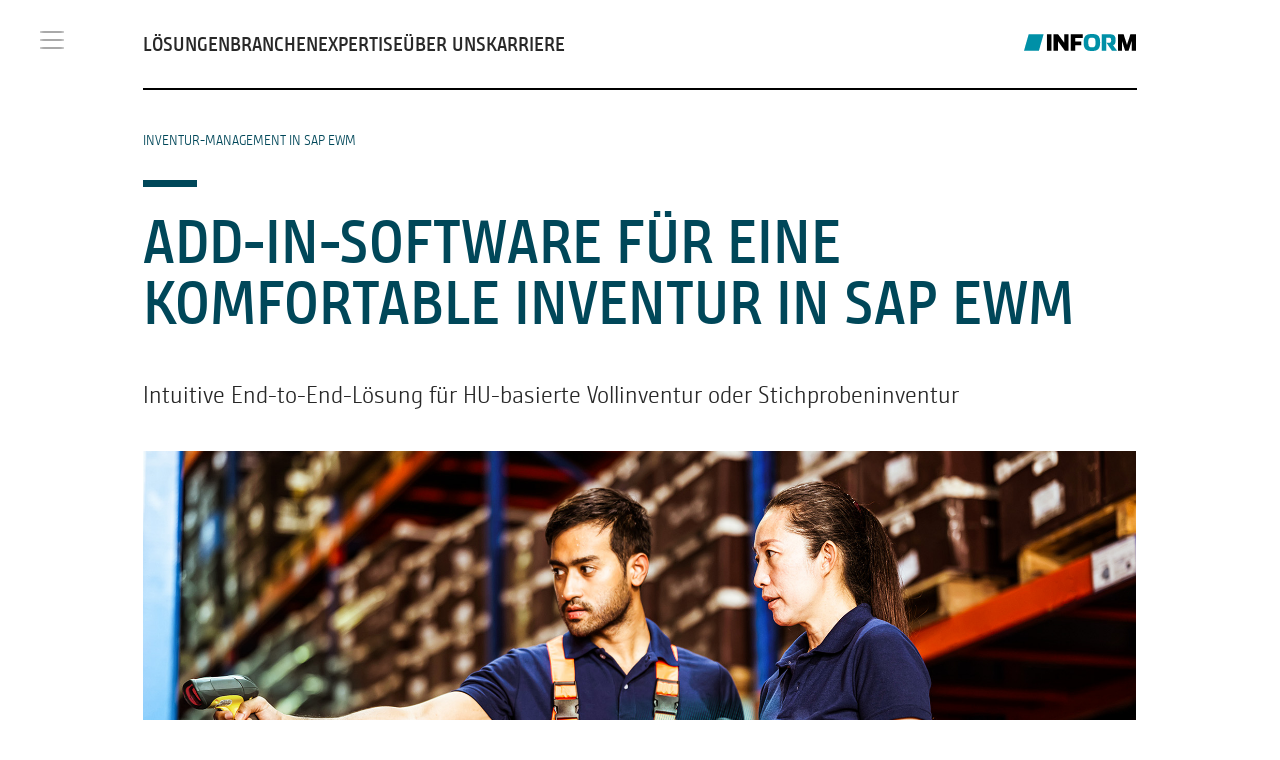

--- FILE ---
content_type: text/html;charset=UTF-8
request_url: https://www.inform-software.com/de/loesungen/inventur-software/inventur-management-sap-ewm
body_size: 91755
content:
<!DOCTYPE html><html lang="de"><head><meta charset="UTF-8" /><meta name="viewport" content="width=device-width, initial-scale=1.0" /><link rel="apple-touch-icon" sizes="180x180" href="https://www.inform-software.com/_Resources/Static/Packages/Wysiwyg.Inform.Site/Images/favicons/icon-180-padding20-white.png" /><link rel="icon" type="image/png" sizes="32x32" href="https://www.inform-software.com/_Resources/Static/Packages/Wysiwyg.Inform.Site/Images/favicons/icon-32.png" /><link rel="icon" type="image/png" sizes="16x16" href="https://www.inform-software.com/_Resources/Static/Packages/Wysiwyg.Inform.Site/Images/favicons/icon-16.png" /><link rel="manifest" href="https://www.inform-software.com/_Resources/Static/Packages/Wysiwyg.Inform.Site/Images/favicons/site.webmanifest" crossorigin="use-credentials" /><link rel="mask-icon" href="https://www.inform-software.com/_Resources/Static/Packages/Wysiwyg.Inform.Site/Images/favicons/icon-16-black.svg" color="#0090a7" /><link rel="shortcut icon" href="https://www.inform-software.com/_Resources/Static/Packages/Wysiwyg.Inform.Site/Images/favicons/favicon.ico" /><meta name="msapplication-TileColor" content="#00aba9" /><meta name="msapplication-config" content="https://www.inform-software.com/_Resources/Static/Packages/Wysiwyg.Inform.Site/Images/favicons/browserconfig.xml" /><meta name="theme-color" content="#ffffff" /><title>Software für Inventur-Management in SAP EWM - INFORM</title><meta name="google-site-verification" content="hdqOLnOZwfYzNHwKWGXQh_f5mKlaGLlq-pStylw_GNY" /><meta name="description" content="Software für Inventur in SAP EWM: HU-basierte Vollinventur oder Stichprobeninventur ✓ Inventurbericht ✓ Einfache Integration ➤ Jetzt Demo vereinbaren!" /><meta name="keywords" content="Software für Inventur-Management in SAP EWM, software inventur sap ewm,
software vollinventur sap ewm,
software stichprobeninentur sap ewm
" /><meta name="robots" content="index,follow" /><link rel="canonical" href="https://www.inform-software.com/de/loesungen/inventur-software/inventur-management-sap-ewm" /><link rel="alternate" hreflang="x-default" href="https://www.inform-software.com/en/solutions/stocktaking-software/inventory-sap-ewm" /><link rel="alternate" hreflang="en" href="https://www.inform-software.com/en/solutions/stocktaking-software/inventory-sap-ewm" /><link rel="alternate" hreflang="de" href="https://www.inform-software.com/de/loesungen/inventur-software/inventur-management-sap-ewm" /><meta name="twitter:card" content="summary" /><meta name="twitter:title" content="Software für Inventur-Management in SAP EWM" /><meta name="twitter:description" content="Software für Inventur in SAP EWM: HU-basierte Vollinventur oder Stichprobeninventur ✓ Inventurbericht ✓ Einfache Integration ➤ Jetzt Demo vereinbaren!" /><meta name="twitter:url" content="https://www.inform-software.com/de/loesungen/inventur-software/inventur-management-sap-ewm" /><meta name="twitter:image" content="https://www.inform-software.com/_Resources/Persistent/8/3/b/1/83b1934ebea48958a7f8a81464865545a901eea4/Stichprobeninventur-Lager-Arbeiter-Scan-Tablet-1920x1004-600x314.jpg" /><meta property="og:type" content="website" /><meta property="og:title" content="Software für Inventur-Management in SAP EWM" /><meta property="og:site_name" content="KI-Systeme für die Optimierung von Geschäftsprozessen" /><meta property="og:locale" content="de" /><meta property="og:description" content="Software für Inventur in SAP EWM: HU-basierte Vollinventur oder Stichprobeninventur ✓ Inventurbericht ✓ Einfache Integration ➤ Jetzt Demo vereinbaren!" /><meta property="og:url" content="https://www.inform-software.com/de/loesungen/inventur-software/inventur-management-sap-ewm" /><meta property="og:image" content="https://www.inform-software.com/_Resources/Persistent/a/c/c/e/acce1eb8e4e3c67ac88fa659a41b444e9f1d151a/Stichprobeninventur-Lager-Arbeiter-Scan-Tablet-1920x1004-1200x628.jpg" /><meta property="og:image:width" content="1200" /><meta property="og:image:height" content="628" /><meta property="og:image:alt" content="Stichprobeninventur-Lager-Arbeiter-Scan-Tablet-1920x1004.jpg" /><script type="application/ld+json">{"@context":"http:\/\/schema.org\/","@type":"BreadcrumbList","itemListElement":[{"@type":"ListItem","position":1,"name":"INFORM","item":"https:\/\/www.inform-software.com\/de\/"},{"@type":"ListItem","position":2,"name":"L\u00f6sungen","item":"https:\/\/www.inform-software.com\/de\/loesungen"},{"@type":"ListItem","position":3,"name":"Inventur","item":"https:\/\/www.inform-software.com\/de\/loesungen\/inventur-software"},{"@type":"ListItem","position":4,"name":"Inventur-Management in SAP EWM","item":"https:\/\/www.inform-software.com\/de\/loesungen\/inventur-software\/inventur-management-sap-ewm"}]}</script><script>                window.dataLayer = window.dataLayer || [];                dataLayer.push({'gb': 'GB-10'});        </script><script>                window.dataLayer = window.dataLayer || [];                dataLayer.push({'ab_testing': 'LP_Großhandel_ADD*ONE_a,CTA_Text_a,Stichprobeninventur_a,Lösungsseite_Absatzplanung_a,Aviation_a,A/B_Test_a,Ally_b,Ally_EN_b,Study_AU_a,Header_Image_a'});        </script><script>window.gtmId='GTM-56C7622';</script><script src="https://www.inform-software.com/_Resources/Static/Packages/Wysiwyg.ABTesting/JavaScript/AbTesting.js?h=9b905cb2" defer></script><script src="https://www.inform-software.com/_Resources/Static/Packages/Wysiwyg.CookieHandling/Javascript/CookieHandling.js?h=0009f727"></script><script src="https://www.inform-software.com/_Resources/Static/Packages/Wysiwyg.Inform.CookieHandling/Javascript/CookieLayer.js?h=ff74e723"></script><script src="https://www.inform-software.com/_Resources/Static/Packages/Wysiwyg.Inform.CookieHandling/Javascript/GoogleAnalyticsCookieHandler.js?h=611d5174"></script><link rel="stylesheet" href="https://www.inform-software.com/_Resources/Static/Packages/Wysiwyg.Inform.Site/Styles/main.css?h=b87fe17f" /><script src="https://www.inform-software.com/_Resources/Static/Packages/Wysiwyg.Inform.Site/Scripts/main.js?h=37d30fa7" defer></script><script src="https://www.inform-software.com/_Resources/Static/Packages/Carbon.Alpine/Modules/Plugins/Collapse.js?h=178bcef9" defer type="module"></script><script src="https://www.inform-software.com/_Resources/Static/Packages/Carbon.Alpine/Modules/Plugins/Focus.js?h=14e84819" defer type="module"></script><script src="https://www.inform-software.com/_Resources/Static/Packages/Carbon.Alpine/Modules/Main.js?h=63c688e9" defer type="module"></script></head><body class x-data="{isScrolled: false, isFlyoutOpen: false }" :class="{ 'page--scrolled': isScrolled, 'flyout--open': isFlyoutOpen }"><header><div class="absolute top-8 h-4"></div><div class="navbar container-fluid relative z-30"><div class="container-fluid-row"><div class="navbar__burger fixed top-5 z-50 flex h-10 w-10 cursor-pointer flex-col items-center justify-center lg:-ml-2" x-on:click="isFlyoutOpen = !isFlyoutOpen; $dispatch('toggleFlyout', {'isFlyoutOpen': isFlyoutOpen})"><div></div><div></div><div></div></div><div class="container-fluid-col"><div class="flex h-[var(--navbar-height)] flex-row items-center justify-end border-b-2 lg:justify-between border-black"><nav class="navbar__nav hidden flex-row items-center justify-between gap-x-2 text-xl font-semibold uppercase leading-none lg:flex" :class="{'active': hasActiveChild}" aria-label="main menu" x-data="{hasActiveChild: true}"><div class="flex items-center justify-between gap-x-[calc(1.25_*_var(--unit))] md:ml-[calc(2.0_*_var(--unit)_+_40px)] lg:ml-0"><a href="/de/loesungen" class="active">Lösungen</a><a href="/de/branchen" class="normal">Branchen</a><a href="/de/expertise" class="normal">Expertise</a><a href="/de/ueber-uns" class="normal">Über uns</a><a href="/de/karriere" class="normal">Karriere</a></div></nav><div class="navbar__logo"><a href="/de/"><img src="https://www.inform-software.com/_Resources/Static/Packages/Wysiwyg.Inform.Site/Images/svg/inform-logo.svg" alt="INFORM LOGO" class="mb-1.5 inline-block h-[var(--navbar-logo-height)]" /></a></div></div></div><div class="flyout-overlay invisible fixed inset-0 z-30 transition-all duration-300" :class="{ 'invisible': !isFlyoutOpen, 'bg-black/70': isFlyoutOpen }" x-on:click="isFlyoutOpen = ! isFlyoutOpen; $dispatch(&quot;toggleFlyout&quot;, {&quot;isFlyoutOpen&quot;: isFlyoutOpen})"></div><div class="back-container fixed top-[22px] z-50 hidden w-full"><a class="btn btn--primary btn--back cursor-pointer" id="flyout-back">Zurück</a></div><div class="flyout z-40"><div class="search-container absolute left-[95px] top-[22px] w-[calc(100%_-_95px_-_var(--unit-md))] lg:w-[calc(100%_-_95px_-_var(--unit))] xl:left-[110px] xl:w-[calc(100%_-_110px_-_var(--unit))]"><form action="/de/suche" method="get"><input type="search" name="q" placeholder class="w-full border border-white/40 bg-transparent py-1.5 pl-4 pr-12 text-inform-signalwhite outline-0" /><button type="submit" class="search-button absolute right-[15px] top-2.5 z-10"><img src="https://www.inform-software.com/_Resources/Static/Packages/Wysiwyg.Inform.Site/Images/svg/icon-search-white.svg" width="20" height="20" /></button></form></div><div class="flyout-scroller"><ul class="flyout__nav"><div class="nav-scroller"><li class="active"><a href="#" class>Lösungen</a><ul class="flyout__nav"><div class="nav-scroller"><li class="normal"><a href="/de/loesungen" class="is-link">Übersicht</a></li><li class="normal"><a href="#" class>Bodenabfertigung</a><ul class="flyout__nav"><div class="nav-scroller"><li class="normal"><a href="/de/loesungen/bodenabfertigung" class="is-link">Übersicht</a></li><li class="normal"><a href="/de/loesungen/bodenabfertigung/flughafen-ressourcenmanagement" class="is-link">Flughafen-Ressourcenmanagement</a></li><li class="normal"><a href="/de/loesungen/bodenabfertigung/management-der-bodenabfertigungsressourcen" class="is-link">Management der Bodenabfertigungsressourcen</a></li><li class="normal"><a href="/de/loesungen/bodenabfertigung/flugzeug-turnaround-management" class="is-link">Flugzeug-Turnaround-Management</a></li></div></ul></li><li class="normal"><a href="/de/loesungen/data-analytics" class="is-link">Data Analytics</a></li><li class="normal"><a href="#" class>Fahrzeuglogistik</a><ul class="flyout__nav"><div class="nav-scroller"><li class="normal"><a href="/de/loesungen/fahrzeuglogistik" class="is-link">Übersicht</a></li><li class="normal"><a href="/de/loesungen/fahrzeuglogistik/netzwerkplanung" class="is-link">Netzwerkplanung</a></li><li class="normal"><a href="/de/loesungen/fahrzeuglogistik/transportmgtOEM" class="is-link">Transport-Management</a></li><li class="normal"><a href="/de/loesungen/fahrzeuglogistik/autoterminal-management" class="is-link">Autoterminal Management</a></li><li class="normal"><a href="/de/loesungen/fahrzeuglogistik/werkstatt-optimierung" class="is-link">Werkstatt Optimierung</a></li><li class="normal"><a href="/de/loesungen/fahrzeuglogistik/lade-routen-optimierung" class="is-link">Lade- & Routen-Optimierung</a></li></div></ul></li><li class="active"><a href="#" class>Inventur</a><ul class="flyout__nav"><div class="nav-scroller"><li class="normal"><a href="/de/loesungen/inventur-software" class="is-link">Übersicht</a></li><li class="normal"><a href="/de/loesungen/inventur-software/stichprobeninventur-software" class="is-link">Stichprobeninventur</a></li><li class="current"><a href="/de/loesungen/inventur-software/inventur-management-sap-ewm" class="is-link">Inventur-Management in SAP EWM</a></li></div></ul></li><li class="normal"><a href="#" class>Logistik</a><ul class="flyout__nav"><div class="nav-scroller"><li class="normal"><a href="/de/loesungen/logistik" class="is-link">Übersicht</a></li><li class="normal"><a href="/de/loesungen/logistik/baustofflogistik" class="is-link">Baustofflogistik</a></li><li class="normal"><a href="/de/loesungen/logistik/behaeltermanagement" class="is-link">Behältermanagement</a></li><li class="normal"><a href="/de/loesungen/logistik/krankenhauslogistik" class="is-link">Krankenhauslogistik</a></li><li class="normal"><a href="/de/loesungen/logistik/transportleitsystem" class="is-link">Transportleitsystem</a></li><li class="normal"><a href="/de/loesungen/logistik/yard-management-industrie" class="is-link">Yard Management für die Industrie</a></li><li class="normal"><a href="/de/loesungen/logistik/zeitfenstermanagement" class="is-link">Zeitfenstermanagement</a></li></div></ul></li><li class="normal"><a href="#" class>Produktion</a><ul class="flyout__nav"><div class="nav-scroller"><li class="normal"><a href="/de/loesungen/produktion" class="is-link">Übersicht</a></li><li class="normal"><a href="/de/loesungen/produktion/produktionsplanung" class="is-link">Produktionsplanung und -steuerung</a></li><li class="normal"><a href="/de/loesungen/produktion/projekt-und-montageplanung" class="is-link">Projekt- und Montageplanung</a></li><li class="normal"><a href="/de/loesungen/produktion/schichtplanung-in-der-produktion" class="is-link">Schicht- und Personaleinsatzplanung</a></li><li class="normal"><a href="/de/loesungen/produktion/betriebs-und-maschinendatenerfassung-mes" class="is-link">Betriebs- und Maschinendatenerfassung (MES)</a></li><li class="normal"><a href="/de/loesungen/produktion/simultane-produktionsplanung-fuer-serienfertiger" class="is-link">Simultane Produktionsplanung für Serienfertiger</a></li></div></ul></li><li class="normal"><a href="#" class>Risiko & Betrug</a><ul class="flyout__nav"><div class="nav-scroller"><li class="normal"><a href="/de/loesungen/risiko-betrug" class="is-link">Überblick</a></li><li class="normal"><a href="#" class>Betrugsprävention</a><ul class="flyout__nav"><div class="nav-scroller"><li class="normal"><a href="/de/loesungen/risiko-betrug/betrugspraevention/instant-payments" class="is-link">Instant Payments</a></li></div></ul></li><li class="normal"><a href="/de/loesungen/risiko-betrug/risikoanalyse" class="is-link">Risikoanalyse</a></li><li class="normal"><a href="#" class>AML Compliance</a><ul class="flyout__nav"><div class="nav-scroller"><li class="normal"><a href="/de/loesungen/risiko-betrug/aml-compliance" class="is-link">Overview</a></li><li class="normal"><a href="/de/loesungen/risiko-betrug/aml-compliance/customer-watchlist-screening" class="is-link">Customer Watchlist Screening</a></li></div></ul></li></div></ul></li><li class="normal"><a href="#" class>Supply Chain Management</a><ul class="flyout__nav"><div class="nav-scroller"><li class="normal"><a href="/de/loesungen/supply-chain-management-software" class="is-link">Übersicht</a></li><li class="normal"><a href="/de/loesungen/supply-chain-management-software/absatzplanung-software" class="is-link">Absatzplanung</a></li><li class="normal"><a href="/de/loesungen/supply-chain-management-software/bestandsmanagement-software" class="is-link">Bestandsmanagement</a></li><li class="normal"><a href="/de/loesungen/supply-chain-management-software/ersatzteilmanagement-software" class="is-link">Ersatzteilmanagement</a></li><li class="normal"><a href="/de/loesungen/supply-chain-management-software/s-and-op-software" class="is-link">S&OP</a></li><li class="normal"><a href="/de/loesungen/supply-chain-management-software/produktionssynchrone-beschaffung-fuer-auftragsfertiger" class="is-link">Produktionssynchrone Beschaffung für Auftragsfertiger</a></li><li class="normal"><a href="/de/loesungen/produktion/simultane-produktionsplanung-fuer-serienfertiger" class="is-link">Simultane Produktionsplanung</a></li></div></ul></li><li class="normal"><a href="#" class>Workforce Management</a><ul class="flyout__nav"><div class="nav-scroller"><li class="normal"><a href="/de/loesungen/workforce-management-software" class="is-link">Übersicht</a></li><li class="normal"><a href="/de/loesungen/workforce-management-software/wokforceplus-prozessanalyse" class="is-link">Workforce Management Prozessanalyse</a></li><li class="normal"><a href="/de/loesungen/workforce-management-software/wokforceplus-staffconnect" class="is-link">Workforce Management Mitarbeiter-App</a></li></div></ul></li></div></ul></li><li class="normal"><a href="#" class>Branchen</a><ul class="flyout__nav"><div class="nav-scroller"><li class="normal"><a href="/de/branchen" class="is-link">Übersicht</a></li><li class="normal"><a href="#" class>Automotive</a><ul class="flyout__nav"><div class="nav-scroller"><li class="normal"><a href="/de/branchen/automotive" class="is-link">Übersicht</a></li><li class="normal"><a href="/de/branchen/automotive/automobilhersteller" class="is-link">Automobilhersteller (OEM)</a></li><li class="normal"><a href="/de/branchen/automotive/automobilzulieferer" class="is-link">Automobilzulieferer</a></li><li class="normal"><a href="/de/branchen/automotive/autoterminals" class="is-link">Autoterminals</a></li><li class="normal"><a href="/de/branchen/automotive/werkstatt" class="is-link">Werkstätten & Refurbishment</a></li><li class="normal"><a href="/de/branchen/automotive/3PL" class="is-link">Logistikdienstleister (3PL)</a></li><li class="normal"><a href="/de/branchen/automotive/Nutzfahrzeugbau" class="is-link">Nutzfahrzeugbau</a></li></div></ul></li><li class="normal"><a href="#" class>Bauindustrie</a><ul class="flyout__nav"><div class="nav-scroller"><li class="normal"><a href="/de/branchen/bau" class="is-link">Übersicht</a></li><li class="normal"><a href="/de/branchen/bau/baustoffhersteller" class="is-link">Baustoffhersteller</a></li><li class="normal"><a href="/de/branchen/bau/baustoffhandel" class="is-link">Baustoffhandel</a></li></div></ul></li><li class="normal"><a href="/de/branchen/chemie" class="is-link">Chemie</a></li><li class="normal"><a href="#" class>Fertigung</a><ul class="flyout__nav"><div class="nav-scroller"><li class="normal"><a href="/de/branchen/fertigung" class="is-link">Übersicht</a></li><li class="normal"><a href="/de/branchen/fertigung/baumaschinen" class="is-link">Baumaschinen</a></li><li class="normal"><a href="/de/branchen/fertigung/elektrotechnik" class="is-link">Elektrotechnik</a></li><li class="normal"><a href="/de/branchen/fertigung/landmaschinen" class="is-link">Landmaschinen</a></li><li class="normal"><a href="/de/branchen/fertigung/maschinen-und-anlagenbau" class="is-link">Maschinen- und Anlagenbau</a></li><li class="normal"><a href="/de/branchen/fertigung/medizintechnik" class="is-link">Medizintechnik</a></li><li class="normal"><a href="/de/branchen/fertigung/stahlindustrie" class="is-link">Stahlindustrie</a></li></div></ul></li><li class="normal"><a href="#" class>Finanzwesen</a><ul class="flyout__nav"><div class="nav-scroller"><li class="normal"><a href="/de/branchen/finanzwesen" class="is-link">Übersicht</a></li><li class="normal"><a href="/de/branchen/finanzwesen/finanzinstitute" class="is-link">Finanzinstitute</a></li><li class="normal"><a href="/de/branchen/finanzwesen/zahlungsprozessoren" class="is-link">Zahlungsprozessoren</a></li><li class="normal"><a href="/de/branchen/finanzwesen/versicherungsunternehmen" class="is-link">Versicherungsunternehmen</a></li></div></ul></li><li class="normal"><a href="#" class>Handel</a><ul class="flyout__nav"><div class="nav-scroller"><li class="normal"><a href="/de/branchen/handel" class="is-link">Übersicht</a></li><li class="normal"><a href="/de/branchen/bau/baustoffhandel" class="is-link">Baustoffhandel</a></li><li class="normal"><a href="/de/branchen/handel/grosshandel-software" class="is-link">Grosshandel</a></li><li class="normal"><a href="/de/branchen/handel/stationaerer-einzelhandel" class="is-link">Stationärer Einzelhandel</a></li></div></ul></li><li class="normal"><a href="#" class>Konsumgüter</a><ul class="flyout__nav"><div class="nav-scroller"><li class="normal"><a href="/de/branchen/konsumgueter" class="is-link">Übersicht</a></li><li class="normal"><a href="/de/branchen/konsumgueter/getraenkeindustrie" class="is-link">Getränkeindustrie</a></li><li class="normal"><a href="/de/branchen/konsumgueter/lebensmittel" class="is-link">Lebensmittel</a></li><li class="normal"><a href="/de/branchen/konsumgueter/kosmetik" class="is-link">Kosmetik</a></li></div></ul></li><li class="normal"><a href="#" class>Luftfahrt</a><ul class="flyout__nav"><div class="nav-scroller"><li class="normal"><a href="/de/branchen/luftfahrt" class="is-link">Übersicht</a></li><li class="normal"><a href="/de/branchen/luftfahrt/flughaefen" class="is-link">Flughäfen</a></li><li class="normal"><a href="/de/branchen/luftfahrt/bodenabfertiger" class="is-link">Bodenabfertiger</a></li><li class="normal"><a href="/de/branchen/luftfahrt/fluggesellschaften" class="is-link">Fluggesellschaften</a></li></div></ul></li><li class="normal"><a href="#" class>Maritime Industrie</a><ul class="flyout__nav"><div class="nav-scroller"><li class="normal"><a href="/de/branchen/maritime-industrie" class="is-link">Übersicht</a></li><li class="normal"><a href="/de/branchen/maritime-industrie/haefen" class="is-link">Häfen</a></li><li class="normal"><a href="/de/branchen/maritime-industrie/maritime-terminals" class="is-link">Maritime Terminals</a></li><li class="normal"><a href="/de/branchen/maritime-industrie/werften" class="is-link">Werften</a></li></div></ul></li><li class="normal"><a href="#" class>Telekommunikation</a><ul class="flyout__nav"><div class="nav-scroller"><li class="normal"><a href="/de/branchen/telekommunikation" class="is-link">Übersicht</a></li><li class="normal"><a href="/de/branchen/telekommunikation/telecommunication-services" class="is-link">Telekommunikationsservices</a></li><li class="normal"><a href="/de/branchen/telekommunikation/mobilfunk-finanzdienstleistungen" class="is-link">Mobilfunk-Finanzdienstleistungen</a></li></div></ul></li></div></ul></li><li class="normal"><a href="#" class>Expertise</a><ul class="flyout__nav"><div class="nav-scroller"><li class="normal"><a href="/de/expertise" class="is-link">Übersicht</a></li><li class="normal"><a href="/de/expertise/kuenstliche-intelligenz" class="is-link">Künstliche Intelligenz</a></li><li class="normal"><a href="/de/expertise/informationsmaterial" class="is-link">Informationsmaterial</a></li><li class="normal"><a href="/de/expertise/events" class="is-link">Events</a></li><li class="normal"><a href="/de/expertise/schulungen" class="is-link">Schulungen</a></li><li class="normal"><a href="/de/expertise/kundenmagazin" class="is-link">Kundenmagazin</a></li><li class="normal"><a href="/de/blog" class="is-link">Blog</a></li><li class="normal"><a href="/de/expertise/glossar" class="is-link">Glossar</a></li></div></ul></li><li class="normal"><a href="#" class>Über uns</a><ul class="flyout__nav"><div class="nav-scroller"><li class="normal"><a href="/de/ueber-uns" class="is-link">Über uns</a></li><li class="normal"><a href="/de/ueber-uns/Unsere-Geschichte" class="is-link">Unsere Geschichte</a></li><li class="normal"><a href="/de/ueber-uns/referenzen" class="is-link">Referenzen</a></li><li class="normal"><a href="#" class>Standorte</a><ul class="flyout__nav"><div class="nav-scroller"><li class="normal"><a href="/de/ueber-uns/standorte/inform-standorte-uebersicht" class="is-link">INFORM Standorte Übersicht</a></li><li class="normal"><a href="/de/ueber-uns" class="is-link">Hauptstandort</a></li><li class="normal"><a href="/en/about-us/locations/inform-singapore" class="is-link">INFORM Asien</a></li><li class="normal"><a href="/en/about-us/locations/inform-australia" class="is-link">INFORM Australien</a></li><li class="normal"><a href="/en/about-us/locations/inform-australia" class="is-link">INFORM Brasilien</a></li><li class="normal"><a href="/es/sobre-nosotros/ubicaciones/inform-chile" class="is-link">INFORM Chile</a></li><li class="normal"><a href="/en/about-us/locations/inform-north-america" class="is-link">INFORM Nord Amerika</a></li><li class="normal"><a href="/en/about-us/locations/inform-portugal" class="is-link">INFORM Portugal</a></li></div></ul></li><li class="normal"><a href="#" class>Nachhaltigkeit</a><ul class="flyout__nav"><div class="nav-scroller"><li class="normal"><a href="/de/ueber-uns/nachhaltigkeit" class="is-link">Übersicht</a></li><li class="normal"><a href="/de/ueber-uns/nachhaltigkeit/digitale-nachhaltigkeit" class="is-link">Digitale Nachhaltigkeit</a></li><li class="normal"><a href="/de/ueber-uns/nachhaltigkeit/inform-in-aktion-erleben" class="is-link">INFORM in Aktion erleben</a></li></div></ul></li><li class="normal"><a href="/de/kontakt" class="is-link">Kontakt</a></li></div></ul></li><li class="normal"><a href="#" class>Karriere</a><ul class="flyout__nav"><div class="nav-scroller"><li class="normal"><a href="/de/karriere" class="is-link">Übersicht</a></li><li class="normal"><a href="/de/karriere/stellenangebote" class="is-link">Stellenangebote</a></li><li class="normal"><a href="/de/karriere/unternehmensbereiche" class="is-link">Unternehmensbereiche</a></li><li class="normal"><a href="/de/karriere/bewerbungsprozess" class="is-link">Bewerbungsprozess</a></li><li class="normal"><a href="/de/karriere/benefits" class="is-link">Benefits</a></li><li class="normal"><a href="/de/karriere/ausbildung" class="is-link">Ausbildung</a></li><li class="normal"><a href="/de/karriere/studium" class="is-link">Studium</a></li><li class="normal"><a href="/de/karriere/praktikum" class="is-link">Praktikum</a></li></div></ul></li></div></ul><ul class="lang flex flex-row gap-x-4 gap-y-2 flex-wrap lg:flex-nowrap"><li class="normal"><a href="/en/solutions/stocktaking-software/inventory-sap-ewm">EN</a></li><li class="current"><a href="/de/loesungen/inventur-software/inventur-management-sap-ewm">DE</a></li><li class="absent"><a href="/es/">ES</a></li><li class="absent"><a href="/br/">PT-BR</a></li></ul><ul class="meta"><li class="normal"><a href="/de/blog" class="normal">Blog</a></li><li class="normal"><a href="/de/news" class="normal">News</a></li><li class="normal"><a href="/de/expertise/events" class="normal">Events</a></li><li class="normal"><a href="/de/kontakt" class="normal">Kontakt</a></li></ul></div></div></div></div><div class="neos-contentcollection"></div></header><main class="neos-contentcollection"><div class="padding-top-single padding-bottom-single container-fullwidth multicolumn"><div class="container-fluid"><div class="container-fluid-row"><div class="container-fluid-col"><div class="container-fluid-row-inner"><div class="col-span-12 one-column textsize-large  neos-contentcollection"><div class="eyebrow text-inform-dark-green">Inventur-Management in SAP EWM</div><div class="dash border-inform-dark-green before:border-inform-dark-green"></div><h1 class=" text-inform-dark-green ">Add-In-Software für eine komfortable Inventur in SAP EWM</h1><p class=" ">Intuitive End-to-End-Lösung für HU-basierte Vollinventur oder Stichprobeninventur</p></div></div></div></div></div></div><div class="padding-top-none padding-bottom-none container-fullwidth multicolumn"><div class="container-fluid"><div class="container-fluid-row"><div class="container-fluid-col"><div class="container-fluid-row-inner"><div class="col-span-12 one-column  neos-contentcollection"><picture><source srcset="https://www.inform-software.com/_Resources/Persistent/4/5/c/c/45cc9130880c5752bb442d5f9ff2e3c6a434cf2f/Stichprobeninventur-Lager-Arbeiter-Scan-Tablet.jpg 2400w" media="(min-width: 750px)" width="1920" height="1080" /><img src="https://www.inform-software.com/_Resources/Persistent/f/4/b/e/f4be7470431112b61baf42e4dbf3d147511c87ed/Stichprobeninventur-Lager-Arbeiter-Scan-Tablet-960x540.jpg" loading="lazy" class="mx-auto w-full object-cover object-center aspect-video filter-none" alt="Komfortables Inventur-Management in SAP EWM" width="960" height="540" /></picture></div></div></div></div></div></div><div class="padding-top-single padding-bottom-single container-fullwidth multicolumn"><div class="container-fluid"><div class="container-fluid-row"><div class="container-fluid-col"><div class="container-fluid-row-inner"><div class="col-span-12 md:col-span-6 textsize-medium  neos-contentcollection"><p class=" "><p>SAP EWM unterstützt wie die meisten ERP- oder Lagerverwaltungssysteme die klassische Vollinventur. Diese ist jedoch mit einem hohen Zeit-, Personal- und Kostenaufwand verbunden. Zudem bedeutet eine Vollinventur in vielen Unternehmen Produktionsstopps und Lagerschließzeiten.</p><p>Der Inventur-Manager bietet Ihnen als Anwender von SAP EWM eine einfache Schnittstellenlösung zur Anbindung an <a href="/de/software/invent-xpert">INVENT</a>&nbsp;<a href="/de/software/invent-xpert">XPERT</a>. So haben Sie die Wahl zwischen Vollinventur und Stichprobeninventur.&nbsp;</p></p></div><div class="col-span-12 md:col-span-6 textsize-medium  neos-contentcollection"><p class=" "><p>Durch das komfortable Handling vereinfachen Sie Ihre Inventur und erleben einen stressfreien und effizienten Inventurprozess.</p><p>Der geführte Ablauf, der einfache Dateiaustausch und die transparente Dokumentation bedeuten für Sie weniger Stress bei Ihrer Inventur. Darüber hinaus bietet die Add-in-Software nützliche erweiterte Funktionen rund um die Inventur auf Basis von SAP-EWM-Standardbausteinen.</p></p></div></div></div></div></div></div><div class="padding-top-none padding-bottom-none container-fullwidth multicolumn   has-bg-columns"><div class="container-fluid"><div class="container-fluid-row"><div class="container-fluid-col"><div class="container-fluid-row-inner"><div class="col-span-12 md:col-span-6 bg-inform-signalwhite neos-contentcollection"><div class="dash border-inform-dark-green before:border-inform-dark-green"></div><h2 class=" text-inform-dark-green ">Ihre Vorteile</h2></div><div class="col-span-12 md:col-span-6 bg-inform-signalwhite neos-contentcollection"></div></div></div></div></div></div><div class="padding-top-none padding-bottom-double container-fullwidth multicolumn    has-bg-columns"><div class="container-fluid"><div class="container-fluid-row"><div class="container-fluid-col"><div class="container-fluid-row-inner"><div class="col-span-12 md:col-span-6 textsize-medium bg-inform-signalwhite neos-contentcollection"><ul class=" "><li>Führen Sie eine Handling-Unit-basierte Vollinventur oder Stichprobeninventur durch</li><li>Integrieren Sie unsere Lösung einfach in Ihr System dank releasefähiger Standardentwicklung mit Bausteinen aus SAP&nbsp;EWM</li><li>Verlassen Sie sich auf eine zuverlässige Workflow-Unterstützung während des gesamten Prozesses</li></ul></div><div class="col-span-12 md:col-span-6 textsize-medium bg-inform-signalwhite neos-contentcollection"><ul class=" "><li>Profitieren Sie von der transparenten Dokumentation mit Inventurplänen, Protokollierung und Dokumentenarchiv</li><li>Erstellen Sie Ihren Inventurbericht für den Wirtschaftsprüfer mit allen relevanten Informationen komfortabel aus dem Tool heraus</li><li>Erleben Sie eine komfortable Inventur in Ihrem gewohnten SAP&nbsp;EWM-Umfeld</li></ul><div class="btn-collection mt-[var(--unit-md)] lg:mt-[var(--unit)]"><a class="btn btn--secondary" href="/de/loesungen/inventur-software/buchen-sie-ihren-inventur-termin" target="_self">Kostenlose Demo vereinbaren</a></div></div></div></div></div></div></div><div class="padding-top-single padding-bottom-single container-fullwidth multicolumn bg-inform-petrol"><div class="container-fluid"><div class="container-fluid-row"><div class="container-fluid-col"><div class="container-fluid-row-inner"><div class="col-span-12 md:col-span-6 textsize-medium  neos-contentcollection"><div class="dash border-inform-signalwhite before:border-inform-signalwhite"></div><h2 class=" text-inform-signalwhite ">INVENT XPERT – Unsere Lösung für die Stichproben­inventur</h2><picture><source srcset="https://www.inform-software.com/_Resources/Persistent/1/c/7/6/1c76935261d9da656c6babe968b08ed12bd9dd45/INVENT-XPERT-2400x1920.png 2400w" media="(min-width: 750px)" width="2500" height="2000" /><img src="https://www.inform-software.com/_Resources/Persistent/f/c/f/f/fcff29e7888d0beee8df343d217acd0b3243592c/INVENT-XPERT-960x768.png" loading="lazy" class="object-top" alt="Software für das Inventur-Management in SAP EWM" width="960" height="768" /></picture></div><div class="col-span-12 md:col-span-6 textsize-medium  neos-contentcollection"><p class=" "><p>SAP EWM bietet keine Möglichkeit für eine Stichprobeninventur. Durch unser Tool entsteht jedoch eine Schnittstelle zu unserer Stichprobeninventur-Software INVENT&nbsp;XPERT.&nbsp;</p><p>So profitieren Sie von den mathematisch-statistischen Verfahren der Software und können das effizientere Verfahren der Stichprobeninventur durchführen.</p></p><div class="btn-collection mt-[var(--unit-md)] lg:mt-[var(--unit)]"><a class="btn btn--secondary" href="/de/software/invent-xpert" target="_self">Hier mehr über Invent Xpert erfahren</a></div></div></div></div></div></div></div><div class="padding-top-double padding-bottom-single container-fullwidth multicolumn"><div class="container-fluid"><div class="container-fluid-row"><div class="container-fluid-col"><div class="container-fluid-row-inner"><div class="col-span-12 one-column  neos-contentcollection"><div class="dash border-inform-dark-green before:border-inform-dark-green"></div><h2 class=" text-inform-dark-green ">Inventur-Management in SAP EWM –<br>Features unserer Lösung</h2><h3 class=" text-inform-dark-green ">Für Vollinventur und Stichprobeninventur</h3></div></div></div></div></div></div><div class="padding-top-single padding-bottom-double container-fullwidth multicolumn  vertical-center order-reverse"><div class="container-fluid"><div class="container-fluid-row"><div class="container-fluid-col"><div class="container-fluid-row-inner"><div class="col-span-12 md:col-span-6 textsize-medium  neos-contentcollection"><p class="headline"><strong>Handling-Unit-basiert inventarisieren:</strong>&nbsp;</p><p class=" ">Für rein HU-geführte Läger bieten wir außerdem das Zählelement HU als Erweiterung des Standardinventurbelegs in SAP&nbsp;EWM an. Eine HU-basierte Bestandsaufnahme können Sie sowohl für die Vollinventur als auch für die Stichprobeninventur durchführen.</p></div><div class="col-span-12 md:col-span-6  neos-contentcollection"><picture><source srcset="https://www.inform-software.com/_Resources/Persistent/d/7/4/0/d74090eec71d512cbeabfcc84786e134e2c46077/Inventur-SAP-EWM-HU-basiert.jpg 2400w" media="(min-width: 750px)" width="1500" height="1200" /><img src="https://www.inform-software.com/_Resources/Persistent/a/9/8/0/a980f748a4a007b1e0f401a9081c56dc325a7b49/Inventur-SAP-EWM-HU-basiert-960x768.jpg" loading="lazy" class="mx-auto w-3/4 object-contain object-left aspect-auto filter-none" alt="Effiziente Inventur-Software für SAP EWM mit HU-basierter Vollinventur" width="960" height="768" /></picture></div></div></div></div></div></div><div class="padding-top-none padding-bottom-double container-fullwidth multicolumn  vertical-center"><div class="container-fluid"><div class="container-fluid-row"><div class="container-fluid-col"><div class="container-fluid-row-inner"><div class="col-span-12 md:col-span-6  neos-contentcollection"><picture><source srcset="https://www.inform-software.com/_Resources/Persistent/7/6/a/2/76a226f080a50fba5da957d45f206bd86312cd6e/Inventur-SAP-EWM-Reibungsloser-Prozess-1497x1200.jpg 2400w" media="(min-width: 750px)" width="1497" height="1200" /><img src="https://www.inform-software.com/_Resources/Persistent/5/5/2/6/55267b9380707fdbfd30f98e70a6bbd6b2289bfa/Inventur-SAP-EWM-Reibungsloser-Prozess-1497x1200-960x770.jpg" loading="lazy" class="mx-auto w-3/4 object-contain object-center aspect-auto filter-none" alt="Effiziente Inventurabwicklung in SAP EWM mit komfortabler Add-In-Software" width="960" height="770" /></picture></div><div class="col-span-12 md:col-span-6 textsize-medium  neos-contentcollection"><p class="headline"><strong>Reibungsloser Ablauf</strong></p><p class=" ">Mit der Add-in-Lösung haben Sie eine reibungslose Inventur in Verbindung mit SAP&nbsp;EWM – ohne die Kapazitäten Ihrer SAP-IT zu beanspruchen.</p></div></div></div></div></div></div><div class="padding-top-none padding-bottom-double container-fullwidth multicolumn  vertical-center order-reverse"><div class="container-fluid"><div class="container-fluid-row"><div class="container-fluid-col"><div class="container-fluid-row-inner"><div class="col-span-12 md:col-span-6 textsize-medium  neos-contentcollection"><p class="headline"><strong>Überblick behalten</strong></p><p class=" ">Die Durchführung einer Inventur als permanente Zählung wird in SAP&nbsp;EWM stark unterstützt. Mit dem Inventur-Manager behalten Sie während des Prozesses den Überblick über den bereits gezählten Umfang und Sie können so den noch bevorstehenden Arbeitsvorrat besser einschätzen.</p></div><div class="col-span-12 md:col-span-6  neos-contentcollection"><picture><source srcset="https://www.inform-software.com/_Resources/Persistent/4/f/5/d/4f5df333bb97e144640753973e6f2dab95383183/Inventur-SAP-EWM-Permanente-Z%C3%A4hlung-1499x1200.jpg 2400w" media="(min-width: 750px)" width="1499" height="1200" /><img src="https://www.inform-software.com/_Resources/Persistent/e/4/f/4/e4f40beebfb1f6fe850d61510a0b40591ff8cac3/Inventur-SAP-EWM-Permanente-Z%C3%A4hlung-960x768.jpg" loading="lazy" class="mx-auto w-3/4 object-contain object-left aspect-auto filter-none" alt="Effiziente Inventur-Software für SAP EWM mit HU-basierter Zählung" width="960" height="768" /></picture></div></div></div></div></div></div><div class="padding-top-none padding-bottom-double container-fullwidth multicolumn  vertical-center"><div class="container-fluid"><div class="container-fluid-row"><div class="container-fluid-col"><div class="container-fluid-row-inner"><div class="col-span-12 md:col-span-6  neos-contentcollection"><picture><source srcset="https://www.inform-software.com/_Resources/Persistent/3/c/9/2/3c924324e4ba71c0c4dfc0be7182dfe4e1987ac0/Inventur-SAP-EWM-Schnelles-Customizing.jpg 2400w" media="(min-width: 750px)" width="1500" height="1200" /><img src="https://www.inform-software.com/_Resources/Persistent/6/7/a/e/67ae5eada752f2ce173dd3339d3ce14062001b8d/Inventur-SAP-EWM-Schnelles-Customizing-960x768.jpg" loading="lazy" class="mx-auto w-3/4" alt="Inventur-Software für SAP EWM mit einfacher Integration und Berichtfunktion" width="960" height="768" /></picture></div><div class="col-span-12 md:col-span-6 textsize-medium  neos-contentcollection"><p class="headline"><strong>Einfache Anpassung</strong></p><p class=" ">Der Transport des Inventur-Managers in Ihr SAP-System und das dazugehörige Customizing der produktspezifischen Parameter und Tabellen lassen sich in kürzester Zeit durchführen.</p></div></div></div></div></div></div><div class="padding-top-none padding-bottom-double container-fullwidth multicolumn  vertical-center order-reverse"><div class="container-fluid"><div class="container-fluid-row"><div class="container-fluid-col"><div class="container-fluid-row-inner"><div class="col-span-12 md:col-span-6 textsize-medium  neos-contentcollection"><p class="headline"><strong>Inventurbericht erstellen</strong></p><p class=" ">Generieren Sie Ihren Inventurbericht mit allen relevanten Informationen für den Wirtschaftsprüfer komfortabel als PDF. Welcher Bereich wurde inventarisiert? Wie viele Artikel wurden gezählt? Welche Differenzen sind aufgetreten? Sie erhalten alles in einem Dokument.</p></div><div class="col-span-12 md:col-span-6  neos-contentcollection"><picture><source srcset="https://www.inform-software.com/_Resources/Persistent/6/f/0/7/6f07385733fb1929f9e86af11729993928a000df/Inventur-SAP-EWM-Inventurbericht.jpg 2400w" media="(min-width: 750px)" width="1500" height="1200" /><img src="https://www.inform-software.com/_Resources/Persistent/c/4/d/1/c4d1b14fa2aa749540d7b77d6d6812ce2d9ceda7/Inventur-SAP-EWM-Inventurbericht-960x768.jpg" loading="lazy" class="mx-auto w-3/4" alt="Inventur-Management Software für SAP EWM mit einfacher Integration" width="960" height="768" /></picture></div></div></div></div></div></div><div class="padding-top-single padding-bottom-none container-fullwidth multicolumn bg-inform-dark-green"><div class="container-fluid"><div class="container-fluid-row"><div class="container-fluid-col"><div class="container-fluid-row-inner"><div class="col-span-12 one-column textsize-medium  neos-contentcollection"><div class="dash border-inform-signalwhite before:border-inform-signalwhite"></div><h2 class="  ">Zusätzliche Features für die Stichproben­inventur</h2><p class=" "><p>Die Organisation und Abwicklung mehrerer hundert Stichproben, eventuell auch zu unterschiedlichen Stichprobeninventuren in verschiedenen Lagerbereichen, wird möglich durch transparente Darstellung, klare Einteilung und nachvollziehbare Protokollierung.</p><p>Die Verarbeitung der von <a href="/de/software/invent-xpert">INVENT XPERT</a> ausgewählten Stichproben erfolgt im Standardinventurbeleg in SAP EWM und ist somit in der überwiegenden Zahl Ihrer Lagerbereiche ohne weitere Anpassung nutzbar. Darüber hinaus können Sie auch bestehende technische Unterstützungen, wie z. B. Scanner oder Kommissionier-Arbeitsplätze, in den Prozess der Stichproben unkompliziert und schnell einbinden.</p></p></div></div></div></div></div></div><div class="padding-top-single padding-bottom-none container-fullwidth multicolumn bg-inform-dark-green"><div class="container-fluid"><div class="container-fluid-row"><div class="container-fluid-col"><div class="container-fluid-row-inner"><div class="col-span-12 md:col-span-4 textsize-medium  neos-contentcollection"><picture><source srcset="https://www.inform-software.com/_Resources/Persistent/5/9/4/b/594b2dccca0d4d2e081ed63930d73a2f6651c671/HU-basierte-Inventur-SAP-EWM.svg" media="(min-width: 750px)" /><img src="https://www.inform-software.com/_Resources/Persistent/5/9/4/b/594b2dccca0d4d2e081ed63930d73a2f6651c671/HU-basierte-Inventur-SAP-EWM.svg" loading="lazy" class="w-1/4 object-cover object-top aspect-auto filter-none" alt="Effiziente Inventur-Software für SAP EWM im Aviation-Bereich" /></picture><p class="headline"><strong>HU-basiert</strong></p><p class=" ">Durch Nutzung der Stichprobeninventur auf HU-Basis können Sie den Zählaufwand weiter reduzieren und Kosten einsparen. Besonders die Anwendung in automatisierten Lagerbereichen profitiert deutlich von der HU-basierten Stichprobeninventur.</p></div><div class="col-span-12 md:col-span-4 textsize-medium  neos-contentcollection"><picture><source srcset="https://www.inform-software.com/_Resources/Persistent/e/0/a/7/e0a74c9156a0648e12dd6e960e50ab5082cf9481/swap-vertical.svg" media="(min-width: 750px)" /><img src="https://www.inform-software.com/_Resources/Persistent/e/0/a/7/e0a74c9156a0648e12dd6e960e50ab5082cf9481/swap-vertical.svg" loading="lazy" class="w-1/4 object-contain object-top aspect-auto filter-none" alt="Effiziente Inventur-Software für SAP EWM im Aviation-Bereich" /></picture><p class="headline"><strong>Datenaustausch</strong></p><p class=" ">Für eine permanente Stichprobeninventur muss ein erweiterter Datenaustausch stattfinden, welcher im Inventur-Manager über einen geführten Workflow sichergestellt wird.</p></div><div class="col-span-12 md:col-span-4 textsize-medium  neos-contentcollection"><picture><source srcset="https://www.inform-software.com/_Resources/Persistent/c/a/7/d/ca7dee41e98f4b5dc4cb1668f5367ce16d2ac205/archive-file-check.svg" media="(min-width: 750px)" /><img src="https://www.inform-software.com/_Resources/Persistent/c/a/7/d/ca7dee41e98f4b5dc4cb1668f5367ce16d2ac205/archive-file-check.svg" loading="lazy" class="w-1/4 object-contain object-top aspect-auto filter-none" alt="Effiziente Software für komfortable Inventurprozesse in SAP EWM" /></picture><p class="headline"><strong>Dokumentation</strong></p><p class=" ">Der Inventur-Manager bietet die Möglichkeit, inventurrelevante Berichte und Dokumente aus INVENT&nbsp;XPERT direkt in SAP&nbsp;EWM unter der jeweiligen Stichprobeninventur abzulegen. So haben Sie eine zentrale Stelle, an der Sie inventurrelevanten Dokumenten aufbewahren.</p></div></div></div></div></div></div><div class="padding-top-none padding-bottom-single container-fullwidth multicolumn bg-inform-dark-green"><div class="container-fluid"><div class="container-fluid-row"><div class="container-fluid-col"><div class="container-fluid-row-inner"><div class="col-span-12 one-column  neos-contentcollection"><div class="btn-collection mt-[var(--unit-md)] lg:mt-[var(--unit)]"><a class="btn btn--primary" href="/de/loesungen/inventur-software/buchen-sie-ihren-inventur-termin" target="_self">Kostenlose Demo vereinbaren</a></div></div></div></div></div></div></div><div class="padding-top-double padding-bottom-none container-fullwidth multicolumn"><div class="container-fluid"><div class="container-fluid-row"><div class="container-fluid-col"><div class="container-fluid-row-inner"><div class="col-span-12 md:col-span-6  neos-contentcollection"><div class="dash border-inform-dark-green before:border-inform-dark-green"></div><h2 class=" text-inform-dark-green ">Success Story</h2></div><div class="col-span-12 md:col-span-6  neos-contentcollection"></div></div></div></div></div></div><div class="teaser__success container-fullwidth bg-transparent py-[calc(2_*_var(--unit-md))] lg:py-[calc(1.5_*_var(--unit))]"><div class="container-fluid"><div class="container-fluid-row"><div class="container-fluid-col"><div class="container-fluid-row-inner"><article class="teaser__success-item"><a href="/de/success-stories/aurubis"><picture><source srcset="https://www.inform-software.com/_Resources/Persistent/9/5/9/a/959a5d0549ba03ddd9e517a2374cd69932300bd1/Success-Story-Supply-Chain-Management-ADDONE-INFORM-02-2048x1152.jpg 2400w" media="(min-width: 750px)" width="2048" height="1152" /><img src="https://www.inform-software.com/_Resources/Persistent/4/5/5/a/455a21193ef7fb674be244201fd020b75e3e0cdf/Success-Story-Supply-Chain-Management-ADDONE-INFORM-02-2048x1152-960x540.jpg" loading="lazy" class="aspect-1/2 w-full object-cover object-right-top md:aspect-video" alt="Kupferproduzent Aurubis senkt erheblich Reportingaufwand bei Inventur durch Add-on-Software" width="960" height="540" /></picture><div class="absolute inset-0"><div class="success__teaser--rhomboid inset-0 bg-cover bg-right-top bg-no-repeat md:absolute md:w-6/12 lg:w-5/12"><div class="relative z-10 flex h-full w-10/12 flex-col justify-between p-[var(--unit-md)] pt-[var(--unit-md)] text-white md:w-9/12 lg:p-[calc(0.5_*_var(--unit))] lg:pt-[var(--unit)] xl:w-10/12"><header><p class="mb-0 pb-[var(--unit-md)] text-sm font-semibold uppercase lg:pb-[calc(0.5_*_var(--unit))]"></p><p class="headline">Kupferproduzent Aurubis senkt erheblich Reportingaufwand bei Inventur durch Add-on-Software</p></header><footer>Weiter</footer></div></div></div></a></article></div></div></div></div></div><div class="padding-top-single padding-bottom-single container-fullwidth multicolumn bg-inform-signalwhite vertical-center"><div class="container-fluid"><div class="container-fluid-row"><div class="container-fluid-col"><div class="container-fluid-row-inner"><div class="col-span-12 md:col-span-4  neos-contentcollection"><picture><source srcset="https://www.inform-software.com/_Resources/Persistent/0/6/9/8/0698de3487372d6f4e52fb3b4d33cc116bbe9d0b/logo_CT.png 2400w" media="(min-width: 750px)" width="470" height="105" /><img src="https://www.inform-software.com/_Resources/Persistent/0/6/9/8/0698de3487372d6f4e52fb3b4d33cc116bbe9d0b/logo_CT.png" loading="lazy" class="w-3/4 object-contain object-left aspect-auto filter-none" alt="Ceratizit Logo" width="960" height="214" /></picture></div><div class="col-span-12 md:col-span-8 textsize-medium  neos-contentcollection"><blockquote class="has-guillemet"><header class="!font-normal !normal-case"><span>Im Rahmen der vereinfachten Inventur mittels des Einsatzes der Stichprobeninventur-Software INVENT XPERT profitieren wir seit vielen Jahren von dem deutlich reduzierten Aufwand für die Inventurdurchführung.&nbsp;</span><span>Nach Einführung von SAP EWM in unserem neuen und hochautomatisierten Logistikzentrum waren wir auf der Suche nach einer Möglichkeit auf Handling Unit-Ebene wahlweise eine Stichproben- oder eine Vollinventur durchzuführen.&nbsp;</span><span>Von dem Inventur-Manager der INFORM GmbH waren wir sofort begeistert, da er für uns eine ganzheitliche und benutzerfreundliche Lösung bietet, die eine transparente Inventurdurchführung gewährleistet und mit der sich alle inventurrelevanten Berichte und Dokumente einfach erstellen lassen. &nbsp;</span></header><footer class="max-w-[80ch]">Eugen Gomer, Process Manager Intralogistics&nbsp;\&nbsp;Group Logistics bei CERATIZIT</footer></blockquote></div></div></div></div></div></div><div class="padding-top-single padding-bottom-none container-fullwidth multicolumn"><div class="container-fluid"><div class="container-fluid-row"><div class="container-fluid-col"><div class="container-fluid-row-inner"><div class="col-span-12 md:col-span-6  neos-contentcollection"><div class="dash border-inform-dark-green before:border-inform-dark-green"></div><h2 class=" text-inform-dark-green ">Weitere Infomaterialien</h2></div><div class="col-span-12 md:col-span-6 textsize-medium  neos-contentcollection"></div></div></div></div></div></div><div class="teaser__text container-fullwidth bg-transparent py-[calc(2_*_var(--unit-md))] lg:py-[calc(1.5_*_var(--unit))]"><div class="container-fluid"><div class="container-fluid-row"><div class="container-fluid-col"><div class="container-fluid-row-inner neos-contentcollection"><article class="teaser__text-item"><a href="/de/expertise/informationsmaterial/broschuere-stichprobeninventur" target="_blank" class><div class="dash border-inform-dark-green before:border-inform-dark-green"></div><p class="headline ">Broschüre<br><br>Stichprobeninventur mit INVENT XPERT</p><p class=" ">Kurz &amp; knapp alle Infos über die Software für eine stressfreie Inventur</p></a></article><article class="teaser__text-item"><a href="/de/expertise/informationsmaterial/5-gruende-warum-firmen-jetzt-ihre-inventur-vereinfachen-sollten" target="_self" class><div class="dash border-inform-dark-green before:border-inform-dark-green"></div><p class="headline ">infopaper<br><br>5 Gründe für eine inventurvereinfachung</p><p class=" ">5 Gründe, warum Firmen jetzt ihre Inventur vereinfachen sollten</p></a></article><article class="teaser__text-item"><a href="/de/expertise/informationsmaterial/infopaper-5-irrtuemer-stichprobeninventur" target="_self" class><div class="dash border-inform-dark-green before:border-inform-dark-green"></div><p class="headline ">Infopaper<br><br>5 Irrtümer über die Stichproben-inventur</p><p class=" ">Im Infopaper prüfen wir fünf verbreitete Irrtümer und klären diese auf</p></a></article></div></div></div></div></div><div class="padding-top-single padding-bottom-none container-fullwidth multicolumn"><div class="container-fluid"><div class="container-fluid-row"><div class="container-fluid-col"><div class="container-fluid-row-inner"><div class="col-span-12 md:col-span-6  neos-contentcollection"><div class="dash border-inform-dark-green before:border-inform-dark-green"></div><h2 class=" text-inform-dark-green ">Events</h2></div><div class="col-span-12 md:col-span-6 textsize-medium  neos-contentcollection"></div></div></div></div></div></div><div class="teaser__image container-fullwidth bg-transparent py-[calc(2_*_var(--unit-md))] lg:py-[calc(1.5_*_var(--unit))]" data-is-slider="true"><div class="swiper" id="slider-d24078d0-8f76-4999-ad87-b24207d382f8"><div class="swiper-wrapper"><article class="swiper-slide teaser__image-item"><header></header><div class="content"><div class="dash border-inform-petrol before:border-inform-petrol"></div><p class="bold mb-[calc(0.75*var(--unit-md))] text-sm uppercase text-inform-petrol">27.11.2025 | Online via Microsoft Teams</p><p class="headline ">Inventur mit System: 5 Hebel für mehr Effizienz & weniger Aufwand</p><p class=" ">Erfahren Sie im Webinar, wie Sie mit 5 erprobten Hebeln Ihre Inventur effizient, digital und gesetzeskonform gestalten. Jetzt anmelden. </p></div><footer><a href="https://www.inform-software.com/de/expertise/events/webinar/inventur-mit-system">Weiter</a></footer></article></div><div class="swiper-pagination !static mt-[var(--unit-md)] leading-none"></div></div></div><div class="padding-top-single padding-bottom-none container-fullwidth multicolumn"><div class="container-fluid"><div class="container-fluid-row"><div class="container-fluid-col"><div class="container-fluid-row-inner"><div class="col-span-12 md:col-span-6  neos-contentcollection"><div class="dash border-inform-dark-green before:border-inform-dark-green"></div><h2 class=" text-inform-dark-green ">Inventur-Blog</h2></div><div class="col-span-12 md:col-span-6 textsize-medium  neos-contentcollection"></div></div></div></div></div></div><div class="teaser__image container-fullwidth bg-transparent py-[calc(2_*_var(--unit-md))] lg:py-[calc(1.5_*_var(--unit))]" data-is-slider="true"><div class="swiper" id="slider-d1c55252-74e0-4f3b-ad9d-48ab8c18cc6d"><div class="swiper-wrapper"><article class="swiper-slide teaser__image-item"><header><picture><source srcset="https://www.inform-software.com/_Resources/Persistent/c/2/c/4/c2c46ba10f4b78841e7e1d22a28aff5058b2c8e1/2025_09-29_Headerbild-Blogbeitrag_Stichprobeninventur-2400x1349-2400x1341.jpg 2400w" media="(min-width: 750px)" width="680" height="380" /><img src="https://www.inform-software.com/_Resources/Persistent/e/e/8/c/ee8c9983b80bb9e4082bfd4f04edeba9374a55c8/2025_09-29_Headerbild-Blogbeitrag_Stichprobeninventur-2400x1349-960x380.jpg" loading="lazy" class="aspect-video w-full object-cover object-center " alt="Warum saubere Stammdaten die Basis für eine erfolgreiche Stichprobeninventur sind" width="960" height="380" /></picture></header><div class="content"><div class="dash border-inform-petrol before:border-inform-petrol"></div><p class="bold mb-[calc(0.75*var(--unit-md))] text-sm uppercase text-inform-petrol">30.09.2025 // Daniel Schulteis</p><p class="headline ">Warum saubere Stammdaten die Basis für eine erfolgreiche Stichprobeninventur sind</p><p class=" ">In diesem Blog erfahren Sie  Wissenswertes über Stammdaten und ihre Bedeutung für die Stichprobeninventur. </p></div><footer><a href="https://www.inform-software.com/de/blog/inventur/stammdaten-basis-fuer-stichprobeninventur">Weiter</a></footer></article><article class="swiper-slide teaser__image-item"><header><picture><source srcset="https://www.inform-software.com/_Resources/Persistent/e/3/1/2/e312fc02617e24955b13da072aa523103d666b57/Blog-Inventur-Maschinenbau-digitalisieren-1920x1079.jpg 2400w" media="(min-width: 750px)" width="680" height="380" /><img src="https://www.inform-software.com/_Resources/Persistent/8/4/5/7/845710cafa1a7094a7be53ae8234c3b12d116543/Blog-Inventur-Maschinenbau-digitalisieren-1920x1079-960x380.jpg" loading="lazy" class="aspect-video w-full object-cover object-center " alt="Frau in Lager nutzt Tablet zur Überprüfung von Beständen zwischen Regalen voller Kartons." width="960" height="380" /></picture></header><div class="content"><div class="dash border-inform-petrol before:border-inform-petrol"></div><p class="bold mb-[calc(0.75*var(--unit-md))] text-sm uppercase text-inform-petrol">15.07.2025 // Daniel Schulteis</p><p class="headline ">Inventur im Maschinenbau: Wie moderne Fertiger durch Digitalisierung Zeit und Nerven sparen </p><p class=" ">Im Blog erfahren Sie, wie moderne Verfahren und digitale Lösungen Ihre Inventur im Maschinenbau effizienter und stressfrei machen.</p></div><footer><a href="https://www.inform-software.com/de/blog/inventur/inventur-maschinenbau-digitalisieren">Weiter</a></footer></article><article class="swiper-slide teaser__image-item"><header><picture><source srcset="https://www.inform-software.com/_Resources/Persistent/6/7/0/b/670b99d8cfa3d424364ff44019bdb1a481fbf2c5/INFORM-Blog-Inventursoftware-2400x1349-2400x1341.jpg 2400w" media="(min-width: 750px)" width="680" height="380" /><img src="https://www.inform-software.com/_Resources/Persistent/6/2/f/e/62feef039b7f2a678a283ecdb0ceeb876dfb9793/INFORM-Blog-Inventursoftware-2400x1349-960x380.jpg" loading="lazy" class="aspect-video w-full object-cover object-center " alt="Warehouse employee cleaning aisle with mop, wearing safety vest, surrounded by stacked boxes and shelves." width="960" height="380" /></picture></header><div class="content"><div class="dash border-inform-petrol before:border-inform-petrol"></div><p class="bold mb-[calc(0.75*var(--unit-md))] text-sm uppercase text-inform-petrol">02.04.2025 // Daniel Schulteis</p><p class="headline ">Frühjahrsputz für das Lager: Mit moderner Inventursoftware effizient, stressfrei und präzise inventarisieren</p><p class=" ">In diesem Blog erfahren Sie  Wissenswertes über Inventursoftware und die Stichprobeninventur. </p></div><footer><a href="https://www.inform-software.com/de/blog/inventur/inventursoftware">Weiter</a></footer></article><article class="swiper-slide teaser__image-item"><header><picture><source srcset="https://www.inform-software.com/_Resources/Persistent/3/3/b/7/33b7ba6386b7b106ae3cc7f4b179c4a1cb1a48c1/Inventurarten-Inventurverfahren-Blog-2400x1351-2400x1341.jpg 2400w" media="(min-width: 750px)" width="680" height="380" /><img src="https://www.inform-software.com/_Resources/Persistent/6/1/6/5/6165077885d836a4d2c577f2bb1e6b883b952f00/Inventurarten-Inventurverfahren-Blog-2400x1351-960x380.jpg" loading="lazy" class="aspect-video w-full object-cover object-center " alt="Inventurarten: Welche Inventurverfahren gibt es" width="960" height="380" /></picture></header><div class="content"><div class="dash border-inform-petrol before:border-inform-petrol"></div><p class="bold mb-[calc(0.75*var(--unit-md))] text-sm uppercase text-inform-petrol">04.09.2024 // Daniel Schulteis</p><p class="headline ">Inventurarten: Welche Inventurverfahren es gibt und wie sie ablaufen</p><p class=" ">Dieser Blogbeitrag gibt Ihnen einen Überblick über die verschiedenen Inventurarten und wie sie ablaufen.</p></div><footer><a href="https://www.inform-software.com/de/blog/inventur/inventurarten-inventurverfahren">Weiter</a></footer></article><article class="swiper-slide teaser__image-item"><header><picture><source srcset="https://www.inform-software.com/_Resources/Persistent/a/5/a/8/a5a80d1e000f10f2a759095bd7cfa60789349222/stichprobeninventur-2048x1152.jpg 2400w" media="(min-width: 750px)" width="680" height="380" /><img src="https://www.inform-software.com/_Resources/Persistent/3/b/1/a/3b1aac30a72aabaf8a01886b9f105bfdb8be1865/stichprobeninventur-2048x1152-960x380.jpg" loading="lazy" class="aspect-video w-full object-cover object-center " alt width="960" height="380" /></picture></header><div class="content"><div class="dash border-inform-petrol before:border-inform-petrol"></div><p class="bold mb-[calc(0.75*var(--unit-md))] text-sm uppercase text-inform-petrol">12.02.2024 // Daniel Schulteis</p><p class="headline ">Stichprobeninventur – Ein Einblick in die stressfreie Inventurvariante</p><p class=" ">Die Inventur – ein Begriff, der in vielen Unternehmen sowohl Vorfreude als auch leichte Panik auslöst. In diesem Blogbeitrag widmen wir uns einem speziellen Inventurverfahren: der Stichprobeninventur.</p></div><footer><a href="https://www.inform-software.com/de/blog/inventur/stichprobeninventur">Weiter</a></footer></article></div><div class="swiper-pagination !static mt-[var(--unit-md)] leading-none"></div></div></div><div id="Kontaktformular"></div><div class="bg-inform-dark-green py-spacer-md text-inform-signalwhite container-fullwidth bg-[url('../Images/svg/bg-rhomboid-contact-form.svg')] bg-cover bg-[center_left_25%]"><div class="container-fluid"><div class="container-fluid-row"><div class="container-fluid-col"><div class="container-fluid-row-inner"><div class="col-span-12 md:col-span-6 pr-0 md:pr-spacer-sm xl:pr-spacer-md"><picture><source srcset="https://www.inform-software.com/_Resources/Persistent/b/8/5/1/b85192e9e809052ef19e6934f0ad36fc04d995de/Schultheis_Daniel-720x899.jpg 720w, https://www.inform-software.com/_Resources/Persistent/a/6/b/d/a6bd187bf66a264906fb0040d524d3d6d60eaf5d/Schultheis_Daniel-360x450.jpg 360w" media width="968" height="1209" /><img src="https://www.inform-software.com/_Resources/Persistent/c/e/9/8/ce989d7779c8b99c35b7036e8849abfde9366867/Schultheis_Daniel-960x1199.jpg" loading="lazy" class="object-cover object-center aspect-2/3 filter-none max-w-full w-full h-auto clip-corner" alt="Daniel Schulteis" width="960" height="1199" /></picture><p class="uppercase font-semibold text-2xl md:text-3xl xl:text-4xl mt-[1em]">Daniel Schulteis</p><p class="uppercase font-semibold text-base xl:text-lg">Experte für Inventur-Management</p><p class="text-sm xl:text-base font-light">Daniel Schulteis ist bei INFORM im Account Management mit Fokus auf die Lösung INVENT XPERT für die Stichprobeninventur tätig. Mehr zu seiner Person können Sie seinem LinkedIn-Profil entnehmen.</p><div class="flex gap-spacer-sm my-spacer-sm sm:mb-0"><a class="flex-shrink-0" target="_blank" href="tel:+49 2408 9456-1333"><img src="https://www.inform-software.com/_Resources/Static/Packages/Wysiwyg.Inform.Site/Images/svg/contact-form-phone.svg" alt="Phone" /></a><a class="flex-shrink-0" target="_blank" href="https://www.linkedin.com/in/danielschulteis"><img src="https://www.inform-software.com/_Resources/Static/Packages/Wysiwyg.Inform.Site/Images/svg/social-linkedin-white.svg" alt="LinkedIn" /></a></div></div><div class="col-span-12 md:col-span-6"><form action="/de/loesungen/inventur-software/inventur-management-sap-ewm#formContactLong" method="post" enctype="multipart/form-data" name="formContactLong" id="formContactLong" class="form-dark"><div style="display: none"><input type="hidden" name="formContactLong[privacy]" value /><input type="hidden" name="formContactLong[__trustedProperties]" value="a:14:{s:8:&quot;fullName&quot;;i:1;s:9:&quot;formToken&quot;;i:1;s:9:&quot;firstname&quot;;i:1;s:4:&quot;name&quot;;i:1;s:7:&quot;company&quot;;i:1;s:7:&quot;country&quot;;i:1;s:6:&quot;street&quot;;i:1;s:12:&quot;zipcode_city&quot;;i:1;s:5:&quot;phone&quot;;i:1;s:5:&quot;email&quot;;i:1;s:8:&quot;interest&quot;;i:1;s:7:&quot;message&quot;;i:1;s:7:&quot;privacy&quot;;i:1;s:9:&quot;attention&quot;;i:1;}2d1226b7ad1fdc5ff08561445778812e6c311ae9" /></div><div class style="display:none; !important" autocomplete="off" tabindex="-1"><input name="formContactLong[fullName]" value id="formContactLong[fullName]" type="text" /></div><input name="formContactLong[formToken]" value="7b1af7b1d647d4f72f64720ab9284a860642ce09" type="hidden" /><div class="dash border-inform-signalwhite"></div><h2 class>Stressfreie Inventur? Jetzt Kontakt aufnehmen!</h2><div class="grid gap-spacer-sm grid-cols-[repeat(auto-fit,_minmax(200px,_1fr))] mb-spacer-sm"><div class><label for="formContactLong[firstname]" class="form-label">Vorname *</label><input name="formContactLong[firstname]" value id="formContactLong[firstname]" type="text" class="form-control" maxlength="150" /></div><div class><label for="formContactLong[name]" class="form-label">Nachname *</label><input name="formContactLong[name]" value id="formContactLong[name]" type="text" class="form-control" maxlength="150" /></div></div><div class="grid gap-spacer-sm grid-cols-[repeat(auto-fit,_minmax(200px,_1fr))] mb-spacer-sm"><div class><label for="formContactLong[company]" class="form-label">Unternehmen *</label><input name="formContactLong[company]" value id="formContactLong[company]" type="text" class="form-control" maxlength="255" /></div><div class><label for="formContactLong[country]" class="form-label">Land</label><input name="formContactLong[country]" value id="formContactLong[country]" type="text" class="form-control" maxlength="200" /></div></div><div class="grid gap-spacer-sm grid-cols-[repeat(auto-fit,_minmax(200px,_1fr))] mb-spacer-sm"><div class><label for="formContactLong[street]" class="form-label">Straße</label><input name="formContactLong[street]" value id="formContactLong[street]" type="text" class="form-control" maxlength="255" /></div><div class><label for="formContactLong[zipcode_city]" class="form-label">PLZ/Ort</label><input name="formContactLong[zipcode_city]" value id="formContactLong[zipcode_city]" type="text" class="form-control" maxlength="255" /></div></div><div class="grid gap-spacer-sm grid-cols-[repeat(auto-fit,_minmax(200px,_1fr))] mb-spacer-sm"><div class><label for="formContactLong[phone]" class="form-label">Telefon</label><input name="formContactLong[phone]" value id="formContactLong[phone]" type="text" class="form-control" maxlength="50" /></div><div class><label for="formContactLong[email]" class="form-label">E-Mail *</label><input name="formContactLong[email]" value id="formContactLong[email]" type="text" class="form-control" /></div></div><div class="mb-spacer-sm"><label for="formContactLong[interest]" class="form-label">Interesse an</label><input name="formContactLong[interest]" value id="formContactLong[interest]" type="text" class="form-control" maxlength="255" /></div><div class="mb-spacer-sm"><label for="formContactLong[message]" class="form-label">Ihre Nachricht</label><textarea name="formContactLong[message]" id="formContactLong[message]" class="form-control"></textarea></div><div class="grid gap-spacer-sm grid-cols-[repeat(auto-fit,_minmax(200px,_1fr))] mb-spacer-sm"><div class><label for="formContactLong[privacy]" class="form-label">Datenschutz *</label><br /><label class="form-label"><input type="checkbox" name="formContactLong[privacy]" id="formContactLong[privacy]" value="1" class="form-control" /><label class="form-label" for="formContactLong[privacy]_1">Ich habe die <a target="_blank" href="/de/datenschutz">Datenschutzerklärung</a> gelesen und verstanden.</label></label></div><div class><label for="formContactLong[attention]" class="form-label">Wie sind Sie auf uns aufmerksam geworden?</label><select name="formContactLong[attention]" id="formContactLong[attention]" class="form-control"><option value="- bitte auswählen -">- bitte auswählen -</option><option value="Internetsuche (z.B. Google)">Internetsuche (z.B. Google)</option><option value="Twitter">Twitter</option><option value="Facebook">Facebook</option><option value="LinkedIn">LinkedIn</option><option value="Xing">Xing</option><option value="Presse">Presse</option><option value="Messe / Kongress">Messe / Kongress</option><option value="Empfehlung">Empfehlung</option><option value="Sonstiges">Sonstiges</option></select></div></div><div class="grid gap-spacer-sm grid-cols-[repeat(auto-fit,_minmax(200px,_1fr))] mb-spacer-sm"><div><altcha-widget challengejson="{&quot;algorithm&quot;:&quot;SHA-256&quot;,&quot;challenge&quot;:&quot;f7061b62cf3adc74c3d6d271e17283b11138d5ddb8ac46ca19145ad82fca5009&quot;,&quot;number&quot;:6029,&quot;salt&quot;:&quot;293447d427beebddffa6bfb6?expires=1763367178&quot;,&quot;signature&quot;:&quot;c85625ea03d69c3705294b3538a070976fde61b021779243e480231dc96ea903&quot;}" delay="200" language="de" auto="onfocus"></altcha-widget></div><script src="https://www.inform-software.com/_Resources/Static/Packages/Wysiwyg.AltchaCaptcha/Translations/de.min.js" defer type="module"></script><script src="https://www.inform-software.com/_Resources/Static/Packages/Wysiwyg.AltchaCaptcha/altcha.min.js" defer type="module"></script><script type="module">            try {                globalThis.altchaI18n.set('de', {                  ...globalThis.altchaI18n.get('de'),                  verified: globalThis.altchaI18n.get('de').label                });            } catch (e) {            }        </script></div><button type="submit" class="btn btn--primary mb-spacer-sm">Senden</button></form></div></div></div></div></div></div></main><footer><div class="relative z-0 bg-inform-signalwhite"><div class="container-fluid"><div class="container-fluid-row"><div class="container-fluid-col hidden md:block"><div class="footer__nav__cols grid grid-cols-12 gap-[var(--unit)] text-[13px] font-light leading-tight xl:grid-cols-10 xl:text-sm xl:leading-tight"><div class="col-span-3 xl:col-span-2"><div class="text-xl uppercase font-semibold pb-[var(--unit-md)]">Lösungen</div><ul><li><a href="/de/loesungen/bodenabfertigung" class="is-link">Aviation Ground Operations</a></li><li><a href="/de/loesungen/data-analytics" class="is-link">Data Analytics</a></li><li><a href="/de/loesungen/fahrzeuglogistik" class="is-link">Fahrzeuglogistik</a></li><li><a href="/de/loesungen/inventur-software" class="is-link">Inventur</a></li><li><a href="/de/loesungen/logistik" class="is-link">Logistik</a></li><li><a href="/de/loesungen/produktion" class="is-link">Produktion</a></li><li><a href="/de/loesungen/risiko-betrug/" class="is-link">Risiko & Betrug</a></li><li><a href="/de/loesungen/supply-chain-management-software" class="is-link">Supply Chain</a></li><li><a href="/de/loesungen/workforce-management-software" class="is-link">Workforce Management</a></li></ul></div><div class="col-span-3 xl:col-span-2"><div class="text-xl uppercase font-semibold pb-[var(--unit-md)]">Software</div><ul><li><a href="/de/software/addone" class="is-link">ADD*ONE</a></li><li><a href="/de/software/felios" class="is-link">FELIOS</a></li><li><a href="/de/software/groundstar" class="is-link">GROUNDSTAR</a></li><li><a href="/de/software/invent-xpert" class="is-link">INVENT XPERT</a></li><li><a href="/de/software/riskshield" class="is-link">RISKSHIELD</a></li><li><a href="/de/software/syncrosupply" class="is-link">SYNCROSUPPLY</a></li><li><a href="/de/software/syncrotess" class="is-link">SYNCROTESS</a></li><li><a href="/de/software/workforceplus" class="is-link">WORKFORCEPLUS</a></li></ul></div><div class="col-span-3 xl:col-span-2"><div class="text-xl uppercase font-semibold pb-[var(--unit-md)]">Informationen</div><ul><li><a href="/de/ueber-uns" class="is-link">Über uns</a></li><li><a href="/de/expertise/events" class="is-link">Events</a></li><li><a href="/de/expertise/informationsmaterial" class="is-link">Informationsmaterial</a></li><li><a href="/de/ueber-uns/nachhaltigkeit" class="is-link">Nachhaltigkeit</a></li><li><a href="/de/karriere" class="is-link">Karriere</a></li><li><a href="/de/blog" class="is-link">Blog</a></li><li><a href="/de/news" class="is-link">News</a></li><li><a href="/de/kontakt" class="is-link">Kontakt</a></li></ul></div></div></div></div><div class="container-fluid-row md:relative"><div class="footer__social container-fluid-col flex w-1/2 flex-row flex-wrap md:w-2/3"><div class="my-[var(--unit)] basis-1/3 md:my-0 md:basis-auto"><a target="_blank" href="https://www.linkedin.com/company/inform"><img class="inline-block" src="https://www.inform-software.com/_Resources/Static/Packages/Wysiwyg.Inform.Site/Images/svg/social-linkedin.svg" width="12" height="13" alt="linkedin" /></a></div><div class="my-[var(--unit)] basis-1/3 md:my-0 md:basis-auto"><a target="_blank" href="https://www.facebook.com/INFORMGmbH"><img class="inline-block" src="https://www.inform-software.com/_Resources/Static/Packages/Wysiwyg.Inform.Site/Images/svg/social-fb.svg" width="9" height="18" alt="facebook" /></a></div><div class="my-[var(--unit)] basis-1/3 md:my-0 md:basis-auto"><a target="_blank" href="https://www.x.com/inform_software"><img class="inline-block" src="https://www.inform-software.com/_Resources/Static/Packages/Wysiwyg.Inform.Site/Images/svg/social-x.svg" width="18" height="16" alt="twitter" /></a></div><div class="my-[var(--unit)] basis-1/3 md:my-0 md:basis-auto"><a target="_blank" href="https://www.instagram.com/inform_software"><img class="inline-block" src="https://www.inform-software.com/_Resources/Static/Packages/Wysiwyg.Inform.Site/Images/svg/social-instagram.svg" width="19" height="18" alt="instagram" /></a></div><div class="my-[var(--unit)] basis-1/3 md:my-0 md:basis-auto"><a target="_blank" href="https://www.youtube.com/user/INFORMGmbH"><img class="inline-block" src="https://www.inform-software.com/_Resources/Static/Packages/Wysiwyg.Inform.Site/Images/svg/social-yt.svg" width="18" height="14" alt="youtube" /></a></div><div class="container-fluid-col pointer-events-none absolute inset-0 z-10"><a class="pointer-events-auto absolute bottom-[calc(2_*_var(--unit-md))] right-[calc(2_*_var(--unit))] md:bottom-auto md:right-0 md:pt-[calc(2_*_var(--unit))] lg:right-[calc(-2.5_*_var(--unit))] lg:pt-[calc(1.5_*_var(--unit))]" href="./"><img src="https://www.inform-software.com/_Resources/Static/Packages/Wysiwyg.Inform.Site/Images/svg/inform-logo-white.svg" alt="INFORM LOGO" class="inline-block h-[var(--navbar-logo-height)]" /></a></div></div></div><div class="container-fluid-row"><div class="footer__legal container-fluid-col flex flex-col text-xs font-light uppercase md:flex-row"><div><a href="/de/datenschutz">Datenschutz</a></div><div><a href="javascript:void(0)" id="changeCookies">Cookie Richtlinien</a></div><div><a href="/de/impressum">Impressum</a></div><div>&copy; 2025 INFORM Software</div></div></div><div class="pointer-events-none absolute inset-0 z-0"><img class="absolute bottom-[30px] right-0 inline-block h-[calc(100%_-_30px)] w-6/12 object-cover object-left-bottom md:w-4/12 md:object-cover md:object-left-bottom xl:w-4/12 xl:object-left-bottom min-[2000px]:w-5/12" src="https://www.inform-software.com/_Resources/Static/Packages/Wysiwyg.Inform.Site/Images/svg/bg-rhomboid-collage.svg" alt="Inform Rhomboid" /></div></div></div></footer><div class="relative z-50" aria-labelledby="modal-title" role="dialog" aria-modal="true"><div class="fixed inset-0 bg-gray-500 bg-opacity-75 transition-opacity" id="backdrop" style="display: none"></div><div class="fixed inset-0 z-10 overflow-y-auto hidden" id="modal-cookie"><div class="flex min-h-full justify-center text-center items-center"><div class="relative transform overflow-hidden rounded-lg bg-white text-left shadow-xl transition-all md:max-w-4xl w-full m-3 lg:mx-auto"><div class="grid grid-cols-1 gap-6 px-[var(--unit)] md:px-[var(--unit-md)] py-[var(--unit-md)] bg-white"><div class="col-span-1"><div class="modal-header"><p class="text-2xl font-semibold text-inform-petrol mb-0" id="modal-title">Cookie-Konfiguration</p></div></div><div class="col-span-1"><div class="text-sm"><div class="section" id="cookieLayer"><script>document.cookieHandling = {};document.cookieHandling.consentCookieVersion = 'ff2358c5feed1baf03a993b6d7d2fdc9274d17b9';document.cookieHandling.cookieSettings = '{"technical":{"readOnly":true,"defaultValue":true,"cookies":{"cookie_consent":{"cookieName":"cookieConsent","lifetime":"1 month","domain":".inform-software.com"},"cookie_accepted":{"cookieName":"cookieConsentAccepted","lifetime":"1 month","domain":".inform-software.com"},"neos_session":{"cookieName":"Neos_Session","lifetime":"Session","domain":".inform-software.com"},"dynamics_newsletter":{"cookieName":"msd365mkttrs","lifetime":"Session","domain":".inform-software.com"},"abtesting":{"cookieName":"WYSIWYG_AB_TESTING","lifetime":"1 year","domain":".inform-software.com"},"vimeo":{"cookieName":"__cf_bm","lifetime":"30 minutes","domain":".vimeo.com"},"language_code":{"cookieName":"LanguageCode","lifetime":"3 month","domain":".inform-software.com"}},"label":"cookieGroup.technical.label"},"performance":{"label":"cookieGroup.performance.label","readOnly":false,"defaultValue":false,"cookies":{"performance.google.ga":{"cookieName":"_ga","lifetime":"2 years","domain":".inform-software.com"},"performance.google.ga_":{"cookieName":"_ga_*","lifetime":"2 years","domain":".inform-software.com"},"performance.linkedin":{"cookieName":"UserMatchHistory","lifetime":"1 month","domain":".linkedin.com"},"performance.linkedin.synchistory":{"cookieName":"AnalyticsSyncHistory","lifetime":"1 month","domain":".linkedin.com"}}},"functional":{"label":"cookieGroup.functional.label","readOnly":false,"defaultValue":false,"cookies":{"functional.linkedin":{"cookieName":"li_gc","lifetime":"6 months","domain":".linkedin.com"},"functional.youtube":{"cookieName":"VISITOR_INFO1_LIVE","lifetime":"6 months","domain":".youtube.com"},"functional.vimeo":{"cookieName":"vuid","lifetime":"2 years","domain":".vimeo.com"}}},"marketing":{"label":"cookieGroup.marketing.label","readOnly":false,"defaultValue":false,"cookies":{"marketing.dynamics.3":{"cookieName":"msd365mkttr","lifetime":"2 years","domain":".inform-software.com"},"marketing.facebook":{"cookieName":"_fbp","lifetime":"3 months","domain":".inform-software.com"},"marketing.google_adsense":{"cookieName":"_gcl_au","lifetime":"3 months","domain":".inform-software.com"},"marketing.linkedin":{"cookieName":"bcookie","lifetime":"1 year","domain":".linkedin.com"},"marketing.linkedin.share":{"cookieName":"bscookie","lifetime":"1 year","domain":".linkedin.com"},"marketing.linkedin.sugar":{"cookieName":"li_sugr","lifetime":"3 month","domain":".linkedin.com"},"marketing.linkedin.dc":{"cookieName":"lidc","lifetime":"1 day","domain":".linkedin.com"},"marketing.youtube":{"cookieName":"YSC","lifetime":"Session","domain":".youtube.com"}}}}';document.cookieHandling.consentCookieName = 'cookieConsent';document.cookieHandling.consentCookieLifeTime = '1 month';document.cookieHandling.cookieLayerDisabled = 'false';document.cookieHandling.consentCookieAcceptedName = 'cookieConsentAccepted';document.cookieHandling.consentCookieAcceptedLifetime = '1 month';</script><div class="w-full"><div class="grid grid-flow-row"><div class="w-full"><form id="cookieForm"><p class="mb-4 max-w-none">
                    Wir verwenden Cookies, um Ihnen das bestmögliche Website-Erlebnis zu bieten. Dies beinhaltet
                    Cookies, die technisch erforderlich sind, um ein einwandfreies Funktionieren der Website zu
                    gewährleisten, sowie Cookies, die ausschließlich zu anonymen statistischen Zwecken verwendet
                    werden, für komfortablere Website-Einstellungen oder zur Anzeige personalisierter Inhalte. Sie
                    können die Kategorien frei wählen, die Sie zulassen möchten. Bitte beachten Sie, dass Ihnen – je
                    nach Ihren Einstellungen – möglicherweise nicht mehr die gesamte Funktionalität der Website zur
                    Verfügung steht. Weitere Informationen finden Sie auf der Seite <a id class href="/de/datenschutz">Datenschutzhinweise</a>.
                </p><div class="flex flex-col"><div class="cookie--group"><div class="cookie--desc"><div class="flex items-center"><label class="relative inline-flex items-center cursor-pointer" for="input_technical"><input class="group-check sr-only peer" type="checkbox" role="switch" id="input_technical" data-group="technical" checked disabled /><div class="w-11 h-6 bg-gray-200 rounded-full peer peer-focus:ring-4 peer-focus:ring-petrol-100/30 peer-checked:after:translate-x-full peer-checked:after:border-white after:content-[''] after:absolute after:top-0.5 after:left-[2px] after:bg-white after:border-gray-300 after:border after:rounded-full after:h-5 after:w-5 after:transition-all peer-checked:bg-petrol-600 peer-disabled:bg-petrol-50"></div><span class="ml-3 text-sm text-inform-signalblack">Notwendige Cookies</span></label></div></div><div x-data="{ expanded: false }" class="border-b mb-4"><div class="cookie--details-toggle hs-collapse-toggle"><a class="text-inform-petrol hover:text-inform-dark-green cursor-pointer block py-4" x-on:click="expanded = ! expanded" x-show="!expanded">+ Zeige Cookie-Informationen</a><a class="text-inform-petrol hover:text-inform-dark-green cursor-pointer block py-4" x-on:click="expanded = ! expanded" x-show="expanded">- Verstecke Cookie-Informationen</a></div><div class="w-full overflow-hidden" id="technical" x-show="expanded" x-collapse><div class="cookie--details mb-4"><div class="table-box overflow-auto max-w-[calc(100vw_-_(4_*_var(--unit)))] md:max-w-none"><table class="break-normal w-full table-auto min-w-[480px]"><thead><tr class="bg-petrol-50 text-white"><th class="w-2/12 p-1">Cookie</th><th class="w-6/12 p-1">Beschreibung</th><th class="w-2/12 p-1">Speicherdauer</th><th class="w-2/12 p-1">Domain</th></tr></thead><tbody><tr class="even:bg-white odd:bg-slate-100"><td class="p-1">cookieConsent</td><td class="p-1">Technisch notwendig für den Basis-Betrieb des Systems.</td><td class="p-1">1 month</td><td class="p-1">.inform-software.com</td></tr><tr class="even:bg-white odd:bg-slate-100"><td class="p-1">cookieConsentAccepted</td><td class="p-1">Technisch notwendig für den Basis-Betrieb des Systems.</td><td class="p-1">1 month</td><td class="p-1">.inform-software.com</td></tr><tr class="even:bg-white odd:bg-slate-100"><td class="p-1">Neos_Session</td><td class="p-1">Technisch notwendig für den Basis-Betrieb des Systems.</td><td class="p-1">Session</td><td class="p-1">.inform-software.com</td></tr><tr class="even:bg-white odd:bg-slate-100"><td class="p-1">msd365mkttrs</td><td class="p-1">Wiedererkennung von CRM-Kontakten bei der Newsletter-Anmeldung</td><td class="p-1">Session</td><td class="p-1">.inform-software.com</td></tr><tr class="even:bg-white odd:bg-slate-100"><td class="p-1">WYSIWYG_AB_TESTING</td><td class="p-1">Cookie für die Speicherung von AB-Tests</td><td class="p-1">1 year</td><td class="p-1">.inform-software.com</td></tr><tr class="even:bg-white odd:bg-slate-100"><td class="p-1">__cf_bm</td><td class="p-1">Unterstützung von Cloudflare Bot Management</td><td class="p-1">30 minutes</td><td class="p-1">.vimeo.com</td></tr><tr class="even:bg-white odd:bg-slate-100"><td class="p-1">LanguageCode</td><td class="p-1">Speichern von Spracheinstellungen</td><td class="p-1">3 month</td><td class="p-1">.inform-software.com</td></tr></tbody></table></div></div></div></div></div><div class="cookie--group"><div class="cookie--desc"><div class="flex items-center"><label class="relative inline-flex items-center cursor-pointer" for="input_performance"><input class="group-check sr-only peer" type="checkbox" role="switch" id="input_performance" data-group="performance" /><div class="w-11 h-6 bg-gray-200 rounded-full peer peer-focus:ring-4 peer-focus:ring-petrol-100/30 peer-checked:after:translate-x-full peer-checked:after:border-white after:content-[''] after:absolute after:top-0.5 after:left-[2px] after:bg-white after:border-gray-300 after:border after:rounded-full after:h-5 after:w-5 after:transition-all peer-checked:bg-petrol-600 peer-disabled:bg-petrol-50"></div><span class="ml-3 text-sm text-inform-signalblack">Performance</span></label></div></div><div x-data="{ expanded: false }" class="border-b mb-4"><div class="cookie--details-toggle hs-collapse-toggle"><a class="text-inform-petrol hover:text-inform-dark-green cursor-pointer block py-4" x-on:click="expanded = ! expanded" x-show="!expanded">+ Zeige Cookie-Informationen</a><a class="text-inform-petrol hover:text-inform-dark-green cursor-pointer block py-4" x-on:click="expanded = ! expanded" x-show="expanded">- Verstecke Cookie-Informationen</a></div><div class="w-full overflow-hidden" id="performance" x-show="expanded" x-collapse><div class="cookie--details mb-4"><div class="table-box overflow-auto max-w-[calc(100vw_-_(4_*_var(--unit)))] md:max-w-none"><table class="break-normal w-full table-auto min-w-[480px]"><thead><tr class="bg-petrol-50 text-white"><th class="w-2/12 p-1">Cookie</th><th class="w-6/12 p-1">Beschreibung</th><th class="w-2/12 p-1">Speicherdauer</th><th class="w-2/12 p-1">Domain</th></tr></thead><tbody><tr class="even:bg-white odd:bg-slate-100"><td class="p-1">_ga</td><td class="p-1">Registriert eine eindeutige ID für einen Website-Besucher, die protokolliert, wie der Besucher die Website verwendet (Google LLC)</td><td class="p-1">2 years</td><td class="p-1">.inform-software.com</td></tr><tr class="even:bg-white odd:bg-slate-100"><td class="p-1">_ga_*</td><td class="p-1">Registriert eine eindeutige ID für einen Website-Besucher, die protokolliert, wie der Besucher die Website verwendet (Google LLC)</td><td class="p-1">2 years</td><td class="p-1">.inform-software.com</td></tr><tr class="even:bg-white odd:bg-slate-100"><td class="p-1">UserMatchHistory</td><td class="p-1">Dieses Cookie wird verwendet, um das Verhalten der Besucher auf der Website aufzuzeichnen</td><td class="p-1">1 month</td><td class="p-1">.linkedin.com</td></tr><tr class="even:bg-white odd:bg-slate-100"><td class="p-1">AnalyticsSyncHistory</td><td class="p-1">Speichert und verfolgt Besuche über Websites hinweg.</td><td class="p-1">1 month</td><td class="p-1">.linkedin.com</td></tr></tbody></table></div></div></div></div></div><div class="cookie--group"><div class="cookie--desc"><div class="flex items-center"><label class="relative inline-flex items-center cursor-pointer" for="input_functional"><input class="group-check sr-only peer" type="checkbox" role="switch" id="input_functional" data-group="functional" /><div class="w-11 h-6 bg-gray-200 rounded-full peer peer-focus:ring-4 peer-focus:ring-petrol-100/30 peer-checked:after:translate-x-full peer-checked:after:border-white after:content-[''] after:absolute after:top-0.5 after:left-[2px] after:bg-white after:border-gray-300 after:border after:rounded-full after:h-5 after:w-5 after:transition-all peer-checked:bg-petrol-600 peer-disabled:bg-petrol-50"></div><span class="ml-3 text-sm text-inform-signalblack">Funktional</span></label></div></div><div x-data="{ expanded: false }" class="border-b mb-4"><div class="cookie--details-toggle hs-collapse-toggle"><a class="text-inform-petrol hover:text-inform-dark-green cursor-pointer block py-4" x-on:click="expanded = ! expanded" x-show="!expanded">+ Zeige Cookie-Informationen</a><a class="text-inform-petrol hover:text-inform-dark-green cursor-pointer block py-4" x-on:click="expanded = ! expanded" x-show="expanded">- Verstecke Cookie-Informationen</a></div><div class="w-full overflow-hidden" id="functional" x-show="expanded" x-collapse><div class="cookie--details mb-4"><div class="table-box overflow-auto max-w-[calc(100vw_-_(4_*_var(--unit)))] md:max-w-none"><table class="break-normal w-full table-auto min-w-[480px]"><thead><tr class="bg-petrol-50 text-white"><th class="w-2/12 p-1">Cookie</th><th class="w-6/12 p-1">Beschreibung</th><th class="w-2/12 p-1">Speicherdauer</th><th class="w-2/12 p-1">Domain</th></tr></thead><tbody><tr class="even:bg-white odd:bg-slate-100"><td class="p-1">li_gc</td><td class="p-1">Cookie von LinkedIn zum Speichern der Zustimmung der Besucher zur Verwendung von Cookies für nicht wesentliche Zwecke</td><td class="p-1">6 months</td><td class="p-1">.linkedin.com</td></tr><tr class="even:bg-white odd:bg-slate-100"><td class="p-1">VISITOR_INFO1_LIVE</td><td class="p-1">Mit diesem Cookie kann Youtube die Bandbreitennutzung überprüfen</td><td class="p-1">6 months</td><td class="p-1">.youtube.com</td></tr><tr class="even:bg-white odd:bg-slate-100"><td class="p-1">vuid</td><td class="p-1">Cookie von Vimeo für den Videoplayer</td><td class="p-1">2 years</td><td class="p-1">.vimeo.com</td></tr></tbody></table></div></div></div></div></div><div class="cookie--group"><div class="cookie--desc"><div class="flex items-center"><label class="relative inline-flex items-center cursor-pointer" for="input_marketing"><input class="group-check sr-only peer" type="checkbox" role="switch" id="input_marketing" data-group="marketing" /><div class="w-11 h-6 bg-gray-200 rounded-full peer peer-focus:ring-4 peer-focus:ring-petrol-100/30 peer-checked:after:translate-x-full peer-checked:after:border-white after:content-[''] after:absolute after:top-0.5 after:left-[2px] after:bg-white after:border-gray-300 after:border after:rounded-full after:h-5 after:w-5 after:transition-all peer-checked:bg-petrol-600 peer-disabled:bg-petrol-50"></div><span class="ml-3 text-sm text-inform-signalblack">Werbung/Tracking</span></label></div></div><div x-data="{ expanded: false }" class="border-b mb-4"><div class="cookie--details-toggle hs-collapse-toggle"><a class="text-inform-petrol hover:text-inform-dark-green cursor-pointer block py-4" x-on:click="expanded = ! expanded" x-show="!expanded">+ Zeige Cookie-Informationen</a><a class="text-inform-petrol hover:text-inform-dark-green cursor-pointer block py-4" x-on:click="expanded = ! expanded" x-show="expanded">- Verstecke Cookie-Informationen</a></div><div class="w-full overflow-hidden" id="marketing" x-show="expanded" x-collapse><div class="cookie--details mb-4"><div class="table-box overflow-auto max-w-[calc(100vw_-_(4_*_var(--unit)))] md:max-w-none"><table class="break-normal w-full table-auto min-w-[480px]"><thead><tr class="bg-petrol-50 text-white"><th class="w-2/12 p-1">Cookie</th><th class="w-6/12 p-1">Beschreibung</th><th class="w-2/12 p-1">Speicherdauer</th><th class="w-2/12 p-1">Domain</th></tr></thead><tbody><tr class="even:bg-white odd:bg-slate-100"><td class="p-1">msd365mkttr</td><td class="p-1">Cookie zur langfristigen Verhaltensanalyse. Das Cookie enthält keine personenbezogenen Daten, identifiziert jedoch einen bestimmten Browser auf einem bestimmten Computer eindeutig, und Dynamics 365 Marketing kann ihn
                    verwenden, um diese ID mit einem tatsächlichen Kontakt in der Dynamics 365 Marketing-Datenbank zu korrelieren.
                </td><td class="p-1">2 years</td><td class="p-1">.inform-software.com</td></tr><tr class="even:bg-white odd:bg-slate-100"><td class="p-1">_fbp</td><td class="p-1">Dieser Cookie wird von Facebook zu Werbezwecken und für das Conversion-Tracking verwendet (Meta Inc).</td><td class="p-1">3 months</td><td class="p-1">.inform-software.com</td></tr><tr class="even:bg-white odd:bg-slate-100"><td class="p-1">_gcl_au</td><td class="p-1">Dieses Cookie wird von Google Adsense für Versuche mit websiteübergreifender Werbung gesetzt.</td><td class="p-1">3 months</td><td class="p-1">.inform-software.com</td></tr><tr class="even:bg-white odd:bg-slate-100"><td class="p-1">bcookie</td><td class="p-1">Cookies von LinkedIn, die von Teilen-Schaltflächen und Werbetags verwendet werden.</td><td class="p-1">1 year</td><td class="p-1">.linkedin.com</td></tr><tr class="even:bg-white odd:bg-slate-100"><td class="p-1">bscookie</td><td class="p-1">Cookie von LinkedIn, das von Share-Buttons und Werbe-Tags verwendet wird</td><td class="p-1">1 year</td><td class="p-1">.linkedin.com</td></tr><tr class="even:bg-white odd:bg-slate-100"><td class="p-1">li_sugr</td><td class="p-1">Cookies von LinkedIn, die von Teilen-Schaltflächen und Werbetags verwendet werden.</td><td class="p-1">3 month</td><td class="p-1">.linkedin.com</td></tr><tr class="even:bg-white odd:bg-slate-100"><td class="p-1">lidc</td><td class="p-1">Cookies von LinkedIn, die von Teilen-Schaltflächen und Werbetags verwendet werden.</td><td class="p-1">1 day</td><td class="p-1">.linkedin.com</td></tr><tr class="even:bg-white odd:bg-slate-100"><td class="p-1">YSC</td><td class="p-1">Registriert eine eindeutige ID, um Statistiken darüber zu speichern, welche Videos von YouTube der Nutzer gesehen hat.</td><td class="p-1">Session</td><td class="p-1">.youtube.com</td></tr></tbody></table></div></div></div></div></div></div></form></div></div></div></div></div></div><div class="col-span-1"><div class="flex justify-start gap-4 flex-col md:flex-row"><button id="saveAllCookies" class="btn btn--secondary">Alle Cookies akzeptieren</button><button id="saveCookies" class="btn btn--quarternary">Auswahl bestätigen</button><button id="rejectAllCookies" class="btn btn--quarternary">Alle ablehnen</button></div></div></div></div></div></div></div><script data-neos-node="/sites/inform/node-zt8h5p85vk6ay/node-m12nx5risitbs/node-jx9xz3eptfruw@live;language=de" src="https://www.inform-software.com/_Resources/Static/Packages/Neos.Neos/JavaScript/LastVisitedNode.js" async></script><script src="https://www.inform-software.com/_Resources/Static/Packages/Wysiwyg.Inform.Forms/Scripts/FormTracking.js?h=65bea22f"></script></body></html>

--- FILE ---
content_type: text/css
request_url: https://www.inform-software.com/_Resources/Static/Packages/Wysiwyg.Inform.Site/Styles/main.css?h=b87fe17f
body_size: 173936
content:
*,:after,:before{--tw-border-spacing-x:0;--tw-border-spacing-y:0;--tw-translate-x:0;--tw-translate-y:0;--tw-rotate:0;--tw-skew-x:0;--tw-skew-y:0;--tw-scale-x:1;--tw-scale-y:1;--tw-pan-x: ;--tw-pan-y: ;--tw-pinch-zoom: ;--tw-scroll-snap-strictness:proximity;--tw-gradient-from-position: ;--tw-gradient-via-position: ;--tw-gradient-to-position: ;--tw-ordinal: ;--tw-slashed-zero: ;--tw-numeric-figure: ;--tw-numeric-spacing: ;--tw-numeric-fraction: ;--tw-ring-inset: ;--tw-ring-offset-width:0px;--tw-ring-offset-color:#fff;--tw-ring-color:rgba(59,130,246,.5);--tw-ring-offset-shadow:0 0 #0000;--tw-ring-shadow:0 0 #0000;--tw-shadow:0 0 #0000;--tw-shadow-colored:0 0 #0000;--tw-blur: ;--tw-brightness: ;--tw-contrast: ;--tw-grayscale: ;--tw-hue-rotate: ;--tw-invert: ;--tw-saturate: ;--tw-sepia: ;--tw-drop-shadow: ;--tw-backdrop-blur: ;--tw-backdrop-brightness: ;--tw-backdrop-contrast: ;--tw-backdrop-grayscale: ;--tw-backdrop-hue-rotate: ;--tw-backdrop-invert: ;--tw-backdrop-opacity: ;--tw-backdrop-saturate: ;--tw-backdrop-sepia: ;--tw-contain-size: ;--tw-contain-layout: ;--tw-contain-paint: ;--tw-contain-style: ;border:0 solid #e5e7eb;box-sizing:border-box}::backdrop{--tw-border-spacing-x:0;--tw-border-spacing-y:0;--tw-translate-x:0;--tw-translate-y:0;--tw-rotate:0;--tw-skew-x:0;--tw-skew-y:0;--tw-scale-x:1;--tw-scale-y:1;--tw-pan-x: ;--tw-pan-y: ;--tw-pinch-zoom: ;--tw-scroll-snap-strictness:proximity;--tw-gradient-from-position: ;--tw-gradient-via-position: ;--tw-gradient-to-position: ;--tw-ordinal: ;--tw-slashed-zero: ;--tw-numeric-figure: ;--tw-numeric-spacing: ;--tw-numeric-fraction: ;--tw-ring-inset: ;--tw-ring-offset-width:0px;--tw-ring-offset-color:#fff;--tw-ring-color:rgba(59,130,246,.5);--tw-ring-offset-shadow:0 0 #0000;--tw-ring-shadow:0 0 #0000;--tw-shadow:0 0 #0000;--tw-shadow-colored:0 0 #0000;--tw-blur: ;--tw-brightness: ;--tw-contrast: ;--tw-grayscale: ;--tw-hue-rotate: ;--tw-invert: ;--tw-saturate: ;--tw-sepia: ;--tw-drop-shadow: ;--tw-backdrop-blur: ;--tw-backdrop-brightness: ;--tw-backdrop-contrast: ;--tw-backdrop-grayscale: ;--tw-backdrop-hue-rotate: ;--tw-backdrop-invert: ;--tw-backdrop-opacity: ;--tw-backdrop-saturate: ;--tw-backdrop-sepia: ;--tw-contain-size: ;--tw-contain-layout: ;--tw-contain-paint: ;--tw-contain-style: }/*! tailwindcss v3.4.17 | MIT License | https://tailwindcss.com*/:after,:before{--tw-content:""}:host,html{line-height:1.5;-webkit-text-size-adjust:100%;font-family:BundaySans,Arial,Verdana,sans-serif;font-feature-settings:normal;font-variation-settings:normal;-moz-tab-size:4;-o-tab-size:4;tab-size:4;-webkit-tap-highlight-color:transparent}body{line-height:inherit;margin:0}hr{border-top-width:1px;color:inherit;height:0}abbr:where([title]){-webkit-text-decoration:underline dotted;text-decoration:underline dotted}h1,h2,h3,h4,h5,h6{font-size:inherit;font-weight:inherit}a{color:inherit;text-decoration:inherit}b,strong{font-weight:bolder}code,kbd,pre,samp{font-family:ui-monospace,SFMono-Regular,Menlo,Monaco,Consolas,Liberation Mono,Courier New,monospace;font-feature-settings:normal;font-size:1em;font-variation-settings:normal}small{font-size:80%}sub,sup{font-size:75%;line-height:0;position:relative;vertical-align:baseline}sub{bottom:-.25em}sup{top:-.5em}table{border-collapse:collapse;border-color:inherit;text-indent:0}button,input,optgroup,select,textarea{color:inherit;font-family:inherit;font-feature-settings:inherit;font-size:100%;font-variation-settings:inherit;font-weight:inherit;letter-spacing:inherit;line-height:inherit;margin:0;padding:0}button,select{text-transform:none}button,input:where([type=button]),input:where([type=reset]),input:where([type=submit]){-webkit-appearance:button;background-color:transparent;background-image:none}:-moz-focusring{outline:auto}:-moz-ui-invalid{box-shadow:none}progress{vertical-align:baseline}::-webkit-inner-spin-button,::-webkit-outer-spin-button{height:auto}[type=search]{-webkit-appearance:textfield;outline-offset:-2px}::-webkit-search-decoration{-webkit-appearance:none}::-webkit-file-upload-button{-webkit-appearance:button;font:inherit}summary{display:list-item}blockquote,dd,dl,figure,h1,h2,h3,h4,h5,h6,hr,p,pre{margin:0}fieldset{margin:0}fieldset,legend{padding:0}menu,ol,ul{list-style:none;margin:0;padding:0}dialog{padding:0}textarea{resize:vertical}input::-moz-placeholder, textarea::-moz-placeholder{color:#9ca3af;opacity:1}input::placeholder,textarea::placeholder{color:#9ca3af;opacity:1}[role=button],button{cursor:pointer}:disabled{cursor:default}audio,canvas,embed,iframe,img,object,svg,video{display:block;vertical-align:middle}img,video{height:auto;max-width:100%}[hidden]:where(:not([hidden=until-found])){display:none}.container{margin-left:auto;margin-right:auto;width:100%}footer a.current,footer a:hover{--tw-text-opacity:1;color:rgb(0 144 167/var(--tw-text-opacity,1))}.sr-only{height:1px;margin:-1px;overflow:hidden;padding:0;position:absolute;width:1px;clip:rect(0,0,0,0);border-width:0;white-space:nowrap}.pointer-events-none{pointer-events:none}.pointer-events-auto{pointer-events:auto}.visible{visibility:visible}.invisible{visibility:hidden}.collapse{visibility:collapse}.\!static{position:static!important}.static{position:static}.fixed{position:fixed}.\!absolute{position:absolute!important}.absolute{position:absolute}.relative{position:relative}.sticky{position:sticky}.inset-0{inset:0}.-bottom-2{bottom:-.5rem}.-bottom-\[calc\(1\.5_\*_var\(--unit\)\)\]{bottom:calc(var(--unit)*1.5*-1)}.-bottom-\[var\(--unit-md\)\]{bottom:calc(var(--unit-md)*-1)}.-left-full{left:-100%}.bottom-0{bottom:0}.bottom-\[30px\]{bottom:30px}.bottom-\[calc\(2_\*_var\(--unit-md\)\)\]{bottom:calc(var(--unit-md)*2)}.end-3{inset-inline-end:.75rem}.end-9{inset-inline-end:2.25rem}.left-0{left:0}.left-1{left:.25rem}.left-2{left:.5rem}.left-3{left:.75rem}.left-\[50px\]{left:50px}.left-\[95px\]{left:95px}.left-full{left:100%}.right-0{right:0}.right-4{right:1rem}.right-\[15px\]{right:15px}.right-\[calc\(2_\*_var\(--unit\)\)\]{right:calc(var(--unit)*2)}.top-0{top:0}.top-1{top:.25rem}.top-2{top:.5rem}.top-2\.5{top:.625rem}.top-4{top:1rem}.top-5{top:1.25rem}.top-8{top:2rem}.top-\[-50px\]{top:-50px}.top-\[11px\]{top:11px}.top-\[13px\]{top:13px}.top-\[22px\]{top:22px}.top-\[50px\]{top:50px}.top-\[var\(--unit-xl\)\]{top:var(--unit-xl)}.-z-10{z-index:-10}.z-0{z-index:0}.z-10{z-index:10}.z-20{z-index:20}.z-30{z-index:30}.z-40{z-index:40}.z-50{z-index:50}.z-\[1040\]{z-index:1040}.z-\[1055\]{z-index:1055}.z-\[1070\]{z-index:1070}.z-\[1080\]{z-index:1080}.z-\[1100\]{z-index:1100}.z-\[2\]{z-index:2}.order-1{order:1}.order-2{order:2}.col-span-1{grid-column:span 1/span 1}.col-span-12{grid-column:span 12/span 12}.col-span-3{grid-column:span 3/span 3}.col-span-4{grid-column:span 4/span 4}.col-span-8{grid-column:span 8/span 8}.float-right{float:right}.float-left{float:left}.\!-m-px{margin:-1px!important}.-m-\[var\(--unit-md\)\]{margin:calc(var(--unit-md)*-1)}.m-0{margin:0}.m-3{margin:.75rem}.m-\[calc\(var\(--unit\)\/2\)\]{margin:calc(var(--unit)/2)}.\!my-\[var\(--unit-md\)\]{margin-bottom:var(--unit-md)!important;margin-top:var(--unit-md)!important}.-my-3{margin-bottom:-.75rem;margin-top:-.75rem}.mx-\[10px\]{margin-left:10px;margin-right:10px}.mx-\[calc\(var\(--unit\)\/-2\)\]{margin-left:calc(var(--unit)/-2);margin-right:calc(var(--unit)/-2)}.mx-auto{margin-left:auto;margin-right:auto}.my-2{margin-bottom:.5rem;margin-top:.5rem}.my-\[calc\(2_\*_var\(--unit-md\)\)\]{margin-bottom:calc(var(--unit-md)*2);margin-top:calc(var(--unit-md)*2)}.my-\[var\(--unit\)\]{margin-bottom:var(--unit);margin-top:var(--unit)}.my-spacer-sm{margin-bottom:60px;margin-top:60px}.\!mb-0{margin-bottom:0!important}.\!mb-\[calc\(2\*var\(--unit\)\)\]{margin-bottom:calc(var(--unit)*2)!important}.-mr-\[var\(--unit-md\)\]{margin-right:calc(var(--unit-md)*-1)}.-mt-3{margin-top:-.75rem}.-mt-\[var\(--navbar-height\)\]{margin-top:calc(var(--navbar-height)*-1)}.mb-0{margin-bottom:0}.mb-1{margin-bottom:.25rem}.mb-1\.5{margin-bottom:.375rem}.mb-16{margin-bottom:4rem}.mb-2{margin-bottom:.5rem}.mb-2\.5{margin-bottom:.625rem}.mb-3{margin-bottom:.75rem}.mb-4{margin-bottom:1rem}.mb-5{margin-bottom:1.25rem}.mb-6{margin-bottom:1.5rem}.mb-8{margin-bottom:2rem}.mb-\[0\.25em\]{margin-bottom:.25em}.mb-\[calc\(0\.75\*var\(--unit-md\)\)\]{margin-bottom:calc(var(--unit-md)*.75)}.mb-\[calc\(0\.75_\*_var\(--unit\)\)\]{margin-bottom:calc(var(--unit)*.75)}.mb-\[calc\(1\.25\*var\(--unit\)\)\]{margin-bottom:calc(var(--unit)*1.25)}.mb-\[calc\(1\.5\*var\(--unit\)\)\]{margin-bottom:calc(var(--unit)*1.5)}.mb-\[calc\(1\.5\*var\(--unit-md\)\)\],.mb-\[calc\(1\.5_\*_var\(--unit-md\)\)\]{margin-bottom:calc(var(--unit-md)*1.5)}.mb-\[calc\(2\*var\(--unit\)\)\]{margin-bottom:calc(var(--unit)*2)}.mb-\[max\(var\(--unit-md\)\2c calc\(0\.75_\*_var\(--unit\)\)\)\]{margin-bottom:max(var(--unit-md),calc(var(--unit)*.75))}.mb-\[var\(--unit\)\]{margin-bottom:var(--unit)}.mb-\[var\(--unit-md\)\]{margin-bottom:var(--unit-md)}.mb-spacer-sm{margin-bottom:60px}.me-\[8px\]{margin-inline-end:8px}.ml-0{margin-left:0}.ml-3{margin-left:.75rem}.ml-4{margin-left:1rem}.ml-auto{margin-left:auto}.mr-2{margin-right:.5rem}.mr-5{margin-right:1.25rem}.mr-\[var\(--unit-md\)\]{margin-right:var(--unit-md)}.mt-1{margin-top:.25rem}.mt-3{margin-top:.75rem}.mt-\[0\.15rem\]{margin-top:.15rem}.mt-\[1em\]{margin-top:1em}.mt-\[3px\]{margin-top:3px}.mt-\[calc\(0\.5\*var\(--unit-md\)\)\]{margin-top:calc(var(--unit-md)*.5)}.mt-\[calc\(2_\*_var\(--unit\)\)\]{margin-top:calc(var(--unit)*2)}.mt-\[calc\(2_\*_var\(--unit-md\)\)\]{margin-top:calc(var(--unit-md)*2)}.mt-\[calc\(var\(--unit\)_\/_2\)\]{margin-top:calc(var(--unit)/2)}.mt-\[max\(\.4em\2c 12px\)\]{margin-top:max(.4em,12px)}.mt-\[max\(\.4em\2c 15px\)\]{margin-top:max(.4em,15px)}.mt-\[var\(--unit-md\)\]{margin-top:var(--unit-md)}.mt-\[var\(--unit-sm\)\]{margin-top:var(--unit-sm)}.mt-auto{margin-top:auto}.mt-spacer-sm{margin-top:60px}.box-border{box-sizing:border-box}.box-content{box-sizing:content-box}.block{display:block}.inline-block{display:inline-block}.inline{display:inline}.flex{display:flex}.inline-flex{display:inline-flex}.table{display:table}.grid{display:grid}.list-item{display:list-item}.\!hidden{display:none!important}.hidden{display:none}.aspect-1\/2{aspect-ratio:1/2}.aspect-2\/1{aspect-ratio:2/1}.aspect-2\/3{aspect-ratio:2/3}.aspect-3\/2{aspect-ratio:3/2}.aspect-3\/4{aspect-ratio:3/4}.aspect-4\/3{aspect-ratio:4/3}.aspect-\[4\/1\]{aspect-ratio:4/1}.aspect-\[9\/16\]{aspect-ratio:9/16}.aspect-auto{aspect-ratio:auto}.aspect-square{aspect-ratio:1/1}.aspect-video{aspect-ratio:16/9}.\!h-px{height:1px!important}.h-0{height:0}.h-0\.5{height:.125rem}.h-10{height:2.5rem}.h-12{height:3rem}.h-16{height:4rem}.h-3{height:.75rem}.h-3\.5{height:.875rem}.h-4{height:1rem}.h-5{height:1.25rem}.h-6{height:1.5rem}.h-7{height:1.75rem}.h-8{height:2rem}.h-\[1\.125rem\]{height:1.125rem}.h-\[50px\]{height:50px}.h-\[calc\(100\%-100px\)\]{height:calc(100% - 100px)}.h-\[calc\(100\%_-_30px\)\]{height:calc(100% - 30px)}.h-\[var\(--navbar-height\)\]{height:var(--navbar-height)}.h-\[var\(--navbar-logo-height\)\]{height:var(--navbar-logo-height)}.h-auto{height:auto}.h-full{height:100%}.h-screen{height:100vh}.max-h-24{max-height:6rem}.max-h-full{max-height:100%}.\!min-h-0{min-height:0!important}.\!min-h-\[4rem\]{min-height:4rem!important}.min-h-\[auto\]{min-height:auto}.min-h-\[calc\(100\%-1rem\)\]{min-height:calc(100% - 1rem)}.min-h-\[calc\(2\.5_\*var\(--unit-sm\)\)\]{min-height:calc(var(--unit-sm)*2.5)}.min-h-\[calc\(2_\*var\(--unit-sm\)\)\]{min-height:calc(var(--unit-sm)*2)}.min-h-\[calc\(3_\*_2rem\)\]{min-height:6rem}.min-h-\[calc\(5_\*_1\.5rem\)\]{min-height:7.5rem}.min-h-full{min-height:100%}.\!w-auto{width:auto!important}.\!w-px{width:1px!important}.w-1\/2{width:50%}.w-1\/4{width:25%}.w-1\/6{width:16.666667%}.w-10{width:2.5rem}.w-10\/12{width:83.333333%}.w-11{width:2.75rem}.w-2{width:.5rem}.w-2\/12{width:16.666667%}.w-3\/4{width:75%}.w-4{width:1rem}.w-6{width:1.5rem}.w-6\/12{width:50%}.w-7{width:1.75rem}.w-8{width:2rem}.w-\[1\.125rem\]{width:1.125rem}.w-\[33px\]{width:33px}.w-\[50px\]{width:50px}.w-\[60px\]{width:60px}.w-\[90px\]{width:90px}.w-\[calc\(100\%-100px\)\]{width:calc(100% - 100px)}.w-\[calc\(100\%-var\(--unit\)\)\]{width:calc(100% - var(--unit))}.w-\[calc\(100\%_\+_2_\*_var\(--unit-md\)\)\]{width:calc(100% + var(--unit-md)*2)}.w-\[calc\(100\%_-_95px_-_var\(--unit-md\)\)\]{width:calc(100% - 95px - var(--unit-md))}.w-\[calc\(var\(--font-size-factor\)_\*_24px\)\]{width:calc(var(--font-size-factor)*24px)}.w-\[calc\(var\(--font-size-factor\)_\*_30px\)\]{width:calc(var(--font-size-factor)*30px)}.w-\[calc\(var\(--font-size-factor\)_\*_36px\)\]{width:calc(var(--font-size-factor)*36px)}.w-auto{width:auto}.w-full{width:100%}.w-screen{width:100vw}.min-w-0{min-width:0}.min-w-40{min-width:10rem}.min-w-\[100px\]{min-width:100px}.min-w-\[264px\]{min-width:264px}.min-w-\[480px\]{min-width:480px}.min-w-full{min-width:100%}.\!max-w-\[24ch\]{max-width:24ch!important}.\!max-w-\[40ch\]{max-width:40ch!important}.\!max-w-none{max-width:none!important}.max-w-\[100\%\]{max-width:100%}.max-w-\[180px\]{max-width:180px}.max-w-\[200px\]{max-width:200px}.max-w-\[267px\]{max-width:267px}.max-w-\[480px\]{max-width:480px}.max-w-\[80\%\]{max-width:80%}.max-w-\[80ch\]{max-width:80ch}.max-w-\[90\%\]{max-width:90%}.max-w-\[calc\(100\%-1rem\)\]{max-width:calc(100% - 1rem)}.max-w-\[calc\(100vw-2\*var\(--unit-md\)\)\]{max-width:calc(100vw - var(--unit-md)*2)}.max-w-\[calc\(100vw_-_\(4_\*_var\(--unit\)\)\)\]{max-width:calc(100vw - var(--unit)*4)}.max-w-\[calc\(50vw-var\(--unit-md\)\)\]{max-width:calc(50vw - var(--unit-md))}.max-w-full{max-width:100%}.max-w-none{max-width:none}.max-w-screen-xl{max-width:1500px}.flex-auto{flex:1 1 auto}.flex-shrink-0{flex-shrink:0}.shrink{flex-shrink:1}.shrink-0{flex-shrink:0}.flex-grow{flex-grow:1}.flex-grow-0{flex-grow:0}.grow{flex-grow:1}.grow-0{flex-grow:0}.basis-1\/3{flex-basis:33.333333%}.basis-12{flex-basis:3rem}.basis-auto{flex-basis:auto}.basis-full{flex-basis:100%}.table-auto{table-layout:auto}.origin-\[0_0\]{transform-origin:0 0}.origin-center{transform-origin:center}.-translate-x-full{--tw-translate-x:-100%}.-translate-x-full,.translate-x-0{transform:translate(var(--tw-translate-x),var(--tw-translate-y)) rotate(var(--tw-rotate)) skewX(var(--tw-skew-x)) skewY(var(--tw-skew-y)) scaleX(var(--tw-scale-x)) scaleY(var(--tw-scale-y))}.translate-x-0{--tw-translate-x:0px}.translate-x-\[-100\%\]{--tw-translate-x:-100%}.translate-x-\[-100\%\],.translate-x-\[-200\%\]{transform:translate(var(--tw-translate-x),var(--tw-translate-y)) rotate(var(--tw-rotate)) skewX(var(--tw-skew-x)) skewY(var(--tw-skew-y)) scaleX(var(--tw-scale-x)) scaleY(var(--tw-scale-y))}.translate-x-\[-200\%\]{--tw-translate-x:-200%}.translate-x-\[-300\%\]{--tw-translate-x:-300%}.translate-x-\[-300\%\],.translate-y-\[-1px\]{transform:translate(var(--tw-translate-x),var(--tw-translate-y)) rotate(var(--tw-rotate)) skewX(var(--tw-skew-x)) skewY(var(--tw-skew-y)) scaleX(var(--tw-scale-x)) scaleY(var(--tw-scale-y))}.translate-y-\[-1px\]{--tw-translate-y:-1px}.translate-y-\[-50px\]{--tw-translate-y:-50px}.translate-y-\[-50px\],.translate-y-\[1px\]{transform:translate(var(--tw-translate-x),var(--tw-translate-y)) rotate(var(--tw-rotate)) skewX(var(--tw-skew-x)) skewY(var(--tw-skew-y)) scaleX(var(--tw-scale-x)) scaleY(var(--tw-scale-y))}.translate-y-\[1px\]{--tw-translate-y:1px}.-skew-x-\[15\.5deg\]{--tw-skew-x:-15.5deg}.-skew-x-\[15\.5deg\],.scale-\[0\.25\]{transform:translate(var(--tw-translate-x),var(--tw-translate-y)) rotate(var(--tw-rotate)) skewX(var(--tw-skew-x)) skewY(var(--tw-skew-y)) scaleX(var(--tw-scale-x)) scaleY(var(--tw-scale-y))}.scale-\[0\.25\]{--tw-scale-x:0.25;--tw-scale-y:0.25}.scale-\[1\.02\]{--tw-scale-x:1.02;--tw-scale-y:1.02}.scale-\[1\.02\],.scale-y-\[0\.8\]{transform:translate(var(--tw-translate-x),var(--tw-translate-y)) rotate(var(--tw-rotate)) skewX(var(--tw-skew-x)) skewY(var(--tw-skew-y)) scaleX(var(--tw-scale-x)) scaleY(var(--tw-scale-y))}.scale-y-\[0\.8\]{--tw-scale-y:0.8}.transform{transform:translate(var(--tw-translate-x),var(--tw-translate-y)) rotate(var(--tw-rotate)) skewX(var(--tw-skew-x)) skewY(var(--tw-skew-y)) scaleX(var(--tw-scale-x)) scaleY(var(--tw-scale-y))}.transform-gpu{transform:translate3d(var(--tw-translate-x),var(--tw-translate-y),0) rotate(var(--tw-rotate)) skewX(var(--tw-skew-x)) skewY(var(--tw-skew-y)) scaleX(var(--tw-scale-x)) scaleY(var(--tw-scale-y))}.transform-none{transform:none}.animate-\[spinner-grow_0\.75s_linear_infinite\]{animation:spinner-grow .75s linear infinite}@keyframes pulse{50%{opacity:.5}}.animate-pulse{animation:pulse 2s cubic-bezier(.4,0,.6,1) infinite}.cursor-pointer{cursor:pointer}.cursor-zoom-in{cursor:zoom-in}.select-none{-webkit-user-select:none;-moz-user-select:none;user-select:none}.select-all{-webkit-user-select:all;-moz-user-select:all;user-select:all}.resize{resize:both}.scroll-mt-\[var\(--unit-xl\)\]{scroll-margin-top:var(--unit-xl)}.list-none{list-style-type:none}.appearance-none{-webkit-appearance:none;-moz-appearance:none;appearance:none}.grid-flow-row{grid-auto-flow:row}.grid-cols-1{grid-template-columns:repeat(1,minmax(0,1fr))}.grid-cols-12{grid-template-columns:repeat(12,minmax(0,1fr))}.grid-cols-2{grid-template-columns:repeat(2,minmax(0,1fr))}.grid-cols-4{grid-template-columns:repeat(4,minmax(0,1fr))}.grid-cols-\[repeat\(auto-fit\2c _minmax\(200px\2c _1fr\)\)\]{grid-template-columns:repeat(auto-fit,minmax(200px,1fr))}.flex-row{flex-direction:row}.flex-col{flex-direction:column}.flex-wrap{flex-wrap:wrap}.flex-nowrap{flex-wrap:nowrap}.items-start{align-items:flex-start}.items-end{align-items:flex-end}.items-center{align-items:center}.justify-start{justify-content:flex-start}.justify-end{justify-content:flex-end}.justify-center{justify-content:center}.justify-between{justify-content:space-between}.justify-items-end{justify-items:end}.gap-11{gap:2.75rem}.gap-2{gap:.5rem}.gap-3{gap:.75rem}.gap-4{gap:1rem}.gap-6{gap:1.5rem}.gap-\[calc\(1\.25_\*_var\(--unit\)\)\]{gap:calc(var(--unit)*1.25)}.gap-\[calc\(1\.5_\*_var\(--unit\)\)\]{gap:calc(var(--unit)*1.5)}.gap-\[calc\(2\*var\(--unit\)\)\]{gap:calc(var(--unit)*2)}.gap-\[max\(var\(--unit-md\)\2c var\(--unit\)\)\]{gap:max(var(--unit-md),var(--unit))}.gap-\[var\(--unit\)\]{gap:var(--unit)}.gap-\[var\(--unit-sm\)\]{gap:var(--unit-sm)}.gap-spacer-sm{gap:60px}.\!gap-y-0{row-gap:0!important}.gap-x-2{-moz-column-gap:.5rem;column-gap:.5rem}.gap-x-4{-moz-column-gap:1rem;column-gap:1rem}.gap-x-\[calc\(1\.25_\*_var\(--unit\)\)\]{-moz-column-gap:calc(var(--unit)*1.25);column-gap:calc(var(--unit)*1.25)}.gap-x-\[var\(--unit\)\]{-moz-column-gap:var(--unit);column-gap:var(--unit)}.gap-y-2{row-gap:.5rem}.space-y-2>:not([hidden])~:not([hidden]){--tw-space-y-reverse:0;margin-bottom:calc(.5rem*var(--tw-space-y-reverse));margin-top:calc(.5rem*(1 - var(--tw-space-y-reverse)))}.justify-self-end{justify-self:end}.overflow-auto{overflow:auto}.\!overflow-hidden{overflow:hidden!important}.overflow-hidden{overflow:hidden}.overflow-visible{overflow:visible}.overflow-x-auto{overflow-x:auto}.overflow-y-auto{overflow-y:auto}.overflow-x-hidden{overflow-x:hidden}.overflow-y-hidden{overflow-y:hidden}.scroll-smooth{scroll-behavior:smooth}.truncate{overflow:hidden;white-space:nowrap}.text-ellipsis,.truncate{text-overflow:ellipsis}.hyphens-auto{-webkit-hyphens:auto;hyphens:auto}.whitespace-normal{white-space:normal}.\!whitespace-nowrap{white-space:nowrap!important}.whitespace-nowrap{white-space:nowrap}.text-balance{text-wrap:balance}.break-normal{overflow-wrap:normal;word-break:normal}.break-words{overflow-wrap:break-word}.rounded,.rounded-\[0\.25rem\]{border-radius:.25rem}.rounded-\[8px\]{border-radius:8px}.rounded-full{border-radius:9999px}.rounded-lg{border-radius:.5rem}.rounded-none{border-radius:0}.rounded-sm{border-radius:.125rem}.rounded-e-\[0\.25rem\]{border-end-end-radius:.25rem;border-start-end-radius:.25rem}.rounded-s-\[0\.25rem\]{border-end-start-radius:.25rem;border-start-start-radius:.25rem}.rounded-t-lg{border-top-left-radius:.5rem;border-top-right-radius:.5rem}.\!border-0{border-width:0!important}.border{border-width:1px}.border-0{border-width:0}.border-\[0\.125rem\]{border-width:.125rem}.border-y{border-top-width:1px}.border-b,.border-y{border-bottom-width:1px}.border-b-0{border-bottom-width:0}.border-b-2{border-bottom-width:2px}.border-e-0{border-inline-end-width:0}.border-s-0{border-inline-start-width:0}.border-t{border-top-width:1px}.border-t-2{border-top-width:2px}.border-t-\[4px\]{border-top-width:4px}.border-t-\[5px\]{border-top-width:5px}.border-t-\[6px\]{border-top-width:6px}.border-solid{border-style:solid}.\!border-none{border-style:none!important}.border-none{border-style:none}.border-black{--tw-border-opacity:1;border-color:rgb(0 0 0/var(--tw-border-opacity,1))}.border-gray-300{--tw-border-opacity:1;border-color:rgb(209 213 219/var(--tw-border-opacity,1))}.border-inform-dark-green{--tw-border-opacity:1;border-color:rgb(0 71 89/var(--tw-border-opacity,1))}.border-inform-dark-green-2{--tw-border-opacity:1;border-color:rgb(17 94 113/var(--tw-border-opacity,1))}.border-inform-dark-green-3{--tw-border-opacity:1;border-color:rgb(38 110 128/var(--tw-border-opacity,1))}.border-inform-gray{--tw-border-opacity:1;border-color:rgb(78 83 85/var(--tw-border-opacity,1))}.border-inform-petrol{--tw-border-opacity:1;border-color:rgb(0 144 167/var(--tw-border-opacity,1))}.border-inform-petrol\/30{border-color:rgba(0,144,167,.3)}.border-inform-signalblack{--tw-border-opacity:1;border-color:rgb(40 40 40/var(--tw-border-opacity,1))}.border-inform-signalblack\/20{border-color:rgba(40,40,40,.2)}.border-inform-signalblack\/25{border-color:rgba(40,40,40,.25)}.border-inform-signalblack\/50{border-color:rgba(40,40,40,.5)}.border-inform-signalwhite{--tw-border-opacity:1;border-color:rgb(244 244 244/var(--tw-border-opacity,1))}.border-inform-signalwhite\/20{border-color:hsla(0,0%,96%,.2)}.border-inform-signalwhite\/50{border-color:hsla(0,0%,96%,.5)}.border-inform-superdeep-petrol{--tw-border-opacity:1;border-color:rgb(0 53 67/var(--tw-border-opacity,1))}.border-neutral-100{--tw-border-opacity:1;border-color:rgb(245 245 245/var(--tw-border-opacity,1))}.border-neutral-200{--tw-border-opacity:1;border-color:rgb(229 229 229/var(--tw-border-opacity,1))}.border-white{--tw-border-opacity:1;border-color:rgb(255 255 255/var(--tw-border-opacity,1))}.border-white\/10{border-color:hsla(0,0%,100%,.1)}.border-white\/40{border-color:hsla(0,0%,100%,.4)}.border-opacity-25{--tw-border-opacity:0.25}.bg-\[\#000000e6\]{background-color:#000000e6}.bg-\[\#6d6d6d\]{--tw-bg-opacity:1;background-color:rgb(109 109 109/var(--tw-bg-opacity,1))}.bg-black{--tw-bg-opacity:1;background-color:rgb(0 0 0/var(--tw-bg-opacity,1))}.bg-black\/10{background-color:rgba(0,0,0,.1)}.bg-black\/5{background-color:rgba(0,0,0,.05)}.bg-black\/70{background-color:rgba(0,0,0,.7)}.bg-current{background-color:currentColor}.bg-gray-200{--tw-bg-opacity:1;background-color:rgb(229 231 235/var(--tw-bg-opacity,1))}.bg-gray-50{--tw-bg-opacity:1;background-color:rgb(249 250 251/var(--tw-bg-opacity,1))}.bg-gray-500{--tw-bg-opacity:1;background-color:rgb(107 114 128/var(--tw-bg-opacity,1))}.bg-inform-dark-green{--tw-bg-opacity:1;background-color:rgb(0 71 89/var(--tw-bg-opacity,1))}.bg-inform-dark-green-2{--tw-bg-opacity:1;background-color:rgb(17 94 113/var(--tw-bg-opacity,1))}.bg-inform-dark-green-3{--tw-bg-opacity:1;background-color:rgb(38 110 128/var(--tw-bg-opacity,1))}.bg-inform-gray{--tw-bg-opacity:1;background-color:rgb(78 83 85/var(--tw-bg-opacity,1))}.bg-inform-petrol{--tw-bg-opacity:1;background-color:rgb(0 144 167/var(--tw-bg-opacity,1))}.bg-inform-petrol\/30{background-color:rgba(0,144,167,.3)}.bg-inform-signalblack{--tw-bg-opacity:1;background-color:rgb(40 40 40/var(--tw-bg-opacity,1))}.bg-inform-signalblack\/20{background-color:rgba(40,40,40,.2)}.bg-inform-signalwhite{--tw-bg-opacity:1;background-color:rgb(244 244 244/var(--tw-bg-opacity,1))}.bg-inform-superdeep-petrol{--tw-bg-opacity:1;background-color:rgb(0 53 67/var(--tw-bg-opacity,1))}.bg-neutral-100{--tw-bg-opacity:1;background-color:rgb(245 245 245/var(--tw-bg-opacity,1))}.bg-petrol-50{--tw-bg-opacity:1;background-color:rgb(0 144 167/var(--tw-bg-opacity,1))}.bg-transparent{background-color:transparent}.bg-white{--tw-bg-opacity:1;background-color:rgb(255 255 255/var(--tw-bg-opacity,1))}.bg-white\/30{background-color:hsla(0,0%,100%,.3)}.bg-opacity-75{--tw-bg-opacity:0.75}.\!bg-\[url\(\'\/_Resources\/Static\/Packages\/Wysiwyg\.Inform\.Site\/Images\/svg\/icon-share\.svg\'\)\]{background-image:url(/_Resources/Static/Packages/Wysiwyg.Inform.Site/Images/svg/icon-share.svg)!important}.bg-\[url\(\'\.\.\/Images\/svg\/bg-rhomboid-contact-form\.svg\'\)\]{background-image:url(../Images/svg/bg-rhomboid-contact-form.svg)}.bg-\[url\(\'\.\.\/Images\/svg\/icon-arrow-right\.svg\'\)\]{background-image:url(../Images/svg/icon-arrow-right.svg)}.bg-\[url\(\'\.\.\/Images\/svg\/icon-chevron-right-darkgreen\.svg\'\)\]{background-image:url(../Images/svg/icon-chevron-right-darkgreen.svg)}.bg-\[url\(\'\.\.\/Images\/svg\/icon-chevron-right-petrol\.svg\'\)\]{background-image:url(../Images/svg/icon-chevron-right-petrol.svg)}.bg-\[url\(\'\.\.\/Images\/svg\/icon-chevron-right-white\.svg\'\)\]{background-image:url(../Images/svg/icon-chevron-right-white.svg)}.bg-\[url\(\'\.\.\/Images\/svg\/icon-chevron-right\.svg\'\)\]{background-image:url(../Images/svg/icon-chevron-right.svg)}.bg-\[url\(\'\.\.\/Images\/svg\/icon-download-petrol\.svg\'\)\]{background-image:url(../Images/svg/icon-download-petrol.svg)}.bg-\[url\(\'\.\.\/Images\/svg\/icon-download-white\.svg\'\)\]{background-image:url(../Images/svg/icon-download-white.svg)}.bg-\[url\(\'\.\.\/Images\/svg\/icon-lock-petrol\.svg\'\)\]{background-image:url(../Images/svg/icon-lock-petrol.svg)}.bg-\[url\(\'\.\.\/Images\/svg\/icon-lock-white\.svg\'\)\]{background-image:url(../Images/svg/icon-lock-white.svg)}.bg-\[url\(\'\.\.\/Images\/svg\/icon-right-hilite\.svg\'\)\]{background-image:url(../Images/svg/icon-right-hilite.svg)}.bg-\[url\(\'\.\.\/Images\/svg\/icon-right-white\.svg\'\)\]{background-image:url(../Images/svg/icon-right-white.svg)}.bg-\[url\(\'\.\.\/Images\/svg\/li-style-petrol\.svg\'\)\]{background-image:url(../Images/svg/li-style-petrol.svg)}.bg-\[url\(\'\.\.\/Images\/svg\/li-style-white\.svg\'\)\]{background-image:url(../Images/svg/li-style-white.svg)}.bg-\[url\(\'\.\.\/Images\/svg\/rhomboid-slant-right-darkgreen\.svg\'\)\]{background-image:url(../Images/svg/rhomboid-slant-right-darkgreen.svg)}.bg-\[url\(\'\.\.\/Images\/svg\/rhombuid-green\.svg\'\)\]{background-image:url(../Images/svg/rhombuid-green.svg)}.bg-\[url\(\'\/_Resources\/Static\/Packages\/Wysiwyg\.Inform\.Site\/Images\/svg\/icon-chevron-right-white\.svg\'\)\]{background-image:url(/_Resources/Static/Packages/Wysiwyg.Inform.Site/Images/svg/icon-chevron-right-white.svg)}.bg-gradient-to-b{background-image:linear-gradient(to bottom,var(--tw-gradient-stops))}.bg-gradient-to-l{background-image:linear-gradient(to left,var(--tw-gradient-stops))}.bg-none{background-image:none}.from-\[\#006578\]{--tw-gradient-from:#006578 var(--tw-gradient-from-position);--tw-gradient-to:rgba(0,101,120,0) var(--tw-gradient-to-position);--tw-gradient-stops:var(--tw-gradient-from),var(--tw-gradient-to)}.from-inform-petrol{--tw-gradient-from:#0090a7 var(--tw-gradient-from-position);--tw-gradient-to:rgba(0,144,167,0) var(--tw-gradient-to-position);--tw-gradient-stops:var(--tw-gradient-from),var(--tw-gradient-to)}.from-transparent{--tw-gradient-from:transparent var(--tw-gradient-from-position);--tw-gradient-to:transparent var(--tw-gradient-to-position);--tw-gradient-stops:var(--tw-gradient-from),var(--tw-gradient-to)}.from-25\%{--tw-gradient-from-position:25%}.to-inform-dark-green{--tw-gradient-to:#004759 var(--tw-gradient-to-position)}.to-inform-petrol{--tw-gradient-to:#0090a7 var(--tw-gradient-to-position)}.to-inform-superdeep-petrol{--tw-gradient-to:#003543 var(--tw-gradient-to-position)}.\!bg-\[length\:auto_22px\]{background-size:auto 22px!important}.bg-\[auto_10px\]{background-size:auto 10px}.bg-\[length\:12px\]{background-size:12px}.bg-\[length\:18px\]{background-size:18px}.bg-\[length\:auto_14px\]{background-size:auto 14px}.bg-\[length\:auto_15px\]{background-size:auto 15px}.bg-\[length\:auto_1rem\]{background-size:auto 1rem}.bg-\[length\:auto_24px\]{background-size:auto 24px}.bg-contain{background-size:contain}.bg-cover{background-size:cover}.bg-clip-padding{background-clip:padding-box}.bg-\[calc\(100\%-\.5rem\)_center\]{background-position:calc(100% - .5rem)}.bg-\[calc\(100\%-1rem\)_\.75rem\]{background-position:calc(100% - 1rem) .75rem}.bg-\[calc\(100\%_\+_30px\)_top\]{background-position:calc(100% + 30px) top}.bg-\[calc\(100\%_-_30px\)_center\]{background-position:calc(100% - 30px)}.bg-\[center_left_25\%\]{background-position:center left 25%}.bg-\[right_6px\]{background-position:right 6px}.bg-center{background-position:50%}.bg-left{background-position:0}.bg-left-top{background-position:0 0}.bg-right{background-position:100%}.bg-right-bottom{background-position:100% 100%}.bg-right-top{background-position:100% 0}.bg-no-repeat{background-repeat:no-repeat}.bg-origin-content{background-origin:content-box}.object-contain{-o-object-fit:contain;object-fit:contain}.object-cover{-o-object-fit:cover;object-fit:cover}.object-none{-o-object-fit:none;object-fit:none}.object-\[center_40\%\]{-o-object-position:center 40%;object-position:center 40%}.object-bottom{-o-object-position:bottom;object-position:bottom}.object-center{-o-object-position:center;object-position:center}.object-left{-o-object-position:left;object-position:left}.object-left-bottom{-o-object-position:left bottom;object-position:left bottom}.object-left-top{-o-object-position:left top;object-position:left top}.object-right{-o-object-position:right;object-position:right}.object-right-bottom{-o-object-position:right bottom;object-position:right bottom}.object-right-top{-o-object-position:right top;object-position:right top}.object-top{-o-object-position:top;object-position:top}.\!p-0{padding:0!important}.\!p-\[calc\(1\.5\*var\(--unit\)\)\]{padding:calc(var(--unit)*1.5)!important}.p-0{padding:0}.p-1{padding:.25rem}.p-2\.5{padding:.625rem}.p-3{padding:.75rem}.p-4{padding:1rem}.p-5{padding:1.25rem}.p-8{padding:2rem}.p-\[var\(--unit\)\]{padding:var(--unit)}.p-\[var\(--unit-md\)\]{padding:var(--unit-md)}.p-\[var\(--unit-sm\)\]{padding:var(--unit-sm)}.px-0\.5{padding-left:.125rem;padding-right:.125rem}.px-1{padding-left:.25rem;padding-right:.25rem}.px-1\.5{padding-left:.375rem;padding-right:.375rem}.px-2{padding-left:.5rem;padding-right:.5rem}.px-2\.5{padding-left:.625rem;padding-right:.625rem}.px-3{padding-left:.75rem;padding-right:.75rem}.px-4{padding-left:1rem;padding-right:1rem}.px-5{padding-left:1.25rem;padding-right:1.25rem}.px-7{padding-left:1.75rem;padding-right:1.75rem}.px-8{padding-left:2rem;padding-right:2rem}.px-\[0\.4rem\]{padding-left:.4rem;padding-right:.4rem}.px-\[10px\]{padding-left:10px;padding-right:10px}.px-\[calc\(0\.25\*var\(--unit\)\)\]{padding-left:calc(var(--unit)*.25);padding-right:calc(var(--unit)*.25)}.px-\[var\(--unit\)\]{padding-left:var(--unit);padding-right:var(--unit)}.px-\[var\(--unit-md\)\]{padding-left:var(--unit-md);padding-right:var(--unit-md)}.py-1{padding-bottom:.25rem;padding-top:.25rem}.py-1\.5{padding-bottom:.375rem;padding-top:.375rem}.py-2{padding-bottom:.5rem;padding-top:.5rem}.py-3{padding-bottom:.75rem;padding-top:.75rem}.py-4{padding-bottom:1rem;padding-top:1rem}.py-5{padding-bottom:1.25rem;padding-top:1.25rem}.py-8{padding-bottom:2rem;padding-top:2rem}.py-\[0\.32rem\]{padding-bottom:.32rem;padding-top:.32rem}.py-\[0\.33rem\]{padding-bottom:.33rem;padding-top:.33rem}.py-\[0\.4rem\]{padding-bottom:.4rem;padding-top:.4rem}.py-\[5px\]{padding-bottom:5px;padding-top:5px}.py-\[calc\(0\.5\*var\(--unit\)\)\]{padding-bottom:calc(var(--unit)*.5);padding-top:calc(var(--unit)*.5)}.py-\[calc\(2_\*_var\(--unit\)\)\]{padding-bottom:calc(var(--unit)*2);padding-top:calc(var(--unit)*2)}.py-\[calc\(2_\*_var\(--unit-md\)\)\]{padding-bottom:calc(var(--unit-md)*2);padding-top:calc(var(--unit-md)*2)}.py-\[calc\(2_\*_var\(--unit-sm\)\)\]{padding-bottom:calc(var(--unit-sm)*2);padding-top:calc(var(--unit-sm)*2)}.py-\[max\(var\(--unit-md\)\2c var\(--unit\)\)\]{padding-bottom:max(var(--unit-md),var(--unit));padding-top:max(var(--unit-md),var(--unit))}.py-\[var\(--unit\)\]{padding-bottom:var(--unit);padding-top:var(--unit)}.py-\[var\(--unit-md\)\]{padding-bottom:var(--unit-md);padding-top:var(--unit-md)}.py-spacer-md{padding-bottom:120px;padding-top:120px}.pb-0{padding-bottom:0}.pb-2{padding-bottom:.5rem}.pb-3\.5{padding-bottom:.875rem}.pb-4{padding-bottom:1rem}.pb-\[1\.5em\]{padding-bottom:1.5em}.pb-\[10px\]{padding-bottom:10px}.pb-\[calc\(1\.5_\*_var\(--unit\)\)\]{padding-bottom:calc(var(--unit)*1.5)}.pb-\[calc\(1\.5_\*_var\(--unit-md\)\)\]{padding-bottom:calc(var(--unit-md)*1.5)}.pb-\[calc\(2\*var\(--unit\)\)\]{padding-bottom:calc(var(--unit)*2)}.pb-\[calc\(2_\*_max\(var\(--unit-md\)\2c var\(--unit\)\)\)\]{padding-bottom:calc(max(var(--unit-md),var(--unit))*2)}.pb-\[calc\(2_\*_var\(--unit\)\)\]{padding-bottom:calc(var(--unit)*2)}.pb-\[calc\(2_\*_var\(--unit-md\)\)\]{padding-bottom:calc(var(--unit-md)*2)}.pb-\[max\(var\(--unit-md\)\2c var\(--unit\)\)\]{padding-bottom:max(var(--unit-md),var(--unit))}.pb-\[var\(--unit-md\)\]{padding-bottom:var(--unit-md)}.pb-\[var\(--unit-xl\)\]{padding-bottom:var(--unit-xl)}.pl-0{padding-left:0}.pl-11{padding-left:2.75rem}.pl-16{padding-left:4rem}.pl-2{padding-left:.5rem}.pl-3{padding-left:.75rem}.pl-4{padding-left:1rem}.pl-7{padding-left:1.75rem}.pl-8{padding-left:2rem}.pl-\[0\.5rem\]{padding-left:.5rem}.pl-\[1\.25em\]{padding-left:1.25em}.pl-\[calc\(2_\*_var\(--unit-md\)\)\]{padding-left:calc(var(--unit-md)*2)}.pr-0{padding-right:0}.pr-12{padding-right:3rem}.pr-16{padding-right:4rem}.pr-20{padding-right:5rem}.pr-3{padding-right:.75rem}.pr-4{padding-right:1rem}.pr-5{padding-right:1.25rem}.pr-7{padding-right:1.75rem}.pr-8{padding-right:2rem}.pr-\[var\(--unit-md\)\]{padding-right:var(--unit-md)}.pt-2{padding-top:.5rem}.pt-4{padding-top:1rem}.pt-8{padding-top:2rem}.pt-\[0\.37rem\]{padding-top:.37rem}.pt-\[14px\]{padding-top:14px}.pt-\[calc\(1\.5_\*_var\(--unit\)\)\]{padding-top:calc(var(--unit)*1.5)}.pt-\[calc\(1\.5_\*_var\(--unit-md\)\)\]{padding-top:calc(var(--unit-md)*1.5)}.pt-\[calc\(2\*var\(--unit\)\)\]{padding-top:calc(var(--unit)*2)}.pt-\[calc\(2_\*_max\(var\(--unit-md\)\2c var\(--unit\)\)\)\]{padding-top:calc(max(var(--unit-md),var(--unit))*2)}.pt-\[calc\(2_\*_var\(--unit-md\)\)\]{padding-top:calc(var(--unit-md)*2)}.pt-\[calc\(3\.0_\*_var\(--unit-md\)\)\]{padding-top:calc(var(--unit-md)*3)}.pt-\[calc\(6_\*_var\(--unit-md\)\)\]{padding-top:calc(var(--unit-md)*6)}.pt-\[max\(var\(--unit-md\)\2c var\(--unit\)\)\]{padding-top:max(var(--unit-md),var(--unit))}.pt-\[var\(--unit\)\]{padding-top:var(--unit)}.pt-\[var\(--unit-md\)\]{padding-top:var(--unit-md)}.pt-\[var\(--unit-xl\)\]{padding-top:var(--unit-xl)}.text-left{text-align:left}.text-center{text-align:center}.text-right{text-align:right}.align-top{vertical-align:top}.align-\[-0\.125em\]{vertical-align:-.125em}.\!text-2xl{font-size:1.5rem!important;line-height:2rem!important}.text-2xl{font-size:1.5rem;line-height:2rem}.text-3xl{font-size:1.875rem;line-height:2.25rem}.text-4xl{font-size:2.25rem;line-height:2.5rem}.text-5xl{font-size:3rem;line-height:1}.text-7xl{font-size:4.5rem;line-height:1}.text-\[0\.8rem\]{font-size:.8rem}.text-\[10px\]{font-size:10px}.text-\[13px\]{font-size:13px}.text-\[80px\]{font-size:80px}.text-base{font-size:1rem;line-height:1.5rem}.text-lg{font-size:1.125rem;line-height:1.75rem}.text-sm{font-size:.875rem;line-height:1.25rem}.text-xl{font-size:1.25rem;line-height:1.75rem}.text-xs{font-size:.75rem;line-height:1rem}.\!font-normal{font-weight:400!important}.font-bold{font-weight:700}.font-light{font-weight:300}.font-medium{font-weight:500}.font-normal{font-weight:400}.font-semibold{font-weight:600}.uppercase{text-transform:uppercase}.capitalize{text-transform:capitalize}.\!normal-case{text-transform:none!important}.normal-case{text-transform:none}.not-italic{font-style:normal}.leading-6{line-height:1.5rem}.leading-\[1\.5\]{line-height:1.5}.leading-\[1\.6\]{line-height:1.6}.leading-\[2\.15\]{line-height:2.15}.leading-loose{line-height:2}.leading-none{line-height:1}.leading-normal{line-height:1.5}.leading-snug{line-height:1.375}.leading-tight{line-height:1.25}.leading-tighter{line-height:1.1}.tracking-normal{letter-spacing:0}.tracking-tight{letter-spacing:-.025em}.\!text-gray-50{--tw-text-opacity:1!important;color:rgb(249 250 251/var(--tw-text-opacity,1))!important}.text-\[\#b3b3b3\]{--tw-text-opacity:1;color:rgb(179 179 179/var(--tw-text-opacity,1))}.text-black\/50{color:rgba(0,0,0,.5)}.text-gray-400{--tw-text-opacity:1;color:rgb(156 163 175/var(--tw-text-opacity,1))}.text-gray-50{--tw-text-opacity:1;color:rgb(249 250 251/var(--tw-text-opacity,1))}.text-gray-700{--tw-text-opacity:1;color:rgb(55 65 81/var(--tw-text-opacity,1))}.text-gray-900{--tw-text-opacity:1;color:rgb(17 24 39/var(--tw-text-opacity,1))}.text-inform-dark-green{--tw-text-opacity:1;color:rgb(0 71 89/var(--tw-text-opacity,1))}.text-inform-dark-green-2{--tw-text-opacity:1;color:rgb(17 94 113/var(--tw-text-opacity,1))}.text-inform-dark-green-3{--tw-text-opacity:1;color:rgb(38 110 128/var(--tw-text-opacity,1))}.text-inform-gray{--tw-text-opacity:1;color:rgb(78 83 85/var(--tw-text-opacity,1))}.text-inform-hilite-nav{--tw-text-opacity:1;color:rgb(34 189 214/var(--tw-text-opacity,1))}.text-inform-petrol{--tw-text-opacity:1;color:rgb(0 144 167/var(--tw-text-opacity,1))}.text-inform-signalblack{--tw-text-opacity:1;color:rgb(40 40 40/var(--tw-text-opacity,1))}.text-inform-signalblack\/50{color:rgba(40,40,40,.5)}.text-inform-signalwhite{--tw-text-opacity:1;color:rgb(244 244 244/var(--tw-text-opacity,1))}.text-inform-superdeep-petrol{--tw-text-opacity:1;color:rgb(0 53 67/var(--tw-text-opacity,1))}.text-neutral-50{--tw-text-opacity:1;color:rgb(250 250 250/var(--tw-text-opacity,1))}.text-neutral-500{--tw-text-opacity:1;color:rgb(115 115 115/var(--tw-text-opacity,1))}.text-red-600{--tw-text-opacity:1;color:rgb(220 38 38/var(--tw-text-opacity,1))}.text-white{--tw-text-opacity:1;color:rgb(255 255 255/var(--tw-text-opacity,1))}.text-white\/\[66\%\]{color:hsla(0,0%,100%,.66)}.underline{text-decoration-line:underline}.no-underline{text-decoration-line:none}.underline-offset-4{text-underline-offset:4px}.underline-offset-auto{text-underline-offset:auto}.opacity-0{opacity:0}.opacity-100{opacity:1}.opacity-40{opacity:.4}.opacity-50{opacity:.5}.mix-blend-multiply{mix-blend-mode:multiply}.mix-blend-luminosity{mix-blend-mode:luminosity}.shadow{--tw-shadow:0 1px 3px 0 rgba(0,0,0,.1),0 1px 2px -1px rgba(0,0,0,.1);--tw-shadow-colored:0 1px 3px 0 var(--tw-shadow-color),0 1px 2px -1px var(--tw-shadow-color)}.shadow,.shadow-\[0_0_20px_0_rgba\(255\2c 255\2c 255\2c 0\.5\)\]{box-shadow:var(--tw-ring-offset-shadow,0 0 #0000),var(--tw-ring-shadow,0 0 #0000),var(--tw-shadow)}.shadow-\[0_0_20px_0_rgba\(255\2c 255\2c 255\2c 0\.5\)\]{--tw-shadow:0 0 20px 0 hsla(0,0%,100%,.5);--tw-shadow-colored:0 0 20px 0 var(--tw-shadow-color)}.shadow-\[0_2px_5px_0_rgba\(0\2c 0\2c 0\2c 0\.16\)\2c _0_2px_10px_0_rgba\(0\2c 0\2c 0\2c 0\.12\)\]{--tw-shadow:0 2px 5px 0 rgba(0,0,0,.16),0 2px 10px 0 rgba(0,0,0,.12);--tw-shadow-colored:0 2px 5px 0 var(--tw-shadow-color),0 2px 10px 0 var(--tw-shadow-color);box-shadow:var(--tw-ring-offset-shadow,0 0 #0000),var(--tw-ring-shadow,0 0 #0000),var(--tw-shadow)}.shadow-lg{--tw-shadow:0 10px 15px -3px rgba(0,0,0,.1),0 4px 6px -4px rgba(0,0,0,.1);--tw-shadow-colored:0 10px 15px -3px var(--tw-shadow-color),0 4px 6px -4px var(--tw-shadow-color)}.shadow-lg,.shadow-xl{box-shadow:var(--tw-ring-offset-shadow,0 0 #0000),var(--tw-ring-shadow,0 0 #0000),var(--tw-shadow)}.shadow-xl{--tw-shadow:0 20px 25px -5px rgba(0,0,0,.1),0 8px 10px -6px rgba(0,0,0,.1);--tw-shadow-colored:0 20px 25px -5px var(--tw-shadow-color),0 8px 10px -6px var(--tw-shadow-color)}.outline-none{outline:2px solid transparent;outline-offset:2px}.outline-0{outline-width:0}.blur{--tw-blur:blur(8px)}.blur,.brightness-0{filter:var(--tw-blur) var(--tw-brightness) var(--tw-contrast) var(--tw-grayscale) var(--tw-hue-rotate) var(--tw-invert) var(--tw-saturate) var(--tw-sepia) var(--tw-drop-shadow)}.brightness-0{--tw-brightness:brightness(0)}.brightness-100{--tw-brightness:brightness(1)}.brightness-100,.brightness-125{filter:var(--tw-blur) var(--tw-brightness) var(--tw-contrast) var(--tw-grayscale) var(--tw-hue-rotate) var(--tw-invert) var(--tw-saturate) var(--tw-sepia) var(--tw-drop-shadow)}.brightness-125{--tw-brightness:brightness(1.25)}.brightness-150{--tw-brightness:brightness(1.5)}.brightness-150,.brightness-200{filter:var(--tw-blur) var(--tw-brightness) var(--tw-contrast) var(--tw-grayscale) var(--tw-hue-rotate) var(--tw-invert) var(--tw-saturate) var(--tw-sepia) var(--tw-drop-shadow)}.brightness-200{--tw-brightness:brightness(2)}.brightness-50{--tw-brightness:brightness(.5)}.brightness-50,.brightness-75{filter:var(--tw-blur) var(--tw-brightness) var(--tw-contrast) var(--tw-grayscale) var(--tw-hue-rotate) var(--tw-invert) var(--tw-saturate) var(--tw-sepia) var(--tw-drop-shadow)}.brightness-75{--tw-brightness:brightness(.75)}.contrast-0{--tw-contrast:contrast(0)}.contrast-0,.contrast-100{filter:var(--tw-blur) var(--tw-brightness) var(--tw-contrast) var(--tw-grayscale) var(--tw-hue-rotate) var(--tw-invert) var(--tw-saturate) var(--tw-sepia) var(--tw-drop-shadow)}.contrast-100{--tw-contrast:contrast(1)}.contrast-125{--tw-contrast:contrast(1.25)}.contrast-125,.contrast-150{filter:var(--tw-blur) var(--tw-brightness) var(--tw-contrast) var(--tw-grayscale) var(--tw-hue-rotate) var(--tw-invert) var(--tw-saturate) var(--tw-sepia) var(--tw-drop-shadow)}.contrast-150{--tw-contrast:contrast(1.5)}.contrast-200{--tw-contrast:contrast(2)}.contrast-200,.contrast-50{filter:var(--tw-blur) var(--tw-brightness) var(--tw-contrast) var(--tw-grayscale) var(--tw-hue-rotate) var(--tw-invert) var(--tw-saturate) var(--tw-sepia) var(--tw-drop-shadow)}.contrast-50{--tw-contrast:contrast(.5)}.contrast-75{--tw-contrast:contrast(.75)}.contrast-75,.drop-shadow{filter:var(--tw-blur) var(--tw-brightness) var(--tw-contrast) var(--tw-grayscale) var(--tw-hue-rotate) var(--tw-invert) var(--tw-saturate) var(--tw-sepia) var(--tw-drop-shadow)}.drop-shadow{--tw-drop-shadow:drop-shadow(0 1px 2px rgba(0,0,0,.1)) drop-shadow(0 1px 1px rgba(0,0,0,.06))}.grayscale{--tw-grayscale:grayscale(100%)}.grayscale,.grayscale-\[\.5\]{filter:var(--tw-blur) var(--tw-brightness) var(--tw-contrast) var(--tw-grayscale) var(--tw-hue-rotate) var(--tw-invert) var(--tw-saturate) var(--tw-sepia) var(--tw-drop-shadow)}.grayscale-\[\.5\]{--tw-grayscale:grayscale(.5)}.invert{--tw-invert:invert(100%)}.invert,.saturate-0{filter:var(--tw-blur) var(--tw-brightness) var(--tw-contrast) var(--tw-grayscale) var(--tw-hue-rotate) var(--tw-invert) var(--tw-saturate) var(--tw-sepia) var(--tw-drop-shadow)}.saturate-0{--tw-saturate:saturate(0)}.saturate-100{--tw-saturate:saturate(1)}.saturate-100,.saturate-150{filter:var(--tw-blur) var(--tw-brightness) var(--tw-contrast) var(--tw-grayscale) var(--tw-hue-rotate) var(--tw-invert) var(--tw-saturate) var(--tw-sepia) var(--tw-drop-shadow)}.saturate-150{--tw-saturate:saturate(1.5)}.saturate-200{--tw-saturate:saturate(2)}.saturate-200,.saturate-50{filter:var(--tw-blur) var(--tw-brightness) var(--tw-contrast) var(--tw-grayscale) var(--tw-hue-rotate) var(--tw-invert) var(--tw-saturate) var(--tw-sepia) var(--tw-drop-shadow)}.saturate-50{--tw-saturate:saturate(.5)}.filter{filter:var(--tw-blur) var(--tw-brightness) var(--tw-contrast) var(--tw-grayscale) var(--tw-hue-rotate) var(--tw-invert) var(--tw-saturate) var(--tw-sepia) var(--tw-drop-shadow)}.filter-none{filter:none}.backdrop-blur{--tw-backdrop-blur:blur(8px)}.backdrop-blur,.backdrop-blur-\[2px\]{-webkit-backdrop-filter:var(--tw-backdrop-blur) var(--tw-backdrop-brightness) var(--tw-backdrop-contrast) var(--tw-backdrop-grayscale) var(--tw-backdrop-hue-rotate) var(--tw-backdrop-invert) var(--tw-backdrop-opacity) var(--tw-backdrop-saturate) var(--tw-backdrop-sepia);backdrop-filter:var(--tw-backdrop-blur) var(--tw-backdrop-brightness) var(--tw-backdrop-contrast) var(--tw-backdrop-grayscale) var(--tw-backdrop-hue-rotate) var(--tw-backdrop-invert) var(--tw-backdrop-opacity) var(--tw-backdrop-saturate) var(--tw-backdrop-sepia)}.backdrop-blur-\[2px\]{--tw-backdrop-blur:blur(2px)}.backdrop-contrast-\[20\]{--tw-backdrop-contrast:contrast(20)}.backdrop-contrast-\[20\],.backdrop-grayscale{-webkit-backdrop-filter:var(--tw-backdrop-blur) var(--tw-backdrop-brightness) var(--tw-backdrop-contrast) var(--tw-backdrop-grayscale) var(--tw-backdrop-hue-rotate) var(--tw-backdrop-invert) var(--tw-backdrop-opacity) var(--tw-backdrop-saturate) var(--tw-backdrop-sepia);backdrop-filter:var(--tw-backdrop-blur) var(--tw-backdrop-brightness) var(--tw-backdrop-contrast) var(--tw-backdrop-grayscale) var(--tw-backdrop-hue-rotate) var(--tw-backdrop-invert) var(--tw-backdrop-opacity) var(--tw-backdrop-saturate) var(--tw-backdrop-sepia)}.backdrop-grayscale{--tw-backdrop-grayscale:grayscale(100%)}.backdrop-invert{--tw-backdrop-invert:invert(100%);-webkit-backdrop-filter:var(--tw-backdrop-blur) var(--tw-backdrop-brightness) var(--tw-backdrop-contrast) var(--tw-backdrop-grayscale) var(--tw-backdrop-hue-rotate) var(--tw-backdrop-invert) var(--tw-backdrop-opacity) var(--tw-backdrop-saturate) var(--tw-backdrop-sepia);backdrop-filter:var(--tw-backdrop-blur) var(--tw-backdrop-brightness) var(--tw-backdrop-contrast) var(--tw-backdrop-grayscale) var(--tw-backdrop-hue-rotate) var(--tw-backdrop-invert) var(--tw-backdrop-opacity) var(--tw-backdrop-saturate) var(--tw-backdrop-sepia)}.transition{transition-duration:.15s;transition-property:color,background-color,border-color,text-decoration-color,fill,stroke,opacity,box-shadow,transform,filter,-webkit-backdrop-filter;transition-property:color,background-color,border-color,text-decoration-color,fill,stroke,opacity,box-shadow,transform,filter,backdrop-filter;transition-property:color,background-color,border-color,text-decoration-color,fill,stroke,opacity,box-shadow,transform,filter,backdrop-filter,-webkit-backdrop-filter;transition-timing-function:cubic-bezier(.4,0,.2,1)}.transition-\[opacity\2c filter\]{transition-duration:.15s;transition-property:opacity,filter;transition-timing-function:cubic-bezier(.4,0,.2,1)}.transition-\[transform\2c visibility\2c left\]{transition-duration:.15s;transition-property:transform,visibility,left;transition-timing-function:cubic-bezier(.4,0,.2,1)}.transition-\[transform\2c visibility\]{transition-duration:.15s;transition-property:transform,visibility;transition-timing-function:cubic-bezier(.4,0,.2,1)}.transition-all{transition-duration:.15s;transition-property:all;transition-timing-function:cubic-bezier(.4,0,.2,1)}.transition-colors{transition-duration:.15s;transition-property:color,background-color,border-color,text-decoration-color,fill,stroke;transition-timing-function:cubic-bezier(.4,0,.2,1)}.transition-opacity{transition-duration:.15s;transition-property:opacity;transition-timing-function:cubic-bezier(.4,0,.2,1)}.\!duration-0{transition-duration:0s!important}.duration-150{transition-duration:.15s}.duration-200{transition-duration:.2s}.duration-300{transition-duration:.3s}.duration-\[1000ms\]{transition-duration:1s}.duration-\[300ms\2c 300ms\2c 0ms\]{transition-duration:.3s,.3s,0s}.duration-\[300ms\2c 300ms\2c 600ms\]{transition-duration:.3s,.3s,.6s}.duration-\[400ms\]{transition-duration:.4s}.ease-in-out{transition-timing-function:cubic-bezier(.4,0,.2,1)}.ease-linear{transition-timing-function:linear}.ease-out{transition-timing-function:cubic-bezier(0,0,.2,1)}.content-\[\'\'\]{--tw-content:"";content:var(--tw-content)}.content-\[\'\BB\'\]{--tw-content:"»";content:var(--tw-content)}.\[--swiper-navigation-color\:\#0090a7\]{--swiper-navigation-color:#0090a7}.\[--swiper-navigation-color\:white\]{--swiper-navigation-color:#fff}.\[--swiper-navigation-sides-offset\:6px\]{--swiper-navigation-sides-offset:6px}.\[--swiper-navigation-sides-offset\:var\(--unit\)\]{--swiper-navigation-sides-offset:var(--unit)}.\[--swiper-navigation-size\:24px\]{--swiper-navigation-size:24px}.\[--swiper-navigation-size\:30px\]{--swiper-navigation-size:30px}.\[--triangle-a\:30px\]{--triangle-a:30px}.\[--triangle-b\:108px\]{--triangle-b:108px}.\!\[clip\:rect\(0\2c 0\2c 0\2c 0\)\]{clip:rect(0,0,0,0)!important}.placeholder\:font-light::-moz-placeholder{font-weight:300}.placeholder\:font-light::placeholder{font-weight:300}.before\:pointer-events-none:before{content:var(--tw-content);pointer-events:none}.before\:absolute:before{content:var(--tw-content);position:absolute}.before\:-left-3:before{content:var(--tw-content);left:-.75rem}.before\:-left-4:before{content:var(--tw-content);left:-1rem}.before\:top-0:before{content:var(--tw-content);top:0}.before\:inline-block:before{content:var(--tw-content);display:inline-block}.before\:h-4:before{content:var(--tw-content);height:1rem}.before\:h-\[0\.875rem\]:before{content:var(--tw-content);height:.875rem}.before\:w-3:before{content:var(--tw-content);width:.75rem}.before\:w-4:before{content:var(--tw-content);width:1rem}.before\:w-\[0\.875rem\]:before{content:var(--tw-content);width:.875rem}.before\:scale-0:before{content:var(--tw-content);--tw-scale-x:0;--tw-scale-y:0;transform:translate(var(--tw-translate-x),var(--tw-translate-y)) rotate(var(--tw-rotate)) skewX(var(--tw-skew-x)) skewY(var(--tw-skew-y)) scaleX(var(--tw-scale-x)) scaleY(var(--tw-scale-y))}.before\:rounded-full:before{border-radius:9999px;content:var(--tw-content)}.before\:border-inform-dark-green:before{content:var(--tw-content);--tw-border-opacity:1;border-color:rgb(0 71 89/var(--tw-border-opacity,1))}.before\:border-inform-dark-green-2:before{content:var(--tw-content);--tw-border-opacity:1;border-color:rgb(17 94 113/var(--tw-border-opacity,1))}.before\:border-inform-dark-green-3:before{content:var(--tw-content);--tw-border-opacity:1;border-color:rgb(38 110 128/var(--tw-border-opacity,1))}.before\:border-inform-gray:before{content:var(--tw-content);--tw-border-opacity:1;border-color:rgb(78 83 85/var(--tw-border-opacity,1))}.before\:border-inform-petrol:before{content:var(--tw-content);--tw-border-opacity:1;border-color:rgb(0 144 167/var(--tw-border-opacity,1))}.before\:border-inform-signalblack:before{content:var(--tw-content);--tw-border-opacity:1;border-color:rgb(40 40 40/var(--tw-border-opacity,1))}.before\:border-inform-signalwhite:before{content:var(--tw-content);--tw-border-opacity:1;border-color:rgb(244 244 244/var(--tw-border-opacity,1))}.before\:border-inform-superdeep-petrol:before{content:var(--tw-content);--tw-border-opacity:1;border-color:rgb(0 53 67/var(--tw-border-opacity,1))}.before\:bg-transparent:before{background-color:transparent;content:var(--tw-content)}.before\:\!bg-contain:before{background-size:contain!important;content:var(--tw-content)}.before\:opacity-0:before{content:var(--tw-content);opacity:0}.before\:shadow-transparent:before{content:var(--tw-content);--tw-shadow-color:transparent;--tw-shadow:var(--tw-shadow-colored)}.before\:content-\[\'\'\]:before{--tw-content:"";content:var(--tw-content)}.after\:absolute:after{content:var(--tw-content);position:absolute}.after\:left-\[2px\]:after{content:var(--tw-content);left:2px}.after\:top-0\.5:after{content:var(--tw-content);top:.125rem}.after\:h-5:after{content:var(--tw-content);height:1.25rem}.after\:w-5:after{content:var(--tw-content);width:1.25rem}.after\:rounded-full:after{border-radius:9999px;content:var(--tw-content)}.after\:border:after{border-width:1px;content:var(--tw-content)}.after\:border-gray-300:after{content:var(--tw-content);--tw-border-opacity:1;border-color:rgb(209 213 219/var(--tw-border-opacity,1))}.after\:bg-white:after{content:var(--tw-content);--tw-bg-opacity:1;background-color:rgb(255 255 255/var(--tw-bg-opacity,1))}.after\:transition-all:after{content:var(--tw-content);transition-duration:.15s;transition-property:all;transition-timing-function:cubic-bezier(.4,0,.2,1)}.after\:content-\[\'\'\]:after{--tw-content:"";content:var(--tw-content)}.first\:border-t:first-child{border-top-width:1px}.last\:border-b:last-child{border-bottom-width:1px}.odd\:bg-slate-100:nth-child(odd){--tw-bg-opacity:1;background-color:rgb(241 245 249/var(--tw-bg-opacity,1))}.even\:bg-white:nth-child(2n){--tw-bg-opacity:1;background-color:rgb(255 255 255/var(--tw-bg-opacity,1))}.checked\:border-blue-600:checked{--tw-border-opacity:1;border-color:rgb(37 99 235/var(--tw-border-opacity,1))}.checked\:bg-blue-600:checked{--tw-bg-opacity:1;background-color:rgb(37 99 235/var(--tw-bg-opacity,1))}.checked\:before\:opacity-\[0\.16\]:checked:before{content:var(--tw-content);opacity:.16}.checked\:after\:absolute:checked:after{content:var(--tw-content);position:absolute}.checked\:after\:-mt-px:checked:after{content:var(--tw-content);margin-top:-1px}.checked\:after\:ml-\[5px\]:checked:after{content:var(--tw-content);margin-left:5px}.checked\:after\:ms-\[0\.25rem\]:checked:after{content:var(--tw-content);margin-inline-start:.25rem}.checked\:after\:mt-px:checked:after{content:var(--tw-content);margin-top:1px}.checked\:after\:block:checked:after{content:var(--tw-content);display:block}.checked\:after\:h-\[0\.8125rem\]:checked:after{content:var(--tw-content);height:.8125rem}.checked\:after\:h-\[9px\]:checked:after{content:var(--tw-content);height:9px}.checked\:after\:w-\[0\.375rem\]:checked:after{content:var(--tw-content);width:.375rem}.checked\:after\:w-\[5px\]:checked:after{content:var(--tw-content);width:5px}.checked\:after\:rotate-45:checked:after{content:var(--tw-content);--tw-rotate:45deg;transform:translate(var(--tw-translate-x),var(--tw-translate-y)) rotate(var(--tw-rotate)) skewX(var(--tw-skew-x)) skewY(var(--tw-skew-y)) scaleX(var(--tw-scale-x)) scaleY(var(--tw-scale-y))}.checked\:after\:border-2:checked:after{border-width:2px;content:var(--tw-content)}.checked\:after\:border-\[0\.125rem\]:checked:after{border-width:.125rem;content:var(--tw-content)}.checked\:after\:border-l-0:checked:after{border-left-width:0;content:var(--tw-content)}.checked\:after\:border-t-0:checked:after{border-top-width:0;content:var(--tw-content)}.checked\:after\:border-solid:checked:after{border-style:solid;content:var(--tw-content)}.checked\:after\:border-white:checked:after{content:var(--tw-content);--tw-border-opacity:1;border-color:rgb(255 255 255/var(--tw-border-opacity,1))}.checked\:after\:bg-transparent:checked:after{background-color:transparent;content:var(--tw-content)}.checked\:after\:content-\[\'\'\]:checked:after{--tw-content:"";content:var(--tw-content)}.empty\:hidden:empty{display:none}.hover\:cursor-pointer:hover{cursor:pointer}.hover\:bg-gray-100:hover{--tw-bg-opacity:1;background-color:rgb(243 244 246/var(--tw-bg-opacity,1))}.hover\:bg-inform-dark-green:hover{--tw-bg-opacity:1;background-color:rgb(0 71 89/var(--tw-bg-opacity,1))}.hover\:bg-inform-dark-green-2:hover{--tw-bg-opacity:1;background-color:rgb(17 94 113/var(--tw-bg-opacity,1))}.hover\:bg-inform-gray:hover{--tw-bg-opacity:1;background-color:rgb(78 83 85/var(--tw-bg-opacity,1))}.hover\:bg-inform-gray\/90:hover{background-color:rgba(78,83,85,.9)}.hover\:bg-inform-petrol:hover{--tw-bg-opacity:1;background-color:rgb(0 144 167/var(--tw-bg-opacity,1))}.hover\:bg-inform-petrol\/90:hover{background-color:rgba(0,144,167,.9)}.hover\:bg-inform-signalwhite:hover{--tw-bg-opacity:1;background-color:rgb(244 244 244/var(--tw-bg-opacity,1))}.hover\:bg-\[url\(\'\.\.\/Images\/svg\/icon-chevron-right-petrol\.svg\'\)\]:hover{background-image:url(../Images/svg/icon-chevron-right-petrol.svg)}.hover\:bg-\[url\(\'\.\.\/Images\/svg\/icon-right-hilite\.svg\'\)\]:hover{background-image:url(../Images/svg/icon-right-hilite.svg)}.hover\:text-inform-dark-green:hover{--tw-text-opacity:1;color:rgb(0 71 89/var(--tw-text-opacity,1))}.hover\:text-inform-hilite-nav:hover{--tw-text-opacity:1;color:rgb(34 189 214/var(--tw-text-opacity,1))}.hover\:text-inform-petrol:hover{--tw-text-opacity:1;color:rgb(0 144 167/var(--tw-text-opacity,1))}.hover\:text-neutral-800:hover{--tw-text-opacity:1;color:rgb(38 38 38/var(--tw-text-opacity,1))}.hover\:text-white:hover{--tw-text-opacity:1;color:rgb(255 255 255/var(--tw-text-opacity,1))}.hover\:underline:hover{text-decoration-line:underline}.hover\:no-underline:hover{text-decoration-line:none}.hover\:opacity-75:hover{opacity:.75}.hover\:\[background-color\:color-mix\(in_srgb\2c \#0090a7_90\%\2c white\)\]:hover{background-color:color-mix(in srgb,#0090a7 90%,#fff)}.hover\:before\:opacity-\[0\.04\]:hover:before{content:var(--tw-content);opacity:.04}.hover\:before\:shadow-black\/60:hover:before{content:var(--tw-content);--tw-shadow-color:rgba(0,0,0,.6);--tw-shadow:var(--tw-shadow-colored)}.focus\:border-blue-500:focus{--tw-border-opacity:1;border-color:rgb(59 130 246/var(--tw-border-opacity,1))}.focus\:text-gray-700:focus{--tw-text-opacity:1;color:rgb(55 65 81/var(--tw-text-opacity,1))}.focus\:text-neutral-800:focus{--tw-text-opacity:1;color:rgb(38 38 38/var(--tw-text-opacity,1))}.focus\:text-white:focus{--tw-text-opacity:1;color:rgb(255 255 255/var(--tw-text-opacity,1))}.focus\:opacity-100:focus{opacity:1}.focus\:shadow-none:focus{--tw-shadow:0 0 #0000;--tw-shadow-colored:0 0 #0000;box-shadow:var(--tw-ring-offset-shadow,0 0 #0000),var(--tw-ring-shadow,0 0 #0000),var(--tw-shadow)}.focus\:outline-none:focus{outline:2px solid transparent;outline-offset:2px}.focus\:ring-1:focus{--tw-ring-offset-shadow:var(--tw-ring-inset) 0 0 0 var(--tw-ring-offset-width) var(--tw-ring-offset-color);--tw-ring-shadow:var(--tw-ring-inset) 0 0 0 calc(1px + var(--tw-ring-offset-width)) var(--tw-ring-color)}.focus\:ring-1:focus,.focus\:ring-4:focus{box-shadow:var(--tw-ring-offset-shadow),var(--tw-ring-shadow),var(--tw-shadow,0 0 #0000)}.focus\:ring-4:focus{--tw-ring-offset-shadow:var(--tw-ring-inset) 0 0 0 var(--tw-ring-offset-width) var(--tw-ring-offset-color);--tw-ring-shadow:var(--tw-ring-inset) 0 0 0 calc(4px + var(--tw-ring-offset-width)) var(--tw-ring-color)}.focus\:ring-blue-500:focus{--tw-ring-opacity:1;--tw-ring-color:rgb(59 130 246/var(--tw-ring-opacity,1))}.focus\:ring-inform-gray:focus{--tw-ring-opacity:1;--tw-ring-color:rgb(78 83 85/var(--tw-ring-opacity,1))}.focus\:ring-inform-petrol:focus{--tw-ring-opacity:1;--tw-ring-color:rgb(0 144 167/var(--tw-ring-opacity,1))}.focus\:ring-inform-petrol\/70:focus{--tw-ring-color:rgba(0,144,167,.7)}.focus\:transition-\[border-color_0\.2s\]:focus{transition-duration:.15s;transition-property:border-color .2s;transition-timing-function:cubic-bezier(.4,0,.2,1)}.focus\:placeholder\:opacity-100:focus::-moz-placeholder{opacity:1}.focus\:placeholder\:opacity-100:focus::placeholder{opacity:1}.focus\:before\:scale-100:focus:before{content:var(--tw-content);--tw-scale-x:1;--tw-scale-y:1;transform:translate(var(--tw-translate-x),var(--tw-translate-y)) rotate(var(--tw-rotate)) skewX(var(--tw-skew-x)) skewY(var(--tw-skew-y)) scaleX(var(--tw-scale-x)) scaleY(var(--tw-scale-y))}.focus\:before\:opacity-\[0\.12\]:focus:before{content:var(--tw-content);opacity:.12}.focus\:before\:shadow-black\/60:focus:before{content:var(--tw-content);--tw-shadow-color:rgba(0,0,0,.6);--tw-shadow:var(--tw-shadow-colored)}.focus\:before\:transition-\[box-shadow_0\.2s\2c transform_0\.2s\]:focus:before{content:var(--tw-content);transition-duration:.15s;transition-property:box-shadow .2s,transform .2s;transition-timing-function:cubic-bezier(.4,0,.2,1)}.focus\:after\:absolute:focus:after{content:var(--tw-content);position:absolute}.focus\:after\:z-\[1\]:focus:after{content:var(--tw-content);z-index:1}.focus\:after\:block:focus:after{content:var(--tw-content);display:block}.focus\:after\:h-\[0\.875rem\]:focus:after{content:var(--tw-content);height:.875rem}.focus\:after\:w-\[0\.875rem\]:focus:after{content:var(--tw-content);width:.875rem}.focus\:after\:rounded-\[0\.125rem\]:focus:after{border-radius:.125rem;content:var(--tw-content)}.focus\:after\:content-\[\'\'\]:focus:after{--tw-content:"";content:var(--tw-content)}.checked\:focus\:before\:scale-100:focus:checked:before{content:var(--tw-content);--tw-scale-x:1;--tw-scale-y:1;transform:translate(var(--tw-translate-x),var(--tw-translate-y)) rotate(var(--tw-rotate)) skewX(var(--tw-skew-x)) skewY(var(--tw-skew-y)) scaleX(var(--tw-scale-x)) scaleY(var(--tw-scale-y))}.checked\:focus\:before\:transition-\[box-shadow_0\.2s\2c transform_0\.2s\]:focus:checked:before{content:var(--tw-content);transition-duration:.15s;transition-property:box-shadow .2s,transform .2s;transition-timing-function:cubic-bezier(.4,0,.2,1)}.checked\:focus\:after\:-mt-px:focus:checked:after{content:var(--tw-content);margin-top:-1px}.checked\:focus\:after\:ms-\[0\.25rem\]:focus:checked:after{content:var(--tw-content);margin-inline-start:.25rem}.checked\:focus\:after\:h-\[0\.8125rem\]:focus:checked:after{content:var(--tw-content);height:.8125rem}.checked\:focus\:after\:w-\[0\.375rem\]:focus:checked:after{content:var(--tw-content);width:.375rem}.checked\:focus\:after\:rotate-45:focus:checked:after{content:var(--tw-content);--tw-rotate:45deg;transform:translate(var(--tw-translate-x),var(--tw-translate-y)) rotate(var(--tw-rotate)) skewX(var(--tw-skew-x)) skewY(var(--tw-skew-y)) scaleX(var(--tw-scale-x)) scaleY(var(--tw-scale-y))}.checked\:focus\:after\:rounded-none:focus:checked:after{border-radius:0;content:var(--tw-content)}.checked\:focus\:after\:border-\[0\.125rem\]:focus:checked:after{border-width:.125rem;content:var(--tw-content)}.checked\:focus\:after\:border-l-0:focus:checked:after{border-left-width:0;content:var(--tw-content)}.checked\:focus\:after\:border-t-0:focus:checked:after{border-top-width:0;content:var(--tw-content)}.checked\:focus\:after\:border-solid:focus:checked:after{border-style:solid;content:var(--tw-content)}.checked\:focus\:after\:border-white:focus:checked:after{content:var(--tw-content);--tw-border-opacity:1;border-color:rgb(255 255 255/var(--tw-border-opacity,1))}.checked\:focus\:after\:bg-transparent:focus:checked:after{background-color:transparent;content:var(--tw-content)}.disabled\:bg-\[\#CFCFCF\]:disabled{--tw-bg-opacity:1;background-color:rgb(207 207 207/var(--tw-bg-opacity,1))}.peer:checked~.peer-checked\:bg-petrol-600{--tw-bg-opacity:1;background-color:rgb(0 95 115/var(--tw-bg-opacity,1))}.peer:checked~.peer-checked\:after\:translate-x-full:after{content:var(--tw-content);--tw-translate-x:100%;transform:translate(var(--tw-translate-x),var(--tw-translate-y)) rotate(var(--tw-rotate)) skewX(var(--tw-skew-x)) skewY(var(--tw-skew-y)) scaleX(var(--tw-scale-x)) scaleY(var(--tw-scale-y))}.peer:checked~.peer-checked\:after\:border-white:after{content:var(--tw-content);--tw-border-opacity:1;border-color:rgb(255 255 255/var(--tw-border-opacity,1))}.peer:focus~.peer-focus\:-translate-y-\[0\.75rem\]{--tw-translate-y:-0.75rem}.peer:focus~.peer-focus\:-translate-y-\[0\.75rem\],.peer:focus~.peer-focus\:-translate-y-\[0\.9rem\]{transform:translate(var(--tw-translate-x),var(--tw-translate-y)) rotate(var(--tw-rotate)) skewX(var(--tw-skew-x)) skewY(var(--tw-skew-y)) scaleX(var(--tw-scale-x)) scaleY(var(--tw-scale-y))}.peer:focus~.peer-focus\:-translate-y-\[0\.9rem\]{--tw-translate-y:-0.9rem}.peer:focus~.peer-focus\:-translate-y-\[1\.15rem\]{--tw-translate-y:-1.15rem}.peer:focus~.peer-focus\:-translate-y-\[1\.15rem\],.peer:focus~.peer-focus\:scale-\[0\.8\]{transform:translate(var(--tw-translate-x),var(--tw-translate-y)) rotate(var(--tw-rotate)) skewX(var(--tw-skew-x)) skewY(var(--tw-skew-y)) scaleX(var(--tw-scale-x)) scaleY(var(--tw-scale-y))}.peer:focus~.peer-focus\:scale-\[0\.8\]{--tw-scale-x:0.8;--tw-scale-y:0.8}.peer:focus~.peer-focus\:\!text-white{--tw-text-opacity:1!important;color:rgb(255 255 255/var(--tw-text-opacity,1))!important}.peer:focus~.peer-focus\:ring-4{--tw-ring-offset-shadow:var(--tw-ring-inset) 0 0 0 var(--tw-ring-offset-width) var(--tw-ring-offset-color);--tw-ring-shadow:var(--tw-ring-inset) 0 0 0 calc(4px + var(--tw-ring-offset-width)) var(--tw-ring-color);box-shadow:var(--tw-ring-offset-shadow),var(--tw-ring-shadow),var(--tw-shadow,0 0 #0000)}.peer:focus~.peer-focus\:ring-petrol-100\/30{--tw-ring-color:rgba(0,136,158,.3)}.peer:disabled~.peer-disabled\:bg-petrol-50{--tw-bg-opacity:1;background-color:rgb(0 144 167/var(--tw-bg-opacity,1))}.data-\[twe-input-state-active\]\:block[data-twe-input-state-active]{display:block}.data-\[popper-reference-hidden\]\:hidden[data-popper-reference-hidden]{display:none}.data-\[twe-input-state-active\]\:-translate-y-\[0\.75rem\][data-twe-input-state-active]{--tw-translate-y:-0.75rem}.data-\[twe-input-state-active\]\:-translate-y-\[0\.75rem\][data-twe-input-state-active],.data-\[twe-input-state-active\]\:-translate-y-\[0\.9rem\][data-twe-input-state-active]{transform:translate(var(--tw-translate-x),var(--tw-translate-y)) rotate(var(--tw-rotate)) skewX(var(--tw-skew-x)) skewY(var(--tw-skew-y)) scaleX(var(--tw-scale-x)) scaleY(var(--tw-scale-y))}.data-\[twe-input-state-active\]\:-translate-y-\[0\.9rem\][data-twe-input-state-active]{--tw-translate-y:-0.9rem}.data-\[twe-input-state-active\]\:-translate-y-\[1\.15rem\][data-twe-input-state-active]{--tw-translate-y:-1.15rem}.data-\[twe-input-state-active\]\:-translate-y-\[1\.15rem\][data-twe-input-state-active],.data-\[twe-input-state-active\]\:scale-\[0\.8\][data-twe-input-state-active]{transform:translate(var(--tw-translate-x),var(--tw-translate-y)) rotate(var(--tw-rotate)) skewX(var(--tw-skew-x)) skewY(var(--tw-skew-y)) scaleX(var(--tw-scale-x)) scaleY(var(--tw-scale-y))}.data-\[twe-input-state-active\]\:scale-\[0\.8\][data-twe-input-state-active]{--tw-scale-x:0.8;--tw-scale-y:0.8}.data-\[twe-select-open\]\:scale-100[data-twe-select-open]{--tw-scale-x:1;--tw-scale-y:1;transform:translate(var(--tw-translate-x),var(--tw-translate-y)) rotate(var(--tw-rotate)) skewX(var(--tw-skew-x)) skewY(var(--tw-skew-y)) scaleX(var(--tw-scale-x)) scaleY(var(--tw-scale-y))}.data-\[twe-input-disabled\]\:cursor-default[data-twe-input-disabled],.data-\[twe-select-option-disabled\]\:cursor-default[data-twe-select-option-disabled]{cursor:default}.data-\[twe-input-disabled\]\:bg-neutral-200[data-twe-input-disabled]{--tw-bg-opacity:1;background-color:rgb(229 229 229/var(--tw-bg-opacity,1))}.data-\[twe-select-option-disabled\]\:\!bg-transparent[data-twe-select-option-disabled]{background-color:transparent!important}.data-\[twe-select-open\]\:opacity-100[data-twe-select-open]{opacity:1}.data-\[twe-input-state-active\]\:placeholder\:opacity-100[data-twe-input-state-active]::-moz-placeholder{opacity:1}.data-\[twe-input-state-active\]\:placeholder\:opacity-100[data-twe-input-state-active]::placeholder{opacity:1}.group[data-te-select-option-text-ref] .group-data-\[te-select-option-text-ref\]\:mr-2\.5{margin-right:.625rem}.group\/validation[data-twe-was-validated] .group-data-\[twe-was-validated\]\/validation\:mb-4{margin-bottom:1rem}.group[data-twe-input-focused] .group-data-\[twe-input-focused\]\:border-x-0,.group[data-twe-input-state-active] .group-data-\[twe-input-state-active\]\:border-x-0{border-left-width:0;border-right-width:0}.group[data-twe-input-focused] .group-data-\[twe-input-focused\]\:border-e-0{border-inline-end-width:0}.group[data-twe-input-focused] .group-data-\[twe-input-focused\]\:border-s-0{border-inline-start-width:0}.group[data-twe-input-focused] .group-data-\[twe-input-focused\]\:border-t{border-top-width:1px}.group[data-twe-input-state-active] .group-data-\[twe-input-state-active\]\:border-e-0{border-inline-end-width:0}.group[data-twe-input-state-active] .group-data-\[twe-input-state-active\]\:border-s-0{border-inline-start-width:0}.group[data-twe-input-state-active] .group-data-\[twe-input-state-active\]\:border-t{border-top-width:1px}.group[data-twe-input-focused] .group-data-\[twe-input-focused\]\:border-solid,.group[data-twe-input-state-active] .group-data-\[twe-input-state-active\]\:border-solid{border-style:solid}.group[data-twe-input-focused] .group-data-\[twe-input-focused\]\:border-white{--tw-border-opacity:1;border-color:rgb(255 255 255/var(--tw-border-opacity,1))}.group[data-twe-input-focused] .group-data-\[twe-input-focused\]\:border-t-transparent,.group[data-twe-input-state-active] .group-data-\[twe-input-state-active\]\:border-t-transparent{border-top-color:transparent}.group\/opt[data-twe-select-option-group-ref] .group-data-\[twe-select-option-group-ref\]\/opt\:ps-7{padding-inline-start:1.75rem}.group[data-twe-input-focused] .group-data-\[twe-input-focused\]\:shadow-white{--tw-shadow-color:#fff;--tw-shadow:var(--tw-shadow-colored)}.group\/validation[data-twe-was-validated] .peer:valid~.group-data-\[twe-was-validated\]\/validation\:peer-valid\:block{display:block}.group\/validation[data-twe-was-validated] .peer:invalid~.group-data-\[twe-was-validated\]\/validation\:peer-invalid\:block{display:block}.peer[data-twe-input-state-active]~.peer-data-\[twe-input-state-active\]\:-translate-y-\[0\.75rem\]{--tw-translate-y:-0.75rem;transform:translate(var(--tw-translate-x),var(--tw-translate-y)) rotate(var(--tw-rotate)) skewX(var(--tw-skew-x)) skewY(var(--tw-skew-y)) scaleX(var(--tw-scale-x)) scaleY(var(--tw-scale-y))}.peer[data-twe-input-state-active]~.peer-data-\[twe-input-state-active\]\:-translate-y-\[0\.9rem\]{--tw-translate-y:-0.9rem;transform:translate(var(--tw-translate-x),var(--tw-translate-y)) rotate(var(--tw-rotate)) skewX(var(--tw-skew-x)) skewY(var(--tw-skew-y)) scaleX(var(--tw-scale-x)) scaleY(var(--tw-scale-y))}.peer[data-twe-input-state-active]~.peer-data-\[twe-input-state-active\]\:-translate-y-\[1\.15rem\]{--tw-translate-y:-1.15rem;transform:translate(var(--tw-translate-x),var(--tw-translate-y)) rotate(var(--tw-rotate)) skewX(var(--tw-skew-x)) skewY(var(--tw-skew-y)) scaleX(var(--tw-scale-x)) scaleY(var(--tw-scale-y))}.peer[data-twe-input-state-active]~.peer-data-\[twe-input-state-active\]\:scale-\[0\.8\]{--tw-scale-x:0.8;--tw-scale-y:0.8;transform:translate(var(--tw-translate-x),var(--tw-translate-y)) rotate(var(--tw-rotate)) skewX(var(--tw-skew-x)) skewY(var(--tw-skew-y)) scaleX(var(--tw-scale-x)) scaleY(var(--tw-scale-y))}.peer[data-twe-input-focused]~.peer-data-\[twe-input-focused\]\:\!text-white{--tw-text-opacity:1!important;color:rgb(255 255 255/var(--tw-text-opacity,1))!important}.rtl\:float-right:where([dir=rtl],[dir=rtl] *){float:right}.\[\&\:\:-webkit-scrollbar-button\]\:block::-webkit-scrollbar-button{display:block}.\[\&\:\:-webkit-scrollbar-button\]\:h-0::-webkit-scrollbar-button{height:0}.\[\&\:\:-webkit-scrollbar-button\]\:bg-transparent::-webkit-scrollbar-button{background-color:transparent}.\[\&\:\:-webkit-scrollbar-thumb\]\:h-\[50px\]::-webkit-scrollbar-thumb{height:50px}.\[\&\:\:-webkit-scrollbar-thumb\]\:rounded::-webkit-scrollbar-thumb{border-radius:.25rem}.\[\&\:\:-webkit-scrollbar-thumb\]\:bg-\[\#999\]::-webkit-scrollbar-thumb{--tw-bg-opacity:1;background-color:rgb(153 153 153/var(--tw-bg-opacity,1))}.\[\&\:\:-webkit-scrollbar-track-piece\]\:rounded-none::-webkit-scrollbar-track-piece{border-radius:0}.\[\&\:\:-webkit-scrollbar-track-piece\]\:rounded-s::-webkit-scrollbar-track-piece{border-end-start-radius:.25rem;border-start-start-radius:.25rem}.\[\&\:\:-webkit-scrollbar-track-piece\]\:bg-transparent::-webkit-scrollbar-track-piece{background-color:transparent}.\[\&\:\:-webkit-scrollbar\]\:h-1::-webkit-scrollbar{height:.25rem}.\[\&\:\:-webkit-scrollbar\]\:w-1::-webkit-scrollbar{width:.25rem}.\[\&\:not\(\[data-twe-input-placeholder-active\]\)\]\:placeholder\:opacity-0:not([data-twe-input-placeholder-active])::-moz-placeholder{opacity:0}.\[\&\:not\(\[data-twe-input-placeholder-active\]\)\]\:placeholder\:opacity-0:not([data-twe-input-placeholder-active])::placeholder{opacity:0}.data-\[twe-input-multiple-active\]\:\[\&\:not\(\[data-twe-select-selected\=\'true\'\]\)\]\:bg-black\/5:not([data-twe-select-selected=true])[data-twe-input-multiple-active],.data-\[twe-input-state-active\]\:\[\&\:not\(\[data-twe-select-selected\=\'true\'\]\)\]\:bg-black\/5:not([data-twe-select-selected=true])[data-twe-input-state-active],.hover\:\[\&\:not\(\[data-twe-select-selected\=\'true\'\]\)\]\:bg-black\/5:not([data-twe-select-selected=true]):hover{background-color:rgba(0,0,0,.05)}.\[\&\>svg\]\:h-5>svg{height:1.25rem}.\[\&\>svg\]\:h-6>svg{height:1.5rem}.\[\&\>svg\]\:w-5>svg{width:1.25rem}.\[\&\>svg\]\:w-6>svg{width:1.5rem}.\[\&\>svg\]\:stroke-white>svg{stroke:#fff}@font-face{font-family:swiper-icons;font-style:normal;font-weight:400;src:url("data:application/font-woff;charset=utf-8;base64, [base64]//wADZ2x5ZgAAAywAAADMAAAD2MHtryVoZWFkAAABbAAAADAAAAA2E2+eoWhoZWEAAAGcAAAAHwAAACQC9gDzaG10eAAAAigAAAAZAAAArgJkABFsb2NhAAAC0AAAAFoAAABaFQAUGG1heHAAAAG8AAAAHwAAACAAcABAbmFtZQAAA/gAAAE5AAACXvFdBwlwb3N0AAAFNAAAAGIAAACE5s74hXjaY2BkYGAAYpf5Hu/j+W2+MnAzMYDAzaX6QjD6/4//Bxj5GA8AuRwMYGkAPywL13jaY2BkYGA88P8Agx4j+/8fQDYfA1AEBWgDAIB2BOoAeNpjYGRgYNBh4GdgYgABEMnIABJzYNADCQAACWgAsQB42mNgYfzCOIGBlYGB0YcxjYGBwR1Kf2WQZGhhYGBiYGVmgAFGBiQQkOaawtDAoMBQxXjg/wEGPcYDDA4wNUA2CCgwsAAAO4EL6gAAeNpj2M0gyAACqxgGNWBkZ2D4/wMA+xkDdgAAAHjaY2BgYGaAYBkGRgYQiAHyGMF8FgYHIM3DwMHABGQrMOgyWDLEM1T9/w8UBfEMgLzE////P/5//f/V/xv+r4eaAAeMbAxwIUYmIMHEgKYAYjUcsDAwsLKxc3BycfPw8jEQA/[base64]/uznmfPFBNODM2K7MTQ45YEAZqGP81AmGGcF3iPqOop0r1SPTaTbVkfUe4HXj97wYE+yNwWYxwWu4v1ugWHgo3S1XdZEVqWM7ET0cfnLGxWfkgR42o2PvWrDMBSFj/IHLaF0zKjRgdiVMwScNRAoWUoH78Y2icB/yIY09An6AH2Bdu/UB+yxopYshQiEvnvu0dURgDt8QeC8PDw7Fpji3fEA4z/PEJ6YOB5hKh4dj3EvXhxPqH/SKUY3rJ7srZ4FZnh1PMAtPhwP6fl2PMJMPDgeQ4rY8YT6Gzao0eAEA409DuggmTnFnOcSCiEiLMgxCiTI6Cq5DZUd3Qmp10vO0LaLTd2cjN4fOumlc7lUYbSQcZFkutRG7g6JKZKy0RmdLY680CDnEJ+UMkpFFe1RN7nxdVpXrC4aTtnaurOnYercZg2YVmLN/d/gczfEimrE/fs/bOuq29Zmn8tloORaXgZgGa78yO9/cnXm2BpaGvq25Dv9S4E9+5SIc9PqupJKhYFSSl47+Qcr1mYNAAAAeNptw0cKwkAAAMDZJA8Q7OUJvkLsPfZ6zFVERPy8qHh2YER+3i/BP83vIBLLySsoKimrqKqpa2hp6+jq6RsYGhmbmJqZSy0sraxtbO3sHRydnEMU4uR6yx7JJXveP7WrDycAAAAAAAH//wACeNpjYGRgYOABYhkgZgJCZgZNBkYGLQZtIJsFLMYAAAw3ALgAeNolizEKgDAQBCchRbC2sFER0YD6qVQiBCv/H9ezGI6Z5XBAw8CBK/m5iQQVauVbXLnOrMZv2oLdKFa8Pjuru2hJzGabmOSLzNMzvutpB3N42mNgZGBg4GKQYzBhYMxJLMlj4GBgAYow/P/PAJJhLM6sSoWKfWCAAwDAjgbRAAB42mNgYGBkAIIbCZo5IPrmUn0hGA0AO8EFTQAA")}:root{--swiper-theme-color:#007aff;--swiper-navigation-size:44px;--font-clamp-basis:1500;--navbar-height:90px;--navbar-logo-height:17px;--flyout-width-xl:420px;--flyout-width-lg:320px;--flyout-width-md:300px;--unit:12px;--unit-xs:12px;--unit-sm:15px;--unit-md:30px;--unit-lg:40px;--unit-xl:60px}:host{display:block;margin-left:auto;margin-right:auto;position:relative;z-index:1}.swiper{display:block;list-style:none;margin-left:auto;margin-right:auto;overflow:hidden;padding:0;position:relative;z-index:1}.swiper-vertical>.swiper-wrapper{flex-direction:column}.swiper-wrapper{box-sizing:content-box;display:flex;height:100%;position:relative;transition-property:transform;transition-timing-function:var(--swiper-wrapper-transition-timing-function,initial);width:100%;z-index:1}.swiper-android .swiper-slide,.swiper-ios .swiper-slide,.swiper-wrapper{transform:translateZ(0)}.swiper-horizontal{touch-action:pan-y}.swiper-vertical{touch-action:pan-x}.swiper-slide{display:block;flex-shrink:0;height:100%;position:relative;transition-property:transform;width:100%}.swiper-slide-invisible-blank{visibility:hidden}.swiper-autoheight,.swiper-autoheight .swiper-slide{height:auto}.swiper-autoheight .swiper-wrapper{align-items:flex-start;transition-property:transform,height}.swiper-backface-hidden .swiper-slide{backface-visibility:hidden;transform:translateZ(0)}.swiper-3d.swiper-css-mode .swiper-wrapper{perspective:1200px}.swiper-3d .swiper-wrapper{transform-style:preserve-3d}.swiper-3d{perspective:1200px}.swiper-3d .swiper-cube-shadow,.swiper-3d .swiper-slide{transform-style:preserve-3d}.swiper-css-mode>.swiper-wrapper{overflow:auto;scrollbar-width:none;-ms-overflow-style:none}.swiper-css-mode>.swiper-wrapper::-webkit-scrollbar{display:none}.swiper-css-mode>.swiper-wrapper>.swiper-slide{scroll-snap-align:start start}.swiper-css-mode.swiper-horizontal>.swiper-wrapper{scroll-snap-type:x mandatory}.swiper-css-mode.swiper-vertical>.swiper-wrapper{scroll-snap-type:y mandatory}.swiper-css-mode.swiper-free-mode>.swiper-wrapper{scroll-snap-type:none}.swiper-css-mode.swiper-free-mode>.swiper-wrapper>.swiper-slide{scroll-snap-align:none}.swiper-css-mode.swiper-centered>.swiper-wrapper:before{content:"";flex-shrink:0;order:9999}.swiper-css-mode.swiper-centered>.swiper-wrapper>.swiper-slide{scroll-snap-align:center center;scroll-snap-stop:always}.swiper-css-mode.swiper-centered.swiper-horizontal>.swiper-wrapper>.swiper-slide:first-child{margin-inline-start:var(--swiper-centered-offset-before)}.swiper-css-mode.swiper-centered.swiper-horizontal>.swiper-wrapper:before{height:100%;min-height:1px;width:var(--swiper-centered-offset-after)}.swiper-css-mode.swiper-centered.swiper-vertical>.swiper-wrapper>.swiper-slide:first-child{margin-block-start:var(--swiper-centered-offset-before)}.swiper-css-mode.swiper-centered.swiper-vertical>.swiper-wrapper:before{height:var(--swiper-centered-offset-after);min-width:1px;width:100%}.swiper-3d .swiper-slide-shadow,.swiper-3d .swiper-slide-shadow-bottom,.swiper-3d .swiper-slide-shadow-left,.swiper-3d .swiper-slide-shadow-right,.swiper-3d .swiper-slide-shadow-top{height:100%;left:0;pointer-events:none;position:absolute;top:0;width:100%;z-index:10}.swiper-3d .swiper-slide-shadow{background:rgba(0,0,0,.15)}.swiper-3d .swiper-slide-shadow-left{background-image:linear-gradient(270deg,rgba(0,0,0,.5),transparent)}.swiper-3d .swiper-slide-shadow-right{background-image:linear-gradient(90deg,rgba(0,0,0,.5),transparent)}.swiper-3d .swiper-slide-shadow-top{background-image:linear-gradient(0deg,rgba(0,0,0,.5),transparent)}.swiper-3d .swiper-slide-shadow-bottom{background-image:linear-gradient(180deg,rgba(0,0,0,.5),transparent)}.swiper-lazy-preloader{border:4px solid var(--swiper-preloader-color,var(--swiper-theme-color));border-radius:50%;border-top:4px solid transparent;box-sizing:border-box;height:42px;left:50%;margin-left:-21px;margin-top:-21px;position:absolute;top:50%;transform-origin:50%;width:42px;z-index:10}.swiper-watch-progress .swiper-slide-visible .swiper-lazy-preloader,.swiper:not(.swiper-watch-progress) .swiper-lazy-preloader{animation:swiper-preloader-spin 1s linear infinite}.swiper-lazy-preloader-white{--swiper-preloader-color:#fff}.swiper-lazy-preloader-black{--swiper-preloader-color:#000}@keyframes swiper-preloader-spin{0%{transform:rotate(0deg)}to{transform:rotate(1turn)}}.swiper-virtual .swiper-slide{-webkit-backface-visibility:hidden;transform:translateZ(0)}.swiper-virtual.swiper-css-mode .swiper-wrapper:after{content:"";left:0;pointer-events:none;position:absolute;top:0}.swiper-virtual.swiper-css-mode.swiper-horizontal .swiper-wrapper:after{height:1px;width:var(--swiper-virtual-size)}.swiper-virtual.swiper-css-mode.swiper-vertical .swiper-wrapper:after{height:var(--swiper-virtual-size);width:1px}.swiper-button-next,.swiper-button-prev{align-items:center;color:var(--swiper-navigation-color,var(--swiper-theme-color));cursor:pointer;display:flex;height:var(--swiper-navigation-size);justify-content:center;margin-top:calc(0px - var(--swiper-navigation-size)/2);position:absolute;top:var(--swiper-navigation-top-offset,50%);width:calc(var(--swiper-navigation-size)/44*27);z-index:10}.swiper-button-next.swiper-button-disabled,.swiper-button-prev.swiper-button-disabled{cursor:auto;opacity:.35;pointer-events:none}.swiper-button-next.swiper-button-hidden,.swiper-button-prev.swiper-button-hidden{cursor:auto;opacity:0;pointer-events:none}.swiper-navigation-disabled .swiper-button-next,.swiper-navigation-disabled .swiper-button-prev{display:none!important}.swiper-button-next svg,.swiper-button-prev svg{height:100%;-o-object-fit:contain;object-fit:contain;transform-origin:center;width:100%}.swiper-rtl .swiper-button-next svg,.swiper-rtl .swiper-button-prev svg{transform:rotate(180deg)}.swiper-button-prev,.swiper-rtl .swiper-button-next{left:var(--swiper-navigation-sides-offset,10px);right:auto}.swiper-button-next,.swiper-rtl .swiper-button-prev{left:auto;right:var(--swiper-navigation-sides-offset,10px)}.swiper-button-lock{display:none}.swiper-button-next:after,.swiper-button-prev:after{font-family:swiper-icons;font-size:var(--swiper-navigation-size);font-variant:normal;letter-spacing:0;line-height:1;text-transform:none!important}.swiper-button-prev:after,.swiper-rtl .swiper-button-next:after{content:"prev"}.swiper-button-next:after,.swiper-rtl .swiper-button-prev:after{content:"next"}.swiper-pagination{position:absolute;text-align:center;transform:translateZ(0);transition:opacity .3s;z-index:10}.swiper-pagination.swiper-pagination-hidden{opacity:0}.swiper-pagination-disabled>.swiper-pagination,.swiper-pagination.swiper-pagination-disabled{display:none!important}.swiper-horizontal>.swiper-pagination-bullets,.swiper-pagination-bullets.swiper-pagination-horizontal,.swiper-pagination-custom,.swiper-pagination-fraction{bottom:var(--swiper-pagination-bottom,8px);left:0;top:var(--swiper-pagination-top,auto);width:100%}.swiper-pagination-bullets-dynamic{font-size:0;overflow:hidden}.swiper-pagination-bullets-dynamic .swiper-pagination-bullet{position:relative;transform:scale(.33)}.swiper-pagination-bullets-dynamic .swiper-pagination-bullet-active,.swiper-pagination-bullets-dynamic .swiper-pagination-bullet-active-main{transform:scale(1)}.swiper-pagination-bullets-dynamic .swiper-pagination-bullet-active-prev{transform:scale(.66)}.swiper-pagination-bullets-dynamic .swiper-pagination-bullet-active-prev-prev{transform:scale(.33)}.swiper-pagination-bullets-dynamic .swiper-pagination-bullet-active-next{transform:scale(.66)}.swiper-pagination-bullets-dynamic .swiper-pagination-bullet-active-next-next{transform:scale(.33)}.swiper-pagination-bullet{background:var(--swiper-pagination-bullet-inactive-color,#000);border-radius:var(--swiper-pagination-bullet-border-radius,50%);display:inline-block;height:var(--swiper-pagination-bullet-height,var(--swiper-pagination-bullet-size,8px));opacity:var(--swiper-pagination-bullet-inactive-opacity,.2);width:var(--swiper-pagination-bullet-width,var(--swiper-pagination-bullet-size,8px));--swiper-pagination-color:transparent;background-color:transparent;border-bottom-width:2px;border-color:rgba(0,144,167,.3);border-radius:0;height:.125rem;opacity:1;padding-bottom:.5rem;width:1rem}button.swiper-pagination-bullet{-webkit-appearance:none;-moz-appearance:none;appearance:none;border:none;box-shadow:none;margin:0;padding:0}.swiper-pagination-clickable .swiper-pagination-bullet{cursor:pointer}.swiper-pagination-bullet:only-child{display:none!important}.swiper-pagination-bullet-active{background:var(--swiper-pagination-color,var(--swiper-theme-color));opacity:var(--swiper-pagination-bullet-opacity,1);--tw-border-opacity:1;border-color:rgb(0 144 167/var(--tw-border-opacity,1))}.swiper-pagination-vertical.swiper-pagination-bullets,.swiper-vertical>.swiper-pagination-bullets{left:var(--swiper-pagination-left,auto);right:var(--swiper-pagination-right,8px);top:50%;transform:translate3d(0,-50%,0)}.swiper-pagination-vertical.swiper-pagination-bullets .swiper-pagination-bullet,.swiper-vertical>.swiper-pagination-bullets .swiper-pagination-bullet{display:block;margin:var(--swiper-pagination-bullet-vertical-gap,6px) 0}.swiper-pagination-vertical.swiper-pagination-bullets.swiper-pagination-bullets-dynamic,.swiper-vertical>.swiper-pagination-bullets.swiper-pagination-bullets-dynamic{top:50%;transform:translateY(-50%);width:8px}.swiper-pagination-vertical.swiper-pagination-bullets.swiper-pagination-bullets-dynamic .swiper-pagination-bullet,.swiper-vertical>.swiper-pagination-bullets.swiper-pagination-bullets-dynamic .swiper-pagination-bullet{display:inline-block;transition:transform .2s,top .2s}.swiper-horizontal>.swiper-pagination-bullets .swiper-pagination-bullet,.swiper-pagination-horizontal.swiper-pagination-bullets .swiper-pagination-bullet{margin:0 var(--swiper-pagination-bullet-horizontal-gap,4px)}.swiper-horizontal>.swiper-pagination-bullets.swiper-pagination-bullets-dynamic,.swiper-pagination-horizontal.swiper-pagination-bullets.swiper-pagination-bullets-dynamic{left:50%;transform:translateX(-50%);white-space:nowrap}.swiper-horizontal>.swiper-pagination-bullets.swiper-pagination-bullets-dynamic .swiper-pagination-bullet,.swiper-pagination-horizontal.swiper-pagination-bullets.swiper-pagination-bullets-dynamic .swiper-pagination-bullet{transition:transform .2s,left .2s}.swiper-horizontal.swiper-rtl>.swiper-pagination-bullets-dynamic .swiper-pagination-bullet{transition:transform .2s,right .2s}.swiper-pagination-fraction{color:var(--swiper-pagination-fraction-color,inherit)}.swiper-pagination-progressbar{background:var(--swiper-pagination-progressbar-bg-color,rgba(0,0,0,.25));position:absolute}.swiper-pagination-progressbar .swiper-pagination-progressbar-fill{background:var(--swiper-pagination-color,var(--swiper-theme-color));height:100%;left:0;position:absolute;top:0;transform:scale(0);transform-origin:left top;width:100%}.swiper-rtl .swiper-pagination-progressbar .swiper-pagination-progressbar-fill{transform-origin:right top}.swiper-horizontal>.swiper-pagination-progressbar,.swiper-pagination-progressbar.swiper-pagination-horizontal,.swiper-pagination-progressbar.swiper-pagination-vertical.swiper-pagination-progressbar-opposite,.swiper-vertical>.swiper-pagination-progressbar.swiper-pagination-progressbar-opposite{height:var(--swiper-pagination-progressbar-size,4px);left:0;top:0;width:100%}.swiper-horizontal>.swiper-pagination-progressbar.swiper-pagination-progressbar-opposite,.swiper-pagination-progressbar.swiper-pagination-horizontal.swiper-pagination-progressbar-opposite,.swiper-pagination-progressbar.swiper-pagination-vertical,.swiper-vertical>.swiper-pagination-progressbar{height:100%;left:0;top:0;width:var(--swiper-pagination-progressbar-size,4px)}.swiper-pagination-lock{display:none}.swiper-scrollbar{background:var(--swiper-scrollbar-bg-color,rgba(0,0,0,.1));border-radius:var(--swiper-scrollbar-border-radius,10px);position:relative;touch-action:none}.swiper-scrollbar-disabled>.swiper-scrollbar,.swiper-scrollbar.swiper-scrollbar-disabled{display:none!important}.swiper-horizontal>.swiper-scrollbar,.swiper-scrollbar.swiper-scrollbar-horizontal{bottom:var(--swiper-scrollbar-bottom,4px);height:var(--swiper-scrollbar-size,4px);left:var(--swiper-scrollbar-sides-offset,1%);position:absolute;top:var(--swiper-scrollbar-top,auto);width:calc(100% - var(--swiper-scrollbar-sides-offset,1%)*2);z-index:50}.swiper-scrollbar.swiper-scrollbar-vertical,.swiper-vertical>.swiper-scrollbar{height:calc(100% - var(--swiper-scrollbar-sides-offset,1%)*2);left:var(--swiper-scrollbar-left,auto);position:absolute;right:var(--swiper-scrollbar-right,4px);top:var(--swiper-scrollbar-sides-offset,1%);width:var(--swiper-scrollbar-size,4px);z-index:50}.swiper-scrollbar-drag{background:var(--swiper-scrollbar-drag-bg-color,rgba(0,0,0,.5));border-radius:var(--swiper-scrollbar-border-radius,10px);height:100%;left:0;position:relative;top:0;width:100%}.swiper-scrollbar-cursor-drag{cursor:move}.swiper-scrollbar-lock{display:none}.swiper-zoom-container{align-items:center;display:flex;height:100%;justify-content:center;text-align:center;width:100%}.swiper-zoom-container>canvas,.swiper-zoom-container>img,.swiper-zoom-container>svg{max-height:100%;max-width:100%;-o-object-fit:contain;object-fit:contain}.swiper-slide-zoomed{cursor:move;touch-action:none}.swiper .swiper-notification{left:0;opacity:0;pointer-events:none;position:absolute;top:0;z-index:-1000}.swiper-free-mode>.swiper-wrapper{margin:0 auto;transition-timing-function:ease-out}.swiper-grid>.swiper-wrapper{flex-wrap:wrap}.swiper-grid-column>.swiper-wrapper{flex-direction:column;flex-wrap:wrap}.swiper-fade.swiper-free-mode .swiper-slide{transition-timing-function:ease-out}.swiper-fade .swiper-slide{pointer-events:none;transition-property:opacity}.swiper-fade .swiper-slide .swiper-slide{pointer-events:none}.swiper-fade .swiper-slide-active,.swiper-fade .swiper-slide-active .swiper-slide-active{pointer-events:auto}.swiper.swiper-cube{overflow:visible}.swiper-cube .swiper-slide{backface-visibility:hidden;height:100%;pointer-events:none;transform-origin:0 0;visibility:hidden;width:100%;z-index:1}.swiper-cube .swiper-slide .swiper-slide{pointer-events:none}.swiper-cube.swiper-rtl .swiper-slide{transform-origin:100% 0}.swiper-cube .swiper-slide-active,.swiper-cube .swiper-slide-active .swiper-slide-active{pointer-events:auto}.swiper-cube .swiper-slide-active,.swiper-cube .swiper-slide-next,.swiper-cube .swiper-slide-prev{pointer-events:auto;visibility:visible}.swiper-cube .swiper-cube-shadow{bottom:0;height:100%;left:0;opacity:.6;position:absolute;width:100%;z-index:0}.swiper-cube .swiper-cube-shadow:before{background:#000;bottom:0;content:"";filter:blur(50px);left:0;position:absolute;right:0;top:0}.swiper-cube .swiper-slide-next+.swiper-slide{pointer-events:auto;visibility:visible}.swiper-cube .swiper-slide-shadow-cube.swiper-slide-shadow-bottom,.swiper-cube .swiper-slide-shadow-cube.swiper-slide-shadow-left,.swiper-cube .swiper-slide-shadow-cube.swiper-slide-shadow-right,.swiper-cube .swiper-slide-shadow-cube.swiper-slide-shadow-top{backface-visibility:hidden;z-index:0}.swiper.swiper-flip{overflow:visible}.swiper-flip .swiper-slide{backface-visibility:hidden;pointer-events:none;z-index:1}.swiper-flip .swiper-slide .swiper-slide{pointer-events:none}.swiper-flip .swiper-slide-active,.swiper-flip .swiper-slide-active .swiper-slide-active{pointer-events:auto}.swiper-flip .swiper-slide-shadow-flip.swiper-slide-shadow-bottom,.swiper-flip .swiper-slide-shadow-flip.swiper-slide-shadow-left,.swiper-flip .swiper-slide-shadow-flip.swiper-slide-shadow-right,.swiper-flip .swiper-slide-shadow-flip.swiper-slide-shadow-top{backface-visibility:hidden;z-index:0}.swiper-creative .swiper-slide{backface-visibility:hidden;overflow:hidden;transition-property:transform,opacity,height}.swiper.swiper-cards{overflow:visible}.swiper-cards .swiper-slide{backface-visibility:hidden;overflow:hidden;transform-origin:center bottom}.tippy-box[data-animation=fade][data-state=hidden]{opacity:0}[data-tippy-root]{max-width:calc(100vw - 10px)}.tippy-box{background-color:#333;border-radius:4px;color:#fff;font-size:14px;line-height:1.4;outline:0;position:relative;transition-property:transform,visibility,opacity;white-space:normal}.tippy-box[data-placement^=top]>.tippy-arrow{bottom:0}.tippy-box[data-placement^=top]>.tippy-arrow:before{border-top-color:initial;border-width:8px 8px 0;bottom:-7px;left:0;transform-origin:center top}.tippy-box[data-placement^=bottom]>.tippy-arrow{top:0}.tippy-box[data-placement^=bottom]>.tippy-arrow:before{border-bottom-color:initial;border-width:0 8px 8px;left:0;top:-7px;transform-origin:center bottom}.tippy-box[data-placement^=left]>.tippy-arrow{right:0}.tippy-box[data-placement^=left]>.tippy-arrow:before{border-left-color:initial;border-width:8px 0 8px 8px;right:-7px;transform-origin:center left}.tippy-box[data-placement^=right]>.tippy-arrow{left:0}.tippy-box[data-placement^=right]>.tippy-arrow:before{border-right-color:initial;border-width:8px 8px 8px 0;left:-7px;transform-origin:center right}.tippy-box[data-inertia][data-state=visible]{transition-timing-function:cubic-bezier(.54,1.5,.38,1.11)}.tippy-arrow{color:#333;height:16px;width:16px}.tippy-arrow:before{border-color:transparent;border-style:solid;content:"";position:absolute}.tippy-content{padding:5px 9px;position:relative;z-index:1}@font-face{font-display:block;font-family:BundaySans;font-style:normal;font-weight:400;src:url(../Fonts/bundaysansprosg-seligh-webfont.woff2) format("woff2"),url(../Fonts/bundaysansprosg-seligh-webfont.woff) format("woff"),url(../Fonts/bundaysansprosg-seligh-webfont.ttf) format("truetype")}@font-face{font-display:block;font-family:BundaySans;font-style:normal;font-weight:600;src:url(../Fonts/bundaysansprosg-sebold-webfont.woff2) format("woff2"),url(../Fonts/bundaysansprosg-sebold-webfont.woff) format("woff"),url(../Fonts/bundaysansprosg-sebold-webfont.ttf) format("truetype")}html{scroll-behavior:smooth;--tw-bg-opacity:1;background-color:rgb(255 255 255/var(--tw-bg-opacity,1));font-weight:300;--tw-text-opacity:1;color:rgb(40 40 40/var(--tw-text-opacity,1))}[data-href]{cursor:pointer;position:relative}[data-href]:hover:after{bottom:-.5rem;left:.5rem;position:absolute;--tw-bg-opacity:1;background-color:rgb(0 144 167/var(--tw-bg-opacity,1));font-size:10px;padding-left:.125rem;padding-right:.125rem;--tw-text-opacity:1;color:rgb(255 255 255/var(--tw-text-opacity,1));content:attr(data-href)}.text-2xl-fluid{font-size:clamp(18px,calc(2400vw/var(--font-clamp-basis)),24px)}.text-3xl-fluid{font-size:clamp(20px,calc(3000vw/var(--font-clamp-basis)),30px)}.text-4xl-fluid{font-size:clamp(22px,calc(3600vw/var(--font-clamp-basis)),36px)}.text-5xl-fluid{font-size:clamp(24px,calc(4800vw/var(--font-clamp-basis)),48px)}.text-6xl-fluid{font-size:clamp(30px,calc(6000vw/var(--font-clamp-basis)),60px)}.text-7xl-fluid{font-size:clamp(36px,calc(7200vw/var(--font-clamp-basis)),72px)}.text-8xl-fluid{font-size:clamp(48px,calc(9600vw/var(--font-clamp-basis)),96px)}.text-9xl-fluid{font-size:clamp(64px,calc(12800vw/var(--font-clamp-basis)),128px)}.h1,h1{font-size:4.5rem;font-size:clamp(36px,calc(7200vw/var(--font-clamp-basis)),72px);font-weight:600;line-height:1;text-transform:uppercase}.small>:is(h1,.h1),:is(h1,.h1):is(.small){font-size:3rem;font-size:clamp(24px,calc(4800vw/var(--font-clamp-basis)),48px);font-weight:600;line-height:1;text-transform:uppercase}.h2,h2{font-size:3rem;font-size:clamp(24px,calc(4800vw/var(--font-clamp-basis)),48px);font-weight:600;line-height:1;text-transform:uppercase}.small>:is(h2,.h2),:is(h2,.h2):is(.small){font-size:1.875rem;font-size:clamp(20px,calc(3000vw/var(--font-clamp-basis)),30px);font-weight:600;line-height:2.25rem;line-height:1;text-transform:uppercase}.h3,h3{font-size:2.25rem;font-size:clamp(22px,calc(3600vw/var(--font-clamp-basis)),36px);font-weight:600;line-height:2.5rem;line-height:1.1;text-transform:uppercase}.small>:is(h3,.h3),:is(h3,.h3):is(.small){font-size:1.5rem;font-size:clamp(18px,calc(2400vw/var(--font-clamp-basis)),24px);font-weight:600;line-height:2rem;line-height:1.1;text-transform:uppercase}.h4,h4{font-size:1.875rem;font-size:clamp(20px,calc(3000vw/var(--font-clamp-basis)),30px);font-weight:300;line-height:2.25rem;line-height:1.1;text-transform:uppercase}.small>:is(h4,.h4),:is(h4,.h4):is(.small){font-size:1.25rem;font-weight:300;line-height:1.75rem;line-height:1.1;text-transform:uppercase}.h5,h5{font-size:1rem;font-weight:600;line-height:1.5rem;line-height:1.375}.small>:is(h5,.h5),:is(h5,.h5):is(.small){font-size:.875rem;font-weight:600;line-height:1.25rem;line-height:1.375}.h6,h6{font-size:.875rem;font-weight:600;line-height:1.25rem;line-height:1.375;text-transform:uppercase}.small>:is(h6,.h6),:is(h6,.h6):is(.small){font-size:.75rem;font-weight:600;line-height:1rem;line-height:1.375;text-transform:uppercase}.h1,.h2,.h3,.h4,.h5,.h6,h1,h2,h3,h4,h5,h6,p{-webkit-hyphens:manual;hyphens:manual;margin-bottom:.75em;max-width:80ch;overflow-wrap:break-word}main :where(strong,b){font-weight:600}main p:empty{display:none}#cookieLayer p a,main a{text-decoration-line:underline;text-underline-offset:4px}.textsize-medium{font-size:1rem;line-height:1.5rem}.textsize-medium :where(ul,ol) li:not(:last-of-type){padding-bottom:1.5em}.textsize-large{font-size:1.125rem;line-height:1.75rem}.textsize-large :where(ul,ol) li:not(:last-of-type){padding-bottom:1.5em}.grid-samples .container-fluid-col [class*=col-span-]{background-color:rgba(255,0,0,.5);padding-bottom:1rem;padding-top:1rem;text-align:center}.container-fluid{margin-left:auto;margin-right:auto;max-width:1500px;padding-left:var(--unit-md);padding-right:var(--unit-md)}.container-fluid-row,.container-fluid-row-inner{display:grid;gap:var(--unit);grid-template-columns:repeat(12,minmax(0,1fr))}.container-fluid-col{grid-column:span 12/span 12}.has-bg-columns .container-fluid-row-inner{gap:0}.has-bg-columns .container-fluid-row-inner [class*=col-span-]{padding:var(--unit-sm)}.has-bg-columns .container-fluid-row-inner [class*=col-span-]:has(img.h-full.w-full.object-cover){padding:0}.padding-top-none{padding-top:0}.padding-bottom-none{padding-bottom:0}.padding-top-single{padding-top:max(var(--unit-md),var(--unit))}.padding-bottom-single{padding-bottom:max(var(--unit-md),var(--unit))}.padding-top-double{padding-top:calc(max(var(--unit-md),var(--unit))*2)}.padding-bottom-double{padding-bottom:calc(max(var(--unit-md),var(--unit))*2)}.btn{align-items:center;background:url(../Images/svg/icon-chevron-right-white.svg) no-repeat calc(100% - 30px);background-size:auto 15px;display:inline-flex;--tw-bg-opacity:1;background-color:rgb(78 83 85/var(--tw-bg-opacity,1));font-size:.875rem;line-height:1.25rem;line-height:1;padding:1rem 4rem 1rem 1.75rem;text-align:center;text-transform:uppercase;--tw-text-opacity:1;color:rgb(255 255 255/var(--tw-text-opacity,1));text-decoration-line:none}.btn:hover{background-color:rgba(78,83,85,.9)}.btn:focus{outline:2px solid transparent;outline-offset:2px;--tw-ring-offset-shadow:var(--tw-ring-inset) 0 0 0 var(--tw-ring-offset-width) var(--tw-ring-offset-color);--tw-ring-shadow:var(--tw-ring-inset) 0 0 0 calc(4px + var(--tw-ring-offset-width)) var(--tw-ring-color);box-shadow:var(--tw-ring-offset-shadow),var(--tw-ring-shadow),var(--tw-shadow,0 0 #0000);--tw-ring-color:rgba(78,83,85,.7)}.btn--primary{--tw-bg-opacity:1;background-color:rgb(0 144 167/var(--tw-bg-opacity,1))}.btn--primary:hover{background-color:rgba(0,144,167,.9)}.btn--primary:focus{--tw-ring-color:rgba(0,144,167,.7)}.btn--secondary{--tw-bg-opacity:1;background-color:rgb(0 71 89/var(--tw-bg-opacity,1))}.btn--secondary:hover{--tw-bg-opacity:1;background-color:rgb(17 94 113/var(--tw-bg-opacity,1))}.btn--secondary:focus{--tw-ring-opacity:1;--tw-ring-color:rgb(38 110 128/var(--tw-ring-opacity,1))}.btn--tertiary{--tw-bg-opacity:1;background-color:rgb(40 40 40/var(--tw-bg-opacity,1))}.btn--tertiary:hover{--tw-bg-opacity:1;background-color:rgb(78 83 85/var(--tw-bg-opacity,1))}.btn--tertiary:focus{--tw-ring-opacity:1;--tw-ring-color:rgb(78 83 85/var(--tw-ring-opacity,1))}.btn--tertiary:disabled{--tw-bg-opacity:1;background-color:rgb(207 207 207/var(--tw-bg-opacity,1))}.btn--quarternary{border-width:1px;--tw-border-opacity:1;border-color:rgb(209 213 219/var(--tw-border-opacity,1));--tw-bg-opacity:1;background-color:rgb(255 255 255/var(--tw-bg-opacity,1));background-image:url(../Images/svg/icon-chevron-right-darkgreen.svg);--tw-text-opacity:1;color:rgb(40 40 40/var(--tw-text-opacity,1))}.btn--quarternary:hover{--tw-bg-opacity:1;background-color:rgb(243 244 246/var(--tw-bg-opacity,1))}.btn--quarternary:focus{--tw-ring-opacity:1;--tw-ring-color:rgb(229 231 235/var(--tw-ring-opacity,1))}.btn--back{background-image:url(../Images/svg/icon-chevron-left-white.svg);background-position:30px;padding:14px 1.75rem 10px 4rem}.btn--tertiary[type=reset]{background-image:url(../Images/svg/icon-x-white.svg)}.btn--small{background-size:auto 12px;font-size:.75rem;line-height:1rem;padding-bottom:.75rem;padding-top:.75rem}.btn--large{background-position-x:calc(100% - 36px);background-size:auto 17px;font-size:1.125rem;line-height:1.75rem;padding:1.25rem 5rem 1.25rem 2.75rem}.btn-collection{display:flex;flex-wrap:wrap;gap:var(--unit)}.clip-corner{clip-path:url('data:image/svg+xml;utf8,%3Csvg xmlns="http://www.w3.org/2000/svg"%3E%3Cdefs%3E%3CclipPath id="p" clipPathUnits="objectBoundingBox"%3E%3Cpolygon points="0 0, 1 0, 1 NaN - var(--triangle-b)), NaN - var(--triangle-a)) 1, 0 1"/%3E%3C/clipPath%3E%3C/defs%3E%3C/svg%3E#p');clip-path:polygon(0 0,100% 0,100% calc(100% - var(--triangle-b)),calc(100% - var(--triangle-a)) 100%,0 100%)}.clip-corner,.teaser__text-item{--triangle-a:30px;--triangle-b:108px}.teaser__text-item{background-image:linear-gradient(180deg,#006578,#003543);clip-path:url('data:image/svg+xml;utf8,%3Csvg xmlns="http://www.w3.org/2000/svg"%3E%3Cdefs%3E%3CclipPath id="p" clipPathUnits="objectBoundingBox"%3E%3Cpolygon points="0 0, 1 0, 1 NaN - var(--triangle-b)), NaN - var(--triangle-a)) 1, 0 1"/%3E%3C/clipPath%3E%3C/defs%3E%3C/svg%3E#p');clip-path:polygon(0 0,100% 0,100% calc(100% - var(--triangle-b)),calc(100% - var(--triangle-a)) 100%,0 100%);filter:drop-shadow(0 2px 30px rgba(0,0,0,.12));grid-column:span 12/span 12;position:relative}.teaser__text-item:before{inset:0;position:absolute;z-index:-10;--tw-bg-opacity:1;background-color:rgb(0 144 167/var(--tw-bg-opacity,1));opacity:0;transition-duration:.2s;transition-property:opacity;transition-timing-function:cubic-bezier(.4,0,.2,1);--tw-content:"";content:var(--tw-content)}.teaser__text-item:hover:before{opacity:1}.teaser__text-item:has(>a.nolink):before{--tw-content:none;content:var(--tw-content)}.teaser__text-item a{display:flex;flex-direction:column;height:100%;justify-content:space-between;position:relative;--tw-text-opacity:1;color:rgb(255 255 255/var(--tw-text-opacity,1));padding:var(--unit-md);text-decoration-line:none}.has-bg-columns .container-fluid-row-inner [class*=col-span-]:has(img.teaser__text-item a.w-full.object-cover){padding:0}.teaser__text-item a.nolink{pointer-events:none}.teaser__text-item a.nolink .headline{background-image:none}.teaser__text-item a.download .headline{background-image:url(../Images/svg/icon-download-white.svg);background-size:18px}.teaser__text-item a.lock .headline{background-image:url(../Images/svg/icon-lock-white.svg);background-size:18px}.teaser__text-item a .image{margin:calc(var(--unit-md)*-1);margin-bottom:var(--unit-md);max-width:none}.teaser__text-item .headline{display:block;flex-grow:1;font-size:1.5rem;font-weight:600;-webkit-hyphens:auto;hyphens:auto;line-height:2rem;position:relative;text-transform:uppercase;--tw-text-opacity:1;background-image:url(../Images/svg/icon-chevron-right-white.svg);background-position:right 6px;background-repeat:no-repeat;background-size:12px;color:rgb(255 255 255/var(--tw-text-opacity,1));margin-bottom:calc(var(--unit-md)*1.5);min-height:6rem}.teaser__text-item .headline~p{display:flex;flex-direction:column;justify-content:flex-end;min-height:7.5rem}.teaser__text-item p{padding-right:var(--unit-md)}.teaser__text-item p:last-child{margin-bottom:0}.teaser__text-item :is(.topline,.dash){display:none}.teaser__text-item.text--intro{background-image:none}.teaser__text-item.text--intro:before{--tw-content:none;content:var(--tw-content)}.teaser__text-item.text--intro .headline{background-image:none;font-size:1.875rem;line-height:2.25rem;margin-top:max(.4em,12px);--tw-text-opacity:1;color:rgb(0 71 89/var(--tw-text-opacity,1))}.teaser__text-item.text--intro :is(.topline,.dash){border-top-width:5px;display:block;margin-bottom:0;width:calc(var(--font-size-factor)*30px);--tw-border-opacity:1;border-color:rgb(0 71 89/var(--tw-border-opacity,1))}.teaser__text .swiper .teaser__text-item{height:auto}.teaser__image-item{display:flex;flex-direction:column;flex-wrap:nowrap;grid-column:span 12/span 12;justify-content:space-between;--tw-bg-opacity:1;background-color:rgb(244 244 244/var(--tw-bg-opacity,1))}.teaser__image-item audio{width:100%}.has-bg-columns .container-fluid-row-inner [class*=col-span-]:has(img.h-full.teaser__image-item audio.object-cover){padding:0}.teaser__image-item audio::-webkit-media-controls-panel{background-color:rgba(78,83,85,.1)}.teaser__image-item audio::-webkit-media-controls-enclosure{border-radius:8px}.teaser__image-item>a{display:flex;flex-direction:column;flex-wrap:nowrap;height:100%;justify-content:space-between;text-decoration-line:none}.has-bg-columns .container-fluid-row-inner [class*=col-span-]:has(img.teaser__image-item>a.w-full.object-cover){padding:0}.teaser__image-item>a img{--tw-grayscale:grayscale(100%);filter:var(--tw-blur) var(--tw-brightness) var(--tw-contrast) var(--tw-grayscale) var(--tw-hue-rotate) var(--tw-invert) var(--tw-saturate) var(--tw-sepia) var(--tw-drop-shadow)}.teaser__image-item>a footer span{background-image:url(../Images/svg/icon-chevron-right-petrol.svg);background-position:0 0;background-repeat:no-repeat;background-size:auto 24px;display:block;font-size:.875rem;font-weight:600;line-height:1.25rem;line-height:2;padding-left:2rem;text-decoration-line:none;text-transform:uppercase;--tw-text-opacity:1;color:rgb(0 71 89/var(--tw-text-opacity,1))}.teaser__image-item>a:hover img{filter:none}.teaser__image-item>a:hover footer span{--tw-text-opacity:1;color:rgb(0 144 167/var(--tw-text-opacity,1))}.shuffle{margin-left:calc(var(--unit)/-2);margin-right:calc(var(--unit)/-2)}.shuffle .teaser__image-item{margin:calc(var(--unit)/2);width:calc(100% - var(--unit))}.shuffle:has(.teaser__job-item){margin-left:0;margin-right:0}.teaser__jobs .shuffle:has(+#no-results[hidden]){border-bottom-width:1px;border-color:rgba(40,40,40,.25)}.shuffle .teaser__job-item ul li{color:rgba(40,40,40,.5);flex-basis:auto;list-style-type:none;padding-right:1rem}main ul.shuffle .teaser__job-item ul li li:before{--tw-content:none;content:var(--tw-content)}.shuffle .teaser__job-item ul li:before{background-size:contain!important;content:var(--tw-content)!important;height:1rem;left:-1rem;position:absolute;top:0;width:1rem}.shuffle .teaser__job-item ul li.time:before{background:transparent url(../Images/svg/icon-clock.svg) no-repeat 0}.shuffle .teaser__job-item ul li.level:before{background:transparent url(../Images/svg/icon-steps.svg) no-repeat 0}.shuffle .teaser__job-item ul li.location{padding-right:.75rem}.shuffle .teaser__job-item ul li.location:before{content:var(--tw-content);left:-.75rem;width:.75rem}.shuffle .teaser__job-item ul li.location:before{background:transparent url(../Images/svg/icon-location.svg) no-repeat 0}.shuffle .teaser__job-item:hover ul li{--tw-text-opacity:1;color:rgb(0 144 167/var(--tw-text-opacity,1))}.shuffle .teaser__job-item:hover ul li.time:before{background-image:url(../Images/svg/icon-clock-petrol.svg)}.shuffle .teaser__job-item:hover ul li.level:before{background-image:url(../Images/svg/icon-steps-petrol.svg)}.shuffle .teaser__job-item:hover ul li.location:before{background-image:url(../Images/svg/icon-location-petrol.svg)}.shuffle .teaser__job-item .badge--new:after{inset:0;position:absolute;z-index:-10;--tw-skew-x:-15.5deg;background-image:linear-gradient(to left,var(--tw-gradient-stops));transform:translate(var(--tw-translate-x),var(--tw-translate-y)) rotate(var(--tw-rotate)) skewX(var(--tw-skew-x)) skewY(var(--tw-skew-y)) scaleX(var(--tw-scale-x)) scaleY(var(--tw-scale-y));--tw-gradient-from:#0090a7 var(--tw-gradient-from-position);--tw-gradient-to:rgba(0,144,167,0) var(--tw-gradient-to-position);--tw-gradient-stops:var(--tw-gradient-from),var(--tw-gradient-to);--tw-gradient-from-position:25%;--tw-gradient-to:#004759 var(--tw-gradient-to-position);--tw-content:"";content:var(--tw-content)}.teaser__image-item .content{flex-grow:1;padding:var(--unit-md)}.teaser__image-item .headline{font-size:1.25rem;font-weight:600;-webkit-hyphens:auto;hyphens:auto;line-height:1.75rem;position:relative;text-transform:uppercase;--tw-text-opacity:1;color:rgb(0 71 89/var(--tw-text-opacity,1));flex-grow:0;margin-bottom:var(--unit-md)}.teaser__image-item :is(.topline,.dash){display:none}.teaser__image-item footer{flex-grow:0;padding:var(--unit-md);padding-top:calc(var(--unit-md)*1.5)}.teaser__image-item footer a{background-image:url(../Images/svg/icon-chevron-right-petrol.svg);background-position:0 0;background-repeat:no-repeat;background-size:auto 24px;display:block;font-size:.875rem;font-weight:600;line-height:1.25rem;line-height:2;padding-left:2rem;text-decoration-line:none;text-transform:uppercase;--tw-text-opacity:1;color:rgb(0 71 89/var(--tw-text-opacity,1))}.teaser__image-item footer a:hover{--tw-text-opacity:1;color:rgb(0 144 167/var(--tw-text-opacity,1))}.teaser__image-item footer a.download{background-image:url(../Images/svg/icon-download-petrol.svg)}.teaser__image-item footer a.lock{background-image:url(../Images/svg/icon-lock-petrol.svg)}.teaser__image .swiper .teaser__image-item{height:auto}.teaser__success-item{display:flex;flex-direction:column;flex-wrap:nowrap;grid-column:span 12/span 12;justify-content:space-between;position:relative}.teaser__success-item .headline{font-size:1.875rem;font-size:clamp(20px,calc(3000vw/var(--font-clamp-basis)),30px);-webkit-hyphens:auto;hyphens:auto;line-height:2.25rem;line-height:1.25}.teaser__success-item :is(.topline,.dash){display:none}.teaser__success-item a footer,.teaser__success-item footer a{background-image:url(../Images/svg/icon-chevron-right-white.svg);background-position:0 0;background-repeat:no-repeat;background-size:auto 24px;display:block;font-size:.875rem;font-weight:600;line-height:1.25rem;line-height:2;margin-top:calc(var(--unit-md)*2);padding-left:2rem;text-decoration-line:none;text-transform:uppercase;--tw-text-opacity:1;color:rgb(255 255 255/var(--tw-text-opacity,1))}.teaser__success-item a footer:hover,.teaser__success-item footer a:hover{--tw-text-opacity:1;color:rgb(0 144 167/var(--tw-text-opacity,1))}.teaser__success-item a:hover footer{--tw-text-opacity:1;color:rgb(0 144 167/var(--tw-text-opacity,1))}.success__teaser--rhomboid{background-image:url(../Images/svg/rhomboid-slant-right-darkgreen.svg)}.teaser__success .swiper .teaser__success-item.swiper-slide{transition-duration:.3s;transition-property:opacity,filter;transition-timing-function:cubic-bezier(.4,0,.2,1)}.teaser__success .swiper .teaser__success-item.swiper-slide:not(.swiper-slide-active){opacity:.4;--tw-grayscale:grayscale(.5);filter:var(--tw-blur) var(--tw-brightness) var(--tw-contrast) var(--tw-grayscale) var(--tw-hue-rotate) var(--tw-invert) var(--tw-saturate) var(--tw-sepia) var(--tw-drop-shadow)}.logos__slider .swiper{padding-left:var(--unit-md);padding-right:var(--unit-md)}.logos__slider .swiper-slide{align-items:center;display:flex;height:auto;justify-content:center;max-width:calc(50vw - var(--unit-md))}.logos__slider .swiper-slide.slide--wide{max-width:calc(100vw - var(--unit-md)*2)}.logos__slider .swiper-slide img{max-width:none;width:100%}.swiper-pagination-bullets.swiper-pagination{bottom:calc(var(--unit-md)*-1)}.swiper-pagination-bullet:hover{--tw-border-opacity:1;border-color:rgb(0 144 167/var(--tw-border-opacity,1))}.swiper-pagination-bullet:before{display:inline-block;height:1rem;width:1rem;--tw-content:"";content:var(--tw-content)}.header__fullwidth{--swiper-navigation-color:#fff;--swiper-navigation-sides-offset:var(--unit);--swiper-navigation-size:30px}.header__fullwidth .swiper-button-next:after,.header__fullwidth .swiper-button-prev:after{--tw-scale-x:.75;transform:translate(var(--tw-translate-x),var(--tw-translate-y)) rotate(var(--tw-rotate)) skewX(var(--tw-skew-x)) skewY(var(--tw-skew-y)) scaleX(var(--tw-scale-x)) scaleY(var(--tw-scale-y))}.teaser__news .container-fluid-row-inner [class*=col-span-]{padding:var(--unit-sm)}.teaser__benefits-item,.teaser__benefits-items>div{grid-column:span 12/span 12;perspective:40rem}.teaser__benefits-item .icon,.teaser__benefits-items>div .icon{margin-bottom:1.25rem}.teaser__benefits-item .headline,.teaser__benefits-items>div .headline{font-size:1.5rem;font-weight:700;line-height:2rem;text-align:center;text-transform:uppercase;--tw-text-opacity:1;color:rgb(0 71 89/var(--tw-text-opacity,1))}.teaser__benefits-item .teaser__benefits-inner,.teaser__benefits-items>div .teaser__benefits-inner{display:grid;height:100%;transform-style:preserve-3d;transition:transform .8s;width:100%}.has-bg-columns .container-fluid-row-inner [class*=col-span-]:has(img .teaser__benefits-items>div .teaser__benefits-inner.w-full.object-cover),.has-bg-columns .container-fluid-row-inner [class*=col-span-]:has(img.teaser__benefits-item .teaser__benefits-inner.w-full.object-cover){padding:0}.has-bg-columns .container-fluid-row-inner [class*=col-span-]:has(img.h-full .teaser__benefits-items>div .teaser__benefits-inner.object-cover),.has-bg-columns .container-fluid-row-inner [class*=col-span-]:has(img.h-full.teaser__benefits-item .teaser__benefits-inner.object-cover){padding:0}.teaser__benefits-item:hover .teaser__benefits-inner,.teaser__benefits-items>div:hover .teaser__benefits-inner{transform:rotateY(180deg)}.teaser__benefits-item .teaser__benefits-back,.teaser__benefits-item .teaser__benefits-front,.teaser__benefits-items>div .teaser__benefits-back,.teaser__benefits-items>div .teaser__benefits-front{align-items:center;display:flex;flex-direction:column;justify-content:center;min-height:100%;min-width:100%;--tw-bg-opacity:1;aspect-ratio:1/1;backface-visibility:hidden;background-color:rgb(244 244 244/var(--tw-bg-opacity,1));grid-area:1/1;padding:2.5rem 1.25rem}.teaser__benefits-item .teaser__benefits-back,.teaser__benefits-items>div .teaser__benefits-back{text-align:center;transform:rotateY(180deg)}.teaser__linkedin .teaser__linkedin-item,.teaser__linkedin .teaser__linkedin-items>div{grid-column:span 12/span 12;perspective:40rem}.teaser__linkedin .teaser__linkedin-item .teaser__linkedin-inner,.teaser__linkedin .teaser__linkedin-items>div .teaser__linkedin-inner{display:grid;height:100%;transform-style:preserve-3d;transition:transform .8s;width:100%}.has-bg-columns .container-fluid-row-inner [class*=col-span-]:has(img .teaser__linkedin .teaser__linkedin-items>div .teaser__linkedin-inner.w-full.object-cover),.has-bg-columns .container-fluid-row-inner [class*=col-span-]:has(img.teaser__linkedin .teaser__linkedin-item .teaser__linkedin-inner.w-full.object-cover){padding:0}.has-bg-columns .container-fluid-row-inner [class*=col-span-]:has(img.h-full .teaser__linkedin .teaser__linkedin-items>div .teaser__linkedin-inner.object-cover),.has-bg-columns .container-fluid-row-inner [class*=col-span-]:has(img.h-full.teaser__linkedin .teaser__linkedin-item .teaser__linkedin-inner.object-cover){padding:0}.teaser__linkedin .teaser__linkedin-item:hover .teaser__linkedin-inner,.teaser__linkedin .teaser__linkedin-items>div:hover .teaser__linkedin-inner{transform:rotateY(180deg)}.teaser__linkedin .teaser__linkedin-item .teaser__linkedin-back,.teaser__linkedin .teaser__linkedin-item .teaser__linkedin-front,.teaser__linkedin .teaser__linkedin-items>div .teaser__linkedin-back,.teaser__linkedin .teaser__linkedin-items>div .teaser__linkedin-front{align-items:center;aspect-ratio:3/4;display:flex;flex-direction:column;justify-content:center;min-height:100%;min-width:100%;--tw-bg-opacity:1;backface-visibility:hidden;background-color:rgb(244 244 244/var(--tw-bg-opacity,1));grid-area:1/1}.teaser__linkedin .teaser__linkedin-item .teaser__linkedin-back,.teaser__linkedin .teaser__linkedin-items>div .teaser__linkedin-back{text-align:center;transform:rotateY(180deg)}.teaser__linkedin .teaser__linkedin-item figure,.teaser__linkedin .teaser__linkedin-item picture,.teaser__linkedin .teaser__linkedin-items>div figure,.teaser__linkedin .teaser__linkedin-items>div picture{width:100%}.has-bg-columns .container-fluid-row-inner [class*=col-span-]:has(img.h-full .teaser__linkedin .teaser__linkedin-item figure.object-cover),.has-bg-columns .container-fluid-row-inner [class*=col-span-]:has(img.h-full .teaser__linkedin .teaser__linkedin-items>div figure.object-cover),.has-bg-columns .container-fluid-row-inner [class*=col-span-]:has(img.h-full .teaser__linkedin .teaser__linkedin-items>div picture.object-cover),.has-bg-columns .container-fluid-row-inner [class*=col-span-]:has(img.h-full.teaser__linkedin .teaser__linkedin-item picture.object-cover){padding:0}.eyebrow{font-size:.875rem;line-height:1.25rem;margin-bottom:var(--unit-md);text-transform:uppercase}.topline{--font-size-factor:1.3;border-top-width:2px;margin-bottom:var(--unit-md);width:100%}.has-bg-columns .container-fluid-row-inner [class*=col-span-]:has(img.h-full.topline.object-cover){padding:0}.dash{--font-size-factor:1.3;border-top-width:2px;margin-bottom:var(--unit-md);width:90px}.dash+*>h1,.dash+h1{margin-top:max(.4em,15px)}.dash:has(+h1,+*>h1){border-top-width:clamp(6px,calc(1200vw/var(--font-clamp-basis)),12px);display:block;margin-bottom:0;width:clamp(calc(var(--font-size-factor)*36px),calc(var(--font-size-factor)*72*100vw/var(--font-clamp-basis)),calc(var(--font-size-factor)*72px))}.dash:has(+h1,+*>h1):has(+h1.small,+*>h1.small){border-top-width:clamp(6px,calc(800vw/var(--font-clamp-basis)),8px);width:clamp(calc(var(--font-size-factor)*24px),calc(var(--font-size-factor)*48*100vw/var(--font-clamp-basis)),calc(var(--font-size-factor)*48px))}.dash+*>h2,.dash+h2{margin-top:max(.4em,12px)}.dash:has(+h2,+*>h2){border-top-width:clamp(4px,calc(800vw/var(--font-clamp-basis)),8px);display:block;margin-bottom:0;width:clamp(calc(var(--font-size-factor)*24px),calc(var(--font-size-factor)*48*100vw/var(--font-clamp-basis)),calc(var(--font-size-factor)*48px))}.dash:has(+h2,+*>h2):has(+h2.small,+*>h2.small){border-top-width:clamp(3px,calc(500vw/var(--font-clamp-basis)),5px);width:clamp(calc(var(--font-size-factor)*20px),calc(var(--font-size-factor)*30*100vw/var(--font-clamp-basis)),calc(var(--font-size-factor)*30px))}.header__teaser .dash{border-top-width:4px;width:calc(var(--font-size-factor)*24px)}.header__teaser--flexible .dash{border-top-width:6px;width:calc(var(--font-size-factor)*36px)}.teaser__xl--image .dash{border-top-width:clamp(6px,calc(1200vw/var(--font-clamp-basis)),12px);width:clamp(calc(var(--font-size-factor)*36px),calc(var(--font-size-factor)*72*100vw/var(--font-clamp-basis)),calc(var(--font-size-factor)*72px))}@supports not (selector(:has(*))){[class*=col-span-]>.dash{border-top-width:clamp(6px,calc(800vw/var(--font-clamp-basis)),8px);margin-bottom:0!important;width:clamp(calc(var(--font-size-factor)*24px),calc(var(--font-size-factor)*48*100vw/var(--font-clamp-basis)),calc(var(--font-size-factor)*48px))}}.header__teaser--rhomboid{background-image:url(../Images/svg/rhomboid-slant-right-darkgreen.svg)}blockquote.has-guillemet{padding-left:calc(var(--unit-md)*2);position:relative}blockquote.has-guillemet:before{font-size:80px;font-weight:400;left:0;line-height:1;position:absolute;top:-50px;--tw-text-opacity:1;color:rgb(0 144 167/var(--tw-text-opacity,1));--tw-content:"»";content:var(--tw-content)}.has-bg-columns blockquote.has-guillemet{margin-bottom:var(--unit-md)!important;margin-top:var(--unit-md)!important}blockquote.has-guillemet~.btn-collection{padding-left:calc(var(--unit-md)*2)}blockquote header{font-size:2.25rem;font-size:clamp(22px,calc(3600vw/var(--font-clamp-basis)),36px);font-weight:600;-webkit-hyphens:manual;hyphens:manual;line-height:2.5rem;line-height:1.1;margin-bottom:.75em;max-width:none!important;max-width:80ch;overflow-wrap:break-word;text-transform:uppercase}.small>:is(h3,blockquote header),:is(h3,blockquote header):is(.small){font-size:1.5rem;font-size:clamp(18px,calc(2400vw/var(--font-clamp-basis)),24px);font-weight:600;line-height:2rem;line-height:1.1;text-transform:uppercase}blockquote footer{font-size:1rem;line-height:1.5rem;line-height:1.25}.textsize-medium blockquote header{font-size:3rem;font-size:clamp(24px,calc(4800vw/var(--font-clamp-basis)),48px);font-weight:600;-webkit-hyphens:manual;hyphens:manual;line-height:1;margin-bottom:.75em;max-width:40ch!important;max-width:80ch;overflow-wrap:break-word;text-transform:uppercase}.small>:is(h2,.textsize-medium blockquote header),:is(h2,.textsize-medium blockquote header):is(.small){font-size:1.875rem;font-size:clamp(20px,calc(3000vw/var(--font-clamp-basis)),30px);font-weight:600;line-height:2.25rem;line-height:1;text-transform:uppercase}.textsize-large blockquote header{font-size:4.5rem;font-size:clamp(36px,calc(7200vw/var(--font-clamp-basis)),72px);font-weight:600;-webkit-hyphens:manual;hyphens:manual;line-height:1;margin-bottom:.75em;max-width:24ch!important;max-width:80ch;overflow-wrap:break-word;text-transform:uppercase}.small>:is(h1,.textsize-large blockquote header),:is(h1,.textsize-large blockquote header):is(.small){font-size:3rem;font-size:clamp(24px,calc(4800vw/var(--font-clamp-basis)),48px);font-weight:600;line-height:1;text-transform:uppercase}.textsize-large blockquote footer{font-size:1.125rem;line-height:1.75rem;line-height:1.25}.multicolumn .container-fluid-row-inner>[class*=col-span-]:not(.one-column) blockquote header{font-size:1.5rem;font-size:clamp(18px,calc(2400vw/var(--font-clamp-basis)),24px);font-weight:600;line-height:2rem;line-height:1.1}.multicolumn .container-fluid-row-inner>[class*=col-span-]:not(.one-column) blockquote footer{font-size:.875rem;line-height:1.25rem;line-height:1.25}.multicolumn .container-fluid-row-inner>[class*=col-span-]:not(.one-column).textsize-medium blockquote header{font-size:1.875rem;font-size:clamp(20px,calc(3000vw/var(--font-clamp-basis)),30px);font-weight:600;line-height:2.25rem;line-height:1;text-transform:uppercase}.multicolumn .container-fluid-row-inner>[class*=col-span-]:not(.one-column).textsize-large blockquote header{font-size:3rem;font-size:clamp(24px,calc(4800vw/var(--font-clamp-basis)),48px);font-weight:600;line-height:1;text-transform:uppercase}.multicolumn .container-fluid-row-inner>[class*=col-span-]:not(.one-column).textsize-large blockquote footer{font-size:1rem;line-height:1.5rem;line-height:1.25}.logo__quote article>a>picture,.logo__quote article>picture{display:block;padding-bottom:var(--unit-md)}.logo__quote article>a>picture img,.logo__quote article>picture img{max-height:6rem;min-width:10rem}.logo__quote blockquote header{font-size:1.5rem;font-size:clamp(18px,calc(2400vw/var(--font-clamp-basis)),24px);font-weight:600;line-height:2rem;line-height:1.1}.logo__quote blockquote footer{font-size:.875rem;line-height:1.25rem;line-height:1.25}.logo__quote .textsize-large blockquote header{font-size:3rem;font-size:clamp(24px,calc(4800vw/var(--font-clamp-basis)),48px);font-weight:600;line-height:1;max-width:none!important}.logo__quote .textsize-large blockquote footer{font-size:1rem;line-height:1.5rem;line-height:1.25}.logo__quote .textsize-medium blockquote header{line-height:2.25rem;line-height:1;max-width:none!important}.logo__quote .textsize-medium blockquote header,.logo__quote p{font-size:1.875rem;font-size:clamp(20px,calc(3000vw/var(--font-clamp-basis)),30px);font-weight:600}.logo__quote p{-webkit-hyphens:manual;hyphens:manual;line-height:2.25rem;line-height:1.5;margin-bottom:0!important;overflow-wrap:anywhere}.logo__quote-item{height:auto}.logo__quote .swiper{--swiper-navigation-color:#0090a7;--swiper-navigation-sides-offset:6px;--swiper-navigation-size:24px}.svg__inline svg{height:auto;width:100%}.has-bg-columns .container-fluid-row-inner [class*=col-span-]:has(img.h-full.svg__inline svg.object-cover){padding:0}.animation{overflow:hidden}.animation svg text,.animation svg text *{font-family:BundaySans,sans-serif}.animation--mobile svg{height:100%}[data-twe-lightbox-init][data-id] [data-twe-img]{cursor:zoom-in}[data-twe-lightbox-init][data-id] [data-twe-img][data-twe-lightbox-disabled]{cursor:auto}[data-twe-modal-init] p{max-width:unset}.pagination-navigation{align-items:center;display:flex}.pagination-navigation .pagination-navigation-arrow.active{color:rgba(40,40,40,.5);font-weight:400;pointer-events:none}.pagination-navigation .pagination-navigation-items{align-items:center;display:flex}.pagination-navigation .pagination-navigation-items a{color:rgba(40,40,40,.5);padding:.75rem;text-decoration-line:none}.pagination-navigation .pagination-navigation-items a.active,.pagination-navigation .pagination-navigation-items a:focus,.pagination-navigation .pagination-navigation-items a:hover{--tw-text-opacity:1;color:rgb(0 144 167/var(--tw-text-opacity,1))}.pagination-navigation .pagination-navigation-items a.active{font-weight:600;pointer-events:none}.pagination-navigation .pagination-navigation-item-ellipsis:after{content:"…"}:has(main>.blog__teaser:first-child) .navbar .container-fluid-col>div{border-bottom-color:transparent}:has(.blog-table-of-contents) .anchor{scroll-margin-top:var(--unit-xl)}.blog-table-of-contents{transition-duration:75ms;transition-property:opacity;transition-timing-function:cubic-bezier(.4,0,.2,1)}.blog-table-of-contents li a{--tw-text-opacity:1;color:rgb(78 83 85/var(--tw-text-opacity,1));text-decoration-line:none}.blog-table-of-contents li a:hover,.blog-table-of-contents li.active a{--tw-text-opacity:1;color:rgb(0 144 167/var(--tw-text-opacity,1));text-decoration-line:underline}.blog-table-of-contents li.active a{font-weight:600}.blog-table-of-contents.fadeout{opacity:0;pointer-events:none}form .error .form-error,form .error .form-label,form .error div label{--tw-text-opacity:1;color:rgb(239 68 68/var(--tw-text-opacity,1))}form .error .form-control{--tw-border-opacity:1;border-color:rgb(239 68 68/var(--tw-border-opacity,1))}form ul.errors{font-size:.75rem;line-height:1rem;margin:0;padding:0;--tw-text-opacity:1;color:rgb(239 68 68/var(--tw-text-opacity,1))}form ul.errors li{padding:.25rem 0 0}form ul.errors li:before{--tw-content:none;content:var(--tw-content)}form.form-dark .error input[type=checkbox].form-control+.form-label{--tw-text-opacity:1;color:rgb(239 68 68/var(--tw-text-opacity,1))}.form-label{font-size:.75rem;font-weight:300;line-height:1rem;line-height:1.375;text-transform:uppercase;--tw-text-opacity:1;color:rgb(40 40 40/var(--tw-text-opacity,1))}.form-label.form-error{--tw-text-opacity:1;color:rgb(239 68 68/var(--tw-text-opacity,1))}.form-control{display:block;font-size:1rem;font-weight:600;line-height:1.5rem;padding:5px calc(var(--unit-xl)*.25);width:100%;--tw-text-opacity:1;-webkit-appearance:none;-moz-appearance:none;appearance:none;background-clip:padding-box;background-color:transparent;border-bottom:1px;border-color:rgba(40,40,40,.5);border-radius:0;border-style:solid;color:rgb(0 144 167/var(--tw-text-opacity,1));outline:2px solid transparent;outline-offset:2px}.has-bg-columns .container-fluid-row-inner [class*=col-span-]:has(img.h-full.form-control.object-cover){padding:0}.form-control:focus{--tw-border-opacity:1;border-color:rgb(40 40 40/var(--tw-border-opacity,1))}.form-control[type=search]::-webkit-search-cancel-button{-webkit-appearance:none;appearance:none;background:url(../Images/svg/icon-x.svg) no-repeat 50% 50%;height:14px;opacity:0;pointer-events:none;width:14px}.form-control[type=search]:focus::-webkit-search-cancel-button{opacity:1;pointer-events:auto}[name=filterableList_JobList] .form-control[type=search]{font-size:clamp(20px,calc(3000vw/var(--font-clamp-basis)),30px)}[name=filterableList_JobList] .form-control[type=search]::-moz-placeholder{font-weight:300}[name=filterableList_JobList] .form-control[type=search]::placeholder{font-weight:300}textarea.form-control{border-width:1px;min-height:calc(4.5rem + 12px)}select.form-control{padding-right:46px;text-overflow:ellipsis;--tw-text-opacity:1;background-image:url("data:image/svg+xml;charset=utf-8,%3Csvg xmlns='http://www.w3.org/2000/svg' viewBox='0 0 16 16'%3E%3Cpath fill='none' stroke='%23282828' stroke-width='2' d='m2 5 6 6 6-6'/%3E%3C/svg%3E");background-position:right calc(var(--unit-xl)*.25) center;background-repeat:no-repeat;background-size:16px 12px;color:rgb(40 40 40/var(--tw-text-opacity,1))}input[type=checkbox].form-control,input[type=radio].form-control{background-color:rgba(40,40,40,.2);border-color:rgba(40,40,40,.2);border-width:1px;display:inline-block;flex-shrink:0;height:1rem;padding:0;vertical-align:middle;width:1rem}input[type=checkbox].form-control:focus,input[type=radio].form-control:focus{--tw-border-opacity:1;border-color:rgb(40 40 40/var(--tw-border-opacity,1))}input[type=checkbox].form-control:checked,input[type=radio].form-control:checked{--tw-bg-opacity:1;background-color:rgb(40 40 40/var(--tw-bg-opacity,1))}input[type=radio].form-control{border-radius:9999px}input[type=checkbox].form-control:checked{clip-path:url('data:image/svg+xml;utf8,%3Csvg xmlns="http://www.w3.org/2000/svg"%3E%3Cdefs%3E%3CclipPath id="p" clipPathUnits="objectBoundingBox"%3E%3Cpolygon points="0 0, 1 0, 1 1, 0 1, 0 0.5, 0.15 0.55, 0.38 0.8, 0.85 0.31, 0.75 0.2, 0.39 0.57, 0.27 0.44, 0.15 0.55, 0 0.5"/%3E%3C/clipPath%3E%3C/defs%3E%3C/svg%3E#p');clip-path:polygon(0 0,100% 0,100% 100%,0 100%,0 50%,15% 55%,38% 80%,85% 31%,75% 20%,39% 57%,27% 44%,15% 55%,0 50%)}input[type=radio].form-control+.form-label{font-size:1rem;font-weight:600;line-height:1.5rem}input[type=checkbox].form-control+.form-label,input[type=radio].form-control+.form-label{padding-left:calc(var(--unit-xl)*.25)}.form-submit,input[type=checkbox].form-control+.form-label:checked,input[type=checkbox].form-control:checked+.form-label,input[type=radio].form-control+.form-label:checked{font-weight:600}.form-submit{align-items:center;display:flex;font-size:.875rem;line-height:1rem;padding:calc(var(--unit-xl)*.25) 25px;text-transform:uppercase}.form-submit:after{background-color:currentColor;content:"";display:inline-block;height:12px;margin-left:30px;-webkit-mask-image:url("data:image/svg+xml;charset=utf-8,%3Csvg xmlns='http://www.w3.org/2000/svg' viewBox='0 0 16 16'%3E%3Cpath fill='none' stroke='%23000' stroke-width='2' d='m2 5 6 6 6-6'/%3E%3C/svg%3E");mask-image:url("data:image/svg+xml;charset=utf-8,%3Csvg xmlns='http://www.w3.org/2000/svg' viewBox='0 0 16 16'%3E%3Cpath fill='none' stroke='%23000' stroke-width='2' d='m2 5 6 6 6-6'/%3E%3C/svg%3E");-webkit-mask-size:16px 12px;mask-size:16px 12px;transform:rotate(-90deg);width:16px}.form-dark .form-label{font-weight:600;--tw-text-opacity:1;color:rgb(244 244 244/var(--tw-text-opacity,1))}.form-dark .form-label.form-error{--tw-text-opacity:1;color:rgb(239 68 68/var(--tw-text-opacity,1))}.form-dark .form-control{border-color:hsla(0,0%,96%,.5);--tw-text-opacity:1;color:rgb(244 244 244/var(--tw-text-opacity,1))}.form-dark .form-control:focus{--tw-border-opacity:1;border-color:rgb(244 244 244/var(--tw-border-opacity,1))}.form-dark .form-control[type=search]::-webkit-search-cancel-button{background-image:url(../Images/svg/icon-x-white.svg)}.form-dark select.form-control{background-image:url("data:image/svg+xml;charset=utf-8,%3Csvg xmlns='http://www.w3.org/2000/svg' viewBox='0 0 16 16'%3E%3Cpath fill='none' stroke='%23f4f4f4' stroke-width='2' d='m2 5 6 6 6-6'/%3E%3C/svg%3E")}.form-dark select.form-control option{--tw-text-opacity:1;color:rgb(40 40 40/var(--tw-text-opacity,1))}.form-dark input[type=checkbox].form-control,.form-dark input[type=radio].form-control{background-color:hsla(0,0%,96%,.2);border-color:hsla(0,0%,96%,.2)}.form-dark input[type=checkbox].form-control:focus,.form-dark input[type=radio].form-control:focus{--tw-border-opacity:1;border-color:rgb(244 244 244/var(--tw-border-opacity,1))}.form-dark input[type=checkbox].form-control:checked,.form-dark input[type=radio].form-control:checked{--tw-bg-opacity:1;background-color:rgb(244 244 244/var(--tw-bg-opacity,1))}.form-dark input[type=checkbox].form-control+.form-label{color:hsla(0,0%,96%,.5);font-weight:300}.form-dark input[type=checkbox].form-control:checked+.form-label{font-weight:600;--tw-text-opacity:1;color:rgb(244 244 244/var(--tw-text-opacity,1))}.frontendlogin ul{margin-left:0;padding-left:0}.frontendlogin ul li{padding-left:0}.frontendlogin ul li:before{--tw-content:none;content:var(--tw-content)}.frontendlogin ul li.flashmessages-error h3{--tw-text-opacity:1;color:rgb(40 40 40/var(--tw-text-opacity,1))}.frontendlogin ul li.flashmessages-error{--tw-text-opacity:1;color:rgb(239 68 68/var(--tw-text-opacity,1))}[data-twe-select-dropdown-container-ref]{min-width:264px;width:auto!important}[data-twe-select-input-ref]{overflow:hidden;padding-right:2rem;text-overflow:ellipsis;--tw-text-opacity:1;color:rgb(0 144 167/var(--tw-text-opacity,1))}[data-twe-input-notch-ref]>div{border-radius:0;border-style:none!important;--tw-shadow:0 0 #0000!important;--tw-shadow-colored:0 0 #0000!important;box-shadow:var(--tw-ring-offset-shadow,0 0 #0000),var(--tw-ring-shadow,0 0 #0000),var(--tw-shadow)!important}.ally .ally__headline{font-size:clamp(22px,calc(3600vw/var(--font-clamp-basis)),36px);font-weight:600;line-height:1.1;margin-bottom:1rem}.ally .ally__headline br{display:none}.ally .ally__form .form__wrapper{transition-duration:.3s;transition-property:color,background-color,border-color,text-decoration-color,fill,stroke;transition-timing-function:cubic-bezier(.4,0,.2,1)}.ally .ally__form .form__wrapper:has(input:focus){--tw-border-opacity:1;border-color:rgb(0 144 167/var(--tw-border-opacity,1))}.ally--search-empty.ally .ally__form .form__wrapper{--tw-border-opacity:1!important;border-color:rgb(239 68 68/var(--tw-border-opacity,1))!important}.ally .ally__form .ally__input{caret-color:#0090a7}.ally .ally__form .ally__input:valid+span .ally__button{--tw-bg-opacity:1;background-color:rgb(0 144 167/var(--tw-bg-opacity,1))}.ally .ally__form .ally__input:valid+span .ally__button svg path{fill:#fff}.ally .ally__form .ally__button,.ally .ally__form .ally__button svg path{transition-duration:.15s;transition-property:color,background-color,border-color,text-decoration-color,fill,stroke;transition-timing-function:cubic-bezier(.4,0,.2,1)}.ally .ally__form .ally__button:hover{--tw-bg-opacity:1;background-color:rgb(0 144 167/var(--tw-bg-opacity,1))}.ally .ally__form .ally__button:hover svg path{fill:#fff}.ally .questions__list dt{background-image:url(../Images/svg/icon-arrow-right.svg);background-position:calc(100% - .5rem);background-repeat:no-repeat;background-size:auto 14px;border-color:rgba(0,144,167,.3);border-radius:.25rem;border-width:1px;cursor:pointer;font-weight:300;line-height:1.1;padding:.25rem 2rem .25rem .5rem}.ally .questions__list dt:hover{background-color:rgba(0,144,167,.3)}.ally .questions__list dd{display:none}.ally .ally__answers .ally__answer{margin-bottom:2rem}.ally .ally__answers .question{font-size:clamp(22px,calc(3600vw/var(--font-clamp-basis)),36px);font-weight:600;line-height:1.1;margin-bottom:1rem}.ally .ally__answers .answer{margin-bottom:1rem}.ally .ally__answers .answer ol,.ally .ally__answers .answer ul{margin-block:1em 1em;padding-inline-start:40px}.ally .ally__answers .answer ol{list-style-type:decimal}.ally .ally__answers .answer ul,.ally .ally__answers .answer ul li{list-style-type:none}.ally .ally__answers .answer a{text-decoration-line:underline;text-underline-offset:4px}.ally .ally__answers .links{display:grid;gap:var(--unit);grid-template-columns:repeat(1,minmax(0,1fr))}.ally .ally__answers .link{grid-column:span 1/span 1;-webkit-hyphens:auto;hyphens:auto;overflow-wrap:break-word;--tw-bg-opacity:1;background-color:rgb(0 144 167/var(--tw-bg-opacity,1));line-height:1.25;padding:.5rem 2rem .5rem 1rem;--tw-text-opacity:1;background-image:url(../Images/svg/icon-chevron-right-white.svg);background-position:calc(100% - 1rem) .75rem;background-repeat:no-repeat;background-size:auto 1rem;color:rgb(255 255 255/var(--tw-text-opacity,1));text-decoration-line:none;transition-duration:.15s;transition-property:color,background-color,border-color,text-decoration-color,fill,stroke;transition-timing-function:cubic-bezier(.4,0,.2,1)}.ally .ally__answers .link:hover{--tw-bg-opacity:1;background-color:rgb(0 71 89/var(--tw-bg-opacity,1))}.ally .ally__answers .answer__headline,.ally .ally__answers .links__headline{background-image:url(../Images/svg/rhombuid-green.svg);background-position:0;background-repeat:no-repeat;background-size:auto 10px;font-size:.75rem;font-weight:600;line-height:1rem;margin-bottom:.5rem;padding-left:1rem;text-transform:uppercase}.ally .ally__answers .expander{display:grid;grid-template-rows:0fr;overflow:hidden;transition:grid-template-rows .5s}.ally .ally__answers .expander-content{min-height:0;transition:visibility 500s;visibility:hidden}.ally .ally__answers .expander.expanded{grid-template-rows:1fr}.ally .ally__answers .expander.expanded .expander-content{visibility:visible}.ally.ally--searched .hint,.ally.ally--searching .hint{display:block}.ally.ally--searched .ally__headline,.ally.ally--searching .ally__headline{display:none}.ally.ally--searching .ally__loading{display:block}.ally.ally--searching .ally__loading .question{font-size:clamp(22px,calc(3600vw/var(--font-clamp-basis)),36px);font-weight:600;line-height:1.1;margin-bottom:1rem}.loader{aspect-ratio:2;width:16px;--_g:no-repeat radial-gradient(circle closest-side,#0090a7 90%,transparent);animation:loader_dots 1s linear infinite;background:var(--_g) 0 50%,var(--_g) 50% 50%,var(--_g) 100% 50%;background-size:33.33333% 50%}@keyframes loader_dots{20%{background-position:0 0,50% 50%,100% 50%}40%{background-position:0 100%,50% 0,100% 50%}60%{background-position:0 50%,50% 100%,100% 0}80%{background-position:0 50%,50% 50%,100% 100%}}.navbar__burger>div{background-color:transparent;height:.125rem;transform-origin:center;width:1.5rem;--tw-backdrop-blur:blur(2px);--tw-backdrop-contrast:contrast(20);--tw-backdrop-grayscale:grayscale(100%);--tw-backdrop-invert:invert(100%);-webkit-backdrop-filter:var(--tw-backdrop-blur) var(--tw-backdrop-brightness) var(--tw-backdrop-contrast) var(--tw-backdrop-grayscale) var(--tw-backdrop-hue-rotate) var(--tw-backdrop-invert) var(--tw-backdrop-opacity) var(--tw-backdrop-saturate) var(--tw-backdrop-sepia);backdrop-filter:var(--tw-backdrop-blur) var(--tw-backdrop-brightness) var(--tw-backdrop-contrast) var(--tw-backdrop-grayscale) var(--tw-backdrop-hue-rotate) var(--tw-backdrop-invert) var(--tw-backdrop-opacity) var(--tw-backdrop-saturate) var(--tw-backdrop-sepia);transition-duration:.2s;transition-property:all;transition-timing-function:cubic-bezier(.4,0,.2,1)}.navbar__burger>div:first-child{margin-bottom:.375rem}.navbar__burger>div:last-child{margin-top:.375rem}.flyout--open{overflow:hidden}.flyout--open .navbar__burger>div{display:none;margin:0}.flyout--open .navbar__burger>div:first-child{--tw-translate-y:1px;--tw-rotate:45deg}.flyout--open .navbar__burger>div:first-child,.flyout--open .navbar__burger>div:last-child{display:block;transform:translate(var(--tw-translate-x),var(--tw-translate-y)) rotate(var(--tw-rotate)) skewX(var(--tw-skew-x)) skewY(var(--tw-skew-y)) scaleX(var(--tw-scale-x)) scaleY(var(--tw-scale-y));width:33px}.flyout--open .navbar__burger>div:last-child{--tw-translate-y:-1px;--tw-rotate:-45deg}.navbar__nav a{padding-bottom:2rem;padding-top:2rem;--tw-text-opacity:1;color:rgb(40 40 40/var(--tw-text-opacity,1))}.navbar__nav a:hover{--tw-text-opacity:1;color:rgb(0 144 167/var(--tw-text-opacity,1))}.navbar__nav a:is(.current,.active){--tw-text-opacity:1;color:rgb(0 144 167/var(--tw-text-opacity,1))}.navbar--white .navbar__nav a{--tw-text-opacity:1;color:rgb(255 255 255/var(--tw-text-opacity,1))}.navbar--white .navbar__nav a:hover,.navbar--white .navbar__nav.active a{color:hsla(0,0%,100%,.66)}.navbar--white .navbar__nav.active a:hover{--tw-text-opacity:1;color:rgb(255 255 255/var(--tw-text-opacity,1))}.navbar--white .navbar__nav a:is(.current,.active){--tw-text-opacity:1;color:rgb(255 255 255/var(--tw-text-opacity,1))}.flyout{height:100vh;left:-100%;position:fixed;--tw-translate-x:-100%;transform:translate(var(--tw-translate-x),var(--tw-translate-y)) rotate(var(--tw-rotate)) skewX(var(--tw-skew-x)) skewY(var(--tw-skew-y)) scaleX(var(--tw-scale-x)) scaleY(var(--tw-scale-y));transform:translate3d(var(--tw-translate-x),var(--tw-translate-y),0) rotate(var(--tw-rotate)) skewX(var(--tw-skew-x)) skewY(var(--tw-skew-y)) scaleX(var(--tw-scale-x)) scaleY(var(--tw-scale-y));--tw-bg-opacity:1;background-color:rgb(0 53 67/var(--tw-bg-opacity,1));min-width:100%;padding-left:var(--unit-md);padding-right:var(--unit-md);padding-top:calc(var(--unit-md)*3);transition-duration:.15s;transition-duration:.3s,.3s,.6s;transition-property:transform,visibility,left;transition-timing-function:cubic-bezier(.4,0,.2,1);width:100%}.has-bg-columns .container-fluid-row-inner [class*=col-span-]:has(img.h-full.flyout.object-cover){padding:0}.flyout .search-container ::-webkit-search-cancel-button{display:none}.flyout .flyout-scroller{height:100%;margin-right:calc(var(--unit-md)*-1);overflow-x:auto;padding-bottom:var(--unit-xl);padding-right:var(--unit-md)}.has-bg-columns .container-fluid-row-inner [class*=col-span-]:has(img.flyout .flyout-scroller.w-full.object-cover){padding:0}.flyout .nav-scroller{display:list-item;height:100%;margin-right:calc(var(--unit-md)*-1);overflow-x:auto;padding-right:var(--unit-md)}.has-bg-columns .container-fluid-row-inner [class*=col-span-]:has(img.flyout .nav-scroller.w-full.object-cover){padding:0}.flyout .nav-scroller .nav-scroller{padding-bottom:var(--unit-xl)}.flyout--open .flyout{left:0;--tw-translate-x:0px;transform:translate(var(--tw-translate-x),var(--tw-translate-y)) rotate(var(--tw-rotate)) skewX(var(--tw-skew-x)) skewY(var(--tw-skew-y)) scaleX(var(--tw-scale-x)) scaleY(var(--tw-scale-y));transition-duration:.3s,.3s,0s}.flyout--open:not([hide-columns="0"]) .navbar__burger>div,.flyout--open:not([hide-columns="0"]) .search-container{display:none}.flyout--open[hide-columns="1"] .flyout{--tw-translate-x:-100%}.flyout--open[hide-columns="1"] .flyout,.flyout--open[hide-columns="2"] .flyout{transform:translate(var(--tw-translate-x),var(--tw-translate-y)) rotate(var(--tw-rotate)) skewX(var(--tw-skew-x)) skewY(var(--tw-skew-y)) scaleX(var(--tw-scale-x)) scaleY(var(--tw-scale-y))}.flyout--open[hide-columns="2"] .flyout{--tw-translate-x:-200%}.flyout--open[hide-columns="3"] .flyout{--tw-translate-x:-300%;transform:translate(var(--tw-translate-x),var(--tw-translate-y)) rotate(var(--tw-rotate)) skewX(var(--tw-skew-x)) skewY(var(--tw-skew-y)) scaleX(var(--tw-scale-x)) scaleY(var(--tw-scale-y))}.flyout ul.flyout__nav:after{inset:0;position:absolute;z-index:-1;--tw-bg-opacity:1;background-color:rgb(0 53 67/var(--tw-bg-opacity,1));--tw-content:"";content:var(--tw-content)}.flyout ul.flyout__nav li{border-bottom-width:1px;border-color:hsla(0,0%,100%,.4);--tw-text-opacity:1;color:rgb(244 244 244/var(--tw-text-opacity,1))}.flyout ul.flyout__nav li:hover{--tw-text-opacity:1;color:rgb(34 189 214/var(--tw-text-opacity,1))}.flyout ul.flyout__nav li:first-child{border-color:hsla(0,0%,100%,.4);border-top-width:1px}.flyout ul.flyout__nav li>a{align-items:center;background-image:url(../Images/svg/icon-right-white.svg);background-position:100%;background-repeat:no-repeat;background-size:auto 15px;display:flex;font-size:1.125rem;line-height:1.75rem;line-height:1.1;min-height:calc(var(--unit-sm)*2.5);padding-bottom:1.25rem;padding-right:1.25rem;padding-top:1.25rem;text-transform:uppercase}.flyout ul.flyout__nav li>a:hover{background-image:url(../Images/svg/icon-right-hilite.svg)}.flyout ul.flyout__nav li.current,.flyout ul.flyout__nav li.is-open{--tw-text-opacity:1;color:rgb(34 189 214/var(--tw-text-opacity,1))}.flyout ul.flyout__nav li.is-open>a{background-image:url(../Images/svg/icon-right-hilite.svg)}.flyout ul.flyout__nav li.current>a.is-link,.flyout ul.flyout__nav li>a.is-link{background-image:none}.flyout ul.flyout__nav li ul.flyout__nav{height:100vh;left:100%;position:fixed;top:0;z-index:-10;--tw-translate-x:-100%;background-color:rgb(0 53 67/var(--tw-bg-opacity,1));min-width:100%;padding-left:var(--unit-md);padding-right:var(--unit-md);padding-top:calc(var(--unit-md)*3);transform:translate(var(--tw-translate-x),var(--tw-translate-y)) rotate(var(--tw-rotate)) skewX(var(--tw-skew-x)) skewY(var(--tw-skew-y)) scaleX(var(--tw-scale-x)) scaleY(var(--tw-scale-y));transform:translate3d(var(--tw-translate-x),var(--tw-translate-y),0) rotate(var(--tw-rotate)) skewX(var(--tw-skew-x)) skewY(var(--tw-skew-y)) scaleX(var(--tw-scale-x)) scaleY(var(--tw-scale-y));transition-duration:.3s;transition-property:transform,visibility;transition-timing-function:cubic-bezier(.4,0,.2,1);width:100%;--tw-bg-opacity:1;background-color:rgb(0 71 89/var(--tw-bg-opacity,1));visibility:hidden;z-index:-1}.has-bg-columns .container-fluid-row-inner [class*=col-span-]:has(img.h-full.flyout ul.flyout__nav li ul.flyout__nav.object-cover){padding:0}.flyout ul.flyout__nav li ul.flyout__nav:after{--tw-bg-opacity:1;background-color:rgb(0 71 89/var(--tw-bg-opacity,1))}.flyout--open ul.flyout__nav li.is-open>ul.flyout__nav{--tw-translate-x:0px;transform:translate(var(--tw-translate-x),var(--tw-translate-y)) rotate(var(--tw-rotate)) skewX(var(--tw-skew-x)) skewY(var(--tw-skew-y)) scaleX(var(--tw-scale-x)) scaleY(var(--tw-scale-y));transform:translate3d(var(--tw-translate-x),var(--tw-translate-y),0) rotate(var(--tw-rotate)) skewX(var(--tw-skew-x)) skewY(var(--tw-skew-y)) scaleX(var(--tw-scale-x)) scaleY(var(--tw-scale-y));visibility:visible}.flyout ul.flyout__nav li ul.flyout__nav li>a{min-height:calc(var(--unit-sm)*2)}.flyout ul.flyout__nav li ul.flyout__nav li ul.flyout__nav:after{--tw-bg-opacity:1!important;background-color:rgb(17 94 113/var(--tw-bg-opacity,1))!important}.flyout ul.flyout__nav li ul.flyout__nav li ul.flyout__nav li ul.flyout__nav:after{--tw-bg-opacity:1!important;background-color:rgb(38 110 128/var(--tw-bg-opacity,1))!important}.lang{padding-bottom:calc(var(--unit-sm)*2);padding-top:calc(var(--unit-sm)*2)}.lang li a{text-transform:uppercase;--tw-text-opacity:1;color:rgb(244 244 244/var(--tw-text-opacity,1));opacity:.4;text-underline-offset:4px}.lang li a:hover,.lang li.current a{--tw-text-opacity:1;color:rgb(34 189 214/var(--tw-text-opacity,1));opacity:1}.lang li.current a{text-decoration-line:underline}.lang li.current a:hover{opacity:1}.meta{display:flex;flex-direction:column;gap:var(--unit-sm)}.meta li a{--tw-border-opacity:1;border-color:rgb(0 144 167/var(--tw-border-opacity,1));text-transform:uppercase;--tw-text-opacity:1;color:rgb(244 244 244/var(--tw-text-opacity,1));opacity:.4}.meta li a:hover,.meta li.current a{--tw-text-opacity:1;color:rgb(34 189 214/var(--tw-text-opacity,1));opacity:1}:is(.header__teaser) :is(h1,h2,h3,h4,h5,h6,p){margin-bottom:0}:is(.header__teaser) p{padding-bottom:calc(var(--unit-md)*1.5)}:is(.header__teaser) p:last-of-type:not(.eyebrow){padding-bottom:0}main :where(ul,ol){margin-bottom:var(--unit-md);padding-left:1.25em}main li{max-width:80ch;padding-left:.5rem}main ol li{list-style-type:decimal}main ul.list-none li:before{--tw-content:none;content:var(--tw-content)}main ul li{position:relative}main ul li:before{background-image:url(../Images/svg/li-style-petrol.svg);background-position:0 0;background-repeat:no-repeat;background-size:contain;position:absolute;--tw-text-opacity:1;color:rgb(40 40 40/var(--tw-text-opacity,1));--tw-content:"";content:var(--tw-content);height:.6em;left:-1.25em;top:.4rem;width:.6em}main :where([class~=bg-inform-petrol],[class~=bg-inform-dark-green],[class~=bg-inform-superdeep-petrol],[class~=bg-inform-dark-green-2],[class~=bg-inform-dark-green-3],[class~=bg-inform-gray],[class~=bg-inform-signalblack]){--tw-text-opacity:1;color:rgb(255 255 255/var(--tw-text-opacity,1))}main :where([class~=bg-inform-petrol],[class~=bg-inform-dark-green],[class~=bg-inform-superdeep-petrol],[class~=bg-inform-dark-green-2],[class~=bg-inform-dark-green-3],[class~=bg-inform-gray],[class~=bg-inform-signalblack]) ul li:before{background-image:url(../Images/svg/li-style-white.svg)}main :where([class~=bg-inform-petrol],[class~=bg-inform-dark-green],[class~=bg-inform-superdeep-petrol],[class~=bg-inform-dark-green-2],[class~=bg-inform-dark-green-3],[class~=bg-inform-gray],[class~=bg-inform-signalblack]) blockquote.has-guillemet:before{--tw-text-opacity:1;color:rgb(255 255 255/var(--tw-text-opacity,1))}main :where([class~=bg-inform-petrol],[class~=bg-inform-dark-green],[class~=bg-inform-superdeep-petrol],[class~=bg-inform-dark-green-2],[class~=bg-inform-dark-green-3],[class~=bg-inform-gray],[class~=bg-inform-signalblack]) :where([class~=bg-white],[class~=bg-inform-signalwhite]){--tw-text-opacity:1;color:rgb(40 40 40/var(--tw-text-opacity,1))}main :where([class~=bg-inform-petrol],[class~=bg-inform-dark-green],[class~=bg-inform-superdeep-petrol],[class~=bg-inform-dark-green-2],[class~=bg-inform-dark-green-3],[class~=bg-inform-gray],[class~=bg-inform-signalblack]) :where([class~=bg-white],[class~=bg-inform-signalwhite]) ul li{--tw-text-opacity:1;color:rgb(40 40 40/var(--tw-text-opacity,1))}main :where([class~=bg-inform-petrol],[class~=bg-inform-dark-green],[class~=bg-inform-superdeep-petrol],[class~=bg-inform-dark-green-2],[class~=bg-inform-dark-green-3],[class~=bg-inform-gray],[class~=bg-inform-signalblack]) :where([class~=bg-white],[class~=bg-inform-signalwhite]) ul li:before{background-image:url(../Images/svg/li-style-petrol.svg)}main :where([class~=bg-inform-petrol],[class~=bg-inform-dark-green],[class~=bg-inform-superdeep-petrol],[class~=bg-inform-dark-green-2],[class~=bg-inform-dark-green-3],[class~=bg-inform-gray],[class~=bg-inform-signalblack]) :where([class~=bg-white],[class~=bg-inform-signalwhite]) blockquote.has-guillemet:before{--tw-text-opacity:1;color:rgb(0 144 167/var(--tw-text-opacity,1))}.multicolumn.vertical-center .container-fluid-row-inner>[class*=col-span-]{display:flex;flex-direction:column;justify-content:center}.multicolumn.vertical-end .container-fluid-row-inner>[class*=col-span-]{display:flex;flex-direction:column;justify-content:flex-end}.multicolumn.order-reverse .container-fluid-row-inner>[class*=col-span-]:first-of-type{order:9999}.multicolumn.order-reverse .container-fluid-row-inner>[class*=col-span-]:last-of-type{order:-9999}.multicolumn .container-fluid-row-inner>[class*=col-span-] picture>img{margin-bottom:max(var(--unit-md),calc(var(--unit)*.75))}.multicolumn .container-fluid-row-inner>[class*=col-span-]>:last-child,.multicolumn .container-fluid-row-inner>[class*=col-span-]>:last-child>:last-child{margin-bottom:0}.multicolumn .container-fluid-row-inner>[class*=col-span-]>:only-child{margin-bottom:0;padding-top:0}.footer__nav__main{gap:calc(var(--unit)*1.25);padding-bottom:calc(var(--unit)*1.5);padding-top:calc(var(--unit)*1.5)}.footer__nav__main a:first-child{position:relative}.footer__nav__main a:first-child:after{bottom:calc(var(--unit)*1.5*-1);height:.125rem;left:0;position:absolute;width:100%;--tw-bg-opacity:1;background-color:rgb(0 144 167/var(--tw-bg-opacity,1));--tw-content:"";content:var(--tw-content)}.has-bg-columns .container-fluid-row-inner [class*=col-span-]:has(img.h-full.footer__nav__main a:first-child.object-cover):after{padding:0}.footer__nav__cols{padding-top:calc(var(--unit)*1.5)}.footer__nav__cols li a{display:block;margin-bottom:-.75rem;margin-top:-.75rem;padding-bottom:.75rem;padding-top:.75rem}.footer__nav__cols li a:hover{--tw-text-opacity:1;color:rgb(0 144 167/var(--tw-text-opacity,1))}.footer__social{padding-bottom:calc(var(--unit)*2);padding-top:calc(var(--unit)*2)}.footer__legal{gap:calc(var(--unit)*1.5);padding-bottom:calc(var(--unit)*2)}[data-form-type=CrmForm]{overflow:hidden}[data-form-type=CrmForm] *{max-width:100%}[data-form-type=CrmForm] form:not(.form-dark) button[type=submit]{--tw-bg-opacity:1;background-color:rgb(40 40 40/var(--tw-bg-opacity,1))}[data-form-type=CrmForm] form:not(.form-dark) button[type=submit]:hover{--tw-bg-opacity:1;background-color:rgb(78 83 85/var(--tw-bg-opacity,1))}[data-form-type=CrmForm] form:not(.form-dark) button[type=submit]:focus{--tw-ring-opacity:1;--tw-ring-color:rgb(78 83 85/var(--tw-ring-opacity,1))}[data-form-type=CrmForm] form:not(.form-dark) button[type=submit]:disabled{--tw-bg-opacity:1;background-color:rgb(207 207 207/var(--tw-bg-opacity,1))}@media (min-width:375px){.container{max-width:375px}}@media (min-width:390px){.container{max-width:390px}.sm\:col-span-2{grid-column:span 2/span 2}.sm\:col-span-4{grid-column:span 4/span 4}.sm\:col-span-6{grid-column:span 6/span 6}.sm\:col-span-8{grid-column:span 8/span 8}.sm\:mb-0{margin-bottom:0}.sm\:min-h-\[calc\(2\.5_\*_var\(--unit-md\)\)\]{min-height:calc(var(--unit-md)*2.5)}.sm\:min-h-\[calc\(2_\*_var\(--unit-md\)\)\]{min-height:calc(var(--unit-md)*2)}.sm\:max-w-\[220px\]{max-width:220px}.sm\:max-w-\[360px\]{max-width:360px}.sm\:py-\[calc\(2_\*_var\(--unit-md\)\)\]{padding-bottom:calc(var(--unit-md)*2);padding-top:calc(var(--unit-md)*2)}:root{--unit:15px}.logos__slider .swiper-slide{max-width:220px}.logos__slider .swiper-slide.slide--wide{max-width:360px}.flyout ul.flyout__nav li>a{min-height:calc(var(--unit-md)*2.5)}.flyout ul.flyout__nav li ul.flyout__nav li>a{min-height:calc(var(--unit-md)*2)}.lang{padding-bottom:calc(var(--unit-md)*2);padding-top:calc(var(--unit-md)*2)}}@media (min-width:576px){.min-\[576px\]\:mx-auto{margin-left:auto;margin-right:auto}.min-\[576px\]\:mt-8{margin-top:2rem}.min-\[576px\]\:min-h-\[calc\(100\%-4rem\)\]{min-height:calc(100% - 4rem)}.min-\[576px\]\:max-w-\[min\(80vw\2c 900px\)\]{max-width:min(80vw,900px)}}@media (min-width:750px){.container{max-width:750px}.md\:absolute{position:absolute}.md\:relative{position:relative}.md\:inset-0{inset:0}.md\:-bottom-\[var\(--unit\)\]{bottom:calc(var(--unit)*-1)}.md\:bottom-auto{bottom:auto}.md\:right-0{right:0}.md\:top-\[-70px\]{top:-70px}.md\:order-1{order:1}.md\:order-2{order:2}.md\:col-span-1{grid-column:span 1/span 1}.md\:col-span-2{grid-column:span 2/span 2}.md\:col-span-3{grid-column:span 3/span 3}.md\:col-span-4{grid-column:span 4/span 4}.md\:col-span-5{grid-column:span 5/span 5}.md\:col-span-6{grid-column:span 6/span 6}.md\:col-span-8{grid-column:span 8/span 8}.md\:col-span-9{grid-column:span 9/span 9}.md\:my-0{margin-bottom:0;margin-top:0}.md\:-mt-1{margin-top:-.25rem}.md\:mb-0{margin-bottom:0}.md\:mb-\[calc\(0\.75_\*_var\(--unit\)\)\]{margin-bottom:calc(var(--unit)*.75)}.md\:mb-\[calc\(1\.5\*var\(--unit\)\)\],.md\:mb-\[calc\(1\.5_\*_var\(--unit\)\)\]{margin-bottom:calc(var(--unit)*1.5)}.md\:mb-\[calc\(4_\*_var\(--unit-md\)\)\]{margin-bottom:calc(var(--unit-md)*4)}.md\:mb-\[var\(--unit\)\]{margin-bottom:var(--unit)}.md\:ml-\[calc\(2\.0_\*_var\(--unit\)_\+_40px\)\]{margin-left:calc(var(--unit)*2 + 40px)}.md\:mr-4{margin-right:1rem}.md\:mt-\[calc\(2_\*_var\(--unit-md\)\)\]{margin-top:calc(var(--unit-md)*2)}.md\:block{display:block}.md\:inline{display:inline}.md\:aspect-2\/1{aspect-ratio:2/1}.md\:aspect-auto{aspect-ratio:auto}.md\:aspect-square{aspect-ratio:1/1}.md\:aspect-video{aspect-ratio:16/9}.md\:h-0{height:0}.md\:h-auto{height:auto}.md\:h-full{height:100%}.md\:max-h-none{max-height:none}.md\:min-h-\[clamp\(360px\2c calc\(540_\*_100vw_\/_var\(--font-clamp-basis\)\)\2c 540px\)\]{min-height:clamp(360px,calc(54000vw/var(--font-clamp-basis)),540px)}.md\:w-1\/2{width:50%}.md\:w-2\/3{width:66.666667%}.md\:w-4\/12{width:33.333333%}.md\:w-6\/12{width:50%}.md\:w-9\/12{width:75%}.md\:w-\[calc\(50\%-var\(--unit\)\)\]{width:calc(50% - var(--unit))}.md\:w-\[calc\(var\(--font-size-factor\)_\*_36px\)\]{width:calc(var(--font-size-factor)*36px)}.md\:w-\[calc\(var\(--font-size-factor\)_\*_60px\)\]{width:calc(var(--font-size-factor)*60px)}.md\:w-min{width:-moz-min-content;width:min-content}.md\:min-w-\[var\(--flyout-width-md\)\]{min-width:var(--flyout-width-md)}.md\:max-w-4xl{max-width:56rem}.md\:max-w-none{max-width:none}.md\:basis-1\/4{flex-basis:25%}.md\:basis-16{flex-basis:4rem}.md\:basis-auto{flex-basis:auto}.md\:grid-cols-3{grid-template-columns:repeat(3,minmax(0,1fr))}.md\:flex-row{flex-direction:row}.md\:justify-end{justify-content:flex-end}.md\:gap-8{gap:2rem}.md\:gap-\[calc\(0\.5_\*_var\(--unit\)\)\]{gap:calc(var(--unit)*.5)}.md\:gap-\[calc\(2_\*_var\(--unit\)\)\]{gap:calc(var(--unit)*2)}.md\:gap-\[var\(--unit\)\]{gap:var(--unit)}.md\:border-t-\[10px\]{border-top-width:10px}.md\:border-t-\[6px\]{border-top-width:6px}.md\:bg-right-top{background-position:100% 0}.md\:object-cover{-o-object-fit:cover;object-fit:cover}.md\:object-left-bottom{-o-object-position:left bottom;object-position:left bottom}.md\:p-16{padding:4rem}.md\:p-\[calc\(0\.5\*var\(--unit-lg\)\)\]{padding:calc(var(--unit-lg)*.5)}.md\:p-\[var\(--unit-md\)\]{padding:var(--unit-md)}.md\:px-16{padding-left:4rem;padding-right:4rem}.md\:px-\[var\(--unit\)\]{padding-left:var(--unit);padding-right:var(--unit)}.md\:px-\[var\(--unit-md\)\]{padding-left:var(--unit-md);padding-right:var(--unit-md)}.md\:py-0{padding-bottom:0;padding-top:0}.md\:py-\[var\(--unit\)\]{padding-bottom:var(--unit);padding-top:var(--unit)}.md\:\!pl-\[70px\]{padding-left:70px!important}.md\:pb-\[calc\(0\.75_\*_var\(--unit\)\)\]{padding-bottom:calc(var(--unit)*.75)}.md\:pb-\[var\(--unit\)\]{padding-bottom:var(--unit)}.md\:pe-\[17px\]{padding-inline-end:17px}.md\:pl-0{padding-left:0}.md\:pl-\[calc\(2\.5_\*_var\(--unit-md\)\)\]{padding-left:calc(var(--unit-md)*2.5)}.md\:pr-4{padding-right:1rem}.md\:pr-6{padding-right:1.5rem}.md\:pr-\[var\(--unit\)\]{padding-right:var(--unit)}.md\:pr-spacer-sm{padding-right:60px}.md\:pt-0{padding-top:0}.md\:pt-\[calc\(0\.75_\*_var\(--unit\)\)\]{padding-top:calc(var(--unit)*.75)}.md\:pt-\[calc\(2_\*_var\(--unit\)\)\]{padding-top:calc(var(--unit)*2)}.md\:pt-\[var\(--unit\)\]{padding-top:var(--unit)}.md\:text-right{text-align:right}.md\:\!text-4xl{font-size:2.25rem!important;line-height:2.5rem!important}.md\:text-2xl{font-size:1.5rem;line-height:2rem}.md\:text-3xl{font-size:1.875rem;line-height:2.25rem}.md\:text-4xl{font-size:2.25rem;line-height:2.5rem}.md\:text-6xl{font-size:3.75rem;line-height:1}.md\:text-\[120px\]{font-size:120px}.md\:text-base{font-size:1rem;line-height:1.5rem}.md\:text-lg{font-size:1.125rem;line-height:1.75rem}.md\:text-xl{font-size:1.25rem;line-height:1.75rem}.md\:\[--swiper-navigation-size\:44px\]{--swiper-navigation-size:44px}.md\:before\:-left-4:before{content:var(--tw-content);left:-1rem}.md\:before\:-left-6:before{content:var(--tw-content);left:-1.5rem}.md\:before\:h-6:before{content:var(--tw-content);height:1.5rem}.md\:before\:w-6:before{content:var(--tw-content);width:1.5rem}:root{--unit:30px}.textsize-medium{font-size:1.125rem;line-height:1.75rem}.textsize-large{font-size:1.25rem;line-height:1.75rem}.has-bg-columns .container-fluid-row-inner [class*=col-span-]{padding:var(--unit-md)}.btn-collection{gap:calc(var(--unit)*.5)}.teaser__text-item{grid-column:span 6/span 6}.teaser__text-item .headline{margin-bottom:calc(var(--unit)*1.5)}.teaser__image-item{grid-column:span 6/span 6}.shuffle .teaser__image-item{width:calc(50% - var(--unit))}.shuffle .teaser__job-item ul li{flex-basis:25%;padding-right:1.5rem}.shuffle .teaser__job-item ul li:before{content:var(--tw-content);height:1.5rem;left:-1.5rem;width:1.5rem}.shuffle .teaser__job-item ul li.location{padding-right:1rem}.shuffle .teaser__job-item ul li.location:before{content:var(--tw-content);left:-1rem;width:1rem}.teaser__image-item .headline{font-size:1.5rem;line-height:2rem}.teaser__success-item a footer,.teaser__success-item footer a{margin-top:0}.logos__slider .swiper{padding-left:var(--unit);padding-right:var(--unit)}.swiper-pagination-bullets.swiper-pagination{bottom:calc(var(--unit)*-1)}.header__fullwidth{--swiper-navigation-size:44px}.teaser__news .container-fluid-row-inner [class*=col-span-]{min-height:clamp(360px,calc(54000vw/var(--font-clamp-basis)),540px);padding:var(--unit-md)}.teaser__benefits-item,.teaser__benefits-items>div{grid-column:span 6/span 6}.teaser__linkedin .teaser__linkedin-item,.teaser__linkedin .teaser__linkedin-items>div{grid-column:span 6/span 6}.eyebrow{margin-bottom:calc(var(--unit)*.75)}.topline{margin-bottom:calc(var(--unit)*.75)}.dash{margin-bottom:calc(var(--unit)*.75)}.header__teaser .dash{border-top-width:6px;width:calc(var(--font-size-factor)*36px)}.header__teaser--flexible .dash{border-top-width:10px;width:calc(var(--font-size-factor)*60px)}blockquote.has-guillemet{padding-left:calc(var(--unit-md)*2.5)}blockquote.has-guillemet:before{font-size:120px;top:-70px}blockquote.has-guillemet~.btn-collection{padding-left:calc(var(--unit-md)*2.5)}blockquote footer{font-size:1.125rem;line-height:1.75rem}.textsize-large blockquote footer{font-size:1.25rem;line-height:1.75rem}.multicolumn .container-fluid-row-inner>[class*=col-span-]:not(.one-column) blockquote footer{font-size:1rem;line-height:1.5rem}.multicolumn .container-fluid-row-inner>[class*=col-span-]:not(.one-column).textsize-large blockquote footer{font-size:1.125rem;line-height:1.75rem}.logo__quote article>a>picture img,.logo__quote article>picture img{max-height:none;min-width:0}.logo__quote blockquote footer{font-size:1rem;line-height:1.5rem}.logo__quote .textsize-large blockquote footer{font-size:1.125rem;line-height:1.75rem}.ally .ally__headline br{display:inline}.ally .ally__answers .links{grid-template-columns:repeat(3,minmax(0,1fr))}.flyout{min-width:var(--flyout-width-md);width:-moz-min-content;width:min-content}.flyout ul.flyout__nav li ul.flyout__nav{min-width:var(--flyout-width-md);width:-moz-min-content;width:min-content}.meta{gap:var(--unit)}:is(.header__teaser) p{padding-bottom:calc(var(--unit)*.75)}.footer__social{gap:calc(var(--unit)*2)}.footer__legal{padding-bottom:var(--unit)}}@media not all and (min-width:750px){.max-md\:-mx-\[calc\(2_\*_max\(var\(--unit\)\2c var\(--unit-sm\)\)\)\]{margin-left:calc(max(var(--unit),var(--unit-sm))*2*-1);margin-right:calc(max(var(--unit),var(--unit-sm))*2*-1)}.max-md\:mx-\[30px\]{margin-left:30px;margin-right:30px}.max-md\:hidden{display:none}.max-md\:\!w-\[calc\(100vw-60px\)\]{width:calc(100vw - 60px)!important}.max-md\:w-\[stretch\]{width:-webkit-fill-available;width:-moz-available;width:stretch}.max-md\:max-w-none{max-width:none}.max-md\:\!gap-y-\[var\(--unit-md\)\]{row-gap:var(--unit-md)!important}.max-md\:bg-inform-dark-green{--tw-bg-opacity:1;background-color:rgb(0 71 89/var(--tw-bg-opacity,1))}.max-md\:py-\[var\(--unit-lg\)\]{padding-bottom:var(--unit-lg);padding-top:var(--unit-lg)}.max-md\:pt-\[var\(--unit-md\)\]{padding-top:var(--unit-md)}.logo__quote .swiper .swiper-slide{margin-left:30px;margin-right:30px;width:calc(100vw - 60px)!important}}@media (min-width:1000px){.container{max-width:1000px}.lg\:absolute{position:absolute}.lg\:sticky{position:sticky}.lg\:-bottom-\[var\(--unit\)\]{bottom:calc(var(--unit)*-1)}.lg\:right-\[calc\(-2\.5_\*_var\(--unit\)\)\]{right:calc(var(--unit)*-2.5)}.lg\:col-span-10{grid-column:span 10/span 10}.lg\:col-span-5{grid-column:span 5/span 5}.lg\:col-span-8{grid-column:span 8/span 8}.lg\:-m-\[calc\(0\.5_\*_var\(--unit\)\)\]{margin:calc(var(--unit)*.5*-1)}.lg\:mx-auto{margin-left:auto;margin-right:auto}.lg\:-ml-2{margin-left:-.5rem}.lg\:-mr-\[var\(--unit\)\]{margin-right:calc(var(--unit)*-1)}.lg\:mb-0{margin-bottom:0}.lg\:mb-\[calc\(0\.5_\*_var\(--unit\)\)\]{margin-bottom:calc(var(--unit)*.5)}.lg\:mb-\[calc\(3_\*_var\(--unit\)\)\]{margin-bottom:calc(var(--unit)*3)}.lg\:ml-0{margin-left:0}.lg\:mt-0{margin-top:0}.lg\:mt-\[calc\(1\.5_\*_var\(--unit\)\)\]{margin-top:calc(var(--unit)*1.5)}.lg\:mt-\[var\(--unit\)\]{margin-top:var(--unit)}.lg\:flex{display:flex}.lg\:aspect-video{aspect-ratio:16/9}.lg\:max-h-\[calc\(100vh-2\*var\(--unit-xl\)\)\]{max-height:calc(100vh - var(--unit-xl)*2)}.lg\:min-h-\[calc\(1\.5_\*_var\(--unit-lg\)\)\]{min-height:calc(var(--unit-lg)*1.5)}.lg\:min-h-\[calc\(2_\*_var\(--unit-lg\)\)\]{min-height:calc(var(--unit-lg)*2)}.lg\:w-5\/12{width:41.666667%}.lg\:w-7\/12{width:58.333333%}.lg\:w-\[calc\(100\%_\+_var\(--unit\)\)\]{width:calc(100% + var(--unit))}.lg\:w-\[calc\(100\%_-_95px_-_var\(--unit\)\)\]{width:calc(100% - 95px - var(--unit))}.lg\:w-\[calc\(33\.33\%-var\(--unit\)\)\]{width:calc(33.33% - var(--unit))}.lg\:w-\[calc\(33\.33333\%-var\(--unit\)\)\]{width:calc(33.33333% - var(--unit))}.lg\:w-\[calc\(var\(--font-size-factor\)_\*_36px\)\]{width:calc(var(--font-size-factor)*36px)}.lg\:min-w-\[var\(--flyout-width-lg\)\]{min-width:var(--flyout-width-lg)}.lg\:flex-nowrap{flex-wrap:nowrap}.lg\:justify-between{justify-content:space-between}.lg\:gap-\[calc\(0\.5_\*_var\(--unit\)\)\]{gap:calc(var(--unit)*.5)}.lg\:border-t-\[6px\]{border-top-width:6px}.lg\:bg-\[length\:auto_16px\]{background-size:auto 16px}.lg\:p-\[calc\(0\.5_\*_var\(--unit\)\)\]{padding:calc(var(--unit)*.5)}.lg\:px-\[var\(--unit\)\]{padding-left:var(--unit);padding-right:var(--unit)}.lg\:py-\[calc\(0\.75\*var\(--unit\)\)\]{padding-bottom:calc(var(--unit)*.75);padding-top:calc(var(--unit)*.75)}.lg\:py-\[calc\(1\.25_\*_var\(--unit\)\)\]{padding-bottom:calc(var(--unit)*1.25);padding-top:calc(var(--unit)*1.25)}.lg\:py-\[calc\(1\.5_\*_var\(--unit\)\)\]{padding-bottom:calc(var(--unit)*1.5);padding-top:calc(var(--unit)*1.5)}.lg\:py-\[var\(--unit-md\)\]{padding-bottom:var(--unit-md);padding-top:var(--unit-md)}.lg\:pb-\[calc\(0\.5_\*_var\(--unit\)\)\]{padding-bottom:calc(var(--unit)*.5)}.lg\:pb-\[calc\(1\.5_\*_var\(--unit\)\)\]{padding-bottom:calc(var(--unit)*1.5)}.lg\:pb-\[var\(--unit\)\]{padding-bottom:var(--unit)}.lg\:pb-\[var\(--unit-lg\)\]{padding-bottom:var(--unit-lg)}.lg\:pr-\[var\(--unit\)\]{padding-right:var(--unit)}.lg\:pt-\[calc\(1\.5_\*_var\(--unit\)\)\]{padding-top:calc(var(--unit)*1.5)}.lg\:pt-\[calc\(2\.5_\*_var\(--unit\)\)\]{padding-top:calc(var(--unit)*2.5)}.lg\:pt-\[calc\(4_\*_var\(--unit\)\)\]{padding-top:calc(var(--unit)*4)}.lg\:pt-\[var\(--unit\)\]{padding-top:var(--unit)}.lg\:\!text-4xl{font-size:2.25rem!important;line-height:2.5rem!important}.lg\:text-2xl{font-size:1.5rem;line-height:2rem}.lg\:text-4xl{font-size:2.25rem;line-height:2.5rem}.lg\:text-xl{font-size:1.25rem;line-height:1.75rem}:root{--unit:40px}.textsize-medium{font-size:1.25rem;line-height:1.75rem}.textsize-large{font-size:1.5rem;line-height:2rem}.container-fluid{padding-left:var(--unit);padding-right:var(--unit)}.container-fluid-col{grid-column:span 10/span 10;grid-column-start:2}.teaser__text-item{grid-column:span 4/span 4}.teaser__text-item a{padding:calc(var(--unit)*.5)}.teaser__text-item a .image{margin:calc(var(--unit)*.5*-1);margin-bottom:calc(var(--unit)*.5)}.teaser__text-item.text--intro .headline{font-size:2.25rem;line-height:2.5rem}.teaser__text-item.text--intro :is(.topline,.dash){border-top-width:6px;width:calc(var(--font-size-factor)*36px)}.teaser__image-item{grid-column:span 4/span 4}.shuffle .teaser__image-item{width:calc(33.33333% - var(--unit))}.shuffle .teaser__job-item ul li{flex-basis:20%}.teaser__image-item .content{padding:calc(var(--unit)*.5)}.teaser__image-item .headline{font-size:1.25rem;line-height:1.75rem;margin-bottom:calc(var(--unit)*.5)}.teaser__image-item footer{padding:calc(var(--unit)*.5)}.teaser__benefits-item,.teaser__benefits-items>div{grid-column:span 4/span 4}.teaser__linkedin .teaser__linkedin-item,.teaser__linkedin .teaser__linkedin-items>div{grid-column:span 4/span 4}.logo__quote article>a>picture,.logo__quote article>picture{padding-bottom:var(--unit-lg)}.flyout{min-width:var(--flyout-width-lg);padding-left:var(--unit);padding-right:var(--unit);padding-top:calc(var(--unit)*2.5)}.flyout .flyout-scroller{margin-right:calc(var(--unit)*-1);padding-right:var(--unit)}.flyout .nav-scroller{margin-right:calc(var(--unit)*-1);padding-right:var(--unit)}.flyout ul.flyout__nav li>a{background-size:auto 16px;min-height:calc(var(--unit-lg)*2)}.flyout ul.flyout__nav li ul.flyout__nav{min-width:var(--flyout-width-lg);padding-left:var(--unit);padding-right:var(--unit);padding-top:calc(var(--unit)*2.5)}.flyout ul.flyout__nav li ul.flyout__nav li>a{min-height:calc(var(--unit-lg)*1.5)}.lang{padding-bottom:calc(var(--unit)*1.25);padding-top:calc(var(--unit)*1.25)}.meta{gap:calc(var(--unit)*.5)}.footer__nav__main{padding-bottom:var(--unit)}.footer__nav__main a:first-child:after{bottom:calc(var(--unit)*-1)}.footer__social{padding-bottom:calc(var(--unit)*1.5);padding-top:calc(var(--unit)*1.5)}}@media (min-width:1500px){.container{max-width:1500px}.xl\:left-\[110px\]{left:110px}.xl\:left-\[var\(--unit\)\]{left:var(--unit)}.xl\:col-span-2{grid-column:span 2/span 2}.xl\:col-span-5{grid-column:span 5/span 5}.xl\:-mt-0{margin-top:0}.xl\:-mt-4{margin-top:-1rem}.xl\:mr-0{margin-right:0}.xl\:min-h-\[calc\(1\.25_\*_var\(--unit-xl\)\)\]{min-height:calc(var(--unit-xl)*1.25)}.xl\:min-h-\[calc\(1\.5_\*_var\(--unit-xl\)\)\]{min-height:calc(var(--unit-xl)*1.5)}.xl\:min-h-\[calc\(3_\*_2\.25rem\)\]{min-height:6.75rem}.xl\:w-10\/12{width:83.333333%}.xl\:w-4\/12{width:33.333333%}.xl\:w-7\/12{width:58.333333%}.xl\:w-\[calc\(100\%_-_110px_-_var\(--unit\)\)\]{width:calc(100% - 110px - var(--unit))}.xl\:w-\[calc\(var\(--font-size-factor\)_\*_48px\)\]{width:calc(var(--font-size-factor)*48px)}.xl\:w-\[calc\(var\(--font-size-factor\)_\*_96px\)\]{width:calc(var(--font-size-factor)*96px)}.xl\:min-w-\[24vw\]{min-width:24vw}.xl\:max-w-\[500px\]{max-width:500px}.xl\:max-w-screen-xl{max-width:1500px}.xl\:grid-cols-10{grid-template-columns:repeat(10,minmax(0,1fr))}.xl\:gap-\[var\(--unit\)\]{gap:var(--unit)}.xl\:border-t-\[14px\]{border-top-width:14px}.xl\:border-t-\[8px\]{border-top-width:8px}.xl\:object-left-bottom{-o-object-position:left bottom;object-position:left bottom}.xl\:py-\[calc\(0\.5\*var\(--unit\)\)\]{padding-bottom:calc(var(--unit)*.5);padding-top:calc(var(--unit)*.5)}.xl\:pr-spacer-md{padding-right:120px}.xl\:pt-0{padding-top:0}.xl\:pt-\[calc\(3_\*_var\(--unit\)\)\]{padding-top:calc(var(--unit)*3)}.xl\:\!text-5xl{font-size:3rem!important;line-height:1!important}.xl\:text-2xl{font-size:1.5rem;line-height:2rem}.xl\:text-3xl{font-size:1.875rem;line-height:2.25rem}.xl\:text-4xl{font-size:2.25rem;line-height:2.5rem}.xl\:text-5xl{font-size:3rem;line-height:1}.xl\:text-8xl{font-size:6rem;line-height:1}.xl\:text-base{font-size:1rem;line-height:1.5rem}.xl\:text-lg{font-size:1.125rem;line-height:1.75rem}.xl\:text-sm{font-size:.875rem;line-height:1.25rem}.xl\:text-xl{font-size:1.25rem;line-height:1.75rem}.xl\:leading-tight{line-height:1.25}:root{--unit:60px}.teaser__text-item .headline{font-size:1.875rem;line-height:2.25rem;min-height:6.75rem}.teaser__image-item .headline{font-size:1.5rem;line-height:2rem}.teaser__benefits-item .headline,.teaser__benefits-items>div .headline{font-size:1.875rem;line-height:2.25rem}.header__teaser .dash{border-top-width:8px;width:calc(var(--font-size-factor)*48px)}.header__teaser--flexible .dash{border-top-width:14px;width:calc(var(--font-size-factor)*96px)}.navbar__burger{left:var(--unit)}.flyout{min-width:24vw}.flyout ul.flyout__nav li>a{font-size:1.25rem;line-height:1.75rem;line-height:1.1;min-height:calc(var(--unit-xl)*1.5)}.flyout ul.flyout__nav li ul.flyout__nav{min-width:24vw}.flyout ul.flyout__nav li ul.flyout__nav li>a{min-height:calc(var(--unit-xl)*1.25)}.footer__nav__cols li a{margin-top:-1rem;padding-bottom:1rem;padding-top:1rem}.footer__social{gap:var(--unit)}}@media (min-width:1680px){.min-\[1680px\]\:min-w-\[var\(--flyout-width-xl\)\]{min-width:var(--flyout-width-xl)}.flyout{min-width:var(--flyout-width-xl)}.flyout ul.flyout__nav li ul.flyout__nav{min-width:var(--flyout-width-xl)}}@media (min-width:2000px){.min-\[2000px\]\:w-5\/12{width:41.666667%}}@media (max-width:1279px){.max-\[1279px\]\:block{display:block}.flyout--open:not([hide-columns="0"]) .back-container{display:block}}@media (prefers-color-scheme:dark){.dark\:border-gray-600{--tw-border-opacity:1;border-color:rgb(75 85 99/var(--tw-border-opacity,1))}.dark\:border-neutral-400{--tw-border-opacity:1;border-color:rgb(163 163 163/var(--tw-border-opacity,1))}.dark\:border-neutral-600{--tw-border-opacity:1;border-color:rgb(82 82 82/var(--tw-border-opacity,1))}.dark\:border-white\/10{border-color:hsla(0,0%,100%,.1)}.dark\:bg-gray-700{--tw-bg-opacity:1;background-color:rgb(55 65 81/var(--tw-bg-opacity,1))}.dark\:text-inform-signalblack{--tw-text-opacity:1;color:rgb(40 40 40/var(--tw-text-opacity,1))}.dark\:text-neutral-400{--tw-text-opacity:1;color:rgb(163 163 163/var(--tw-text-opacity,1))}.dark\:text-white{--tw-text-opacity:1;color:rgb(255 255 255/var(--tw-text-opacity,1))}.dark\:text-white\/50{color:hsla(0,0%,100%,.5)}.dark\:placeholder-gray-400::-moz-placeholder{--tw-placeholder-opacity:1;color:rgb(156 163 175/var(--tw-placeholder-opacity,1))}.dark\:placeholder-gray-400::placeholder{--tw-placeholder-opacity:1;color:rgb(156 163 175/var(--tw-placeholder-opacity,1))}.dark\:placeholder\:text-neutral-300::-moz-placeholder{--tw-text-opacity:1;color:rgb(212 212 212/var(--tw-text-opacity,1))}.dark\:placeholder\:text-neutral-300::placeholder{--tw-text-opacity:1;color:rgb(212 212 212/var(--tw-text-opacity,1))}.dark\:checked\:bg-blue-500:checked{--tw-bg-opacity:1;background-color:rgb(59 130 246/var(--tw-bg-opacity,1))}.dark\:focus\:border-blue-500:focus{--tw-border-opacity:1;border-color:rgb(59 130 246/var(--tw-border-opacity,1))}.dark\:focus\:ring-blue-500:focus{--tw-ring-opacity:1;--tw-ring-color:rgb(59 130 246/var(--tw-ring-opacity,1))}.dark\:data-\[twe-input-disabled\]\:bg-neutral-600[data-twe-input-disabled]{--tw-bg-opacity:1;background-color:rgb(82 82 82/var(--tw-bg-opacity,1))}.dark\:data-\[twe-select-option-disabled\]\:text-white\/50[data-twe-select-option-disabled]{color:hsla(0,0%,100%,.5)}.\[\&\:\:-webkit-scrollbar-thumb\]\:dark\:bg-gray-200::-webkit-scrollbar-thumb{--tw-bg-opacity:1;background-color:rgb(229 231 235/var(--tw-bg-opacity,1))}.dark\:data-\[twe-input-multiple-active\]\:\[\&\:not\(\[data-twe-select-selected\=\'true\'\]\)\]\:bg-black\/10:not([data-twe-select-selected=true])[data-twe-input-multiple-active],.dark\:data-\[twe-input-state-active\]\:\[\&\:not\(\[data-twe-select-selected\=\'true\'\]\)\]\:bg-black\/10:not([data-twe-select-selected=true])[data-twe-input-state-active],.dark\:hover\:\[\&\:not\(\[data-twe-select-selected\=\'true\'\]\)\]\:bg-black\/10:not([data-twe-select-selected=true]):hover{background-color:rgba(0,0,0,.1)}}@media (prefers-reduced-motion:reduce){.motion-reduce\:transform-none{transform:none}.motion-reduce\:animate-\[spinner-grow_1\.5s_linear_infinite\]{animation:spinner-grow 1.5s linear infinite}.motion-reduce\:transition-none{transition-property:none}}
/*# sourceMappingURL=main.css.map */

--- FILE ---
content_type: image/svg+xml
request_url: https://www.inform-software.com/_Resources/Static/Packages/Wysiwyg.Inform.Site/Images/svg/rhomboid-slant-right-darkgreen.svg
body_size: 257
content:
<?xml version="1.0" encoding="UTF-8"?>
<svg width="1500px" height="1000px" viewBox="0 0 1500 1000" version="1.1" xmlns="http://www.w3.org/2000/svg" xmlns:xlink="http://www.w3.org/1999/xlink">
    <title>Rhomboid</title>
    <g id="Artboard" stroke="none" stroke-width="1" fill="none" fill-rule="evenodd">
        <g id="Group" fill="#004759" fill-rule="nonzero">
            <polygon id="Path" points="1218.09973 1000 1500 0 8.45677695e-15 0 8.45677695e-15 1000"></polygon>
        </g>
    </g>
</svg>


--- FILE ---
content_type: image/svg+xml
request_url: https://www.inform-software.com/_Resources/Static/Packages/Wysiwyg.Inform.Site/Images/svg/icon-right-hilite.svg
body_size: 743
content:
<?xml version="1.0" encoding="UTF-8"?>
<svg width="11px" height="17px" viewBox="0 0 11 17" version="1.1" xmlns="http://www.w3.org/2000/svg" xmlns:xlink="http://www.w3.org/1999/xlink">
    <g id="nav-+-footer" stroke="none" stroke-width="1" fill="none" fill-rule="evenodd">
        <g id="Flyout-Navi-desk-xl" transform="translate(-348.000000, -277.000000)" fill="#22BDD6">
            <g id="Group-4" transform="translate(348.903806, 277.900000)">
                <polygon id="Rectangle" transform="translate(4.746789, 11.253211) rotate(-225.000000) translate(-4.746789, -11.253211) " points="-0.933419342 10.2204453 10.4269983 10.2204453 10.4269983 12.2859758 -0.933419342 12.2859758"></polygon>
                <polygon id="Rectangle" transform="translate(4.746789, 4.746789) rotate(45.000000) translate(-4.746789, -4.746789) " points="-0.933419342 3.71402425 10.4269983 3.71402425 10.4269983 5.77955473 -0.933419342 5.77955473"></polygon>
            </g>
        </g>
    </g>
</svg>


--- FILE ---
content_type: image/svg+xml
request_url: https://www.inform-software.com/_Resources/Static/Packages/Wysiwyg.Inform.Site/Images/svg/inform-logo.svg
body_size: 2759
content:
<?xml version="1.0" encoding="UTF-8"?>
<svg width="132px" height="20px" viewBox="0 0 132 20" version="1.1" xmlns="http://www.w3.org/2000/svg" xmlns:xlink="http://www.w3.org/1999/xlink">
    <title>INFORM LOGO</title>
    <g id="Symbols" stroke="none" stroke-width="1" fill="none" fill-rule="evenodd">
        <g id="logo" transform="translate(-1.000000, 0.000000)">
            <g id="Group" transform="translate(1.000000, 0.000000)">
                <polygon id="Path" fill="#000000" points="124.491948 0.322678098 120.512365 12.7084711 116.56056 0.322678098 110.018025 0.322678098 110.018025 19.6772403 114.610776 19.6772403 114.610776 8.13284344 118.296004 19.6772403 122.355601 19.6772403 126.04083 8.13284344 126.04083 19.6772403 131.034483 19.6772403 131.034483 0.322678098"></polygon>
                <path d="M107.225269,7.31781996 C107.225269,1.16431925 104.634954,0.322514799 99.5608726,0.322514799 L91.0689682,0.322514799 L91.0689682,19.677077 L96.2500124,19.677077 L96.2495978,4.45111247 L99.5343392,4.45111247 C101.109755,4.45111247 101.991158,4.89814248 101.991158,7.37048377 C101.991158,9.76321698 101.270198,10.3151664 99.5608726,10.3151664 C99.2831019,10.3151664 96.4743018,10.3155746 96.4743018,10.3155746 L102.846029,19.677077 L108.800685,19.677077 L104.234053,13.2080016 C106.21037,12.6295162 107.225269,11.1304348 107.225269,7.31781996 L107.225269,7.31781996 Z" id="Path" fill="#0090A7"></path>
                <path d="M79.7215809,0.000928994635 C85.4735113,0.0434301991 89.10343,1.57042401 89.10343,9.94733619 C89.10343,18.44703 85.3124827,20 79.4129661,20 C73.5399828,20 69.7759834,18.4996938 69.7759834,10 C69.7759834,1.49989794 73.593464,0 79.4664473,0 Z M79.4129661,4.36864666 C76.1560018,4.36864666 75.2484795,5.52643397 75.2484795,9.18432333 L75.2484795,10.7103491 C75.2484795,14.3682384 76.209483,15.736681 79.4664473,15.736681 C82.749945,15.736681 83.6309339,14.4209022 83.6309339,10.7626046 L83.6309339,9.23698714 C83.6309339,5.57868953 82.6964638,4.36864666 79.4129661,4.36864666 Z" id="Combined-Shape" fill="#0090A7"></path>
                <polygon id="Path" fill="#000000" points="54.7192811 0.322678098 54.7192811 19.6772403 59.9538065 19.6772403 59.9538065 13.1032456 67.0842202 13.1032456 67.0842202 8.92198408 59.9538065 8.92198408 59.9538065 4.76685038 68.7931314 4.76685038 68.7931314 0.322678098"></polygon>
                <polygon id="Path" fill="#000000" points="47.1834052 0.322678098 47.1834052 10.3153297 39.9194958 0.322678098 34.6588517 0.322678098 34.6588517 19.6772403 39.6794523 19.6772403 39.6794523 8.39575424 47.7708694 19.6772403 52.2035912 19.6772403 52.2035912 0.322678098"></polygon>
                <polygon id="Path" fill="#000000" points="26.8617885 19.6772403 32.1232618 19.6772403 32.1232618 0.322678098 26.8617885 0.322678098"></polygon>
                <polygon id="Path" fill="#0090A7" points="17.4713583 19.677077 22.9310024 0.322514799 5.4600586 0.322514799 0 19.677077"></polygon>
            </g>
        </g>
    </g>
</svg>


--- FILE ---
content_type: image/svg+xml
request_url: https://www.inform-software.com/_Resources/Static/Packages/Wysiwyg.Inform.Site/Images/svg/social-linkedin-white.svg
body_size: 1068
content:
<?xml version="1.0" encoding="UTF-8"?>
<svg width="12px" height="13px" viewBox="0 0 12 13" version="1.1" xmlns="http://www.w3.org/2000/svg" xmlns:xlink="http://www.w3.org/1999/xlink">
    <title>linkedin-solo</title>
    <g id="nav-+-footer" stroke="none" stroke-width="1" fill="none" fill-rule="evenodd">
        <g id="Footer-desk-xl" transform="translate(-361.000000, -460.000000)" fill="#ffffff">
            <g id="social-18px" transform="translate(180.000000, 458.000000)">
                <path d="M192.761708,14.1428571 L190.20139,14.1428571 L190.20139,10.4644286 C190.20139,8.046 187.635946,8.25042857 187.635946,10.4644286 L187.635946,14.1428571 L185.073065,14.1428571 L185.073065,6.42857143 L187.635946,6.42857143 L187.635946,7.83385714 C188.753362,5.75614286 192.761708,5.60185714 192.761708,9.82414286 L192.761708,14.1428571 Z M182.510184,5.283 C181.732349,5.283 181.100599,4.64528571 181.100599,3.85714286 C181.100599,3.07028571 181.731068,2.43128571 182.510184,2.43128571 C183.2893,2.43128571 183.919768,3.07028571 183.919768,3.85714286 C183.919768,4.64528571 183.288018,5.283 182.510184,5.283 L182.510184,5.283 Z M181.228743,14.1428571 L183.791624,14.1428571 L183.791624,6.42857143 L181.228743,6.42857143 L181.228743,14.1428571 Z" id="linkedin-solo"></path>
            </g>
        </g>
    </g>
</svg>


--- FILE ---
content_type: image/svg+xml
request_url: https://www.inform-software.com/_Resources/Static/Packages/Wysiwyg.Inform.Site/Images/svg/social-linkedin.svg
body_size: 1067
content:
<?xml version="1.0" encoding="UTF-8"?>
<svg width="12px" height="13px" viewBox="0 0 12 13" version="1.1" xmlns="http://www.w3.org/2000/svg" xmlns:xlink="http://www.w3.org/1999/xlink">
    <title>linkedin-solo</title>
    <g id="nav-+-footer" stroke="none" stroke-width="1" fill="none" fill-rule="evenodd">
        <g id="Footer-desk-xl" transform="translate(-361.000000, -460.000000)" fill="#282828">
            <g id="social-18px" transform="translate(180.000000, 458.000000)">
                <path d="M192.761708,14.1428571 L190.20139,14.1428571 L190.20139,10.4644286 C190.20139,8.046 187.635946,8.25042857 187.635946,10.4644286 L187.635946,14.1428571 L185.073065,14.1428571 L185.073065,6.42857143 L187.635946,6.42857143 L187.635946,7.83385714 C188.753362,5.75614286 192.761708,5.60185714 192.761708,9.82414286 L192.761708,14.1428571 Z M182.510184,5.283 C181.732349,5.283 181.100599,4.64528571 181.100599,3.85714286 C181.100599,3.07028571 181.731068,2.43128571 182.510184,2.43128571 C183.2893,2.43128571 183.919768,3.07028571 183.919768,3.85714286 C183.919768,4.64528571 183.288018,5.283 182.510184,5.283 L182.510184,5.283 Z M181.228743,14.1428571 L183.791624,14.1428571 L183.791624,6.42857143 L181.228743,6.42857143 L181.228743,14.1428571 Z" id="linkedin-solo"></path>
            </g>
        </g>
    </g>
</svg>

--- FILE ---
content_type: application/javascript
request_url: https://www.inform-software.com/_Resources/Static/Packages/Wysiwyg.AltchaCaptcha/Translations/de.min.js
body_size: 1875
content:
/**
 * Minified by jsDelivr using Terser v5.39.0.
 * Original file: /gh/altcha-org/altcha@2.0.1/dist_i18n/de.js
 *
 * Do NOT use SRI with dynamically generated files! More information: https://www.jsdelivr.com/using-sri-with-dynamic-files
 */
const u=()=>{};function g(e,t){return e!=e?t==t:e!==t||null!==e&&"object"==typeof e||"function"==typeof e}let c=!1;function d(e){var t=c;try{return c=!0,e()}finally{c=t}}function p(e,t,n){if(null==e)return t(void 0),u;const r=d((()=>e.subscribe(t,n)));return r.unsubscribe?()=>r.unsubscribe():r}const l=[];function T(e,t=u){let n=null;const r=new Set;function i(t){if(g(e,t)&&(e=t,n)){const t=!l.length;for(const t of r)t[1](),l.push(t,e);if(t){for(let e=0;e<l.length;e+=2)l[e][0](l[e+1]);l.length=0}}}function a(t){i(t(e))}return{set:i,update:a,subscribe:function(l,o=u){const s=[l,o];return r.add(s),1===r.size&&(n=t(i,a)||u),l(e),()=>{r.delete(s),0===r.size&&n&&(n(),n=null)}}}}function b(e){let t;return p(e,(e=>t=e))(),t}globalThis.altchaPlugins=globalThis.altchaPlugins||[],globalThis.altchaI18n=globalThis.altchaI18n||{get:e=>b(globalThis.altchaI18n.store)[e],set:(e,t)=>{Object.assign(b(globalThis.altchaI18n.store),{[e]:t}),globalThis.altchaI18n.store.set(b(globalThis.altchaI18n.store))},store:T({})};const A={ariaLinkLabel:"Besuche Altcha.org",enterCode:"Code eingeben",enterCodeAria:"Geben Sie den Code ein, den Sie hören. Drücken Sie die Leertaste, um die Audio abzuspielen.",error:"Überprüfung fehlgeschlagen. Bitte versuchen Sie es später erneut.",expired:"Überprüfung abgelaufen. Bitte versuchen Sie es erneut.",verificationRequired:"Überprüfung erforderlich!",footer:'Geschützt durch <a href="https://altcha.org/" target="_blank" aria-label="Besuche Altcha.org">ALTCHA</a>',getAudioChallenge:"Audio-Herausforderung anfordern",label:"Ich bin kein Roboter",loading:"Lade...",reload:"Neu laden",verify:"Überprüfen",verified:"Überprüft",verifying:"Wird überprüft...",waitAlert:"Überprüfung läuft... bitte warten."};globalThis.altchaI18n.set("de",A);export{A as i18n};
//# sourceMappingURL=/sm/38da59ad28c4ee4d0af19223fc6f444d051ce7aff5e73d53f8ae6f72e45101c5.map

--- FILE ---
content_type: application/javascript
request_url: https://www.inform-software.com/_Resources/Static/Packages/Wysiwyg.Inform.CookieHandling/Javascript/GoogleAnalyticsCookieHandler.js?h=611d5174
body_size: 1919
content:
var WY = WY || {};

const GACookieHandler = function () {

    // define google cookie name to check
    const googleCookieName = '_ga';

    function initCookieListenerForScript() {
        document.addEventListener('cookieConsentChanged', function () {
            var googleAnalyticsEnabled = WY.CookieHandling.cookieIsAccepted(googleCookieName);

            if (googleAnalyticsEnabled) {
                enableGoogleAnalyticsMeasurement();
            } else {
                disableGoogleAnalyticsMeasurement();
            }
        });
    }

    /**
     * enable google analytic and load analytics-script
     *
     * https://developers.google.com/analytics/devguides/collection/analyticsjs/user-opt-out
     */
    function enableGoogleAnalyticsMeasurement() {
        window['ga-disable-' + window.gtmId] = false;
        // PREVENT multiple gtm.js pushes
        if (window.ga === undefined) {
            initGoogleAnalyticsScript();
        }
    }

    function initGoogleAnalyticsScript() {
        (function (w, d, s, l, i) {
            w[l] = w[l] || [];
            w[l].push({
                'gtm.start': new Date().getTime(),
                event: 'gtm.js',
            });
            var f = d.getElementsByTagName(s)[0],
                j = d.createElement(s),
                dl = l != 'dataLayer' ? '&l=' + l : '';
            j.async = true;
            j.src = '//www.googletagmanager.com/gtm.js?id=' + i + dl;
            f.parentNode.insertBefore(j, f);
        })(window, document, 'script', 'dataLayer', window.gtmId);
    }

    /**
     * disable google analytics
     *
     * https://developers.google.com/analytics/devguides/collection/analyticsjs/user-opt-out
     */
    function disableGoogleAnalyticsMeasurement() {
        window['ga-disable-' + window.gtmId] = true;
    }

    if (window.gtmId !== undefined) {
        initCookieListenerForScript();

        if (WY.CookieHandling.cookieIsAccepted(googleCookieName)) {
            enableGoogleAnalyticsMeasurement();
        } else {
            disableGoogleAnalyticsMeasurement();
        }
    }
};

window.addEventListener('load', function () {
    new GACookieHandler();
});


--- FILE ---
content_type: application/javascript
request_url: https://www.inform-software.com/_Resources/Static/Packages/Wysiwyg.ABTesting/JavaScript/AbTesting.js?h=9b905cb2
body_size: 649
content:
(()=>{var i={abTestingCookieString:"",cookieName:document.body.dataset.abTestingCookieName||"WYSIWYG_AB_TESTING",abTestingObject:{},init:function(){this.abTestingCookieString=this.getCookie(),this.abTestingObject=JSON.parse(this.abTestingCookieString||"{}")},getCookie:function(){let t=document.cookie.match(new RegExp("(^| )"+this.cookieName+"=([^;]+)"));if(t)return decodeURIComponent(t[2])},getTrackingStringsArrayForAllFeatures:function(){let t=[];for(let e in this.abTestingObject)t.push(this.getTrackingStringForFeature(e));return t},getTrackingStringForFeature:function(t){return t+"_"+this.getDecisionForFeature(t)},getDecisionsForAllFeatures:function(){return this.abTestingObject},getDecisionForFeature:function(t){if(t in this.abTestingObject)return this.abTestingObject[t]}};window.WY=window.WY||{};window.WY.AbTesting=i;window.addEventListener("load",function(){window.WY.AbTesting.init()});})();


--- FILE ---
content_type: image/svg+xml
request_url: https://www.inform-software.com/_Resources/Static/Packages/Wysiwyg.Inform.Site/Images/svg/icon-chevron-right-white.svg
body_size: 517
content:
<?xml version="1.0" encoding="UTF-8"?>
<svg width="12px" height="21px" viewBox="0 0 12 21" version="1.1" xmlns="http://www.w3.org/2000/svg" xmlns:xlink="http://www.w3.org/1999/xlink">
    <g id="Artboard" stroke="none" stroke-width="1" fill="none" fill-rule="evenodd">
        <g id="button-circle" transform="translate(0.318019, 0.818019)" fill="#ffffff">
            <rect id="Rectangle" transform="translate(5.656854, 5.656854) rotate(-45.000000) translate(-5.656854, -5.656854) " x="4.65685425" y="-1.34314575" width="2" height="14"></rect>
            <rect id="Rectangle" transform="translate(5.656854, 14.138835) rotate(-315.000000) translate(-5.656854, -14.138835) " x="4.65685425" y="7.13883476" width="2" height="14"></rect>
        </g>
    </g>
</svg>


--- FILE ---
content_type: application/javascript
request_url: https://www.inform-software.com/_Resources/Static/Packages/Wysiwyg.Inform.Site/Scripts/main.js?h=37d30fa7
body_size: 779579
content:
(() => {
  var __create = Object.create;
  var __defProp = Object.defineProperty;
  var __getOwnPropDesc = Object.getOwnPropertyDescriptor;
  var __getOwnPropNames = Object.getOwnPropertyNames;
  var __getProtoOf = Object.getPrototypeOf;
  var __hasOwnProp = Object.prototype.hasOwnProperty;
  var __commonJS = (cb, mod) => function __require() {
    return mod || (0, cb[__getOwnPropNames(cb)[0]])((mod = { exports: {} }).exports, mod), mod.exports;
  };
  var __export = (target, all3) => {
    for (var name in all3)
      __defProp(target, name, { get: all3[name], enumerable: true });
  };
  var __copyProps = (to2, from, except, desc) => {
    if (from && typeof from === "object" || typeof from === "function") {
      for (let key of __getOwnPropNames(from))
        if (!__hasOwnProp.call(to2, key) && key !== except)
          __defProp(to2, key, { get: () => from[key], enumerable: !(desc = __getOwnPropDesc(from, key)) || desc.enumerable });
    }
    return to2;
  };
  var __toESM = (mod, isNodeMode, target) => (target = mod != null ? __create(__getProtoOf(mod)) : {}, __copyProps(
    // If the importer is in node compatibility mode or this is not an ESM
    // file that has been converted to a CommonJS file using a Babel-
    // compatible transform (i.e. "__esModule" has not been set), then set
    // "default" to the CommonJS "module.exports" for node compatibility.
    isNodeMode || !mod || !mod.__esModule ? __defProp(target, "default", { value: mod, enumerable: true }) : target,
    mod
  ));

  // node_modules/lodash/isObject.js
  var require_isObject = __commonJS({
    "node_modules/lodash/isObject.js"(exports, module) {
      function isObject4(value2) {
        var type = typeof value2;
        return value2 != null && (type == "object" || type == "function");
      }
      module.exports = isObject4;
    }
  });

  // node_modules/lodash/_freeGlobal.js
  var require_freeGlobal = __commonJS({
    "node_modules/lodash/_freeGlobal.js"(exports, module) {
      var freeGlobal = typeof global == "object" && global && global.Object === Object && global;
      module.exports = freeGlobal;
    }
  });

  // node_modules/lodash/_root.js
  var require_root = __commonJS({
    "node_modules/lodash/_root.js"(exports, module) {
      var freeGlobal = require_freeGlobal();
      var freeSelf = typeof self == "object" && self && self.Object === Object && self;
      var root = freeGlobal || freeSelf || Function("return this")();
      module.exports = root;
    }
  });

  // node_modules/lodash/now.js
  var require_now = __commonJS({
    "node_modules/lodash/now.js"(exports, module) {
      var root = require_root();
      var now2 = function() {
        return root.Date.now();
      };
      module.exports = now2;
    }
  });

  // node_modules/lodash/_trimmedEndIndex.js
  var require_trimmedEndIndex = __commonJS({
    "node_modules/lodash/_trimmedEndIndex.js"(exports, module) {
      var reWhitespace = /\s/;
      function trimmedEndIndex(string) {
        var index = string.length;
        while (index-- && reWhitespace.test(string.charAt(index))) {
        }
        return index;
      }
      module.exports = trimmedEndIndex;
    }
  });

  // node_modules/lodash/_baseTrim.js
  var require_baseTrim = __commonJS({
    "node_modules/lodash/_baseTrim.js"(exports, module) {
      var trimmedEndIndex = require_trimmedEndIndex();
      var reTrimStart = /^\s+/;
      function baseTrim(string) {
        return string ? string.slice(0, trimmedEndIndex(string) + 1).replace(reTrimStart, "") : string;
      }
      module.exports = baseTrim;
    }
  });

  // node_modules/lodash/_Symbol.js
  var require_Symbol = __commonJS({
    "node_modules/lodash/_Symbol.js"(exports, module) {
      var root = require_root();
      var Symbol2 = root.Symbol;
      module.exports = Symbol2;
    }
  });

  // node_modules/lodash/_getRawTag.js
  var require_getRawTag = __commonJS({
    "node_modules/lodash/_getRawTag.js"(exports, module) {
      var Symbol2 = require_Symbol();
      var objectProto = Object.prototype;
      var hasOwnProperty3 = objectProto.hasOwnProperty;
      var nativeObjectToString = objectProto.toString;
      var symToStringTag = Symbol2 ? Symbol2.toStringTag : void 0;
      function getRawTag(value2) {
        var isOwn = hasOwnProperty3.call(value2, symToStringTag), tag = value2[symToStringTag];
        try {
          value2[symToStringTag] = void 0;
          var unmasked = true;
        } catch (e) {
        }
        var result = nativeObjectToString.call(value2);
        if (unmasked) {
          if (isOwn) {
            value2[symToStringTag] = tag;
          } else {
            delete value2[symToStringTag];
          }
        }
        return result;
      }
      module.exports = getRawTag;
    }
  });

  // node_modules/lodash/_objectToString.js
  var require_objectToString = __commonJS({
    "node_modules/lodash/_objectToString.js"(exports, module) {
      var objectProto = Object.prototype;
      var nativeObjectToString = objectProto.toString;
      function objectToString(value2) {
        return nativeObjectToString.call(value2);
      }
      module.exports = objectToString;
    }
  });

  // node_modules/lodash/_baseGetTag.js
  var require_baseGetTag = __commonJS({
    "node_modules/lodash/_baseGetTag.js"(exports, module) {
      var Symbol2 = require_Symbol();
      var getRawTag = require_getRawTag();
      var objectToString = require_objectToString();
      var nullTag = "[object Null]";
      var undefinedTag = "[object Undefined]";
      var symToStringTag = Symbol2 ? Symbol2.toStringTag : void 0;
      function baseGetTag(value2) {
        if (value2 == null) {
          return value2 === void 0 ? undefinedTag : nullTag;
        }
        return symToStringTag && symToStringTag in Object(value2) ? getRawTag(value2) : objectToString(value2);
      }
      module.exports = baseGetTag;
    }
  });

  // node_modules/lodash/isObjectLike.js
  var require_isObjectLike = __commonJS({
    "node_modules/lodash/isObjectLike.js"(exports, module) {
      function isObjectLike(value2) {
        return value2 != null && typeof value2 == "object";
      }
      module.exports = isObjectLike;
    }
  });

  // node_modules/lodash/isSymbol.js
  var require_isSymbol = __commonJS({
    "node_modules/lodash/isSymbol.js"(exports, module) {
      var baseGetTag = require_baseGetTag();
      var isObjectLike = require_isObjectLike();
      var symbolTag = "[object Symbol]";
      function isSymbol(value2) {
        return typeof value2 == "symbol" || isObjectLike(value2) && baseGetTag(value2) == symbolTag;
      }
      module.exports = isSymbol;
    }
  });

  // node_modules/lodash/toNumber.js
  var require_toNumber = __commonJS({
    "node_modules/lodash/toNumber.js"(exports, module) {
      var baseTrim = require_baseTrim();
      var isObject4 = require_isObject();
      var isSymbol = require_isSymbol();
      var NAN = 0 / 0;
      var reIsBadHex = /^[-+]0x[0-9a-f]+$/i;
      var reIsBinary = /^0b[01]+$/i;
      var reIsOctal = /^0o[0-7]+$/i;
      var freeParseInt = parseInt;
      function toNumber(value2) {
        if (typeof value2 == "number") {
          return value2;
        }
        if (isSymbol(value2)) {
          return NAN;
        }
        if (isObject4(value2)) {
          var other = typeof value2.valueOf == "function" ? value2.valueOf() : value2;
          value2 = isObject4(other) ? other + "" : other;
        }
        if (typeof value2 != "string") {
          return value2 === 0 ? value2 : +value2;
        }
        value2 = baseTrim(value2);
        var isBinary = reIsBinary.test(value2);
        return isBinary || reIsOctal.test(value2) ? freeParseInt(value2.slice(2), isBinary ? 2 : 8) : reIsBadHex.test(value2) ? NAN : +value2;
      }
      module.exports = toNumber;
    }
  });

  // node_modules/lodash/debounce.js
  var require_debounce = __commonJS({
    "node_modules/lodash/debounce.js"(exports, module) {
      var isObject4 = require_isObject();
      var now2 = require_now();
      var toNumber = require_toNumber();
      var FUNC_ERROR_TEXT = "Expected a function";
      var nativeMax = Math.max;
      var nativeMin = Math.min;
      function debounce6(func, wait, options) {
        var lastArgs, lastThis, maxWait, result, timerId, lastCallTime, lastInvokeTime = 0, leading = false, maxing = false, trailing = true;
        if (typeof func != "function") {
          throw new TypeError(FUNC_ERROR_TEXT);
        }
        wait = toNumber(wait) || 0;
        if (isObject4(options)) {
          leading = !!options.leading;
          maxing = "maxWait" in options;
          maxWait = maxing ? nativeMax(toNumber(options.maxWait) || 0, wait) : maxWait;
          trailing = "trailing" in options ? !!options.trailing : trailing;
        }
        function invokeFunc(time) {
          var args = lastArgs, thisArg = lastThis;
          lastArgs = lastThis = void 0;
          lastInvokeTime = time;
          result = func.apply(thisArg, args);
          return result;
        }
        function leadingEdge(time) {
          lastInvokeTime = time;
          timerId = setTimeout(timerExpired, wait);
          return leading ? invokeFunc(time) : result;
        }
        function remainingWait(time) {
          var timeSinceLastCall = time - lastCallTime, timeSinceLastInvoke = time - lastInvokeTime, timeWaiting = wait - timeSinceLastCall;
          return maxing ? nativeMin(timeWaiting, maxWait - timeSinceLastInvoke) : timeWaiting;
        }
        function shouldInvoke(time) {
          var timeSinceLastCall = time - lastCallTime, timeSinceLastInvoke = time - lastInvokeTime;
          return lastCallTime === void 0 || timeSinceLastCall >= wait || timeSinceLastCall < 0 || maxing && timeSinceLastInvoke >= maxWait;
        }
        function timerExpired() {
          var time = now2();
          if (shouldInvoke(time)) {
            return trailingEdge(time);
          }
          timerId = setTimeout(timerExpired, remainingWait(time));
        }
        function trailingEdge(time) {
          timerId = void 0;
          if (trailing && lastArgs) {
            return invokeFunc(time);
          }
          lastArgs = lastThis = void 0;
          return result;
        }
        function cancel() {
          if (timerId !== void 0) {
            clearTimeout(timerId);
          }
          lastInvokeTime = 0;
          lastArgs = lastCallTime = lastThis = timerId = void 0;
        }
        function flush() {
          return timerId === void 0 ? result : trailingEdge(now2());
        }
        function debounced() {
          var time = now2(), isInvoking = shouldInvoke(time);
          lastArgs = arguments;
          lastThis = this;
          lastCallTime = time;
          if (isInvoking) {
            if (timerId === void 0) {
              return leadingEdge(lastCallTime);
            }
            if (maxing) {
              clearTimeout(timerId);
              timerId = setTimeout(timerExpired, wait);
              return invokeFunc(lastCallTime);
            }
          }
          if (timerId === void 0) {
            timerId = setTimeout(timerExpired, wait);
          }
          return result;
        }
        debounced.cancel = cancel;
        debounced.flush = flush;
        return debounced;
      }
      module.exports = debounce6;
    }
  });

  // node_modules/lodash/throttle.js
  var require_throttle = __commonJS({
    "node_modules/lodash/throttle.js"(exports, module) {
      var debounce6 = require_debounce();
      var isObject4 = require_isObject();
      var FUNC_ERROR_TEXT = "Expected a function";
      function throttle3(func, wait, options) {
        var leading = true, trailing = true;
        if (typeof func != "function") {
          throw new TypeError(FUNC_ERROR_TEXT);
        }
        if (isObject4(options)) {
          leading = "leading" in options ? !!options.leading : leading;
          trailing = "trailing" in options ? !!options.trailing : trailing;
        }
        return debounce6(func, wait, {
          "leading": leading,
          "maxWait": wait,
          "trailing": trailing
        });
      }
      module.exports = throttle3;
    }
  });

  // node_modules/typewriter-effect/dist/core.js
  var require_core = __commonJS({
    "node_modules/typewriter-effect/dist/core.js"(exports, module) {
      !function(e, t) {
        "object" == typeof exports && "object" == typeof module ? module.exports = t() : "function" == typeof define && define.amd ? define("Typewriter", [], t) : "object" == typeof exports ? exports.Typewriter = t() : e.Typewriter = t();
      }("undefined" != typeof self ? self : exports, () => (() => {
        var e = { 75: function(e2) {
          (function() {
            var t2, n2, r2, o, a, i;
            "undefined" != typeof performance && null !== performance && performance.now ? e2.exports = function() {
              return performance.now();
            } : "undefined" != typeof process && null !== process && process.hrtime ? (e2.exports = function() {
              return (t2() - a) / 1e6;
            }, n2 = process.hrtime, o = (t2 = function() {
              var e3;
              return 1e9 * (e3 = n2())[0] + e3[1];
            })(), i = 1e9 * process.uptime(), a = o - i) : Date.now ? (e2.exports = function() {
              return Date.now() - r2;
            }, r2 = Date.now()) : (e2.exports = function() {
              return (/* @__PURE__ */ new Date()).getTime() - r2;
            }, r2 = (/* @__PURE__ */ new Date()).getTime());
          }).call(this);
        }, 4087: (e2, t2, n2) => {
          for (var r2 = n2(75), o = "undefined" == typeof window ? n2.g : window, a = ["moz", "webkit"], i = "AnimationFrame", s = o["request" + i], u = o["cancel" + i] || o["cancelRequest" + i], l2 = 0; !s && l2 < a.length; l2++) s = o[a[l2] + "Request" + i], u = o[a[l2] + "Cancel" + i] || o[a[l2] + "CancelRequest" + i];
          if (!s || !u) {
            var c = 0, p = 0, d2 = [];
            s = function(e3) {
              if (0 === d2.length) {
                var t3 = r2(), n3 = Math.max(0, 16.666666666666668 - (t3 - c));
                c = n3 + t3, setTimeout(function() {
                  var e4 = d2.slice(0);
                  d2.length = 0;
                  for (var t4 = 0; t4 < e4.length; t4++) if (!e4[t4].cancelled) try {
                    e4[t4].callback(c);
                  } catch (e5) {
                    setTimeout(function() {
                      throw e5;
                    }, 0);
                  }
                }, Math.round(n3));
              }
              return d2.push({ handle: ++p, callback: e3, cancelled: false }), p;
            }, u = function(e3) {
              for (var t3 = 0; t3 < d2.length; t3++) d2[t3].handle === e3 && (d2[t3].cancelled = true);
            };
          }
          e2.exports = function(e3) {
            return s.call(o, e3);
          }, e2.exports.cancel = function() {
            u.apply(o, arguments);
          }, e2.exports.polyfill = function(e3) {
            e3 || (e3 = o), e3.requestAnimationFrame = s, e3.cancelAnimationFrame = u;
          };
        } }, t = {};
        function n(r2) {
          var o = t[r2];
          if (void 0 !== o) return o.exports;
          var a = t[r2] = { exports: {} };
          return e[r2].call(a.exports, a, a.exports, n), a.exports;
        }
        n.n = (e2) => {
          var t2 = e2 && e2.__esModule ? () => e2.default : () => e2;
          return n.d(t2, { a: t2 }), t2;
        }, n.d = (e2, t2) => {
          for (var r2 in t2) n.o(t2, r2) && !n.o(e2, r2) && Object.defineProperty(e2, r2, { enumerable: true, get: t2[r2] });
        }, n.g = function() {
          if ("object" == typeof globalThis) return globalThis;
          try {
            return this || new Function("return this")();
          } catch (e2) {
            if ("object" == typeof window) return window;
          }
        }(), n.o = (e2, t2) => Object.prototype.hasOwnProperty.call(e2, t2);
        var r = {};
        return (() => {
          "use strict";
          n.d(r, { default: () => C });
          var e2 = n(4087), t2 = n.n(e2);
          const o = function(e3) {
            return new RegExp(/<[a-z][\s\S]*>/i).test(e3);
          }, a = function(e3, t3) {
            return Math.floor(Math.random() * (t3 - e3 + 1)) + e3;
          };
          var i = "TYPE_CHARACTER", s = "REMOVE_CHARACTER", u = "REMOVE_ALL", l2 = "REMOVE_LAST_VISIBLE_NODE", c = "PAUSE_FOR", p = "CALL_FUNCTION", d2 = "ADD_HTML_TAG_ELEMENT", f = "CHANGE_DELETE_SPEED", v = "CHANGE_DELAY", h2 = "CHANGE_CURSOR", m = "PASTE_STRING", y2 = "HTML_TAG";
          function g(e3) {
            return g = "function" == typeof Symbol && "symbol" == typeof Symbol.iterator ? function(e4) {
              return typeof e4;
            } : function(e4) {
              return e4 && "function" == typeof Symbol && e4.constructor === Symbol && e4 !== Symbol.prototype ? "symbol" : typeof e4;
            }, g(e3);
          }
          function E2(e3, t3) {
            var n2 = Object.keys(e3);
            if (Object.getOwnPropertySymbols) {
              var r2 = Object.getOwnPropertySymbols(e3);
              t3 && (r2 = r2.filter(function(t4) {
                return Object.getOwnPropertyDescriptor(e3, t4).enumerable;
              })), n2.push.apply(n2, r2);
            }
            return n2;
          }
          function w(e3) {
            for (var t3 = 1; t3 < arguments.length; t3++) {
              var n2 = null != arguments[t3] ? arguments[t3] : {};
              t3 % 2 ? E2(Object(n2), true).forEach(function(t4) {
                A(e3, t4, n2[t4]);
              }) : Object.getOwnPropertyDescriptors ? Object.defineProperties(e3, Object.getOwnPropertyDescriptors(n2)) : E2(Object(n2)).forEach(function(t4) {
                Object.defineProperty(e3, t4, Object.getOwnPropertyDescriptor(n2, t4));
              });
            }
            return e3;
          }
          function b(e3) {
            return function(e4) {
              if (Array.isArray(e4)) return T(e4);
            }(e3) || function(e4) {
              if ("undefined" != typeof Symbol && null != e4[Symbol.iterator] || null != e4["@@iterator"]) return Array.from(e4);
            }(e3) || function(e4, t3) {
              if (e4) {
                if ("string" == typeof e4) return T(e4, t3);
                var n2 = Object.prototype.toString.call(e4).slice(8, -1);
                return "Object" === n2 && e4.constructor && (n2 = e4.constructor.name), "Map" === n2 || "Set" === n2 ? Array.from(e4) : "Arguments" === n2 || /^(?:Ui|I)nt(?:8|16|32)(?:Clamped)?Array$/.test(n2) ? T(e4, t3) : void 0;
              }
            }(e3) || function() {
              throw new TypeError("Invalid attempt to spread non-iterable instance.\nIn order to be iterable, non-array objects must have a [Symbol.iterator]() method.");
            }();
          }
          function T(e3, t3) {
            (null == t3 || t3 > e3.length) && (t3 = e3.length);
            for (var n2 = 0, r2 = new Array(t3); n2 < t3; n2++) r2[n2] = e3[n2];
            return r2;
          }
          function S2(e3, t3) {
            for (var n2 = 0; n2 < t3.length; n2++) {
              var r2 = t3[n2];
              r2.enumerable = r2.enumerable || false, r2.configurable = true, "value" in r2 && (r2.writable = true), Object.defineProperty(e3, N2(r2.key), r2);
            }
          }
          function A(e3, t3, n2) {
            return (t3 = N2(t3)) in e3 ? Object.defineProperty(e3, t3, { value: n2, enumerable: true, configurable: true, writable: true }) : e3[t3] = n2, e3;
          }
          function N2(e3) {
            var t3 = function(e4, t4) {
              if ("object" !== g(e4) || null === e4) return e4;
              var n2 = e4[Symbol.toPrimitive];
              if (void 0 !== n2) {
                var r2 = n2.call(e4, "string");
                if ("object" !== g(r2)) return r2;
                throw new TypeError("@@toPrimitive must return a primitive value.");
              }
              return String(e4);
            }(e3);
            return "symbol" === g(t3) ? t3 : String(t3);
          }
          const C = function() {
            function n2(r3, g3) {
              var E3 = this;
              if (function(e3, t3) {
                if (!(e3 instanceof t3)) throw new TypeError("Cannot call a class as a function");
              }(this, n2), A(this, "state", { cursorAnimation: null, lastFrameTime: null, pauseUntil: null, eventQueue: [], eventLoop: null, eventLoopPaused: false, reverseCalledEvents: [], calledEvents: [], visibleNodes: [], initialOptions: null, elements: { container: null, wrapper: document.createElement("span"), cursor: document.createElement("span") } }), A(this, "options", { strings: null, cursor: "|", delay: "natural", pauseFor: 1500, deleteSpeed: "natural", loop: false, autoStart: false, devMode: false, skipAddStyles: false, wrapperClassName: "Typewriter__wrapper", cursorClassName: "Typewriter__cursor", stringSplitter: null, onCreateTextNode: null, onRemoveNode: null }), A(this, "setupWrapperElement", function() {
                E3.state.elements.container && (E3.state.elements.wrapper.className = E3.options.wrapperClassName, E3.state.elements.cursor.className = E3.options.cursorClassName, E3.state.elements.cursor.innerHTML = E3.options.cursor, E3.state.elements.container.innerHTML = "", E3.state.elements.container.appendChild(E3.state.elements.wrapper), E3.state.elements.container.appendChild(E3.state.elements.cursor));
              }), A(this, "start", function() {
                return E3.state.eventLoopPaused = false, E3.runEventLoop(), E3;
              }), A(this, "pause", function() {
                return E3.state.eventLoopPaused = true, E3;
              }), A(this, "stop", function() {
                return E3.state.eventLoop && ((0, e2.cancel)(E3.state.eventLoop), E3.state.eventLoop = null), E3;
              }), A(this, "pauseFor", function(e3) {
                return E3.addEventToQueue(c, { ms: e3 }), E3;
              }), A(this, "typeOutAllStrings", function() {
                return "string" == typeof E3.options.strings ? (E3.typeString(E3.options.strings).pauseFor(E3.options.pauseFor), E3) : (E3.options.strings.forEach(function(e3) {
                  E3.typeString(e3).pauseFor(E3.options.pauseFor).deleteAll(E3.options.deleteSpeed);
                }), E3);
              }), A(this, "typeString", function(e3) {
                var t3 = arguments.length > 1 && void 0 !== arguments[1] ? arguments[1] : null;
                if (o(e3)) return E3.typeOutHTMLString(e3, t3);
                if (e3) {
                  var n3 = (E3.options || {}).stringSplitter, r4 = "function" == typeof n3 ? n3(e3) : e3.split("");
                  E3.typeCharacters(r4, t3);
                }
                return E3;
              }), A(this, "pasteString", function(e3) {
                var t3 = arguments.length > 1 && void 0 !== arguments[1] ? arguments[1] : null;
                return o(e3) ? E3.typeOutHTMLString(e3, t3, true) : (e3 && E3.addEventToQueue(m, { character: e3, node: t3 }), E3);
              }), A(this, "typeOutHTMLString", function(e3) {
                var t3 = arguments.length > 1 && void 0 !== arguments[1] ? arguments[1] : null, n3 = arguments.length > 2 ? arguments[2] : void 0, r4 = function(e4) {
                  var t4 = document.createElement("div");
                  return t4.innerHTML = e4, t4.childNodes;
                }(e3);
                if (r4.length > 0) for (var o2 = 0; o2 < r4.length; o2++) {
                  var a2 = r4[o2], i2 = a2.innerHTML;
                  a2 && 3 !== a2.nodeType ? (a2.innerHTML = "", E3.addEventToQueue(d2, { node: a2, parentNode: t3 }), n3 ? E3.pasteString(i2, a2) : E3.typeString(i2, a2)) : a2.textContent && (n3 ? E3.pasteString(a2.textContent, t3) : E3.typeString(a2.textContent, t3));
                }
                return E3;
              }), A(this, "deleteAll", function() {
                var e3 = arguments.length > 0 && void 0 !== arguments[0] ? arguments[0] : "natural";
                return E3.addEventToQueue(u, { speed: e3 }), E3;
              }), A(this, "changeDeleteSpeed", function(e3) {
                if (!e3) throw new Error("Must provide new delete speed");
                return E3.addEventToQueue(f, { speed: e3 }), E3;
              }), A(this, "changeDelay", function(e3) {
                if (!e3) throw new Error("Must provide new delay");
                return E3.addEventToQueue(v, { delay: e3 }), E3;
              }), A(this, "changeCursor", function(e3) {
                if (!e3) throw new Error("Must provide new cursor");
                return E3.addEventToQueue(h2, { cursor: e3 }), E3;
              }), A(this, "deleteChars", function(e3) {
                if (!e3) throw new Error("Must provide amount of characters to delete");
                for (var t3 = 0; t3 < e3; t3++) E3.addEventToQueue(s);
                return E3;
              }), A(this, "callFunction", function(e3, t3) {
                if (!e3 || "function" != typeof e3) throw new Error("Callback must be a function");
                return E3.addEventToQueue(p, { cb: e3, thisArg: t3 }), E3;
              }), A(this, "typeCharacters", function(e3) {
                var t3 = arguments.length > 1 && void 0 !== arguments[1] ? arguments[1] : null;
                if (!e3 || !Array.isArray(e3)) throw new Error("Characters must be an array");
                return e3.forEach(function(e4) {
                  E3.addEventToQueue(i, { character: e4, node: t3 });
                }), E3;
              }), A(this, "removeCharacters", function(e3) {
                if (!e3 || !Array.isArray(e3)) throw new Error("Characters must be an array");
                return e3.forEach(function() {
                  E3.addEventToQueue(s);
                }), E3;
              }), A(this, "addEventToQueue", function(e3, t3) {
                var n3 = arguments.length > 2 && void 0 !== arguments[2] && arguments[2];
                return E3.addEventToStateProperty(e3, t3, n3, "eventQueue");
              }), A(this, "addReverseCalledEvent", function(e3, t3) {
                var n3 = arguments.length > 2 && void 0 !== arguments[2] && arguments[2];
                return E3.options.loop ? E3.addEventToStateProperty(e3, t3, n3, "reverseCalledEvents") : E3;
              }), A(this, "addEventToStateProperty", function(e3, t3) {
                var n3 = arguments.length > 2 && void 0 !== arguments[2] && arguments[2], r4 = arguments.length > 3 ? arguments[3] : void 0, o2 = { eventName: e3, eventArgs: t3 || {} };
                return E3.state[r4] = n3 ? [o2].concat(b(E3.state[r4])) : [].concat(b(E3.state[r4]), [o2]), E3;
              }), A(this, "runEventLoop", function() {
                E3.state.lastFrameTime || (E3.state.lastFrameTime = Date.now());
                var e3 = Date.now(), n3 = e3 - E3.state.lastFrameTime;
                if (!E3.state.eventQueue.length) {
                  if (!E3.options.loop) return;
                  E3.state.eventQueue = b(E3.state.calledEvents), E3.state.calledEvents = [], E3.options = w({}, E3.state.initialOptions);
                }
                if (E3.state.eventLoop = t2()(E3.runEventLoop), !E3.state.eventLoopPaused) {
                  if (E3.state.pauseUntil) {
                    if (e3 < E3.state.pauseUntil) return;
                    E3.state.pauseUntil = null;
                  }
                  var r4, o2 = b(E3.state.eventQueue), g4 = o2.shift();
                  if (!(n3 <= (r4 = g4.eventName === l2 || g4.eventName === s ? "natural" === E3.options.deleteSpeed ? a(40, 80) : E3.options.deleteSpeed : "natural" === E3.options.delay ? a(120, 160) : E3.options.delay))) {
                    var T3 = g4.eventName, S3 = g4.eventArgs;
                    switch (E3.logInDevMode({ currentEvent: g4, state: E3.state, delay: r4 }), T3) {
                      case m:
                      case i:
                        var A2 = S3.character, N3 = S3.node, C2 = document.createTextNode(A2), _ = C2;
                        E3.options.onCreateTextNode && "function" == typeof E3.options.onCreateTextNode && (_ = E3.options.onCreateTextNode(A2, C2)), _ && (N3 ? N3.appendChild(_) : E3.state.elements.wrapper.appendChild(_)), E3.state.visibleNodes = [].concat(b(E3.state.visibleNodes), [{ type: "TEXT_NODE", character: A2, node: _ }]);
                        break;
                      case s:
                        o2.unshift({ eventName: l2, eventArgs: { removingCharacterNode: true } });
                        break;
                      case c:
                        var O = g4.eventArgs.ms;
                        E3.state.pauseUntil = Date.now() + parseInt(O);
                        break;
                      case p:
                        var L = g4.eventArgs, D = L.cb, M = L.thisArg;
                        D.call(M, { elements: E3.state.elements });
                        break;
                      case d2:
                        var x2 = g4.eventArgs, P = x2.node, j = x2.parentNode;
                        j ? j.appendChild(P) : E3.state.elements.wrapper.appendChild(P), E3.state.visibleNodes = [].concat(b(E3.state.visibleNodes), [{ type: y2, node: P, parentNode: j || E3.state.elements.wrapper }]);
                        break;
                      case u:
                        var R2 = E3.state.visibleNodes, k = S3.speed, Q = [];
                        k && Q.push({ eventName: f, eventArgs: { speed: k, temp: true } });
                        for (var F2 = 0, H = R2.length; F2 < H; F2++) Q.push({ eventName: l2, eventArgs: { removingCharacterNode: false } });
                        k && Q.push({ eventName: f, eventArgs: { speed: E3.options.deleteSpeed, temp: true } }), o2.unshift.apply(o2, Q);
                        break;
                      case l2:
                        var I = g4.eventArgs.removingCharacterNode;
                        if (E3.state.visibleNodes.length) {
                          var U2 = E3.state.visibleNodes.pop(), q2 = U2.type, G2 = U2.node, Y = U2.character;
                          E3.options.onRemoveNode && "function" == typeof E3.options.onRemoveNode && E3.options.onRemoveNode({ node: G2, character: Y }), G2 && G2.parentNode.removeChild(G2), q2 === y2 && I && o2.unshift({ eventName: l2, eventArgs: {} });
                        }
                        break;
                      case f:
                        E3.options.deleteSpeed = g4.eventArgs.speed;
                        break;
                      case v:
                        E3.options.delay = g4.eventArgs.delay;
                        break;
                      case h2:
                        E3.options.cursor = g4.eventArgs.cursor, E3.state.elements.cursor.innerHTML = g4.eventArgs.cursor;
                    }
                    E3.options.loop && (g4.eventName === l2 || g4.eventArgs && g4.eventArgs.temp || (E3.state.calledEvents = [].concat(b(E3.state.calledEvents), [g4]))), E3.state.eventQueue = o2, E3.state.lastFrameTime = e3;
                  }
                }
              }), r3) if ("string" == typeof r3) {
                var T2 = document.querySelector(r3);
                if (!T2) throw new Error("Could not find container element");
                this.state.elements.container = T2;
              } else this.state.elements.container = r3;
              g3 && (this.options = w(w({}, this.options), g3)), this.state.initialOptions = w({}, this.options), this.init();
            }
            var r2, g2;
            return r2 = n2, (g2 = [{ key: "init", value: function() {
              var e3, t3;
              this.setupWrapperElement(), this.addEventToQueue(h2, { cursor: this.options.cursor }, true), this.addEventToQueue(u, null, true), !window || window.___TYPEWRITER_JS_STYLES_ADDED___ || this.options.skipAddStyles || (e3 = ".Typewriter__cursor{-webkit-animation:Typewriter-cursor 1s infinite;animation:Typewriter-cursor 1s infinite;margin-left:1px}@-webkit-keyframes Typewriter-cursor{0%{opacity:0}50%{opacity:1}100%{opacity:0}}@keyframes Typewriter-cursor{0%{opacity:0}50%{opacity:1}100%{opacity:0}}", (t3 = document.createElement("style")).appendChild(document.createTextNode(e3)), document.head.appendChild(t3), window.___TYPEWRITER_JS_STYLES_ADDED___ = true), true === this.options.autoStart && this.options.strings && this.typeOutAllStrings().start();
            } }, { key: "logInDevMode", value: function(e3) {
              this.options.devMode && console.log(e3);
            } }]) && S2(r2.prototype, g2), Object.defineProperty(r2, "prototype", { writable: false }), n2;
          }();
        })(), r.default;
      })());
    }
  });

  // node_modules/@popperjs/core/lib/enums.js
  var top = "top";
  var bottom = "bottom";
  var right = "right";
  var left = "left";
  var auto = "auto";
  var basePlacements = [top, bottom, right, left];
  var start = "start";
  var end = "end";
  var clippingParents = "clippingParents";
  var viewport = "viewport";
  var popper = "popper";
  var reference = "reference";
  var variationPlacements = /* @__PURE__ */ basePlacements.reduce(function(acc, placement) {
    return acc.concat([placement + "-" + start, placement + "-" + end]);
  }, []);
  var placements = /* @__PURE__ */ [].concat(basePlacements, [auto]).reduce(function(acc, placement) {
    return acc.concat([placement, placement + "-" + start, placement + "-" + end]);
  }, []);
  var beforeRead = "beforeRead";
  var read = "read";
  var afterRead = "afterRead";
  var beforeMain = "beforeMain";
  var main = "main";
  var afterMain = "afterMain";
  var beforeWrite = "beforeWrite";
  var write = "write";
  var afterWrite = "afterWrite";
  var modifierPhases = [beforeRead, read, afterRead, beforeMain, main, afterMain, beforeWrite, write, afterWrite];

  // node_modules/@popperjs/core/lib/dom-utils/getNodeName.js
  function getNodeName(element) {
    return element ? (element.nodeName || "").toLowerCase() : null;
  }

  // node_modules/@popperjs/core/lib/dom-utils/getWindow.js
  function getWindow(node) {
    if (node == null) {
      return window;
    }
    if (node.toString() !== "[object Window]") {
      var ownerDocument = node.ownerDocument;
      return ownerDocument ? ownerDocument.defaultView || window : window;
    }
    return node;
  }

  // node_modules/@popperjs/core/lib/dom-utils/instanceOf.js
  function isElement(node) {
    var OwnElement = getWindow(node).Element;
    return node instanceof OwnElement || node instanceof Element;
  }
  function isHTMLElement(node) {
    var OwnElement = getWindow(node).HTMLElement;
    return node instanceof OwnElement || node instanceof HTMLElement;
  }
  function isShadowRoot(node) {
    if (typeof ShadowRoot === "undefined") {
      return false;
    }
    var OwnElement = getWindow(node).ShadowRoot;
    return node instanceof OwnElement || node instanceof ShadowRoot;
  }

  // node_modules/@popperjs/core/lib/modifiers/applyStyles.js
  function applyStyles(_ref) {
    var state = _ref.state;
    Object.keys(state.elements).forEach(function(name) {
      var style = state.styles[name] || {};
      var attributes = state.attributes[name] || {};
      var element = state.elements[name];
      if (!isHTMLElement(element) || !getNodeName(element)) {
        return;
      }
      Object.assign(element.style, style);
      Object.keys(attributes).forEach(function(name2) {
        var value2 = attributes[name2];
        if (value2 === false) {
          element.removeAttribute(name2);
        } else {
          element.setAttribute(name2, value2 === true ? "" : value2);
        }
      });
    });
  }
  function effect(_ref2) {
    var state = _ref2.state;
    var initialStyles = {
      popper: {
        position: state.options.strategy,
        left: "0",
        top: "0",
        margin: "0"
      },
      arrow: {
        position: "absolute"
      },
      reference: {}
    };
    Object.assign(state.elements.popper.style, initialStyles.popper);
    state.styles = initialStyles;
    if (state.elements.arrow) {
      Object.assign(state.elements.arrow.style, initialStyles.arrow);
    }
    return function() {
      Object.keys(state.elements).forEach(function(name) {
        var element = state.elements[name];
        var attributes = state.attributes[name] || {};
        var styleProperties = Object.keys(state.styles.hasOwnProperty(name) ? state.styles[name] : initialStyles[name]);
        var style = styleProperties.reduce(function(style2, property) {
          style2[property] = "";
          return style2;
        }, {});
        if (!isHTMLElement(element) || !getNodeName(element)) {
          return;
        }
        Object.assign(element.style, style);
        Object.keys(attributes).forEach(function(attribute) {
          element.removeAttribute(attribute);
        });
      });
    };
  }
  var applyStyles_default = {
    name: "applyStyles",
    enabled: true,
    phase: "write",
    fn: applyStyles,
    effect,
    requires: ["computeStyles"]
  };

  // node_modules/@popperjs/core/lib/utils/getBasePlacement.js
  function getBasePlacement(placement) {
    return placement.split("-")[0];
  }

  // node_modules/@popperjs/core/lib/utils/math.js
  var max = Math.max;
  var min = Math.min;
  var round = Math.round;

  // node_modules/@popperjs/core/lib/utils/userAgent.js
  function getUAString() {
    var uaData = navigator.userAgentData;
    if (uaData != null && uaData.brands && Array.isArray(uaData.brands)) {
      return uaData.brands.map(function(item) {
        return item.brand + "/" + item.version;
      }).join(" ");
    }
    return navigator.userAgent;
  }

  // node_modules/@popperjs/core/lib/dom-utils/isLayoutViewport.js
  function isLayoutViewport() {
    return !/^((?!chrome|android).)*safari/i.test(getUAString());
  }

  // node_modules/@popperjs/core/lib/dom-utils/getBoundingClientRect.js
  function getBoundingClientRect(element, includeScale, isFixedStrategy) {
    if (includeScale === void 0) {
      includeScale = false;
    }
    if (isFixedStrategy === void 0) {
      isFixedStrategy = false;
    }
    var clientRect = element.getBoundingClientRect();
    var scaleX = 1;
    var scaleY = 1;
    if (includeScale && isHTMLElement(element)) {
      scaleX = element.offsetWidth > 0 ? round(clientRect.width) / element.offsetWidth || 1 : 1;
      scaleY = element.offsetHeight > 0 ? round(clientRect.height) / element.offsetHeight || 1 : 1;
    }
    var _ref = isElement(element) ? getWindow(element) : window, visualViewport = _ref.visualViewport;
    var addVisualOffsets = !isLayoutViewport() && isFixedStrategy;
    var x2 = (clientRect.left + (addVisualOffsets && visualViewport ? visualViewport.offsetLeft : 0)) / scaleX;
    var y2 = (clientRect.top + (addVisualOffsets && visualViewport ? visualViewport.offsetTop : 0)) / scaleY;
    var width = clientRect.width / scaleX;
    var height = clientRect.height / scaleY;
    return {
      width,
      height,
      top: y2,
      right: x2 + width,
      bottom: y2 + height,
      left: x2,
      x: x2,
      y: y2
    };
  }

  // node_modules/@popperjs/core/lib/dom-utils/getLayoutRect.js
  function getLayoutRect(element) {
    var clientRect = getBoundingClientRect(element);
    var width = element.offsetWidth;
    var height = element.offsetHeight;
    if (Math.abs(clientRect.width - width) <= 1) {
      width = clientRect.width;
    }
    if (Math.abs(clientRect.height - height) <= 1) {
      height = clientRect.height;
    }
    return {
      x: element.offsetLeft,
      y: element.offsetTop,
      width,
      height
    };
  }

  // node_modules/@popperjs/core/lib/dom-utils/contains.js
  function contains(parent, child) {
    var rootNode = child.getRootNode && child.getRootNode();
    if (parent.contains(child)) {
      return true;
    } else if (rootNode && isShadowRoot(rootNode)) {
      var next = child;
      do {
        if (next && parent.isSameNode(next)) {
          return true;
        }
        next = next.parentNode || next.host;
      } while (next);
    }
    return false;
  }

  // node_modules/@popperjs/core/lib/dom-utils/getComputedStyle.js
  function getComputedStyle2(element) {
    return getWindow(element).getComputedStyle(element);
  }

  // node_modules/@popperjs/core/lib/dom-utils/isTableElement.js
  function isTableElement(element) {
    return ["table", "td", "th"].indexOf(getNodeName(element)) >= 0;
  }

  // node_modules/@popperjs/core/lib/dom-utils/getDocumentElement.js
  function getDocumentElement(element) {
    return ((isElement(element) ? element.ownerDocument : (
      // $FlowFixMe[prop-missing]
      element.document
    )) || window.document).documentElement;
  }

  // node_modules/@popperjs/core/lib/dom-utils/getParentNode.js
  function getParentNode(element) {
    if (getNodeName(element) === "html") {
      return element;
    }
    return (
      // this is a quicker (but less type safe) way to save quite some bytes from the bundle
      // $FlowFixMe[incompatible-return]
      // $FlowFixMe[prop-missing]
      element.assignedSlot || // step into the shadow DOM of the parent of a slotted node
      element.parentNode || // DOM Element detected
      (isShadowRoot(element) ? element.host : null) || // ShadowRoot detected
      // $FlowFixMe[incompatible-call]: HTMLElement is a Node
      getDocumentElement(element)
    );
  }

  // node_modules/@popperjs/core/lib/dom-utils/getOffsetParent.js
  function getTrueOffsetParent(element) {
    if (!isHTMLElement(element) || // https://github.com/popperjs/popper-core/issues/837
    getComputedStyle2(element).position === "fixed") {
      return null;
    }
    return element.offsetParent;
  }
  function getContainingBlock(element) {
    var isFirefox = /firefox/i.test(getUAString());
    var isIE = /Trident/i.test(getUAString());
    if (isIE && isHTMLElement(element)) {
      var elementCss = getComputedStyle2(element);
      if (elementCss.position === "fixed") {
        return null;
      }
    }
    var currentNode = getParentNode(element);
    if (isShadowRoot(currentNode)) {
      currentNode = currentNode.host;
    }
    while (isHTMLElement(currentNode) && ["html", "body"].indexOf(getNodeName(currentNode)) < 0) {
      var css = getComputedStyle2(currentNode);
      if (css.transform !== "none" || css.perspective !== "none" || css.contain === "paint" || ["transform", "perspective"].indexOf(css.willChange) !== -1 || isFirefox && css.willChange === "filter" || isFirefox && css.filter && css.filter !== "none") {
        return currentNode;
      } else {
        currentNode = currentNode.parentNode;
      }
    }
    return null;
  }
  function getOffsetParent(element) {
    var window2 = getWindow(element);
    var offsetParent = getTrueOffsetParent(element);
    while (offsetParent && isTableElement(offsetParent) && getComputedStyle2(offsetParent).position === "static") {
      offsetParent = getTrueOffsetParent(offsetParent);
    }
    if (offsetParent && (getNodeName(offsetParent) === "html" || getNodeName(offsetParent) === "body" && getComputedStyle2(offsetParent).position === "static")) {
      return window2;
    }
    return offsetParent || getContainingBlock(element) || window2;
  }

  // node_modules/@popperjs/core/lib/utils/getMainAxisFromPlacement.js
  function getMainAxisFromPlacement(placement) {
    return ["top", "bottom"].indexOf(placement) >= 0 ? "x" : "y";
  }

  // node_modules/@popperjs/core/lib/utils/within.js
  function within(min2, value2, max2) {
    return max(min2, min(value2, max2));
  }
  function withinMaxClamp(min2, value2, max2) {
    var v = within(min2, value2, max2);
    return v > max2 ? max2 : v;
  }

  // node_modules/@popperjs/core/lib/utils/getFreshSideObject.js
  function getFreshSideObject() {
    return {
      top: 0,
      right: 0,
      bottom: 0,
      left: 0
    };
  }

  // node_modules/@popperjs/core/lib/utils/mergePaddingObject.js
  function mergePaddingObject(paddingObject) {
    return Object.assign({}, getFreshSideObject(), paddingObject);
  }

  // node_modules/@popperjs/core/lib/utils/expandToHashMap.js
  function expandToHashMap(value2, keys) {
    return keys.reduce(function(hashMap, key) {
      hashMap[key] = value2;
      return hashMap;
    }, {});
  }

  // node_modules/@popperjs/core/lib/modifiers/arrow.js
  var toPaddingObject = function toPaddingObject2(padding, state) {
    padding = typeof padding === "function" ? padding(Object.assign({}, state.rects, {
      placement: state.placement
    })) : padding;
    return mergePaddingObject(typeof padding !== "number" ? padding : expandToHashMap(padding, basePlacements));
  };
  function arrow(_ref) {
    var _state$modifiersData$;
    var state = _ref.state, name = _ref.name, options = _ref.options;
    var arrowElement = state.elements.arrow;
    var popperOffsets2 = state.modifiersData.popperOffsets;
    var basePlacement = getBasePlacement(state.placement);
    var axis = getMainAxisFromPlacement(basePlacement);
    var isVertical = [left, right].indexOf(basePlacement) >= 0;
    var len = isVertical ? "height" : "width";
    if (!arrowElement || !popperOffsets2) {
      return;
    }
    var paddingObject = toPaddingObject(options.padding, state);
    var arrowRect = getLayoutRect(arrowElement);
    var minProp = axis === "y" ? top : left;
    var maxProp = axis === "y" ? bottom : right;
    var endDiff = state.rects.reference[len] + state.rects.reference[axis] - popperOffsets2[axis] - state.rects.popper[len];
    var startDiff = popperOffsets2[axis] - state.rects.reference[axis];
    var arrowOffsetParent = getOffsetParent(arrowElement);
    var clientSize = arrowOffsetParent ? axis === "y" ? arrowOffsetParent.clientHeight || 0 : arrowOffsetParent.clientWidth || 0 : 0;
    var centerToReference = endDiff / 2 - startDiff / 2;
    var min2 = paddingObject[minProp];
    var max2 = clientSize - arrowRect[len] - paddingObject[maxProp];
    var center = clientSize / 2 - arrowRect[len] / 2 + centerToReference;
    var offset2 = within(min2, center, max2);
    var axisProp = axis;
    state.modifiersData[name] = (_state$modifiersData$ = {}, _state$modifiersData$[axisProp] = offset2, _state$modifiersData$.centerOffset = offset2 - center, _state$modifiersData$);
  }
  function effect2(_ref2) {
    var state = _ref2.state, options = _ref2.options;
    var _options$element = options.element, arrowElement = _options$element === void 0 ? "[data-popper-arrow]" : _options$element;
    if (arrowElement == null) {
      return;
    }
    if (typeof arrowElement === "string") {
      arrowElement = state.elements.popper.querySelector(arrowElement);
      if (!arrowElement) {
        return;
      }
    }
    if (!contains(state.elements.popper, arrowElement)) {
      return;
    }
    state.elements.arrow = arrowElement;
  }
  var arrow_default = {
    name: "arrow",
    enabled: true,
    phase: "main",
    fn: arrow,
    effect: effect2,
    requires: ["popperOffsets"],
    requiresIfExists: ["preventOverflow"]
  };

  // node_modules/@popperjs/core/lib/utils/getVariation.js
  function getVariation(placement) {
    return placement.split("-")[1];
  }

  // node_modules/@popperjs/core/lib/modifiers/computeStyles.js
  var unsetSides = {
    top: "auto",
    right: "auto",
    bottom: "auto",
    left: "auto"
  };
  function roundOffsetsByDPR(_ref, win) {
    var x2 = _ref.x, y2 = _ref.y;
    var dpr = win.devicePixelRatio || 1;
    return {
      x: round(x2 * dpr) / dpr || 0,
      y: round(y2 * dpr) / dpr || 0
    };
  }
  function mapToStyles(_ref2) {
    var _Object$assign2;
    var popper2 = _ref2.popper, popperRect = _ref2.popperRect, placement = _ref2.placement, variation = _ref2.variation, offsets = _ref2.offsets, position = _ref2.position, gpuAcceleration = _ref2.gpuAcceleration, adaptive = _ref2.adaptive, roundOffsets = _ref2.roundOffsets, isFixed = _ref2.isFixed;
    var _offsets$x = offsets.x, x2 = _offsets$x === void 0 ? 0 : _offsets$x, _offsets$y = offsets.y, y2 = _offsets$y === void 0 ? 0 : _offsets$y;
    var _ref3 = typeof roundOffsets === "function" ? roundOffsets({
      x: x2,
      y: y2
    }) : {
      x: x2,
      y: y2
    };
    x2 = _ref3.x;
    y2 = _ref3.y;
    var hasX = offsets.hasOwnProperty("x");
    var hasY = offsets.hasOwnProperty("y");
    var sideX = left;
    var sideY = top;
    var win = window;
    if (adaptive) {
      var offsetParent = getOffsetParent(popper2);
      var heightProp = "clientHeight";
      var widthProp = "clientWidth";
      if (offsetParent === getWindow(popper2)) {
        offsetParent = getDocumentElement(popper2);
        if (getComputedStyle2(offsetParent).position !== "static" && position === "absolute") {
          heightProp = "scrollHeight";
          widthProp = "scrollWidth";
        }
      }
      offsetParent = offsetParent;
      if (placement === top || (placement === left || placement === right) && variation === end) {
        sideY = bottom;
        var offsetY = isFixed && offsetParent === win && win.visualViewport ? win.visualViewport.height : (
          // $FlowFixMe[prop-missing]
          offsetParent[heightProp]
        );
        y2 -= offsetY - popperRect.height;
        y2 *= gpuAcceleration ? 1 : -1;
      }
      if (placement === left || (placement === top || placement === bottom) && variation === end) {
        sideX = right;
        var offsetX = isFixed && offsetParent === win && win.visualViewport ? win.visualViewport.width : (
          // $FlowFixMe[prop-missing]
          offsetParent[widthProp]
        );
        x2 -= offsetX - popperRect.width;
        x2 *= gpuAcceleration ? 1 : -1;
      }
    }
    var commonStyles = Object.assign({
      position
    }, adaptive && unsetSides);
    var _ref4 = roundOffsets === true ? roundOffsetsByDPR({
      x: x2,
      y: y2
    }, getWindow(popper2)) : {
      x: x2,
      y: y2
    };
    x2 = _ref4.x;
    y2 = _ref4.y;
    if (gpuAcceleration) {
      var _Object$assign;
      return Object.assign({}, commonStyles, (_Object$assign = {}, _Object$assign[sideY] = hasY ? "0" : "", _Object$assign[sideX] = hasX ? "0" : "", _Object$assign.transform = (win.devicePixelRatio || 1) <= 1 ? "translate(" + x2 + "px, " + y2 + "px)" : "translate3d(" + x2 + "px, " + y2 + "px, 0)", _Object$assign));
    }
    return Object.assign({}, commonStyles, (_Object$assign2 = {}, _Object$assign2[sideY] = hasY ? y2 + "px" : "", _Object$assign2[sideX] = hasX ? x2 + "px" : "", _Object$assign2.transform = "", _Object$assign2));
  }
  function computeStyles(_ref5) {
    var state = _ref5.state, options = _ref5.options;
    var _options$gpuAccelerat = options.gpuAcceleration, gpuAcceleration = _options$gpuAccelerat === void 0 ? true : _options$gpuAccelerat, _options$adaptive = options.adaptive, adaptive = _options$adaptive === void 0 ? true : _options$adaptive, _options$roundOffsets = options.roundOffsets, roundOffsets = _options$roundOffsets === void 0 ? true : _options$roundOffsets;
    var commonStyles = {
      placement: getBasePlacement(state.placement),
      variation: getVariation(state.placement),
      popper: state.elements.popper,
      popperRect: state.rects.popper,
      gpuAcceleration,
      isFixed: state.options.strategy === "fixed"
    };
    if (state.modifiersData.popperOffsets != null) {
      state.styles.popper = Object.assign({}, state.styles.popper, mapToStyles(Object.assign({}, commonStyles, {
        offsets: state.modifiersData.popperOffsets,
        position: state.options.strategy,
        adaptive,
        roundOffsets
      })));
    }
    if (state.modifiersData.arrow != null) {
      state.styles.arrow = Object.assign({}, state.styles.arrow, mapToStyles(Object.assign({}, commonStyles, {
        offsets: state.modifiersData.arrow,
        position: "absolute",
        adaptive: false,
        roundOffsets
      })));
    }
    state.attributes.popper = Object.assign({}, state.attributes.popper, {
      "data-popper-placement": state.placement
    });
  }
  var computeStyles_default = {
    name: "computeStyles",
    enabled: true,
    phase: "beforeWrite",
    fn: computeStyles,
    data: {}
  };

  // node_modules/@popperjs/core/lib/modifiers/eventListeners.js
  var passive = {
    passive: true
  };
  function effect3(_ref) {
    var state = _ref.state, instance = _ref.instance, options = _ref.options;
    var _options$scroll = options.scroll, scroll = _options$scroll === void 0 ? true : _options$scroll, _options$resize = options.resize, resize = _options$resize === void 0 ? true : _options$resize;
    var window2 = getWindow(state.elements.popper);
    var scrollParents = [].concat(state.scrollParents.reference, state.scrollParents.popper);
    if (scroll) {
      scrollParents.forEach(function(scrollParent) {
        scrollParent.addEventListener("scroll", instance.update, passive);
      });
    }
    if (resize) {
      window2.addEventListener("resize", instance.update, passive);
    }
    return function() {
      if (scroll) {
        scrollParents.forEach(function(scrollParent) {
          scrollParent.removeEventListener("scroll", instance.update, passive);
        });
      }
      if (resize) {
        window2.removeEventListener("resize", instance.update, passive);
      }
    };
  }
  var eventListeners_default = {
    name: "eventListeners",
    enabled: true,
    phase: "write",
    fn: function fn() {
    },
    effect: effect3,
    data: {}
  };

  // node_modules/@popperjs/core/lib/utils/getOppositePlacement.js
  var hash = {
    left: "right",
    right: "left",
    bottom: "top",
    top: "bottom"
  };
  function getOppositePlacement(placement) {
    return placement.replace(/left|right|bottom|top/g, function(matched) {
      return hash[matched];
    });
  }

  // node_modules/@popperjs/core/lib/utils/getOppositeVariationPlacement.js
  var hash2 = {
    start: "end",
    end: "start"
  };
  function getOppositeVariationPlacement(placement) {
    return placement.replace(/start|end/g, function(matched) {
      return hash2[matched];
    });
  }

  // node_modules/@popperjs/core/lib/dom-utils/getWindowScroll.js
  function getWindowScroll(node) {
    var win = getWindow(node);
    var scrollLeft = win.pageXOffset;
    var scrollTop = win.pageYOffset;
    return {
      scrollLeft,
      scrollTop
    };
  }

  // node_modules/@popperjs/core/lib/dom-utils/getWindowScrollBarX.js
  function getWindowScrollBarX(element) {
    return getBoundingClientRect(getDocumentElement(element)).left + getWindowScroll(element).scrollLeft;
  }

  // node_modules/@popperjs/core/lib/dom-utils/getViewportRect.js
  function getViewportRect(element, strategy) {
    var win = getWindow(element);
    var html = getDocumentElement(element);
    var visualViewport = win.visualViewport;
    var width = html.clientWidth;
    var height = html.clientHeight;
    var x2 = 0;
    var y2 = 0;
    if (visualViewport) {
      width = visualViewport.width;
      height = visualViewport.height;
      var layoutViewport = isLayoutViewport();
      if (layoutViewport || !layoutViewport && strategy === "fixed") {
        x2 = visualViewport.offsetLeft;
        y2 = visualViewport.offsetTop;
      }
    }
    return {
      width,
      height,
      x: x2 + getWindowScrollBarX(element),
      y: y2
    };
  }

  // node_modules/@popperjs/core/lib/dom-utils/getDocumentRect.js
  function getDocumentRect(element) {
    var _element$ownerDocumen;
    var html = getDocumentElement(element);
    var winScroll = getWindowScroll(element);
    var body = (_element$ownerDocumen = element.ownerDocument) == null ? void 0 : _element$ownerDocumen.body;
    var width = max(html.scrollWidth, html.clientWidth, body ? body.scrollWidth : 0, body ? body.clientWidth : 0);
    var height = max(html.scrollHeight, html.clientHeight, body ? body.scrollHeight : 0, body ? body.clientHeight : 0);
    var x2 = -winScroll.scrollLeft + getWindowScrollBarX(element);
    var y2 = -winScroll.scrollTop;
    if (getComputedStyle2(body || html).direction === "rtl") {
      x2 += max(html.clientWidth, body ? body.clientWidth : 0) - width;
    }
    return {
      width,
      height,
      x: x2,
      y: y2
    };
  }

  // node_modules/@popperjs/core/lib/dom-utils/isScrollParent.js
  function isScrollParent(element) {
    var _getComputedStyle = getComputedStyle2(element), overflow = _getComputedStyle.overflow, overflowX = _getComputedStyle.overflowX, overflowY = _getComputedStyle.overflowY;
    return /auto|scroll|overlay|hidden/.test(overflow + overflowY + overflowX);
  }

  // node_modules/@popperjs/core/lib/dom-utils/getScrollParent.js
  function getScrollParent(node) {
    if (["html", "body", "#document"].indexOf(getNodeName(node)) >= 0) {
      return node.ownerDocument.body;
    }
    if (isHTMLElement(node) && isScrollParent(node)) {
      return node;
    }
    return getScrollParent(getParentNode(node));
  }

  // node_modules/@popperjs/core/lib/dom-utils/listScrollParents.js
  function listScrollParents(element, list) {
    var _element$ownerDocumen;
    if (list === void 0) {
      list = [];
    }
    var scrollParent = getScrollParent(element);
    var isBody = scrollParent === ((_element$ownerDocumen = element.ownerDocument) == null ? void 0 : _element$ownerDocumen.body);
    var win = getWindow(scrollParent);
    var target = isBody ? [win].concat(win.visualViewport || [], isScrollParent(scrollParent) ? scrollParent : []) : scrollParent;
    var updatedList = list.concat(target);
    return isBody ? updatedList : (
      // $FlowFixMe[incompatible-call]: isBody tells us target will be an HTMLElement here
      updatedList.concat(listScrollParents(getParentNode(target)))
    );
  }

  // node_modules/@popperjs/core/lib/utils/rectToClientRect.js
  function rectToClientRect(rect) {
    return Object.assign({}, rect, {
      left: rect.x,
      top: rect.y,
      right: rect.x + rect.width,
      bottom: rect.y + rect.height
    });
  }

  // node_modules/@popperjs/core/lib/dom-utils/getClippingRect.js
  function getInnerBoundingClientRect(element, strategy) {
    var rect = getBoundingClientRect(element, false, strategy === "fixed");
    rect.top = rect.top + element.clientTop;
    rect.left = rect.left + element.clientLeft;
    rect.bottom = rect.top + element.clientHeight;
    rect.right = rect.left + element.clientWidth;
    rect.width = element.clientWidth;
    rect.height = element.clientHeight;
    rect.x = rect.left;
    rect.y = rect.top;
    return rect;
  }
  function getClientRectFromMixedType(element, clippingParent, strategy) {
    return clippingParent === viewport ? rectToClientRect(getViewportRect(element, strategy)) : isElement(clippingParent) ? getInnerBoundingClientRect(clippingParent, strategy) : rectToClientRect(getDocumentRect(getDocumentElement(element)));
  }
  function getClippingParents(element) {
    var clippingParents2 = listScrollParents(getParentNode(element));
    var canEscapeClipping = ["absolute", "fixed"].indexOf(getComputedStyle2(element).position) >= 0;
    var clipperElement = canEscapeClipping && isHTMLElement(element) ? getOffsetParent(element) : element;
    if (!isElement(clipperElement)) {
      return [];
    }
    return clippingParents2.filter(function(clippingParent) {
      return isElement(clippingParent) && contains(clippingParent, clipperElement) && getNodeName(clippingParent) !== "body";
    });
  }
  function getClippingRect(element, boundary, rootBoundary, strategy) {
    var mainClippingParents = boundary === "clippingParents" ? getClippingParents(element) : [].concat(boundary);
    var clippingParents2 = [].concat(mainClippingParents, [rootBoundary]);
    var firstClippingParent = clippingParents2[0];
    var clippingRect = clippingParents2.reduce(function(accRect, clippingParent) {
      var rect = getClientRectFromMixedType(element, clippingParent, strategy);
      accRect.top = max(rect.top, accRect.top);
      accRect.right = min(rect.right, accRect.right);
      accRect.bottom = min(rect.bottom, accRect.bottom);
      accRect.left = max(rect.left, accRect.left);
      return accRect;
    }, getClientRectFromMixedType(element, firstClippingParent, strategy));
    clippingRect.width = clippingRect.right - clippingRect.left;
    clippingRect.height = clippingRect.bottom - clippingRect.top;
    clippingRect.x = clippingRect.left;
    clippingRect.y = clippingRect.top;
    return clippingRect;
  }

  // node_modules/@popperjs/core/lib/utils/computeOffsets.js
  function computeOffsets(_ref) {
    var reference2 = _ref.reference, element = _ref.element, placement = _ref.placement;
    var basePlacement = placement ? getBasePlacement(placement) : null;
    var variation = placement ? getVariation(placement) : null;
    var commonX = reference2.x + reference2.width / 2 - element.width / 2;
    var commonY = reference2.y + reference2.height / 2 - element.height / 2;
    var offsets;
    switch (basePlacement) {
      case top:
        offsets = {
          x: commonX,
          y: reference2.y - element.height
        };
        break;
      case bottom:
        offsets = {
          x: commonX,
          y: reference2.y + reference2.height
        };
        break;
      case right:
        offsets = {
          x: reference2.x + reference2.width,
          y: commonY
        };
        break;
      case left:
        offsets = {
          x: reference2.x - element.width,
          y: commonY
        };
        break;
      default:
        offsets = {
          x: reference2.x,
          y: reference2.y
        };
    }
    var mainAxis = basePlacement ? getMainAxisFromPlacement(basePlacement) : null;
    if (mainAxis != null) {
      var len = mainAxis === "y" ? "height" : "width";
      switch (variation) {
        case start:
          offsets[mainAxis] = offsets[mainAxis] - (reference2[len] / 2 - element[len] / 2);
          break;
        case end:
          offsets[mainAxis] = offsets[mainAxis] + (reference2[len] / 2 - element[len] / 2);
          break;
        default:
      }
    }
    return offsets;
  }

  // node_modules/@popperjs/core/lib/utils/detectOverflow.js
  function detectOverflow(state, options) {
    if (options === void 0) {
      options = {};
    }
    var _options = options, _options$placement = _options.placement, placement = _options$placement === void 0 ? state.placement : _options$placement, _options$strategy = _options.strategy, strategy = _options$strategy === void 0 ? state.strategy : _options$strategy, _options$boundary = _options.boundary, boundary = _options$boundary === void 0 ? clippingParents : _options$boundary, _options$rootBoundary = _options.rootBoundary, rootBoundary = _options$rootBoundary === void 0 ? viewport : _options$rootBoundary, _options$elementConte = _options.elementContext, elementContext = _options$elementConte === void 0 ? popper : _options$elementConte, _options$altBoundary = _options.altBoundary, altBoundary = _options$altBoundary === void 0 ? false : _options$altBoundary, _options$padding = _options.padding, padding = _options$padding === void 0 ? 0 : _options$padding;
    var paddingObject = mergePaddingObject(typeof padding !== "number" ? padding : expandToHashMap(padding, basePlacements));
    var altContext = elementContext === popper ? reference : popper;
    var popperRect = state.rects.popper;
    var element = state.elements[altBoundary ? altContext : elementContext];
    var clippingClientRect = getClippingRect(isElement(element) ? element : element.contextElement || getDocumentElement(state.elements.popper), boundary, rootBoundary, strategy);
    var referenceClientRect = getBoundingClientRect(state.elements.reference);
    var popperOffsets2 = computeOffsets({
      reference: referenceClientRect,
      element: popperRect,
      strategy: "absolute",
      placement
    });
    var popperClientRect = rectToClientRect(Object.assign({}, popperRect, popperOffsets2));
    var elementClientRect = elementContext === popper ? popperClientRect : referenceClientRect;
    var overflowOffsets = {
      top: clippingClientRect.top - elementClientRect.top + paddingObject.top,
      bottom: elementClientRect.bottom - clippingClientRect.bottom + paddingObject.bottom,
      left: clippingClientRect.left - elementClientRect.left + paddingObject.left,
      right: elementClientRect.right - clippingClientRect.right + paddingObject.right
    };
    var offsetData = state.modifiersData.offset;
    if (elementContext === popper && offsetData) {
      var offset2 = offsetData[placement];
      Object.keys(overflowOffsets).forEach(function(key) {
        var multiply = [right, bottom].indexOf(key) >= 0 ? 1 : -1;
        var axis = [top, bottom].indexOf(key) >= 0 ? "y" : "x";
        overflowOffsets[key] += offset2[axis] * multiply;
      });
    }
    return overflowOffsets;
  }

  // node_modules/@popperjs/core/lib/utils/computeAutoPlacement.js
  function computeAutoPlacement(state, options) {
    if (options === void 0) {
      options = {};
    }
    var _options = options, placement = _options.placement, boundary = _options.boundary, rootBoundary = _options.rootBoundary, padding = _options.padding, flipVariations = _options.flipVariations, _options$allowedAutoP = _options.allowedAutoPlacements, allowedAutoPlacements = _options$allowedAutoP === void 0 ? placements : _options$allowedAutoP;
    var variation = getVariation(placement);
    var placements2 = variation ? flipVariations ? variationPlacements : variationPlacements.filter(function(placement2) {
      return getVariation(placement2) === variation;
    }) : basePlacements;
    var allowedPlacements = placements2.filter(function(placement2) {
      return allowedAutoPlacements.indexOf(placement2) >= 0;
    });
    if (allowedPlacements.length === 0) {
      allowedPlacements = placements2;
    }
    var overflows = allowedPlacements.reduce(function(acc, placement2) {
      acc[placement2] = detectOverflow(state, {
        placement: placement2,
        boundary,
        rootBoundary,
        padding
      })[getBasePlacement(placement2)];
      return acc;
    }, {});
    return Object.keys(overflows).sort(function(a, b) {
      return overflows[a] - overflows[b];
    });
  }

  // node_modules/@popperjs/core/lib/modifiers/flip.js
  function getExpandedFallbackPlacements(placement) {
    if (getBasePlacement(placement) === auto) {
      return [];
    }
    var oppositePlacement = getOppositePlacement(placement);
    return [getOppositeVariationPlacement(placement), oppositePlacement, getOppositeVariationPlacement(oppositePlacement)];
  }
  function flip(_ref) {
    var state = _ref.state, options = _ref.options, name = _ref.name;
    if (state.modifiersData[name]._skip) {
      return;
    }
    var _options$mainAxis = options.mainAxis, checkMainAxis = _options$mainAxis === void 0 ? true : _options$mainAxis, _options$altAxis = options.altAxis, checkAltAxis = _options$altAxis === void 0 ? true : _options$altAxis, specifiedFallbackPlacements = options.fallbackPlacements, padding = options.padding, boundary = options.boundary, rootBoundary = options.rootBoundary, altBoundary = options.altBoundary, _options$flipVariatio = options.flipVariations, flipVariations = _options$flipVariatio === void 0 ? true : _options$flipVariatio, allowedAutoPlacements = options.allowedAutoPlacements;
    var preferredPlacement = state.options.placement;
    var basePlacement = getBasePlacement(preferredPlacement);
    var isBasePlacement = basePlacement === preferredPlacement;
    var fallbackPlacements = specifiedFallbackPlacements || (isBasePlacement || !flipVariations ? [getOppositePlacement(preferredPlacement)] : getExpandedFallbackPlacements(preferredPlacement));
    var placements2 = [preferredPlacement].concat(fallbackPlacements).reduce(function(acc, placement2) {
      return acc.concat(getBasePlacement(placement2) === auto ? computeAutoPlacement(state, {
        placement: placement2,
        boundary,
        rootBoundary,
        padding,
        flipVariations,
        allowedAutoPlacements
      }) : placement2);
    }, []);
    var referenceRect = state.rects.reference;
    var popperRect = state.rects.popper;
    var checksMap = /* @__PURE__ */ new Map();
    var makeFallbackChecks = true;
    var firstFittingPlacement = placements2[0];
    for (var i = 0; i < placements2.length; i++) {
      var placement = placements2[i];
      var _basePlacement = getBasePlacement(placement);
      var isStartVariation = getVariation(placement) === start;
      var isVertical = [top, bottom].indexOf(_basePlacement) >= 0;
      var len = isVertical ? "width" : "height";
      var overflow = detectOverflow(state, {
        placement,
        boundary,
        rootBoundary,
        altBoundary,
        padding
      });
      var mainVariationSide = isVertical ? isStartVariation ? right : left : isStartVariation ? bottom : top;
      if (referenceRect[len] > popperRect[len]) {
        mainVariationSide = getOppositePlacement(mainVariationSide);
      }
      var altVariationSide = getOppositePlacement(mainVariationSide);
      var checks = [];
      if (checkMainAxis) {
        checks.push(overflow[_basePlacement] <= 0);
      }
      if (checkAltAxis) {
        checks.push(overflow[mainVariationSide] <= 0, overflow[altVariationSide] <= 0);
      }
      if (checks.every(function(check) {
        return check;
      })) {
        firstFittingPlacement = placement;
        makeFallbackChecks = false;
        break;
      }
      checksMap.set(placement, checks);
    }
    if (makeFallbackChecks) {
      var numberOfChecks = flipVariations ? 3 : 1;
      var _loop = function _loop2(_i2) {
        var fittingPlacement = placements2.find(function(placement2) {
          var checks2 = checksMap.get(placement2);
          if (checks2) {
            return checks2.slice(0, _i2).every(function(check) {
              return check;
            });
          }
        });
        if (fittingPlacement) {
          firstFittingPlacement = fittingPlacement;
          return "break";
        }
      };
      for (var _i = numberOfChecks; _i > 0; _i--) {
        var _ret = _loop(_i);
        if (_ret === "break") break;
      }
    }
    if (state.placement !== firstFittingPlacement) {
      state.modifiersData[name]._skip = true;
      state.placement = firstFittingPlacement;
      state.reset = true;
    }
  }
  var flip_default = {
    name: "flip",
    enabled: true,
    phase: "main",
    fn: flip,
    requiresIfExists: ["offset"],
    data: {
      _skip: false
    }
  };

  // node_modules/@popperjs/core/lib/modifiers/hide.js
  function getSideOffsets(overflow, rect, preventedOffsets) {
    if (preventedOffsets === void 0) {
      preventedOffsets = {
        x: 0,
        y: 0
      };
    }
    return {
      top: overflow.top - rect.height - preventedOffsets.y,
      right: overflow.right - rect.width + preventedOffsets.x,
      bottom: overflow.bottom - rect.height + preventedOffsets.y,
      left: overflow.left - rect.width - preventedOffsets.x
    };
  }
  function isAnySideFullyClipped(overflow) {
    return [top, right, bottom, left].some(function(side) {
      return overflow[side] >= 0;
    });
  }
  function hide(_ref) {
    var state = _ref.state, name = _ref.name;
    var referenceRect = state.rects.reference;
    var popperRect = state.rects.popper;
    var preventedOffsets = state.modifiersData.preventOverflow;
    var referenceOverflow = detectOverflow(state, {
      elementContext: "reference"
    });
    var popperAltOverflow = detectOverflow(state, {
      altBoundary: true
    });
    var referenceClippingOffsets = getSideOffsets(referenceOverflow, referenceRect);
    var popperEscapeOffsets = getSideOffsets(popperAltOverflow, popperRect, preventedOffsets);
    var isReferenceHidden = isAnySideFullyClipped(referenceClippingOffsets);
    var hasPopperEscaped = isAnySideFullyClipped(popperEscapeOffsets);
    state.modifiersData[name] = {
      referenceClippingOffsets,
      popperEscapeOffsets,
      isReferenceHidden,
      hasPopperEscaped
    };
    state.attributes.popper = Object.assign({}, state.attributes.popper, {
      "data-popper-reference-hidden": isReferenceHidden,
      "data-popper-escaped": hasPopperEscaped
    });
  }
  var hide_default = {
    name: "hide",
    enabled: true,
    phase: "main",
    requiresIfExists: ["preventOverflow"],
    fn: hide
  };

  // node_modules/@popperjs/core/lib/modifiers/offset.js
  function distanceAndSkiddingToXY(placement, rects, offset2) {
    var basePlacement = getBasePlacement(placement);
    var invertDistance = [left, top].indexOf(basePlacement) >= 0 ? -1 : 1;
    var _ref = typeof offset2 === "function" ? offset2(Object.assign({}, rects, {
      placement
    })) : offset2, skidding = _ref[0], distance = _ref[1];
    skidding = skidding || 0;
    distance = (distance || 0) * invertDistance;
    return [left, right].indexOf(basePlacement) >= 0 ? {
      x: distance,
      y: skidding
    } : {
      x: skidding,
      y: distance
    };
  }
  function offset(_ref2) {
    var state = _ref2.state, options = _ref2.options, name = _ref2.name;
    var _options$offset = options.offset, offset2 = _options$offset === void 0 ? [0, 0] : _options$offset;
    var data = placements.reduce(function(acc, placement) {
      acc[placement] = distanceAndSkiddingToXY(placement, state.rects, offset2);
      return acc;
    }, {});
    var _data$state$placement = data[state.placement], x2 = _data$state$placement.x, y2 = _data$state$placement.y;
    if (state.modifiersData.popperOffsets != null) {
      state.modifiersData.popperOffsets.x += x2;
      state.modifiersData.popperOffsets.y += y2;
    }
    state.modifiersData[name] = data;
  }
  var offset_default = {
    name: "offset",
    enabled: true,
    phase: "main",
    requires: ["popperOffsets"],
    fn: offset
  };

  // node_modules/@popperjs/core/lib/modifiers/popperOffsets.js
  function popperOffsets(_ref) {
    var state = _ref.state, name = _ref.name;
    state.modifiersData[name] = computeOffsets({
      reference: state.rects.reference,
      element: state.rects.popper,
      strategy: "absolute",
      placement: state.placement
    });
  }
  var popperOffsets_default = {
    name: "popperOffsets",
    enabled: true,
    phase: "read",
    fn: popperOffsets,
    data: {}
  };

  // node_modules/@popperjs/core/lib/utils/getAltAxis.js
  function getAltAxis(axis) {
    return axis === "x" ? "y" : "x";
  }

  // node_modules/@popperjs/core/lib/modifiers/preventOverflow.js
  function preventOverflow(_ref) {
    var state = _ref.state, options = _ref.options, name = _ref.name;
    var _options$mainAxis = options.mainAxis, checkMainAxis = _options$mainAxis === void 0 ? true : _options$mainAxis, _options$altAxis = options.altAxis, checkAltAxis = _options$altAxis === void 0 ? false : _options$altAxis, boundary = options.boundary, rootBoundary = options.rootBoundary, altBoundary = options.altBoundary, padding = options.padding, _options$tether = options.tether, tether = _options$tether === void 0 ? true : _options$tether, _options$tetherOffset = options.tetherOffset, tetherOffset = _options$tetherOffset === void 0 ? 0 : _options$tetherOffset;
    var overflow = detectOverflow(state, {
      boundary,
      rootBoundary,
      padding,
      altBoundary
    });
    var basePlacement = getBasePlacement(state.placement);
    var variation = getVariation(state.placement);
    var isBasePlacement = !variation;
    var mainAxis = getMainAxisFromPlacement(basePlacement);
    var altAxis = getAltAxis(mainAxis);
    var popperOffsets2 = state.modifiersData.popperOffsets;
    var referenceRect = state.rects.reference;
    var popperRect = state.rects.popper;
    var tetherOffsetValue = typeof tetherOffset === "function" ? tetherOffset(Object.assign({}, state.rects, {
      placement: state.placement
    })) : tetherOffset;
    var normalizedTetherOffsetValue = typeof tetherOffsetValue === "number" ? {
      mainAxis: tetherOffsetValue,
      altAxis: tetherOffsetValue
    } : Object.assign({
      mainAxis: 0,
      altAxis: 0
    }, tetherOffsetValue);
    var offsetModifierState = state.modifiersData.offset ? state.modifiersData.offset[state.placement] : null;
    var data = {
      x: 0,
      y: 0
    };
    if (!popperOffsets2) {
      return;
    }
    if (checkMainAxis) {
      var _offsetModifierState$;
      var mainSide = mainAxis === "y" ? top : left;
      var altSide = mainAxis === "y" ? bottom : right;
      var len = mainAxis === "y" ? "height" : "width";
      var offset2 = popperOffsets2[mainAxis];
      var min2 = offset2 + overflow[mainSide];
      var max2 = offset2 - overflow[altSide];
      var additive = tether ? -popperRect[len] / 2 : 0;
      var minLen = variation === start ? referenceRect[len] : popperRect[len];
      var maxLen = variation === start ? -popperRect[len] : -referenceRect[len];
      var arrowElement = state.elements.arrow;
      var arrowRect = tether && arrowElement ? getLayoutRect(arrowElement) : {
        width: 0,
        height: 0
      };
      var arrowPaddingObject = state.modifiersData["arrow#persistent"] ? state.modifiersData["arrow#persistent"].padding : getFreshSideObject();
      var arrowPaddingMin = arrowPaddingObject[mainSide];
      var arrowPaddingMax = arrowPaddingObject[altSide];
      var arrowLen = within(0, referenceRect[len], arrowRect[len]);
      var minOffset = isBasePlacement ? referenceRect[len] / 2 - additive - arrowLen - arrowPaddingMin - normalizedTetherOffsetValue.mainAxis : minLen - arrowLen - arrowPaddingMin - normalizedTetherOffsetValue.mainAxis;
      var maxOffset = isBasePlacement ? -referenceRect[len] / 2 + additive + arrowLen + arrowPaddingMax + normalizedTetherOffsetValue.mainAxis : maxLen + arrowLen + arrowPaddingMax + normalizedTetherOffsetValue.mainAxis;
      var arrowOffsetParent = state.elements.arrow && getOffsetParent(state.elements.arrow);
      var clientOffset = arrowOffsetParent ? mainAxis === "y" ? arrowOffsetParent.clientTop || 0 : arrowOffsetParent.clientLeft || 0 : 0;
      var offsetModifierValue = (_offsetModifierState$ = offsetModifierState == null ? void 0 : offsetModifierState[mainAxis]) != null ? _offsetModifierState$ : 0;
      var tetherMin = offset2 + minOffset - offsetModifierValue - clientOffset;
      var tetherMax = offset2 + maxOffset - offsetModifierValue;
      var preventedOffset = within(tether ? min(min2, tetherMin) : min2, offset2, tether ? max(max2, tetherMax) : max2);
      popperOffsets2[mainAxis] = preventedOffset;
      data[mainAxis] = preventedOffset - offset2;
    }
    if (checkAltAxis) {
      var _offsetModifierState$2;
      var _mainSide = mainAxis === "x" ? top : left;
      var _altSide = mainAxis === "x" ? bottom : right;
      var _offset = popperOffsets2[altAxis];
      var _len = altAxis === "y" ? "height" : "width";
      var _min = _offset + overflow[_mainSide];
      var _max = _offset - overflow[_altSide];
      var isOriginSide = [top, left].indexOf(basePlacement) !== -1;
      var _offsetModifierValue = (_offsetModifierState$2 = offsetModifierState == null ? void 0 : offsetModifierState[altAxis]) != null ? _offsetModifierState$2 : 0;
      var _tetherMin = isOriginSide ? _min : _offset - referenceRect[_len] - popperRect[_len] - _offsetModifierValue + normalizedTetherOffsetValue.altAxis;
      var _tetherMax = isOriginSide ? _offset + referenceRect[_len] + popperRect[_len] - _offsetModifierValue - normalizedTetherOffsetValue.altAxis : _max;
      var _preventedOffset = tether && isOriginSide ? withinMaxClamp(_tetherMin, _offset, _tetherMax) : within(tether ? _tetherMin : _min, _offset, tether ? _tetherMax : _max);
      popperOffsets2[altAxis] = _preventedOffset;
      data[altAxis] = _preventedOffset - _offset;
    }
    state.modifiersData[name] = data;
  }
  var preventOverflow_default = {
    name: "preventOverflow",
    enabled: true,
    phase: "main",
    fn: preventOverflow,
    requiresIfExists: ["offset"]
  };

  // node_modules/@popperjs/core/lib/dom-utils/getHTMLElementScroll.js
  function getHTMLElementScroll(element) {
    return {
      scrollLeft: element.scrollLeft,
      scrollTop: element.scrollTop
    };
  }

  // node_modules/@popperjs/core/lib/dom-utils/getNodeScroll.js
  function getNodeScroll(node) {
    if (node === getWindow(node) || !isHTMLElement(node)) {
      return getWindowScroll(node);
    } else {
      return getHTMLElementScroll(node);
    }
  }

  // node_modules/@popperjs/core/lib/dom-utils/getCompositeRect.js
  function isElementScaled(element) {
    var rect = element.getBoundingClientRect();
    var scaleX = round(rect.width) / element.offsetWidth || 1;
    var scaleY = round(rect.height) / element.offsetHeight || 1;
    return scaleX !== 1 || scaleY !== 1;
  }
  function getCompositeRect(elementOrVirtualElement, offsetParent, isFixed) {
    if (isFixed === void 0) {
      isFixed = false;
    }
    var isOffsetParentAnElement = isHTMLElement(offsetParent);
    var offsetParentIsScaled = isHTMLElement(offsetParent) && isElementScaled(offsetParent);
    var documentElement = getDocumentElement(offsetParent);
    var rect = getBoundingClientRect(elementOrVirtualElement, offsetParentIsScaled, isFixed);
    var scroll = {
      scrollLeft: 0,
      scrollTop: 0
    };
    var offsets = {
      x: 0,
      y: 0
    };
    if (isOffsetParentAnElement || !isOffsetParentAnElement && !isFixed) {
      if (getNodeName(offsetParent) !== "body" || // https://github.com/popperjs/popper-core/issues/1078
      isScrollParent(documentElement)) {
        scroll = getNodeScroll(offsetParent);
      }
      if (isHTMLElement(offsetParent)) {
        offsets = getBoundingClientRect(offsetParent, true);
        offsets.x += offsetParent.clientLeft;
        offsets.y += offsetParent.clientTop;
      } else if (documentElement) {
        offsets.x = getWindowScrollBarX(documentElement);
      }
    }
    return {
      x: rect.left + scroll.scrollLeft - offsets.x,
      y: rect.top + scroll.scrollTop - offsets.y,
      width: rect.width,
      height: rect.height
    };
  }

  // node_modules/@popperjs/core/lib/utils/orderModifiers.js
  function order(modifiers) {
    var map = /* @__PURE__ */ new Map();
    var visited = /* @__PURE__ */ new Set();
    var result = [];
    modifiers.forEach(function(modifier) {
      map.set(modifier.name, modifier);
    });
    function sort(modifier) {
      visited.add(modifier.name);
      var requires = [].concat(modifier.requires || [], modifier.requiresIfExists || []);
      requires.forEach(function(dep) {
        if (!visited.has(dep)) {
          var depModifier = map.get(dep);
          if (depModifier) {
            sort(depModifier);
          }
        }
      });
      result.push(modifier);
    }
    modifiers.forEach(function(modifier) {
      if (!visited.has(modifier.name)) {
        sort(modifier);
      }
    });
    return result;
  }
  function orderModifiers(modifiers) {
    var orderedModifiers = order(modifiers);
    return modifierPhases.reduce(function(acc, phase) {
      return acc.concat(orderedModifiers.filter(function(modifier) {
        return modifier.phase === phase;
      }));
    }, []);
  }

  // node_modules/@popperjs/core/lib/utils/debounce.js
  function debounce(fn2) {
    var pending;
    return function() {
      if (!pending) {
        pending = new Promise(function(resolve) {
          Promise.resolve().then(function() {
            pending = void 0;
            resolve(fn2());
          });
        });
      }
      return pending;
    };
  }

  // node_modules/@popperjs/core/lib/utils/mergeByName.js
  function mergeByName(modifiers) {
    var merged = modifiers.reduce(function(merged2, current) {
      var existing = merged2[current.name];
      merged2[current.name] = existing ? Object.assign({}, existing, current, {
        options: Object.assign({}, existing.options, current.options),
        data: Object.assign({}, existing.data, current.data)
      }) : current;
      return merged2;
    }, {});
    return Object.keys(merged).map(function(key) {
      return merged[key];
    });
  }

  // node_modules/@popperjs/core/lib/createPopper.js
  var DEFAULT_OPTIONS = {
    placement: "bottom",
    modifiers: [],
    strategy: "absolute"
  };
  function areValidElements() {
    for (var _len = arguments.length, args = new Array(_len), _key = 0; _key < _len; _key++) {
      args[_key] = arguments[_key];
    }
    return !args.some(function(element) {
      return !(element && typeof element.getBoundingClientRect === "function");
    });
  }
  function popperGenerator(generatorOptions) {
    if (generatorOptions === void 0) {
      generatorOptions = {};
    }
    var _generatorOptions = generatorOptions, _generatorOptions$def = _generatorOptions.defaultModifiers, defaultModifiers2 = _generatorOptions$def === void 0 ? [] : _generatorOptions$def, _generatorOptions$def2 = _generatorOptions.defaultOptions, defaultOptions = _generatorOptions$def2 === void 0 ? DEFAULT_OPTIONS : _generatorOptions$def2;
    return function createPopper2(reference2, popper2, options) {
      if (options === void 0) {
        options = defaultOptions;
      }
      var state = {
        placement: "bottom",
        orderedModifiers: [],
        options: Object.assign({}, DEFAULT_OPTIONS, defaultOptions),
        modifiersData: {},
        elements: {
          reference: reference2,
          popper: popper2
        },
        attributes: {},
        styles: {}
      };
      var effectCleanupFns = [];
      var isDestroyed = false;
      var instance = {
        state,
        setOptions: function setOptions(setOptionsAction) {
          var options2 = typeof setOptionsAction === "function" ? setOptionsAction(state.options) : setOptionsAction;
          cleanupModifierEffects();
          state.options = Object.assign({}, defaultOptions, state.options, options2);
          state.scrollParents = {
            reference: isElement(reference2) ? listScrollParents(reference2) : reference2.contextElement ? listScrollParents(reference2.contextElement) : [],
            popper: listScrollParents(popper2)
          };
          var orderedModifiers = orderModifiers(mergeByName([].concat(defaultModifiers2, state.options.modifiers)));
          state.orderedModifiers = orderedModifiers.filter(function(m) {
            return m.enabled;
          });
          runModifierEffects();
          return instance.update();
        },
        // Sync update – it will always be executed, even if not necessary. This
        // is useful for low frequency updates where sync behavior simplifies the
        // logic.
        // For high frequency updates (e.g. `resize` and `scroll` events), always
        // prefer the async Popper#update method
        forceUpdate: function forceUpdate() {
          if (isDestroyed) {
            return;
          }
          var _state$elements = state.elements, reference3 = _state$elements.reference, popper3 = _state$elements.popper;
          if (!areValidElements(reference3, popper3)) {
            return;
          }
          state.rects = {
            reference: getCompositeRect(reference3, getOffsetParent(popper3), state.options.strategy === "fixed"),
            popper: getLayoutRect(popper3)
          };
          state.reset = false;
          state.placement = state.options.placement;
          state.orderedModifiers.forEach(function(modifier) {
            return state.modifiersData[modifier.name] = Object.assign({}, modifier.data);
          });
          for (var index = 0; index < state.orderedModifiers.length; index++) {
            if (state.reset === true) {
              state.reset = false;
              index = -1;
              continue;
            }
            var _state$orderedModifie = state.orderedModifiers[index], fn2 = _state$orderedModifie.fn, _state$orderedModifie2 = _state$orderedModifie.options, _options = _state$orderedModifie2 === void 0 ? {} : _state$orderedModifie2, name = _state$orderedModifie.name;
            if (typeof fn2 === "function") {
              state = fn2({
                state,
                options: _options,
                name,
                instance
              }) || state;
            }
          }
        },
        // Async and optimistically optimized update – it will not be executed if
        // not necessary (debounced to run at most once-per-tick)
        update: debounce(function() {
          return new Promise(function(resolve) {
            instance.forceUpdate();
            resolve(state);
          });
        }),
        destroy: function destroy() {
          cleanupModifierEffects();
          isDestroyed = true;
        }
      };
      if (!areValidElements(reference2, popper2)) {
        return instance;
      }
      instance.setOptions(options).then(function(state2) {
        if (!isDestroyed && options.onFirstUpdate) {
          options.onFirstUpdate(state2);
        }
      });
      function runModifierEffects() {
        state.orderedModifiers.forEach(function(_ref) {
          var name = _ref.name, _ref$options = _ref.options, options2 = _ref$options === void 0 ? {} : _ref$options, effect5 = _ref.effect;
          if (typeof effect5 === "function") {
            var cleanupFn = effect5({
              state,
              name,
              instance,
              options: options2
            });
            var noopFn = function noopFn2() {
            };
            effectCleanupFns.push(cleanupFn || noopFn);
          }
        });
      }
      function cleanupModifierEffects() {
        effectCleanupFns.forEach(function(fn2) {
          return fn2();
        });
        effectCleanupFns = [];
      }
      return instance;
    };
  }

  // node_modules/@popperjs/core/lib/popper.js
  var defaultModifiers = [eventListeners_default, popperOffsets_default, computeStyles_default, applyStyles_default, offset_default, flip_default, preventOverflow_default, arrow_default, hide_default];
  var createPopper = /* @__PURE__ */ popperGenerator({
    defaultModifiers
  });

  // node_modules/tippy.js/dist/tippy.esm.js
  var BOX_CLASS = "tippy-box";
  var CONTENT_CLASS = "tippy-content";
  var BACKDROP_CLASS = "tippy-backdrop";
  var ARROW_CLASS = "tippy-arrow";
  var SVG_ARROW_CLASS = "tippy-svg-arrow";
  var TOUCH_OPTIONS = {
    passive: true,
    capture: true
  };
  var TIPPY_DEFAULT_APPEND_TO = function TIPPY_DEFAULT_APPEND_TO2() {
    return document.body;
  };
  function hasOwnProperty(obj, key) {
    return {}.hasOwnProperty.call(obj, key);
  }
  function getValueAtIndexOrReturn(value2, index, defaultValue) {
    if (Array.isArray(value2)) {
      var v = value2[index];
      return v == null ? Array.isArray(defaultValue) ? defaultValue[index] : defaultValue : v;
    }
    return value2;
  }
  function isType(value2, type) {
    var str = {}.toString.call(value2);
    return str.indexOf("[object") === 0 && str.indexOf(type + "]") > -1;
  }
  function invokeWithArgsOrReturn(value2, args) {
    return typeof value2 === "function" ? value2.apply(void 0, args) : value2;
  }
  function debounce2(fn2, ms2) {
    if (ms2 === 0) {
      return fn2;
    }
    var timeout;
    return function(arg) {
      clearTimeout(timeout);
      timeout = setTimeout(function() {
        fn2(arg);
      }, ms2);
    };
  }
  function removeProperties(obj, keys) {
    var clone = Object.assign({}, obj);
    keys.forEach(function(key) {
      delete clone[key];
    });
    return clone;
  }
  function splitBySpaces(value2) {
    return value2.split(/\s+/).filter(Boolean);
  }
  function normalizeToArray(value2) {
    return [].concat(value2);
  }
  function pushIfUnique(arr, value2) {
    if (arr.indexOf(value2) === -1) {
      arr.push(value2);
    }
  }
  function unique(arr) {
    return arr.filter(function(item, index) {
      return arr.indexOf(item) === index;
    });
  }
  function getBasePlacement2(placement) {
    return placement.split("-")[0];
  }
  function arrayFrom(value2) {
    return [].slice.call(value2);
  }
  function removeUndefinedProps(obj) {
    return Object.keys(obj).reduce(function(acc, key) {
      if (obj[key] !== void 0) {
        acc[key] = obj[key];
      }
      return acc;
    }, {});
  }
  function div() {
    return document.createElement("div");
  }
  function isElement2(value2) {
    return ["Element", "Fragment"].some(function(type) {
      return isType(value2, type);
    });
  }
  function isNodeList(value2) {
    return isType(value2, "NodeList");
  }
  function isMouseEvent(value2) {
    return isType(value2, "MouseEvent");
  }
  function isReferenceElement(value2) {
    return !!(value2 && value2._tippy && value2._tippy.reference === value2);
  }
  function getArrayOfElements(value2) {
    if (isElement2(value2)) {
      return [value2];
    }
    if (isNodeList(value2)) {
      return arrayFrom(value2);
    }
    if (Array.isArray(value2)) {
      return value2;
    }
    return arrayFrom(document.querySelectorAll(value2));
  }
  function setTransitionDuration(els, value2) {
    els.forEach(function(el) {
      if (el) {
        el.style.transitionDuration = value2 + "ms";
      }
    });
  }
  function setVisibilityState(els, state) {
    els.forEach(function(el) {
      if (el) {
        el.setAttribute("data-state", state);
      }
    });
  }
  function getOwnerDocument(elementOrElements) {
    var _element$ownerDocumen;
    var _normalizeToArray = normalizeToArray(elementOrElements), element = _normalizeToArray[0];
    return element != null && (_element$ownerDocumen = element.ownerDocument) != null && _element$ownerDocumen.body ? element.ownerDocument : document;
  }
  function isCursorOutsideInteractiveBorder(popperTreeData, event2) {
    var clientX = event2.clientX, clientY = event2.clientY;
    return popperTreeData.every(function(_ref) {
      var popperRect = _ref.popperRect, popperState = _ref.popperState, props = _ref.props;
      var interactiveBorder = props.interactiveBorder;
      var basePlacement = getBasePlacement2(popperState.placement);
      var offsetData = popperState.modifiersData.offset;
      if (!offsetData) {
        return true;
      }
      var topDistance = basePlacement === "bottom" ? offsetData.top.y : 0;
      var bottomDistance = basePlacement === "top" ? offsetData.bottom.y : 0;
      var leftDistance = basePlacement === "right" ? offsetData.left.x : 0;
      var rightDistance = basePlacement === "left" ? offsetData.right.x : 0;
      var exceedsTop = popperRect.top - clientY + topDistance > interactiveBorder;
      var exceedsBottom = clientY - popperRect.bottom - bottomDistance > interactiveBorder;
      var exceedsLeft = popperRect.left - clientX + leftDistance > interactiveBorder;
      var exceedsRight = clientX - popperRect.right - rightDistance > interactiveBorder;
      return exceedsTop || exceedsBottom || exceedsLeft || exceedsRight;
    });
  }
  function updateTransitionEndListener(box, action, listener) {
    var method = action + "EventListener";
    ["transitionend", "webkitTransitionEnd"].forEach(function(event2) {
      box[method](event2, listener);
    });
  }
  function actualContains(parent, child) {
    var target = child;
    while (target) {
      var _target$getRootNode;
      if (parent.contains(target)) {
        return true;
      }
      target = target.getRootNode == null ? void 0 : (_target$getRootNode = target.getRootNode()) == null ? void 0 : _target$getRootNode.host;
    }
    return false;
  }
  var currentInput = {
    isTouch: false
  };
  var lastMouseMoveTime = 0;
  function onDocumentTouchStart() {
    if (currentInput.isTouch) {
      return;
    }
    currentInput.isTouch = true;
    if (window.performance) {
      document.addEventListener("mousemove", onDocumentMouseMove);
    }
  }
  function onDocumentMouseMove() {
    var now2 = performance.now();
    if (now2 - lastMouseMoveTime < 20) {
      currentInput.isTouch = false;
      document.removeEventListener("mousemove", onDocumentMouseMove);
    }
    lastMouseMoveTime = now2;
  }
  function onWindowBlur() {
    var activeElement = document.activeElement;
    if (isReferenceElement(activeElement)) {
      var instance = activeElement._tippy;
      if (activeElement.blur && !instance.state.isVisible) {
        activeElement.blur();
      }
    }
  }
  function bindGlobalEventListeners() {
    document.addEventListener("touchstart", onDocumentTouchStart, TOUCH_OPTIONS);
    window.addEventListener("blur", onWindowBlur);
  }
  var isBrowser = typeof window !== "undefined" && typeof document !== "undefined";
  var isIE11 = isBrowser ? (
    // @ts-ignore
    !!window.msCrypto
  ) : false;
  function createMemoryLeakWarning(method) {
    var txt = method === "destroy" ? "n already-" : " ";
    return [method + "() was called on a" + txt + "destroyed instance. This is a no-op but", "indicates a potential memory leak."].join(" ");
  }
  function clean(value2) {
    var spacesAndTabs = /[ \t]{2,}/g;
    var lineStartWithSpaces = /^[ \t]*/gm;
    return value2.replace(spacesAndTabs, " ").replace(lineStartWithSpaces, "").trim();
  }
  function getDevMessage(message) {
    return clean("\n  %ctippy.js\n\n  %c" + clean(message) + "\n\n  %c\u{1F477}\u200D This is a development-only message. It will be removed in production.\n  ");
  }
  function getFormattedMessage(message) {
    return [
      getDevMessage(message),
      // title
      "color: #00C584; font-size: 1.3em; font-weight: bold;",
      // message
      "line-height: 1.5",
      // footer
      "color: #a6a095;"
    ];
  }
  var visitedMessages;
  if (true) {
    resetVisitedMessages();
  }
  function resetVisitedMessages() {
    visitedMessages = /* @__PURE__ */ new Set();
  }
  function warnWhen(condition, message) {
    if (condition && !visitedMessages.has(message)) {
      var _console;
      visitedMessages.add(message);
      (_console = console).warn.apply(_console, getFormattedMessage(message));
    }
  }
  function errorWhen(condition, message) {
    if (condition && !visitedMessages.has(message)) {
      var _console2;
      visitedMessages.add(message);
      (_console2 = console).error.apply(_console2, getFormattedMessage(message));
    }
  }
  function validateTargets(targets) {
    var didPassFalsyValue = !targets;
    var didPassPlainObject = Object.prototype.toString.call(targets) === "[object Object]" && !targets.addEventListener;
    errorWhen(didPassFalsyValue, ["tippy() was passed", "`" + String(targets) + "`", "as its targets (first) argument. Valid types are: String, Element,", "Element[], or NodeList."].join(" "));
    errorWhen(didPassPlainObject, ["tippy() was passed a plain object which is not supported as an argument", "for virtual positioning. Use props.getReferenceClientRect instead."].join(" "));
  }
  var pluginProps = {
    animateFill: false,
    followCursor: false,
    inlinePositioning: false,
    sticky: false
  };
  var renderProps = {
    allowHTML: false,
    animation: "fade",
    arrow: true,
    content: "",
    inertia: false,
    maxWidth: 350,
    role: "tooltip",
    theme: "",
    zIndex: 9999
  };
  var defaultProps = Object.assign({
    appendTo: TIPPY_DEFAULT_APPEND_TO,
    aria: {
      content: "auto",
      expanded: "auto"
    },
    delay: 0,
    duration: [300, 250],
    getReferenceClientRect: null,
    hideOnClick: true,
    ignoreAttributes: false,
    interactive: false,
    interactiveBorder: 2,
    interactiveDebounce: 0,
    moveTransition: "",
    offset: [0, 10],
    onAfterUpdate: function onAfterUpdate() {
    },
    onBeforeUpdate: function onBeforeUpdate() {
    },
    onCreate: function onCreate() {
    },
    onDestroy: function onDestroy() {
    },
    onHidden: function onHidden() {
    },
    onHide: function onHide() {
    },
    onMount: function onMount() {
    },
    onShow: function onShow() {
    },
    onShown: function onShown() {
    },
    onTrigger: function onTrigger() {
    },
    onUntrigger: function onUntrigger() {
    },
    onClickOutside: function onClickOutside() {
    },
    placement: "top",
    plugins: [],
    popperOptions: {},
    render: null,
    showOnCreate: false,
    touch: true,
    trigger: "mouseenter focus",
    triggerTarget: null
  }, pluginProps, renderProps);
  var defaultKeys = Object.keys(defaultProps);
  var setDefaultProps = function setDefaultProps2(partialProps) {
    if (true) {
      validateProps(partialProps, []);
    }
    var keys = Object.keys(partialProps);
    keys.forEach(function(key) {
      defaultProps[key] = partialProps[key];
    });
  };
  function getExtendedPassedProps(passedProps) {
    var plugins = passedProps.plugins || [];
    var pluginProps2 = plugins.reduce(function(acc, plugin) {
      var name = plugin.name, defaultValue = plugin.defaultValue;
      if (name) {
        var _name;
        acc[name] = passedProps[name] !== void 0 ? passedProps[name] : (_name = defaultProps[name]) != null ? _name : defaultValue;
      }
      return acc;
    }, {});
    return Object.assign({}, passedProps, pluginProps2);
  }
  function getDataAttributeProps(reference2, plugins) {
    var propKeys = plugins ? Object.keys(getExtendedPassedProps(Object.assign({}, defaultProps, {
      plugins
    }))) : defaultKeys;
    var props = propKeys.reduce(function(acc, key) {
      var valueAsString = (reference2.getAttribute("data-tippy-" + key) || "").trim();
      if (!valueAsString) {
        return acc;
      }
      if (key === "content") {
        acc[key] = valueAsString;
      } else {
        try {
          acc[key] = JSON.parse(valueAsString);
        } catch (e) {
          acc[key] = valueAsString;
        }
      }
      return acc;
    }, {});
    return props;
  }
  function evaluateProps(reference2, props) {
    var out = Object.assign({}, props, {
      content: invokeWithArgsOrReturn(props.content, [reference2])
    }, props.ignoreAttributes ? {} : getDataAttributeProps(reference2, props.plugins));
    out.aria = Object.assign({}, defaultProps.aria, out.aria);
    out.aria = {
      expanded: out.aria.expanded === "auto" ? props.interactive : out.aria.expanded,
      content: out.aria.content === "auto" ? props.interactive ? null : "describedby" : out.aria.content
    };
    return out;
  }
  function validateProps(partialProps, plugins) {
    if (partialProps === void 0) {
      partialProps = {};
    }
    if (plugins === void 0) {
      plugins = [];
    }
    var keys = Object.keys(partialProps);
    keys.forEach(function(prop) {
      var nonPluginProps = removeProperties(defaultProps, Object.keys(pluginProps));
      var didPassUnknownProp = !hasOwnProperty(nonPluginProps, prop);
      if (didPassUnknownProp) {
        didPassUnknownProp = plugins.filter(function(plugin) {
          return plugin.name === prop;
        }).length === 0;
      }
      warnWhen(didPassUnknownProp, ["`" + prop + "`", "is not a valid prop. You may have spelled it incorrectly, or if it's", "a plugin, forgot to pass it in an array as props.plugins.", "\n\n", "All props: https://atomiks.github.io/tippyjs/v6/all-props/\n", "Plugins: https://atomiks.github.io/tippyjs/v6/plugins/"].join(" "));
    });
  }
  var innerHTML = function innerHTML2() {
    return "innerHTML";
  };
  function dangerouslySetInnerHTML(element, html) {
    element[innerHTML()] = html;
  }
  function createArrowElement(value2) {
    var arrow2 = div();
    if (value2 === true) {
      arrow2.className = ARROW_CLASS;
    } else {
      arrow2.className = SVG_ARROW_CLASS;
      if (isElement2(value2)) {
        arrow2.appendChild(value2);
      } else {
        dangerouslySetInnerHTML(arrow2, value2);
      }
    }
    return arrow2;
  }
  function setContent(content, props) {
    if (isElement2(props.content)) {
      dangerouslySetInnerHTML(content, "");
      content.appendChild(props.content);
    } else if (typeof props.content !== "function") {
      if (props.allowHTML) {
        dangerouslySetInnerHTML(content, props.content);
      } else {
        content.textContent = props.content;
      }
    }
  }
  function getChildren(popper2) {
    var box = popper2.firstElementChild;
    var boxChildren = arrayFrom(box.children);
    return {
      box,
      content: boxChildren.find(function(node) {
        return node.classList.contains(CONTENT_CLASS);
      }),
      arrow: boxChildren.find(function(node) {
        return node.classList.contains(ARROW_CLASS) || node.classList.contains(SVG_ARROW_CLASS);
      }),
      backdrop: boxChildren.find(function(node) {
        return node.classList.contains(BACKDROP_CLASS);
      })
    };
  }
  function render(instance) {
    var popper2 = div();
    var box = div();
    box.className = BOX_CLASS;
    box.setAttribute("data-state", "hidden");
    box.setAttribute("tabindex", "-1");
    var content = div();
    content.className = CONTENT_CLASS;
    content.setAttribute("data-state", "hidden");
    setContent(content, instance.props);
    popper2.appendChild(box);
    box.appendChild(content);
    onUpdate(instance.props, instance.props);
    function onUpdate(prevProps, nextProps) {
      var _getChildren = getChildren(popper2), box2 = _getChildren.box, content2 = _getChildren.content, arrow2 = _getChildren.arrow;
      if (nextProps.theme) {
        box2.setAttribute("data-theme", nextProps.theme);
      } else {
        box2.removeAttribute("data-theme");
      }
      if (typeof nextProps.animation === "string") {
        box2.setAttribute("data-animation", nextProps.animation);
      } else {
        box2.removeAttribute("data-animation");
      }
      if (nextProps.inertia) {
        box2.setAttribute("data-inertia", "");
      } else {
        box2.removeAttribute("data-inertia");
      }
      box2.style.maxWidth = typeof nextProps.maxWidth === "number" ? nextProps.maxWidth + "px" : nextProps.maxWidth;
      if (nextProps.role) {
        box2.setAttribute("role", nextProps.role);
      } else {
        box2.removeAttribute("role");
      }
      if (prevProps.content !== nextProps.content || prevProps.allowHTML !== nextProps.allowHTML) {
        setContent(content2, instance.props);
      }
      if (nextProps.arrow) {
        if (!arrow2) {
          box2.appendChild(createArrowElement(nextProps.arrow));
        } else if (prevProps.arrow !== nextProps.arrow) {
          box2.removeChild(arrow2);
          box2.appendChild(createArrowElement(nextProps.arrow));
        }
      } else if (arrow2) {
        box2.removeChild(arrow2);
      }
    }
    return {
      popper: popper2,
      onUpdate
    };
  }
  render.$$tippy = true;
  var idCounter = 1;
  var mouseMoveListeners = [];
  var mountedInstances = [];
  function createTippy(reference2, passedProps) {
    var props = evaluateProps(reference2, Object.assign({}, defaultProps, getExtendedPassedProps(removeUndefinedProps(passedProps))));
    var showTimeout;
    var hideTimeout;
    var scheduleHideAnimationFrame;
    var isVisibleFromClick = false;
    var didHideDueToDocumentMouseDown = false;
    var didTouchMove = false;
    var ignoreOnFirstUpdate = false;
    var lastTriggerEvent;
    var currentTransitionEndListener;
    var onFirstUpdate;
    var listeners = [];
    var debouncedOnMouseMove = debounce2(onMouseMove, props.interactiveDebounce);
    var currentTarget;
    var id3 = idCounter++;
    var popperInstance = null;
    var plugins = unique(props.plugins);
    var state = {
      // Is the instance currently enabled?
      isEnabled: true,
      // Is the tippy currently showing and not transitioning out?
      isVisible: false,
      // Has the instance been destroyed?
      isDestroyed: false,
      // Is the tippy currently mounted to the DOM?
      isMounted: false,
      // Has the tippy finished transitioning in?
      isShown: false
    };
    var instance = {
      // properties
      id: id3,
      reference: reference2,
      popper: div(),
      popperInstance,
      props,
      state,
      plugins,
      // methods
      clearDelayTimeouts,
      setProps,
      setContent: setContent2,
      show,
      hide: hide2,
      hideWithInteractivity,
      enable,
      disable,
      unmount,
      destroy
    };
    if (!props.render) {
      if (true) {
        errorWhen(true, "render() function has not been supplied.");
      }
      return instance;
    }
    var _props$render = props.render(instance), popper2 = _props$render.popper, onUpdate = _props$render.onUpdate;
    popper2.setAttribute("data-tippy-root", "");
    popper2.id = "tippy-" + instance.id;
    instance.popper = popper2;
    reference2._tippy = instance;
    popper2._tippy = instance;
    var pluginsHooks = plugins.map(function(plugin) {
      return plugin.fn(instance);
    });
    var hasAriaExpanded = reference2.hasAttribute("aria-expanded");
    addListeners();
    handleAriaExpandedAttribute();
    handleStyles();
    invokeHook("onCreate", [instance]);
    if (props.showOnCreate) {
      scheduleShow();
    }
    popper2.addEventListener("mouseenter", function() {
      if (instance.props.interactive && instance.state.isVisible) {
        instance.clearDelayTimeouts();
      }
    });
    popper2.addEventListener("mouseleave", function() {
      if (instance.props.interactive && instance.props.trigger.indexOf("mouseenter") >= 0) {
        getDocument2().addEventListener("mousemove", debouncedOnMouseMove);
      }
    });
    return instance;
    function getNormalizedTouchSettings() {
      var touch = instance.props.touch;
      return Array.isArray(touch) ? touch : [touch, 0];
    }
    function getIsCustomTouchBehavior() {
      return getNormalizedTouchSettings()[0] === "hold";
    }
    function getIsDefaultRenderFn() {
      var _instance$props$rende;
      return !!((_instance$props$rende = instance.props.render) != null && _instance$props$rende.$$tippy);
    }
    function getCurrentTarget() {
      return currentTarget || reference2;
    }
    function getDocument2() {
      var parent = getCurrentTarget().parentNode;
      return parent ? getOwnerDocument(parent) : document;
    }
    function getDefaultTemplateChildren() {
      return getChildren(popper2);
    }
    function getDelay(isShow) {
      if (instance.state.isMounted && !instance.state.isVisible || currentInput.isTouch || lastTriggerEvent && lastTriggerEvent.type === "focus") {
        return 0;
      }
      return getValueAtIndexOrReturn(instance.props.delay, isShow ? 0 : 1, defaultProps.delay);
    }
    function handleStyles(fromHide) {
      if (fromHide === void 0) {
        fromHide = false;
      }
      popper2.style.pointerEvents = instance.props.interactive && !fromHide ? "" : "none";
      popper2.style.zIndex = "" + instance.props.zIndex;
    }
    function invokeHook(hook, args, shouldInvokePropsHook) {
      if (shouldInvokePropsHook === void 0) {
        shouldInvokePropsHook = true;
      }
      pluginsHooks.forEach(function(pluginHooks) {
        if (pluginHooks[hook]) {
          pluginHooks[hook].apply(pluginHooks, args);
        }
      });
      if (shouldInvokePropsHook) {
        var _instance$props;
        (_instance$props = instance.props)[hook].apply(_instance$props, args);
      }
    }
    function handleAriaContentAttribute() {
      var aria = instance.props.aria;
      if (!aria.content) {
        return;
      }
      var attr = "aria-" + aria.content;
      var id4 = popper2.id;
      var nodes = normalizeToArray(instance.props.triggerTarget || reference2);
      nodes.forEach(function(node) {
        var currentValue = node.getAttribute(attr);
        if (instance.state.isVisible) {
          node.setAttribute(attr, currentValue ? currentValue + " " + id4 : id4);
        } else {
          var nextValue = currentValue && currentValue.replace(id4, "").trim();
          if (nextValue) {
            node.setAttribute(attr, nextValue);
          } else {
            node.removeAttribute(attr);
          }
        }
      });
    }
    function handleAriaExpandedAttribute() {
      if (hasAriaExpanded || !instance.props.aria.expanded) {
        return;
      }
      var nodes = normalizeToArray(instance.props.triggerTarget || reference2);
      nodes.forEach(function(node) {
        if (instance.props.interactive) {
          node.setAttribute("aria-expanded", instance.state.isVisible && node === getCurrentTarget() ? "true" : "false");
        } else {
          node.removeAttribute("aria-expanded");
        }
      });
    }
    function cleanupInteractiveMouseListeners() {
      getDocument2().removeEventListener("mousemove", debouncedOnMouseMove);
      mouseMoveListeners = mouseMoveListeners.filter(function(listener) {
        return listener !== debouncedOnMouseMove;
      });
    }
    function onDocumentPress(event2) {
      if (currentInput.isTouch) {
        if (didTouchMove || event2.type === "mousedown") {
          return;
        }
      }
      var actualTarget = event2.composedPath && event2.composedPath()[0] || event2.target;
      if (instance.props.interactive && actualContains(popper2, actualTarget)) {
        return;
      }
      if (normalizeToArray(instance.props.triggerTarget || reference2).some(function(el) {
        return actualContains(el, actualTarget);
      })) {
        if (currentInput.isTouch) {
          return;
        }
        if (instance.state.isVisible && instance.props.trigger.indexOf("click") >= 0) {
          return;
        }
      } else {
        invokeHook("onClickOutside", [instance, event2]);
      }
      if (instance.props.hideOnClick === true) {
        instance.clearDelayTimeouts();
        instance.hide();
        didHideDueToDocumentMouseDown = true;
        setTimeout(function() {
          didHideDueToDocumentMouseDown = false;
        });
        if (!instance.state.isMounted) {
          removeDocumentPress();
        }
      }
    }
    function onTouchMove2() {
      didTouchMove = true;
    }
    function onTouchStart2() {
      didTouchMove = false;
    }
    function addDocumentPress() {
      var doc = getDocument2();
      doc.addEventListener("mousedown", onDocumentPress, true);
      doc.addEventListener("touchend", onDocumentPress, TOUCH_OPTIONS);
      doc.addEventListener("touchstart", onTouchStart2, TOUCH_OPTIONS);
      doc.addEventListener("touchmove", onTouchMove2, TOUCH_OPTIONS);
    }
    function removeDocumentPress() {
      var doc = getDocument2();
      doc.removeEventListener("mousedown", onDocumentPress, true);
      doc.removeEventListener("touchend", onDocumentPress, TOUCH_OPTIONS);
      doc.removeEventListener("touchstart", onTouchStart2, TOUCH_OPTIONS);
      doc.removeEventListener("touchmove", onTouchMove2, TOUCH_OPTIONS);
    }
    function onTransitionedOut(duration, callback) {
      onTransitionEnd2(duration, function() {
        if (!instance.state.isVisible && popper2.parentNode && popper2.parentNode.contains(popper2)) {
          callback();
        }
      });
    }
    function onTransitionedIn(duration, callback) {
      onTransitionEnd2(duration, callback);
    }
    function onTransitionEnd2(duration, callback) {
      var box = getDefaultTemplateChildren().box;
      function listener(event2) {
        if (event2.target === box) {
          updateTransitionEndListener(box, "remove", listener);
          callback();
        }
      }
      if (duration === 0) {
        return callback();
      }
      updateTransitionEndListener(box, "remove", currentTransitionEndListener);
      updateTransitionEndListener(box, "add", listener);
      currentTransitionEndListener = listener;
    }
    function on2(eventType, handler, options) {
      if (options === void 0) {
        options = false;
      }
      var nodes = normalizeToArray(instance.props.triggerTarget || reference2);
      nodes.forEach(function(node) {
        node.addEventListener(eventType, handler, options);
        listeners.push({
          node,
          eventType,
          handler,
          options
        });
      });
    }
    function addListeners() {
      if (getIsCustomTouchBehavior()) {
        on2("touchstart", onTrigger2, {
          passive: true
        });
        on2("touchend", onMouseLeave, {
          passive: true
        });
      }
      splitBySpaces(instance.props.trigger).forEach(function(eventType) {
        if (eventType === "manual") {
          return;
        }
        on2(eventType, onTrigger2);
        switch (eventType) {
          case "mouseenter":
            on2("mouseleave", onMouseLeave);
            break;
          case "focus":
            on2(isIE11 ? "focusout" : "blur", onBlurOrFocusOut);
            break;
          case "focusin":
            on2("focusout", onBlurOrFocusOut);
            break;
        }
      });
    }
    function removeListeners() {
      listeners.forEach(function(_ref) {
        var node = _ref.node, eventType = _ref.eventType, handler = _ref.handler, options = _ref.options;
        node.removeEventListener(eventType, handler, options);
      });
      listeners = [];
    }
    function onTrigger2(event2) {
      var _lastTriggerEvent;
      var shouldScheduleClickHide = false;
      if (!instance.state.isEnabled || isEventListenerStopped(event2) || didHideDueToDocumentMouseDown) {
        return;
      }
      var wasFocused = ((_lastTriggerEvent = lastTriggerEvent) == null ? void 0 : _lastTriggerEvent.type) === "focus";
      lastTriggerEvent = event2;
      currentTarget = event2.currentTarget;
      handleAriaExpandedAttribute();
      if (!instance.state.isVisible && isMouseEvent(event2)) {
        mouseMoveListeners.forEach(function(listener) {
          return listener(event2);
        });
      }
      if (event2.type === "click" && (instance.props.trigger.indexOf("mouseenter") < 0 || isVisibleFromClick) && instance.props.hideOnClick !== false && instance.state.isVisible) {
        shouldScheduleClickHide = true;
      } else {
        scheduleShow(event2);
      }
      if (event2.type === "click") {
        isVisibleFromClick = !shouldScheduleClickHide;
      }
      if (shouldScheduleClickHide && !wasFocused) {
        scheduleHide(event2);
      }
    }
    function onMouseMove(event2) {
      var target = event2.target;
      var isCursorOverReferenceOrPopper = getCurrentTarget().contains(target) || popper2.contains(target);
      if (event2.type === "mousemove" && isCursorOverReferenceOrPopper) {
        return;
      }
      var popperTreeData = getNestedPopperTree().concat(popper2).map(function(popper3) {
        var _instance$popperInsta;
        var instance2 = popper3._tippy;
        var state2 = (_instance$popperInsta = instance2.popperInstance) == null ? void 0 : _instance$popperInsta.state;
        if (state2) {
          return {
            popperRect: popper3.getBoundingClientRect(),
            popperState: state2,
            props
          };
        }
        return null;
      }).filter(Boolean);
      if (isCursorOutsideInteractiveBorder(popperTreeData, event2)) {
        cleanupInteractiveMouseListeners();
        scheduleHide(event2);
      }
    }
    function onMouseLeave(event2) {
      var shouldBail = isEventListenerStopped(event2) || instance.props.trigger.indexOf("click") >= 0 && isVisibleFromClick;
      if (shouldBail) {
        return;
      }
      if (instance.props.interactive) {
        instance.hideWithInteractivity(event2);
        return;
      }
      scheduleHide(event2);
    }
    function onBlurOrFocusOut(event2) {
      if (instance.props.trigger.indexOf("focusin") < 0 && event2.target !== getCurrentTarget()) {
        return;
      }
      if (instance.props.interactive && event2.relatedTarget && popper2.contains(event2.relatedTarget)) {
        return;
      }
      scheduleHide(event2);
    }
    function isEventListenerStopped(event2) {
      return currentInput.isTouch ? getIsCustomTouchBehavior() !== event2.type.indexOf("touch") >= 0 : false;
    }
    function createPopperInstance() {
      destroyPopperInstance();
      var _instance$props2 = instance.props, popperOptions = _instance$props2.popperOptions, placement = _instance$props2.placement, offset2 = _instance$props2.offset, getReferenceClientRect = _instance$props2.getReferenceClientRect, moveTransition = _instance$props2.moveTransition;
      var arrow2 = getIsDefaultRenderFn() ? getChildren(popper2).arrow : null;
      var computedReference = getReferenceClientRect ? {
        getBoundingClientRect: getReferenceClientRect,
        contextElement: getReferenceClientRect.contextElement || getCurrentTarget()
      } : reference2;
      var tippyModifier = {
        name: "$$tippy",
        enabled: true,
        phase: "beforeWrite",
        requires: ["computeStyles"],
        fn: function fn2(_ref2) {
          var state2 = _ref2.state;
          if (getIsDefaultRenderFn()) {
            var _getDefaultTemplateCh = getDefaultTemplateChildren(), box = _getDefaultTemplateCh.box;
            ["placement", "reference-hidden", "escaped"].forEach(function(attr) {
              if (attr === "placement") {
                box.setAttribute("data-placement", state2.placement);
              } else {
                if (state2.attributes.popper["data-popper-" + attr]) {
                  box.setAttribute("data-" + attr, "");
                } else {
                  box.removeAttribute("data-" + attr);
                }
              }
            });
            state2.attributes.popper = {};
          }
        }
      };
      var modifiers = [{
        name: "offset",
        options: {
          offset: offset2
        }
      }, {
        name: "preventOverflow",
        options: {
          padding: {
            top: 2,
            bottom: 2,
            left: 5,
            right: 5
          }
        }
      }, {
        name: "flip",
        options: {
          padding: 5
        }
      }, {
        name: "computeStyles",
        options: {
          adaptive: !moveTransition
        }
      }, tippyModifier];
      if (getIsDefaultRenderFn() && arrow2) {
        modifiers.push({
          name: "arrow",
          options: {
            element: arrow2,
            padding: 3
          }
        });
      }
      modifiers.push.apply(modifiers, (popperOptions == null ? void 0 : popperOptions.modifiers) || []);
      instance.popperInstance = createPopper(computedReference, popper2, Object.assign({}, popperOptions, {
        placement,
        onFirstUpdate,
        modifiers
      }));
    }
    function destroyPopperInstance() {
      if (instance.popperInstance) {
        instance.popperInstance.destroy();
        instance.popperInstance = null;
      }
    }
    function mount() {
      var appendTo = instance.props.appendTo;
      var parentNode;
      var node = getCurrentTarget();
      if (instance.props.interactive && appendTo === TIPPY_DEFAULT_APPEND_TO || appendTo === "parent") {
        parentNode = node.parentNode;
      } else {
        parentNode = invokeWithArgsOrReturn(appendTo, [node]);
      }
      if (!parentNode.contains(popper2)) {
        parentNode.appendChild(popper2);
      }
      instance.state.isMounted = true;
      createPopperInstance();
      if (true) {
        warnWhen(instance.props.interactive && appendTo === defaultProps.appendTo && node.nextElementSibling !== popper2, ["Interactive tippy element may not be accessible via keyboard", "navigation because it is not directly after the reference element", "in the DOM source order.", "\n\n", "Using a wrapper <div> or <span> tag around the reference element", "solves this by creating a new parentNode context.", "\n\n", "Specifying `appendTo: document.body` silences this warning, but it", "assumes you are using a focus management solution to handle", "keyboard navigation.", "\n\n", "See: https://atomiks.github.io/tippyjs/v6/accessibility/#interactivity"].join(" "));
      }
    }
    function getNestedPopperTree() {
      return arrayFrom(popper2.querySelectorAll("[data-tippy-root]"));
    }
    function scheduleShow(event2) {
      instance.clearDelayTimeouts();
      if (event2) {
        invokeHook("onTrigger", [instance, event2]);
      }
      addDocumentPress();
      var delay = getDelay(true);
      var _getNormalizedTouchSe = getNormalizedTouchSettings(), touchValue = _getNormalizedTouchSe[0], touchDelay = _getNormalizedTouchSe[1];
      if (currentInput.isTouch && touchValue === "hold" && touchDelay) {
        delay = touchDelay;
      }
      if (delay) {
        showTimeout = setTimeout(function() {
          instance.show();
        }, delay);
      } else {
        instance.show();
      }
    }
    function scheduleHide(event2) {
      instance.clearDelayTimeouts();
      invokeHook("onUntrigger", [instance, event2]);
      if (!instance.state.isVisible) {
        removeDocumentPress();
        return;
      }
      if (instance.props.trigger.indexOf("mouseenter") >= 0 && instance.props.trigger.indexOf("click") >= 0 && ["mouseleave", "mousemove"].indexOf(event2.type) >= 0 && isVisibleFromClick) {
        return;
      }
      var delay = getDelay(false);
      if (delay) {
        hideTimeout = setTimeout(function() {
          if (instance.state.isVisible) {
            instance.hide();
          }
        }, delay);
      } else {
        scheduleHideAnimationFrame = requestAnimationFrame(function() {
          instance.hide();
        });
      }
    }
    function enable() {
      instance.state.isEnabled = true;
    }
    function disable() {
      instance.hide();
      instance.state.isEnabled = false;
    }
    function clearDelayTimeouts() {
      clearTimeout(showTimeout);
      clearTimeout(hideTimeout);
      cancelAnimationFrame(scheduleHideAnimationFrame);
    }
    function setProps(partialProps) {
      if (true) {
        warnWhen(instance.state.isDestroyed, createMemoryLeakWarning("setProps"));
      }
      if (instance.state.isDestroyed) {
        return;
      }
      invokeHook("onBeforeUpdate", [instance, partialProps]);
      removeListeners();
      var prevProps = instance.props;
      var nextProps = evaluateProps(reference2, Object.assign({}, prevProps, removeUndefinedProps(partialProps), {
        ignoreAttributes: true
      }));
      instance.props = nextProps;
      addListeners();
      if (prevProps.interactiveDebounce !== nextProps.interactiveDebounce) {
        cleanupInteractiveMouseListeners();
        debouncedOnMouseMove = debounce2(onMouseMove, nextProps.interactiveDebounce);
      }
      if (prevProps.triggerTarget && !nextProps.triggerTarget) {
        normalizeToArray(prevProps.triggerTarget).forEach(function(node) {
          node.removeAttribute("aria-expanded");
        });
      } else if (nextProps.triggerTarget) {
        reference2.removeAttribute("aria-expanded");
      }
      handleAriaExpandedAttribute();
      handleStyles();
      if (onUpdate) {
        onUpdate(prevProps, nextProps);
      }
      if (instance.popperInstance) {
        createPopperInstance();
        getNestedPopperTree().forEach(function(nestedPopper) {
          requestAnimationFrame(nestedPopper._tippy.popperInstance.forceUpdate);
        });
      }
      invokeHook("onAfterUpdate", [instance, partialProps]);
    }
    function setContent2(content) {
      instance.setProps({
        content
      });
    }
    function show() {
      if (true) {
        warnWhen(instance.state.isDestroyed, createMemoryLeakWarning("show"));
      }
      var isAlreadyVisible = instance.state.isVisible;
      var isDestroyed = instance.state.isDestroyed;
      var isDisabled = !instance.state.isEnabled;
      var isTouchAndTouchDisabled = currentInput.isTouch && !instance.props.touch;
      var duration = getValueAtIndexOrReturn(instance.props.duration, 0, defaultProps.duration);
      if (isAlreadyVisible || isDestroyed || isDisabled || isTouchAndTouchDisabled) {
        return;
      }
      if (getCurrentTarget().hasAttribute("disabled")) {
        return;
      }
      invokeHook("onShow", [instance], false);
      if (instance.props.onShow(instance) === false) {
        return;
      }
      instance.state.isVisible = true;
      if (getIsDefaultRenderFn()) {
        popper2.style.visibility = "visible";
      }
      handleStyles();
      addDocumentPress();
      if (!instance.state.isMounted) {
        popper2.style.transition = "none";
      }
      if (getIsDefaultRenderFn()) {
        var _getDefaultTemplateCh2 = getDefaultTemplateChildren(), box = _getDefaultTemplateCh2.box, content = _getDefaultTemplateCh2.content;
        setTransitionDuration([box, content], 0);
      }
      onFirstUpdate = function onFirstUpdate2() {
        var _instance$popperInsta2;
        if (!instance.state.isVisible || ignoreOnFirstUpdate) {
          return;
        }
        ignoreOnFirstUpdate = true;
        void popper2.offsetHeight;
        popper2.style.transition = instance.props.moveTransition;
        if (getIsDefaultRenderFn() && instance.props.animation) {
          var _getDefaultTemplateCh3 = getDefaultTemplateChildren(), _box = _getDefaultTemplateCh3.box, _content = _getDefaultTemplateCh3.content;
          setTransitionDuration([_box, _content], duration);
          setVisibilityState([_box, _content], "visible");
        }
        handleAriaContentAttribute();
        handleAriaExpandedAttribute();
        pushIfUnique(mountedInstances, instance);
        (_instance$popperInsta2 = instance.popperInstance) == null ? void 0 : _instance$popperInsta2.forceUpdate();
        invokeHook("onMount", [instance]);
        if (instance.props.animation && getIsDefaultRenderFn()) {
          onTransitionedIn(duration, function() {
            instance.state.isShown = true;
            invokeHook("onShown", [instance]);
          });
        }
      };
      mount();
    }
    function hide2() {
      if (true) {
        warnWhen(instance.state.isDestroyed, createMemoryLeakWarning("hide"));
      }
      var isAlreadyHidden = !instance.state.isVisible;
      var isDestroyed = instance.state.isDestroyed;
      var isDisabled = !instance.state.isEnabled;
      var duration = getValueAtIndexOrReturn(instance.props.duration, 1, defaultProps.duration);
      if (isAlreadyHidden || isDestroyed || isDisabled) {
        return;
      }
      invokeHook("onHide", [instance], false);
      if (instance.props.onHide(instance) === false) {
        return;
      }
      instance.state.isVisible = false;
      instance.state.isShown = false;
      ignoreOnFirstUpdate = false;
      isVisibleFromClick = false;
      if (getIsDefaultRenderFn()) {
        popper2.style.visibility = "hidden";
      }
      cleanupInteractiveMouseListeners();
      removeDocumentPress();
      handleStyles(true);
      if (getIsDefaultRenderFn()) {
        var _getDefaultTemplateCh4 = getDefaultTemplateChildren(), box = _getDefaultTemplateCh4.box, content = _getDefaultTemplateCh4.content;
        if (instance.props.animation) {
          setTransitionDuration([box, content], duration);
          setVisibilityState([box, content], "hidden");
        }
      }
      handleAriaContentAttribute();
      handleAriaExpandedAttribute();
      if (instance.props.animation) {
        if (getIsDefaultRenderFn()) {
          onTransitionedOut(duration, instance.unmount);
        }
      } else {
        instance.unmount();
      }
    }
    function hideWithInteractivity(event2) {
      if (true) {
        warnWhen(instance.state.isDestroyed, createMemoryLeakWarning("hideWithInteractivity"));
      }
      getDocument2().addEventListener("mousemove", debouncedOnMouseMove);
      pushIfUnique(mouseMoveListeners, debouncedOnMouseMove);
      debouncedOnMouseMove(event2);
    }
    function unmount() {
      if (true) {
        warnWhen(instance.state.isDestroyed, createMemoryLeakWarning("unmount"));
      }
      if (instance.state.isVisible) {
        instance.hide();
      }
      if (!instance.state.isMounted) {
        return;
      }
      destroyPopperInstance();
      getNestedPopperTree().forEach(function(nestedPopper) {
        nestedPopper._tippy.unmount();
      });
      if (popper2.parentNode) {
        popper2.parentNode.removeChild(popper2);
      }
      mountedInstances = mountedInstances.filter(function(i) {
        return i !== instance;
      });
      instance.state.isMounted = false;
      invokeHook("onHidden", [instance]);
    }
    function destroy() {
      if (true) {
        warnWhen(instance.state.isDestroyed, createMemoryLeakWarning("destroy"));
      }
      if (instance.state.isDestroyed) {
        return;
      }
      instance.clearDelayTimeouts();
      instance.unmount();
      removeListeners();
      delete reference2._tippy;
      instance.state.isDestroyed = true;
      invokeHook("onDestroy", [instance]);
    }
  }
  function tippy(targets, optionalProps) {
    if (optionalProps === void 0) {
      optionalProps = {};
    }
    var plugins = defaultProps.plugins.concat(optionalProps.plugins || []);
    if (true) {
      validateTargets(targets);
      validateProps(optionalProps, plugins);
    }
    bindGlobalEventListeners();
    var passedProps = Object.assign({}, optionalProps, {
      plugins
    });
    var elements3 = getArrayOfElements(targets);
    if (true) {
      var isSingleContentElement = isElement2(passedProps.content);
      var isMoreThanOneReferenceElement = elements3.length > 1;
      warnWhen(isSingleContentElement && isMoreThanOneReferenceElement, ["tippy() was passed an Element as the `content` prop, but more than", "one tippy instance was created by this invocation. This means the", "content element will only be appended to the last tippy instance.", "\n\n", "Instead, pass the .innerHTML of the element, or use a function that", "returns a cloned version of the element instead.", "\n\n", "1) content: element.innerHTML\n", "2) content: () => element.cloneNode(true)"].join(" "));
    }
    var instances = elements3.reduce(function(acc, reference2) {
      var instance = reference2 && createTippy(reference2, passedProps);
      if (instance) {
        acc.push(instance);
      }
      return acc;
    }, []);
    return isElement2(targets) ? instances[0] : instances;
  }
  tippy.defaultProps = defaultProps;
  tippy.setDefaultProps = setDefaultProps;
  tippy.currentInput = currentInput;
  var applyStylesModifier = Object.assign({}, applyStyles_default, {
    effect: function effect4(_ref) {
      var state = _ref.state;
      var initialStyles = {
        popper: {
          position: state.options.strategy,
          left: "0",
          top: "0",
          margin: "0"
        },
        arrow: {
          position: "absolute"
        },
        reference: {}
      };
      Object.assign(state.elements.popper.style, initialStyles.popper);
      state.styles = initialStyles;
      if (state.elements.arrow) {
        Object.assign(state.elements.arrow.style, initialStyles.arrow);
      }
    }
  });
  tippy.setDefaultProps({
    render
  });
  var tippy_esm_default = tippy;

  // DistributionPackages/Wysiwyg.Inform.Site/Resources/Private/Scripts/scroll.js
  var import_throttle = __toESM(require_throttle());

  // vendor/tw-pro/js/tw-elements.es.min.js
  var Bd = Object.defineProperty;
  var Hd = (s, t, e) => t in s ? Bd(s, t, { enumerable: true, configurable: true, writable: true, value: e }) : s[t] = e;
  var bt = (s, t, e) => (Hd(s, typeof t != "symbol" ? t + "" : t, e), e);
  var $n = /* @__PURE__ */ (() => {
    const s = {};
    let t = 1;
    return {
      set(e, i, n) {
        typeof e[i] > "u" && (e[i] = {
          key: i,
          id: t
        }, t++), s[e[i].id] = n;
      },
      get(e, i) {
        if (!e || typeof e[i] > "u")
          return null;
        const n = e[i];
        return n.key === i ? s[n.id] : null;
      },
      delete(e, i) {
        if (typeof e[i] > "u")
          return;
        const n = e[i];
        n.key === i && (delete s[n.id], delete e[i]);
      }
    };
  })();
  var y = {
    setData(s, t, e) {
      $n.set(s, t, e);
    },
    getData(s, t) {
      return $n.get(s, t);
    },
    removeData(s, t) {
      $n.delete(s, t);
    }
  };
  var Vd = 1e6;
  var Wd = 1e3;
  var Xo = "transitionend";
  var Fd = (s) => s == null ? `${s}` : {}.toString.call(s).match(/\s([a-z]+)/i)[1].toLowerCase();
  var it = (s) => {
    do
      s += Math.floor(Math.random() * Vd);
    while (document.getElementById(s));
    return s;
  };
  var Mc = (s) => {
    let t = s.getAttribute("data-twe-target");
    if (!t || t === "#") {
      let e = s.getAttribute("href");
      if (!e || !e.includes("#") && !e.startsWith("."))
        return null;
      e.includes("#") && !e.startsWith("#") && (e = `#${e.split("#")[1]}`), t = e && e !== "#" ? e.trim() : null;
    }
    return t;
  };
  var fa = (s) => {
    const t = Mc(s);
    return t && document.querySelector(t) ? t : null;
  };
  var Yt = (s) => {
    const t = Mc(s);
    return t ? document.querySelector(t) : null;
  };
  var ts = (s) => {
    if (!s)
      return 0;
    let { transitionDuration: t, transitionDelay: e } = window.getComputedStyle(s);
    const i = Number.parseFloat(t), n = Number.parseFloat(e);
    return !i && !n ? 0 : (t = t.split(",")[0], e = e.split(",")[0], (Number.parseFloat(t) + Number.parseFloat(e)) * Wd);
  };
  var Rc = (s) => {
    s.dispatchEvent(new Event(Xo));
  };
  var ti = (s) => !s || typeof s != "object" ? false : (typeof s.jquery < "u" && (s = s[0]), typeof s.nodeType < "u");
  var oe = (s) => ti(s) ? s.jquery ? s[0] : s : typeof s == "string" && s.length > 0 ? document.querySelector(s) : null;
  var S = (s, t, e) => {
    Object.keys(e).forEach((i) => {
      const n = e[i], o = t[i], a = o && ti(o) ? "element" : Fd(o);
      if (!new RegExp(n).test(a))
        throw new Error(
          `${s.toUpperCase()}: Option "${i}" provided type "${a}" but expected type "${n}".`
        );
    });
  };
  var Tt = (s) => {
    if (!s)
      return false;
    if (s.style && s.parentNode && s.parentNode.style) {
      const t = getComputedStyle(s), e = getComputedStyle(s.parentNode);
      return t.display !== "none" && e.display !== "none" && t.visibility !== "hidden";
    }
    return false;
  };
  var Te = (s) => !s || s.nodeType !== Node.ELEMENT_NODE || s.classList.contains("disabled") ? true : typeof s.disabled < "u" ? s.disabled : s.hasAttribute("disabled") && s.getAttribute("disabled") !== "false";
  var Pc = (s) => {
    if (!document.documentElement.attachShadow)
      return null;
    if (typeof s.getRootNode == "function") {
      const t = s.getRootNode();
      return t instanceof ShadowRoot ? t : null;
    }
    return s instanceof ShadowRoot ? s : s.parentNode ? Pc(s.parentNode) : null;
  };
  var un = () => function() {
  };
  var ri = (s) => {
    s.offsetHeight;
  };
  var Bc = () => {
    const { jQuery: s } = window;
    return s && !document.body.hasAttribute("data-twe-no-jquery") ? s : null;
  };
  var Ln = [];
  var Hc = (s) => {
    document.readyState === "loading" ? (Ln.length || document.addEventListener("DOMContentLoaded", () => {
      Ln.forEach((t) => t());
    }), Ln.push(s)) : s();
  };
  var R = () => document.documentElement.dir === "rtl";
  var x = (s) => document.createElement(s);
  var ve = (s) => {
    typeof s == "function" && s();
  };
  var Vc = (s, t, e = true) => {
    if (!e) {
      ve(s);
      return;
    }
    const i = 5, n = ts(t) + i;
    let o = false;
    const a = ({ target: r }) => {
      r === t && (o = true, t.removeEventListener(Xo, a), ve(s));
    };
    t.addEventListener(Xo, a), setTimeout(() => {
      o || Rc(t);
    }, n);
  };
  var Kd = /[^.]*(?=\..*)\.|.*/;
  var jd = /\..*/;
  var zd = /::\d+$/;
  var Nn = {};
  var qa = 1;
  var Ud = {
    mouseenter: "mouseover",
    mouseleave: "mouseout"
  };
  var Xd = /^(mouseenter|mouseleave)/i;
  var Fc = /* @__PURE__ */ new Set([
    "click",
    "dblclick",
    "mouseup",
    "mousedown",
    "contextmenu",
    "mousewheel",
    "DOMMouseScroll",
    "mouseover",
    "mouseout",
    "mousemove",
    "selectstart",
    "selectend",
    "keydown",
    "keypress",
    "keyup",
    "orientationchange",
    "touchstart",
    "touchmove",
    "touchend",
    "touchcancel",
    "pointerdown",
    "pointermove",
    "pointerup",
    "pointerleave",
    "pointercancel",
    "gesturestart",
    "gesturechange",
    "gestureend",
    "focus",
    "blur",
    "change",
    "reset",
    "select",
    "submit",
    "focusin",
    "focusout",
    "load",
    "unload",
    "beforeunload",
    "resize",
    "move",
    "DOMContentLoaded",
    "readystatechange",
    "error",
    "abort",
    "scroll"
  ]);
  function Yc(s, t) {
    return t && `${t}::${qa++}` || s.uidEvent || qa++;
  }
  function Kc(s) {
    const t = Yc(s);
    return s.uidEvent = t, Nn[t] = Nn[t] || {}, Nn[t];
  }
  function Gd(s, t) {
    return function e(i) {
      return i.delegateTarget = s, e.oneOff && l.off(s, i.type, t), t.apply(s, [i]);
    };
  }
  function qd(s, t, e) {
    return function i(n) {
      const o = s.querySelectorAll(t);
      for (let { target: a } = n; a && a !== this; a = a.parentNode)
        for (let r = o.length; r--; "")
          if (o[r] === a)
            return n.delegateTarget = a, i.oneOff && l.off(s, n.type, e), e.apply(a, [n]);
      return null;
    };
  }
  function jc(s, t, e = null) {
    const i = Object.keys(s);
    for (let n = 0, o = i.length; n < o; n++) {
      const a = s[i[n]];
      if (a.originalHandler === t && a.delegationSelector === e)
        return a;
    }
    return null;
  }
  function zc(s, t, e) {
    const i = typeof t == "string", n = i ? e : t;
    let o = Uc(s);
    return Fc.has(o) || (o = s), [i, n, o];
  }
  function Za(s, t, e, i, n) {
    if (typeof t != "string" || !s)
      return;
    if (e || (e = i, i = null), Xd.test(t)) {
      const g = (m) => function(b) {
        if (!b.relatedTarget || b.relatedTarget !== b.delegateTarget && !b.delegateTarget.contains(b.relatedTarget))
          return m.call(this, b);
      };
      i ? i = g(i) : e = g(e);
    }
    const [o, a, r] = zc(
      t,
      e,
      i
    ), c = Kc(s), u = c[r] || (c[r] = {}), p = jc(
      u,
      a,
      o ? e : null
    );
    if (p) {
      p.oneOff = p.oneOff && n;
      return;
    }
    const _ = Yc(
      a,
      t.replace(Kd, "")
    ), f = o ? qd(s, e, i) : Gd(s, e);
    f.delegationSelector = o ? e : null, f.originalHandler = a, f.oneOff = n, f.uidEvent = _, u[_] = f, s.addEventListener(r, f, o);
  }
  function Go(s, t, e, i, n) {
    const o = jc(t[e], i, n);
    o && (s.removeEventListener(e, o, !!n), delete t[e][o.uidEvent]);
  }
  function Zd(s, t, e, i) {
    const n = t[e] || {};
    Object.keys(n).forEach((o) => {
      if (o.includes(i)) {
        const a = n[o];
        Go(
          s,
          t,
          e,
          a.originalHandler,
          a.delegationSelector
        );
      }
    });
  }
  function Uc(s) {
    return s = s.replace(jd, ""), Ud[s] || s;
  }
  var l = {
    on(s, t, e, i) {
      Za(s, t, e, i, false);
    },
    one(s, t, e, i) {
      Za(s, t, e, i, true);
    },
    off(s, t, e, i) {
      if (typeof t != "string" || !s)
        return;
      const [n, o, a] = zc(
        t,
        e,
        i
      ), r = a !== t, c = Kc(s), u = t.startsWith(".");
      if (typeof o < "u") {
        if (!c || !c[a])
          return;
        Go(
          s,
          c,
          a,
          o,
          n ? e : null
        );
        return;
      }
      u && Object.keys(c).forEach((_) => {
        Zd(
          s,
          c,
          _,
          t.slice(1)
        );
      });
      const p = c[a] || {};
      Object.keys(p).forEach((_) => {
        const f = _.replace(zd, "");
        if (!r || t.includes(f)) {
          const g = p[_];
          Go(
            s,
            c,
            a,
            g.originalHandler,
            g.delegationSelector
          );
        }
      });
    },
    trigger(s, t, e) {
      if (typeof t != "string" || !s)
        return null;
      const i = Bc(), n = Uc(t), o = t !== n, a = Fc.has(n);
      let r, c = true, u = true, p = false, _ = null;
      return o && i && (r = i.Event(t, e), i(s).trigger(r), c = !r.isPropagationStopped(), u = !r.isImmediatePropagationStopped(), p = r.isDefaultPrevented()), a ? (_ = document.createEvent("HTMLEvents"), _.initEvent(n, c, true)) : _ = new CustomEvent(t, {
        bubbles: c,
        cancelable: true
      }), typeof e < "u" && Object.keys(e).forEach((f) => {
        Object.defineProperty(_, f, {
          get() {
            return e[f];
          }
        });
      }), p && _.preventDefault(), u && s.dispatchEvent(_), _.defaultPrevented && typeof r < "u" && r.preventDefault(), _;
    }
  };
  var Qd = "5.1.3";
  var X = class {
    constructor(t) {
      t = oe(t), t && (this._element = t, y.setData(this._element, this.constructor.DATA_KEY, this));
    }
    dispose() {
      y.removeData(this._element, this.constructor.DATA_KEY), l.off(this._element, this.constructor.EVENT_KEY), Object.getOwnPropertyNames(this).forEach((t) => {
        this[t] = null;
      });
    }
    _queueCallback(t, e, i = true) {
      Vc(t, e, i);
    }
    /** Static */
    static getInstance(t) {
      return y.getData(oe(t), this.DATA_KEY);
    }
    static getOrCreateInstance(t, e = {}) {
      return this.getInstance(t) || new this(t, typeof e == "object" ? e : null);
    }
    static get VERSION() {
      return Qd;
    }
    static get NAME() {
      throw new Error(
        'You have to implement the static method "NAME", for each component!'
      );
    }
    static get DATA_KEY() {
      return `twe.${this.NAME}`;
    }
    static get EVENT_KEY() {
      return `.${this.DATA_KEY}`;
    }
  };
  var nt = "top";
  var pt = "bottom";
  var _t = "right";
  var ot = "left";
  var gn = "auto";
  var li = [nt, pt, _t, ot];
  var ye = "start";
  var ei = "end";
  var Gc = "clippingParents";
  var ma = "viewport";
  var Ye = "popper";
  var qc = "reference";
  var qo = /* @__PURE__ */ li.reduce(function(s, t) {
    return s.concat([t + "-" + ye, t + "-" + ei]);
  }, []);
  var ga = /* @__PURE__ */ [].concat(li, [gn]).reduce(function(s, t) {
    return s.concat([t, t + "-" + ye, t + "-" + ei]);
  }, []);
  var Zc = "beforeRead";
  var Qc = "read";
  var Jc = "afterRead";
  var th = "beforeMain";
  var eh = "main";
  var ih = "afterMain";
  var sh = "beforeWrite";
  var nh = "write";
  var oh = "afterWrite";
  var ah = [Zc, Qc, Jc, th, eh, ih, sh, nh, oh];
  function Pt(s) {
    return s ? (s.nodeName || "").toLowerCase() : null;
  }
  function ft(s) {
    if (s == null)
      return window;
    if (s.toString() !== "[object Window]") {
      var t = s.ownerDocument;
      return t && t.defaultView || window;
    }
    return s;
  }
  function ke(s) {
    var t = ft(s).Element;
    return s instanceof t || s instanceof Element;
  }
  function Et(s) {
    var t = ft(s).HTMLElement;
    return s instanceof t || s instanceof HTMLElement;
  }
  function ba(s) {
    if (typeof ShadowRoot > "u")
      return false;
    var t = ft(s).ShadowRoot;
    return s instanceof t || s instanceof ShadowRoot;
  }
  function eu(s) {
    var t = s.state;
    Object.keys(t.elements).forEach(function(e) {
      var i = t.styles[e] || {}, n = t.attributes[e] || {}, o = t.elements[e];
      !Et(o) || !Pt(o) || (Object.assign(o.style, i), Object.keys(n).forEach(function(a) {
        var r = n[a];
        r === false ? o.removeAttribute(a) : o.setAttribute(a, r === true ? "" : r);
      }));
    });
  }
  function iu(s) {
    var t = s.state, e = {
      popper: {
        position: t.options.strategy,
        left: "0",
        top: "0",
        margin: "0"
      },
      arrow: {
        position: "absolute"
      },
      reference: {}
    };
    return Object.assign(t.elements.popper.style, e.popper), t.styles = e, t.elements.arrow && Object.assign(t.elements.arrow.style, e.arrow), function() {
      Object.keys(t.elements).forEach(function(i) {
        var n = t.elements[i], o = t.attributes[i] || {}, a = Object.keys(t.styles.hasOwnProperty(i) ? t.styles[i] : e[i]), r = a.reduce(function(c, u) {
          return c[u] = "", c;
        }, {});
        !Et(n) || !Pt(n) || (Object.assign(n.style, r), Object.keys(o).forEach(function(c) {
          n.removeAttribute(c);
        }));
      });
    };
  }
  var va = {
    name: "applyStyles",
    enabled: true,
    phase: "write",
    fn: eu,
    effect: iu,
    requires: ["computeStyles"]
  };
  function Rt(s) {
    return s.split("-")[0];
  }
  var Ee = Math.max;
  var pn = Math.min;
  var ii = Math.round;
  function Zo() {
    var s = navigator.userAgentData;
    return s != null && s.brands && Array.isArray(s.brands) ? s.brands.map(function(t) {
      return t.brand + "/" + t.version;
    }).join(" ") : navigator.userAgent;
  }
  function rh() {
    return !/^((?!chrome|android).)*safari/i.test(Zo());
  }
  function si(s, t, e) {
    t === void 0 && (t = false), e === void 0 && (e = false);
    var i = s.getBoundingClientRect(), n = 1, o = 1;
    t && Et(s) && (n = s.offsetWidth > 0 && ii(i.width) / s.offsetWidth || 1, o = s.offsetHeight > 0 && ii(i.height) / s.offsetHeight || 1);
    var a = ke(s) ? ft(s) : window, r = a.visualViewport, c = !rh() && e, u = (i.left + (c && r ? r.offsetLeft : 0)) / n, p = (i.top + (c && r ? r.offsetTop : 0)) / o, _ = i.width / n, f = i.height / o;
    return {
      width: _,
      height: f,
      top: p,
      right: u + _,
      bottom: p + f,
      left: u,
      x: u,
      y: p
    };
  }
  function Ta(s) {
    var t = si(s), e = s.offsetWidth, i = s.offsetHeight;
    return Math.abs(t.width - e) <= 1 && (e = t.width), Math.abs(t.height - i) <= 1 && (i = t.height), {
      x: s.offsetLeft,
      y: s.offsetTop,
      width: e,
      height: i
    };
  }
  function lh(s, t) {
    var e = t.getRootNode && t.getRootNode();
    if (s.contains(t))
      return true;
    if (e && ba(e)) {
      var i = t;
      do {
        if (i && s.isSameNode(i))
          return true;
        i = i.parentNode || i.host;
      } while (i);
    }
    return false;
  }
  function Kt(s) {
    return ft(s).getComputedStyle(s);
  }
  function su(s) {
    return ["table", "td", "th"].indexOf(Pt(s)) >= 0;
  }
  function re(s) {
    return ((ke(s) ? s.ownerDocument : (
      // $FlowFixMe[prop-missing]
      s.document
    )) || window.document).documentElement;
  }
  function bn(s) {
    return Pt(s) === "html" ? s : (
      // this is a quicker (but less type safe) way to save quite some bytes from the bundle
      // $FlowFixMe[incompatible-return]
      // $FlowFixMe[prop-missing]
      s.assignedSlot || // step into the shadow DOM of the parent of a slotted node
      s.parentNode || // DOM Element detected
      (ba(s) ? s.host : null) || // ShadowRoot detected
      // $FlowFixMe[incompatible-call]: HTMLElement is a Node
      re(s)
    );
  }
  function Qa(s) {
    return !Et(s) || // https://github.com/popperjs/popper-core/issues/837
    Kt(s).position === "fixed" ? null : s.offsetParent;
  }
  function nu(s) {
    var t = /firefox/i.test(Zo()), e = /Trident/i.test(Zo());
    if (e && Et(s)) {
      var i = Kt(s);
      if (i.position === "fixed")
        return null;
    }
    var n = bn(s);
    for (ba(n) && (n = n.host); Et(n) && ["html", "body"].indexOf(Pt(n)) < 0; ) {
      var o = Kt(n);
      if (o.transform !== "none" || o.perspective !== "none" || o.contain === "paint" || ["transform", "perspective"].indexOf(o.willChange) !== -1 || t && o.willChange === "filter" || t && o.filter && o.filter !== "none")
        return n;
      n = n.parentNode;
    }
    return null;
  }
  function es(s) {
    for (var t = ft(s), e = Qa(s); e && su(e) && Kt(e).position === "static"; )
      e = Qa(e);
    return e && (Pt(e) === "html" || Pt(e) === "body" && Kt(e).position === "static") ? t : e || nu(s) || t;
  }
  function Ea(s) {
    return ["top", "bottom"].indexOf(s) >= 0 ? "x" : "y";
  }
  function zi(s, t, e) {
    return Ee(s, pn(t, e));
  }
  function ou(s, t, e) {
    var i = zi(s, t, e);
    return i > e ? e : i;
  }
  function ch() {
    return {
      top: 0,
      right: 0,
      bottom: 0,
      left: 0
    };
  }
  function hh(s) {
    return Object.assign({}, ch(), s);
  }
  function dh(s, t) {
    return t.reduce(function(e, i) {
      return e[i] = s, e;
    }, {});
  }
  var au = function(t, e) {
    return t = typeof t == "function" ? t(Object.assign({}, e.rects, {
      placement: e.placement
    })) : t, hh(typeof t != "number" ? t : dh(t, li));
  };
  function ru(s) {
    var t, e = s.state, i = s.name, n = s.options, o = e.elements.arrow, a = e.modifiersData.popperOffsets, r = Rt(e.placement), c = Ea(r), u = [ot, _t].indexOf(r) >= 0, p = u ? "height" : "width";
    if (!(!o || !a)) {
      var _ = au(n.padding, e), f = Ta(o), g = c === "y" ? nt : ot, m = c === "y" ? pt : _t, b = e.rects.reference[p] + e.rects.reference[c] - a[c] - e.rects.popper[p], v = a[c] - e.rects.reference[c], T = es(o), C = T ? c === "y" ? T.clientHeight || 0 : T.clientWidth || 0 : 0, w = b / 2 - v / 2, E2 = _[g], A = C - f[p] - _[m], k = C / 2 - f[p] / 2 + w, D = zi(E2, k, A), O = c;
      e.modifiersData[i] = (t = {}, t[O] = D, t.centerOffset = D - k, t);
    }
  }
  function lu(s) {
    var t = s.state, e = s.options, i = e.element, n = i === void 0 ? "[data-popper-arrow]" : i;
    n != null && (typeof n == "string" && (n = t.elements.popper.querySelector(n), !n) || lh(t.elements.popper, n) && (t.elements.arrow = n));
  }
  var uh = {
    name: "arrow",
    enabled: true,
    phase: "main",
    fn: ru,
    effect: lu,
    requires: ["popperOffsets"],
    requiresIfExists: ["preventOverflow"]
  };
  function ni(s) {
    return s.split("-")[1];
  }
  var cu = {
    top: "auto",
    right: "auto",
    bottom: "auto",
    left: "auto"
  };
  function hu(s, t) {
    var e = s.x, i = s.y, n = t.devicePixelRatio || 1;
    return {
      x: ii(e * n) / n || 0,
      y: ii(i * n) / n || 0
    };
  }
  function Ja(s) {
    var t, e = s.popper, i = s.popperRect, n = s.placement, o = s.variation, a = s.offsets, r = s.position, c = s.gpuAcceleration, u = s.adaptive, p = s.roundOffsets, _ = s.isFixed, f = a.x, g = f === void 0 ? 0 : f, m = a.y, b = m === void 0 ? 0 : m, v = typeof p == "function" ? p({
      x: g,
      y: b
    }) : {
      x: g,
      y: b
    };
    g = v.x, b = v.y;
    var T = a.hasOwnProperty("x"), C = a.hasOwnProperty("y"), w = ot, E2 = nt, A = window;
    if (u) {
      var k = es(e), D = "clientHeight", O = "clientWidth";
      if (k === ft(e) && (k = re(e), Kt(k).position !== "static" && r === "absolute" && (D = "scrollHeight", O = "scrollWidth")), k = k, n === nt || (n === ot || n === _t) && o === ei) {
        E2 = pt;
        var I = _ && k === A && A.visualViewport ? A.visualViewport.height : (
          // $FlowFixMe[prop-missing]
          k[D]
        );
        b -= I - i.height, b *= c ? 1 : -1;
      }
      if (n === ot || (n === nt || n === pt) && o === ei) {
        w = _t;
        var L = _ && k === A && A.visualViewport ? A.visualViewport.width : (
          // $FlowFixMe[prop-missing]
          k[O]
        );
        g -= L - i.width, g *= c ? 1 : -1;
      }
    }
    var $ = Object.assign({
      position: r
    }, u && cu), M = p === true ? hu({
      x: g,
      y: b
    }, ft(e)) : {
      x: g,
      y: b
    };
    if (g = M.x, b = M.y, c) {
      var B;
      return Object.assign({}, $, (B = {}, B[E2] = C ? "0" : "", B[w] = T ? "0" : "", B.transform = (A.devicePixelRatio || 1) <= 1 ? "translate(" + g + "px, " + b + "px)" : "translate3d(" + g + "px, " + b + "px, 0)", B));
    }
    return Object.assign({}, $, (t = {}, t[E2] = C ? b + "px" : "", t[w] = T ? g + "px" : "", t.transform = "", t));
  }
  function du(s) {
    var t = s.state, e = s.options, i = e.gpuAcceleration, n = i === void 0 ? true : i, o = e.adaptive, a = o === void 0 ? true : o, r = e.roundOffsets, c = r === void 0 ? true : r, u = {
      placement: Rt(t.placement),
      variation: ni(t.placement),
      popper: t.elements.popper,
      popperRect: t.rects.popper,
      gpuAcceleration: n,
      isFixed: t.options.strategy === "fixed"
    };
    t.modifiersData.popperOffsets != null && (t.styles.popper = Object.assign({}, t.styles.popper, Ja(Object.assign({}, u, {
      offsets: t.modifiersData.popperOffsets,
      position: t.options.strategy,
      adaptive: a,
      roundOffsets: c
    })))), t.modifiersData.arrow != null && (t.styles.arrow = Object.assign({}, t.styles.arrow, Ja(Object.assign({}, u, {
      offsets: t.modifiersData.arrow,
      position: "absolute",
      adaptive: false,
      roundOffsets: c
    })))), t.attributes.popper = Object.assign({}, t.attributes.popper, {
      "data-popper-placement": t.placement
    });
  }
  var wa = {
    name: "computeStyles",
    enabled: true,
    phase: "beforeWrite",
    fn: du,
    data: {}
  };
  var ds = {
    passive: true
  };
  function uu(s) {
    var t = s.state, e = s.instance, i = s.options, n = i.scroll, o = n === void 0 ? true : n, a = i.resize, r = a === void 0 ? true : a, c = ft(t.elements.popper), u = [].concat(t.scrollParents.reference, t.scrollParents.popper);
    return o && u.forEach(function(p) {
      p.addEventListener("scroll", e.update, ds);
    }), r && c.addEventListener("resize", e.update, ds), function() {
      o && u.forEach(function(p) {
        p.removeEventListener("scroll", e.update, ds);
      }), r && c.removeEventListener("resize", e.update, ds);
    };
  }
  var Ca = {
    name: "eventListeners",
    enabled: true,
    phase: "write",
    fn: function() {
    },
    effect: uu,
    data: {}
  };
  var pu = {
    left: "right",
    right: "left",
    bottom: "top",
    top: "bottom"
  };
  function Us(s) {
    return s.replace(/left|right|bottom|top/g, function(t) {
      return pu[t];
    });
  }
  var _u = {
    start: "end",
    end: "start"
  };
  function tr(s) {
    return s.replace(/start|end/g, function(t) {
      return _u[t];
    });
  }
  function Aa(s) {
    var t = ft(s), e = t.pageXOffset, i = t.pageYOffset;
    return {
      scrollLeft: e,
      scrollTop: i
    };
  }
  function ya(s) {
    return si(re(s)).left + Aa(s).scrollLeft;
  }
  function fu(s, t) {
    var e = ft(s), i = re(s), n = e.visualViewport, o = i.clientWidth, a = i.clientHeight, r = 0, c = 0;
    if (n) {
      o = n.width, a = n.height;
      var u = rh();
      (u || !u && t === "fixed") && (r = n.offsetLeft, c = n.offsetTop);
    }
    return {
      width: o,
      height: a,
      x: r + ya(s),
      y: c
    };
  }
  function mu(s) {
    var t, e = re(s), i = Aa(s), n = (t = s.ownerDocument) == null ? void 0 : t.body, o = Ee(e.scrollWidth, e.clientWidth, n ? n.scrollWidth : 0, n ? n.clientWidth : 0), a = Ee(e.scrollHeight, e.clientHeight, n ? n.scrollHeight : 0, n ? n.clientHeight : 0), r = -i.scrollLeft + ya(s), c = -i.scrollTop;
    return Kt(n || e).direction === "rtl" && (r += Ee(e.clientWidth, n ? n.clientWidth : 0) - o), {
      width: o,
      height: a,
      x: r,
      y: c
    };
  }
  function ka(s) {
    var t = Kt(s), e = t.overflow, i = t.overflowX, n = t.overflowY;
    return /auto|scroll|overlay|hidden/.test(e + n + i);
  }
  function ph(s) {
    return ["html", "body", "#document"].indexOf(Pt(s)) >= 0 ? s.ownerDocument.body : Et(s) && ka(s) ? s : ph(bn(s));
  }
  function Ui(s, t) {
    var e;
    t === void 0 && (t = []);
    var i = ph(s), n = i === ((e = s.ownerDocument) == null ? void 0 : e.body), o = ft(i), a = n ? [o].concat(o.visualViewport || [], ka(i) ? i : []) : i, r = t.concat(a);
    return n ? r : (
      // $FlowFixMe[incompatible-call]: isBody tells us target will be an HTMLElement here
      r.concat(Ui(bn(a)))
    );
  }
  function Qo(s) {
    return Object.assign({}, s, {
      left: s.x,
      top: s.y,
      right: s.x + s.width,
      bottom: s.y + s.height
    });
  }
  function gu(s, t) {
    var e = si(s, false, t === "fixed");
    return e.top = e.top + s.clientTop, e.left = e.left + s.clientLeft, e.bottom = e.top + s.clientHeight, e.right = e.left + s.clientWidth, e.width = s.clientWidth, e.height = s.clientHeight, e.x = e.left, e.y = e.top, e;
  }
  function er(s, t, e) {
    return t === ma ? Qo(fu(s, e)) : ke(t) ? gu(t, e) : Qo(mu(re(s)));
  }
  function bu(s) {
    var t = Ui(bn(s)), e = ["absolute", "fixed"].indexOf(Kt(s).position) >= 0, i = e && Et(s) ? es(s) : s;
    return ke(i) ? t.filter(function(n) {
      return ke(n) && lh(n, i) && Pt(n) !== "body";
    }) : [];
  }
  function vu(s, t, e, i) {
    var n = t === "clippingParents" ? bu(s) : [].concat(t), o = [].concat(n, [e]), a = o[0], r = o.reduce(function(c, u) {
      var p = er(s, u, i);
      return c.top = Ee(p.top, c.top), c.right = pn(p.right, c.right), c.bottom = pn(p.bottom, c.bottom), c.left = Ee(p.left, c.left), c;
    }, er(s, a, i));
    return r.width = r.right - r.left, r.height = r.bottom - r.top, r.x = r.left, r.y = r.top, r;
  }
  function _h(s) {
    var t = s.reference, e = s.element, i = s.placement, n = i ? Rt(i) : null, o = i ? ni(i) : null, a = t.x + t.width / 2 - e.width / 2, r = t.y + t.height / 2 - e.height / 2, c;
    switch (n) {
      case nt:
        c = {
          x: a,
          y: t.y - e.height
        };
        break;
      case pt:
        c = {
          x: a,
          y: t.y + t.height
        };
        break;
      case _t:
        c = {
          x: t.x + t.width,
          y: r
        };
        break;
      case ot:
        c = {
          x: t.x - e.width,
          y: r
        };
        break;
      default:
        c = {
          x: t.x,
          y: t.y
        };
    }
    var u = n ? Ea(n) : null;
    if (u != null) {
      var p = u === "y" ? "height" : "width";
      switch (o) {
        case ye:
          c[u] = c[u] - (t[p] / 2 - e[p] / 2);
          break;
        case ei:
          c[u] = c[u] + (t[p] / 2 - e[p] / 2);
          break;
      }
    }
    return c;
  }
  function oi(s, t) {
    t === void 0 && (t = {});
    var e = t, i = e.placement, n = i === void 0 ? s.placement : i, o = e.strategy, a = o === void 0 ? s.strategy : o, r = e.boundary, c = r === void 0 ? Gc : r, u = e.rootBoundary, p = u === void 0 ? ma : u, _ = e.elementContext, f = _ === void 0 ? Ye : _, g = e.altBoundary, m = g === void 0 ? false : g, b = e.padding, v = b === void 0 ? 0 : b, T = hh(typeof v != "number" ? v : dh(v, li)), C = f === Ye ? qc : Ye, w = s.rects.popper, E2 = s.elements[m ? C : f], A = vu(ke(E2) ? E2 : E2.contextElement || re(s.elements.popper), c, p, a), k = si(s.elements.reference), D = _h({
      reference: k,
      element: w,
      strategy: "absolute",
      placement: n
    }), O = Qo(Object.assign({}, w, D)), I = f === Ye ? O : k, L = {
      top: A.top - I.top + T.top,
      bottom: I.bottom - A.bottom + T.bottom,
      left: A.left - I.left + T.left,
      right: I.right - A.right + T.right
    }, $ = s.modifiersData.offset;
    if (f === Ye && $) {
      var M = $[n];
      Object.keys(L).forEach(function(B) {
        var at = [_t, pt].indexOf(B) >= 0 ? 1 : -1, rt = [nt, pt].indexOf(B) >= 0 ? "y" : "x";
        L[B] += M[rt] * at;
      });
    }
    return L;
  }
  function Tu(s, t) {
    t === void 0 && (t = {});
    var e = t, i = e.placement, n = e.boundary, o = e.rootBoundary, a = e.padding, r = e.flipVariations, c = e.allowedAutoPlacements, u = c === void 0 ? ga : c, p = ni(i), _ = p ? r ? qo : qo.filter(function(m) {
      return ni(m) === p;
    }) : li, f = _.filter(function(m) {
      return u.indexOf(m) >= 0;
    });
    f.length === 0 && (f = _);
    var g = f.reduce(function(m, b) {
      return m[b] = oi(s, {
        placement: b,
        boundary: n,
        rootBoundary: o,
        padding: a
      })[Rt(b)], m;
    }, {});
    return Object.keys(g).sort(function(m, b) {
      return g[m] - g[b];
    });
  }
  function Eu(s) {
    if (Rt(s) === gn)
      return [];
    var t = Us(s);
    return [tr(s), t, tr(t)];
  }
  function wu(s) {
    var t = s.state, e = s.options, i = s.name;
    if (!t.modifiersData[i]._skip) {
      for (var n = e.mainAxis, o = n === void 0 ? true : n, a = e.altAxis, r = a === void 0 ? true : a, c = e.fallbackPlacements, u = e.padding, p = e.boundary, _ = e.rootBoundary, f = e.altBoundary, g = e.flipVariations, m = g === void 0 ? true : g, b = e.allowedAutoPlacements, v = t.options.placement, T = Rt(v), C = T === v, w = c || (C || !m ? [Us(v)] : Eu(v)), E2 = [v].concat(w).reduce(function($e, Xt) {
        return $e.concat(Rt(Xt) === gn ? Tu(t, {
          placement: Xt,
          boundary: p,
          rootBoundary: _,
          padding: u,
          flipVariations: m,
          allowedAutoPlacements: b
        }) : Xt);
      }, []), A = t.rects.reference, k = t.rects.popper, D = /* @__PURE__ */ new Map(), O = true, I = E2[0], L = 0; L < E2.length; L++) {
        var $ = E2[L], M = Rt($), B = ni($) === ye, at = [nt, pt].indexOf(M) >= 0, rt = at ? "width" : "height", Q = oi(t, {
          placement: $,
          boundary: p,
          rootBoundary: _,
          altBoundary: f,
          padding: u
        }), wt = at ? B ? _t : ot : B ? pt : nt;
        A[rt] > k[rt] && (wt = Us(wt));
        var as = Us(wt), ce = [];
        if (o && ce.push(Q[M] <= 0), r && ce.push(Q[wt] <= 0, Q[as] <= 0), ce.every(function($e) {
          return $e;
        })) {
          I = $, O = false;
          break;
        }
        D.set($, ce);
      }
      if (O)
        for (var rs = m ? 3 : 1, In = function(Xt) {
          var fi = E2.find(function(cs) {
            var he = D.get(cs);
            if (he)
              return he.slice(0, Xt).every(function(xn) {
                return xn;
              });
          });
          if (fi)
            return I = fi, "break";
        }, _i = rs; _i > 0; _i--) {
          var ls = In(_i);
          if (ls === "break")
            break;
        }
      t.placement !== I && (t.modifiersData[i]._skip = true, t.placement = I, t.reset = true);
    }
  }
  var fh = {
    name: "flip",
    enabled: true,
    phase: "main",
    fn: wu,
    requiresIfExists: ["offset"],
    data: {
      _skip: false
    }
  };
  function ir(s, t, e) {
    return e === void 0 && (e = {
      x: 0,
      y: 0
    }), {
      top: s.top - t.height - e.y,
      right: s.right - t.width + e.x,
      bottom: s.bottom - t.height + e.y,
      left: s.left - t.width - e.x
    };
  }
  function sr(s) {
    return [nt, _t, pt, ot].some(function(t) {
      return s[t] >= 0;
    });
  }
  function Cu(s) {
    var t = s.state, e = s.name, i = t.rects.reference, n = t.rects.popper, o = t.modifiersData.preventOverflow, a = oi(t, {
      elementContext: "reference"
    }), r = oi(t, {
      altBoundary: true
    }), c = ir(a, i), u = ir(r, n, o), p = sr(c), _ = sr(u);
    t.modifiersData[e] = {
      referenceClippingOffsets: c,
      popperEscapeOffsets: u,
      isReferenceHidden: p,
      hasPopperEscaped: _
    }, t.attributes.popper = Object.assign({}, t.attributes.popper, {
      "data-popper-reference-hidden": p,
      "data-popper-escaped": _
    });
  }
  var mh = {
    name: "hide",
    enabled: true,
    phase: "main",
    requiresIfExists: ["preventOverflow"],
    fn: Cu
  };
  function Au(s, t, e) {
    var i = Rt(s), n = [ot, nt].indexOf(i) >= 0 ? -1 : 1, o = typeof e == "function" ? e(Object.assign({}, t, {
      placement: s
    })) : e, a = o[0], r = o[1];
    return a = a || 0, r = (r || 0) * n, [ot, _t].indexOf(i) >= 0 ? {
      x: r,
      y: a
    } : {
      x: a,
      y: r
    };
  }
  function yu(s) {
    var t = s.state, e = s.options, i = s.name, n = e.offset, o = n === void 0 ? [0, 0] : n, a = ga.reduce(function(p, _) {
      return p[_] = Au(_, t.rects, o), p;
    }, {}), r = a[t.placement], c = r.x, u = r.y;
    t.modifiersData.popperOffsets != null && (t.modifiersData.popperOffsets.x += c, t.modifiersData.popperOffsets.y += u), t.modifiersData[i] = a;
  }
  var gh = {
    name: "offset",
    enabled: true,
    phase: "main",
    requires: ["popperOffsets"],
    fn: yu
  };
  function ku(s) {
    var t = s.state, e = s.name;
    t.modifiersData[e] = _h({
      reference: t.rects.reference,
      element: t.rects.popper,
      strategy: "absolute",
      placement: t.placement
    });
  }
  var Sa = {
    name: "popperOffsets",
    enabled: true,
    phase: "read",
    fn: ku,
    data: {}
  };
  function Su(s) {
    return s === "x" ? "y" : "x";
  }
  function Iu(s) {
    var t = s.state, e = s.options, i = s.name, n = e.mainAxis, o = n === void 0 ? true : n, a = e.altAxis, r = a === void 0 ? false : a, c = e.boundary, u = e.rootBoundary, p = e.altBoundary, _ = e.padding, f = e.tether, g = f === void 0 ? true : f, m = e.tetherOffset, b = m === void 0 ? 0 : m, v = oi(t, {
      boundary: c,
      rootBoundary: u,
      padding: _,
      altBoundary: p
    }), T = Rt(t.placement), C = ni(t.placement), w = !C, E2 = Ea(T), A = Su(E2), k = t.modifiersData.popperOffsets, D = t.rects.reference, O = t.rects.popper, I = typeof b == "function" ? b(Object.assign({}, t.rects, {
      placement: t.placement
    })) : b, L = typeof I == "number" ? {
      mainAxis: I,
      altAxis: I
    } : Object.assign({
      mainAxis: 0,
      altAxis: 0
    }, I), $ = t.modifiersData.offset ? t.modifiersData.offset[t.placement] : null, M = {
      x: 0,
      y: 0
    };
    if (k) {
      if (o) {
        var B, at = E2 === "y" ? nt : ot, rt = E2 === "y" ? pt : _t, Q = E2 === "y" ? "height" : "width", wt = k[E2], as = wt + v[at], ce = wt - v[rt], rs = g ? -O[Q] / 2 : 0, In = C === ye ? D[Q] : O[Q], _i = C === ye ? -O[Q] : -D[Q], ls = t.elements.arrow, $e = g && ls ? Ta(ls) : {
          width: 0,
          height: 0
        }, Xt = t.modifiersData["arrow#persistent"] ? t.modifiersData["arrow#persistent"].padding : ch(), fi = Xt[at], cs = Xt[rt], he = zi(0, D[Q], $e[Q]), xn = w ? D[Q] / 2 - rs - he - fi - L.mainAxis : In - he - fi - L.mainAxis, $d = w ? -D[Q] / 2 + rs + he + cs + L.mainAxis : _i + he + cs + L.mainAxis, On = t.elements.arrow && es(t.elements.arrow), Ld = On ? E2 === "y" ? On.clientTop || 0 : On.clientLeft || 0 : 0, Wa = (B = $ == null ? void 0 : $[E2]) != null ? B : 0, Nd = wt + xn - Wa - Ld, Md = wt + $d - Wa, Fa = zi(g ? pn(as, Nd) : as, wt, g ? Ee(ce, Md) : ce);
        k[E2] = Fa, M[E2] = Fa - wt;
      }
      if (r) {
        var Ya, Rd = E2 === "x" ? nt : ot, Pd = E2 === "x" ? pt : _t, de = k[A], hs = A === "y" ? "height" : "width", Ka = de + v[Rd], ja = de - v[Pd], Dn = [nt, ot].indexOf(T) !== -1, za = (Ya = $ == null ? void 0 : $[A]) != null ? Ya : 0, Ua = Dn ? Ka : de - D[hs] - O[hs] - za + L.altAxis, Xa = Dn ? de + D[hs] + O[hs] - za - L.altAxis : ja, Ga = g && Dn ? ou(Ua, de, Xa) : zi(g ? Ua : Ka, de, g ? Xa : ja);
        k[A] = Ga, M[A] = Ga - de;
      }
      t.modifiersData[i] = M;
    }
  }
  var bh = {
    name: "preventOverflow",
    enabled: true,
    phase: "main",
    fn: Iu,
    requiresIfExists: ["offset"]
  };
  function xu(s) {
    return {
      scrollLeft: s.scrollLeft,
      scrollTop: s.scrollTop
    };
  }
  function Ou(s) {
    return s === ft(s) || !Et(s) ? Aa(s) : xu(s);
  }
  function Du(s) {
    var t = s.getBoundingClientRect(), e = ii(t.width) / s.offsetWidth || 1, i = ii(t.height) / s.offsetHeight || 1;
    return e !== 1 || i !== 1;
  }
  function $u(s, t, e) {
    e === void 0 && (e = false);
    var i = Et(t), n = Et(t) && Du(t), o = re(t), a = si(s, n, e), r = {
      scrollLeft: 0,
      scrollTop: 0
    }, c = {
      x: 0,
      y: 0
    };
    return (i || !i && !e) && ((Pt(t) !== "body" || // https://github.com/popperjs/popper-core/issues/1078
    ka(o)) && (r = Ou(t)), Et(t) ? (c = si(t, true), c.x += t.clientLeft, c.y += t.clientTop) : o && (c.x = ya(o))), {
      x: a.left + r.scrollLeft - c.x,
      y: a.top + r.scrollTop - c.y,
      width: a.width,
      height: a.height
    };
  }
  function Lu(s) {
    var t = /* @__PURE__ */ new Map(), e = /* @__PURE__ */ new Set(), i = [];
    s.forEach(function(o) {
      t.set(o.name, o);
    });
    function n(o) {
      e.add(o.name);
      var a = [].concat(o.requires || [], o.requiresIfExists || []);
      a.forEach(function(r) {
        if (!e.has(r)) {
          var c = t.get(r);
          c && n(c);
        }
      }), i.push(o);
    }
    return s.forEach(function(o) {
      e.has(o.name) || n(o);
    }), i;
  }
  function Nu(s) {
    var t = Lu(s);
    return ah.reduce(function(e, i) {
      return e.concat(t.filter(function(n) {
        return n.phase === i;
      }));
    }, []);
  }
  function Mu(s) {
    var t;
    return function() {
      return t || (t = new Promise(function(e) {
        Promise.resolve().then(function() {
          t = void 0, e(s());
        });
      })), t;
    };
  }
  function Ru(s) {
    var t = s.reduce(function(e, i) {
      var n = e[i.name];
      return e[i.name] = n ? Object.assign({}, n, i, {
        options: Object.assign({}, n.options, i.options),
        data: Object.assign({}, n.data, i.data)
      }) : i, e;
    }, {});
    return Object.keys(t).map(function(e) {
      return t[e];
    });
  }
  var nr = {
    placement: "bottom",
    modifiers: [],
    strategy: "absolute"
  };
  function or() {
    for (var s = arguments.length, t = new Array(s), e = 0; e < s; e++)
      t[e] = arguments[e];
    return !t.some(function(i) {
      return !(i && typeof i.getBoundingClientRect == "function");
    });
  }
  function vn(s) {
    s === void 0 && (s = {});
    var t = s, e = t.defaultModifiers, i = e === void 0 ? [] : e, n = t.defaultOptions, o = n === void 0 ? nr : n;
    return function(r, c, u) {
      u === void 0 && (u = o);
      var p = {
        placement: "bottom",
        orderedModifiers: [],
        options: Object.assign({}, nr, o),
        modifiersData: {},
        elements: {
          reference: r,
          popper: c
        },
        attributes: {},
        styles: {}
      }, _ = [], f = false, g = {
        state: p,
        setOptions: function(T) {
          var C = typeof T == "function" ? T(p.options) : T;
          b(), p.options = Object.assign({}, o, p.options, C), p.scrollParents = {
            reference: ke(r) ? Ui(r) : r.contextElement ? Ui(r.contextElement) : [],
            popper: Ui(c)
          };
          var w = Nu(Ru([].concat(i, p.options.modifiers)));
          return p.orderedModifiers = w.filter(function(E2) {
            return E2.enabled;
          }), m(), g.update();
        },
        // Sync update – it will always be executed, even if not necessary. This
        // is useful for low frequency updates where sync behavior simplifies the
        // logic.
        // For high frequency updates (e.g. `resize` and `scroll` events), always
        // prefer the async Popper#update method
        forceUpdate: function() {
          if (!f) {
            var T = p.elements, C = T.reference, w = T.popper;
            if (or(C, w)) {
              p.rects = {
                reference: $u(C, es(w), p.options.strategy === "fixed"),
                popper: Ta(w)
              }, p.reset = false, p.placement = p.options.placement, p.orderedModifiers.forEach(function(L) {
                return p.modifiersData[L.name] = Object.assign({}, L.data);
              });
              for (var E2 = 0; E2 < p.orderedModifiers.length; E2++) {
                if (p.reset === true) {
                  p.reset = false, E2 = -1;
                  continue;
                }
                var A = p.orderedModifiers[E2], k = A.fn, D = A.options, O = D === void 0 ? {} : D, I = A.name;
                typeof k == "function" && (p = k({
                  state: p,
                  options: O,
                  name: I,
                  instance: g
                }) || p);
              }
            }
          }
        },
        // Async and optimistically optimized update – it will not be executed if
        // not necessary (debounced to run at most once-per-tick)
        update: Mu(function() {
          return new Promise(function(v) {
            g.forceUpdate(), v(p);
          });
        }),
        destroy: function() {
          b(), f = true;
        }
      };
      if (!or(r, c))
        return g;
      g.setOptions(u).then(function(v) {
        !f && u.onFirstUpdate && u.onFirstUpdate(v);
      });
      function m() {
        p.orderedModifiers.forEach(function(v) {
          var T = v.name, C = v.options, w = C === void 0 ? {} : C, E2 = v.effect;
          if (typeof E2 == "function") {
            var A = E2({
              state: p,
              name: T,
              instance: g,
              options: w
            }), k = function() {
            };
            _.push(A || k);
          }
        });
      }
      function b() {
        _.forEach(function(v) {
          return v();
        }), _ = [];
      }
      return g;
    };
  }
  var Pu = /* @__PURE__ */ vn();
  var Bu = [Ca, Sa, wa, va];
  var Hu = /* @__PURE__ */ vn({
    defaultModifiers: Bu
  });
  var Vu = [Ca, Sa, wa, va, gh, fh, bh, uh, mh];
  var le = /* @__PURE__ */ vn({
    defaultModifiers: Vu
  });
  var vh = /* @__PURE__ */ Object.freeze(/* @__PURE__ */ Object.defineProperty({
    __proto__: null,
    afterMain: ih,
    afterRead: Jc,
    afterWrite: oh,
    applyStyles: va,
    arrow: uh,
    auto: gn,
    basePlacements: li,
    beforeMain: th,
    beforeRead: Zc,
    beforeWrite: sh,
    bottom: pt,
    clippingParents: Gc,
    computeStyles: wa,
    createPopper: le,
    createPopperBase: Pu,
    createPopperLite: Hu,
    detectOverflow: oi,
    end: ei,
    eventListeners: Ca,
    flip: fh,
    hide: mh,
    left: ot,
    main: eh,
    modifierPhases: ah,
    offset: gh,
    placements: ga,
    popper: Ye,
    popperGenerator: vn,
    popperOffsets: Sa,
    preventOverflow: bh,
    read: Qc,
    reference: qc,
    right: _t,
    start: ye,
    top: nt,
    variationPlacements: qo,
    viewport: ma,
    write: nh
  }, Symbol.toStringTag, { value: "Module" }));
  function Mn(s) {
    return s === "true" ? true : s === "false" ? false : s === Number(s).toString() ? Number(s) : s === "" || s === "null" ? null : s;
  }
  function Rn(s) {
    return s.replace(/[A-Z]/g, (t) => `-${t.toLowerCase()}`);
  }
  var h = {
    setDataAttribute(s, t, e) {
      s.setAttribute(`data-twe-${Rn(t)}`, e);
    },
    removeDataAttribute(s, t) {
      s.removeAttribute(`data-twe-${Rn(t)}`);
    },
    getDataAttributes(s) {
      if (!s)
        return {};
      const t = {};
      return Object.keys(s.dataset).filter((e) => e.startsWith("twe")).forEach((e) => {
        if (e.startsWith("tweClass"))
          return;
        let i = e.replace(/^twe/, "");
        i = i.charAt(0).toLowerCase() + i.slice(1, i.length), t[i] = Mn(s.dataset[e]);
      }), t;
    },
    getDataClassAttributes(s) {
      if (!s)
        return {};
      const t = {
        ...s.dataset
      };
      return Object.keys(t).filter((e) => e.startsWith("tweClass")).forEach((e) => {
        let i = e.replace(/^tweClass/, "");
        i = i.charAt(0).toLowerCase() + i.slice(1, i.length), t[i] = Mn(t[e]);
      }), t;
    },
    getDataAttribute(s, t) {
      return Mn(
        s.getAttribute(`data-twe-${Rn(t)}`)
      );
    },
    offset(s) {
      const t = s.getBoundingClientRect();
      return {
        top: t.top + document.body.scrollTop,
        left: t.left + document.body.scrollLeft
      };
    },
    position(s) {
      return {
        top: s.offsetTop,
        left: s.offsetLeft
      };
    },
    style(s, t) {
      Object.assign(s.style, t);
    },
    toggleClass(s, t) {
      s && Pn(t).forEach((e) => {
        s.classList.contains(e) ? s.classList.remove(e) : s.classList.add(e);
      });
    },
    addClass(s, t) {
      Pn(t).forEach(
        (e) => !s.classList.contains(e) && s.classList.add(e)
      );
    },
    addStyle(s, t) {
      Object.keys(t).forEach((e) => {
        s.style[e] = t[e];
      });
    },
    removeClass(s, t) {
      Pn(t).forEach(
        (e) => s.classList.contains(e) && s.classList.remove(e)
      );
    },
    hasClass(s, t) {
      return s.classList.contains(t);
    },
    maxOffset(s) {
      const t = s.getBoundingClientRect();
      return {
        top: t.top + Math.max(
          document.body.scrollTop,
          document.documentElement.scrollTop,
          window.scrollY
        ),
        left: t.left + Math.max(
          document.body.scrollLeft,
          document.documentElement.scrollLeft,
          window.scrollX
        )
      };
    }
  };
  function Pn(s) {
    return typeof s == "string" ? s.split(" ") : Array.isArray(s) ? s : false;
  }
  var Wu = 3;
  var d = {
    closest(s, t) {
      return s.closest(t);
    },
    matches(s, t) {
      return s.matches(t);
    },
    find(s, t = document.documentElement) {
      return [].concat(
        ...Element.prototype.querySelectorAll.call(t, s)
      );
    },
    findOne(s, t = document.documentElement) {
      return Element.prototype.querySelector.call(t, s);
    },
    children(s, t) {
      return [].concat(...s.children).filter((i) => i.matches(t));
    },
    parents(s, t) {
      const e = [];
      let i = s.parentNode;
      for (; i && i.nodeType === Node.ELEMENT_NODE && i.nodeType !== Wu; )
        this.matches(i, t) && e.push(i), i = i.parentNode;
      return e;
    },
    prev(s, t) {
      let e = s.previousElementSibling;
      for (; e; ) {
        if (e.matches(t))
          return [e];
        e = e.previousElementSibling;
      }
      return [];
    },
    next(s, t) {
      let e = s.nextElementSibling;
      for (; e; ) {
        if (this.matches(e, t))
          return [e];
        e = e.nextElementSibling;
      }
      return [];
    },
    focusableChildren(s) {
      const t = [
        "a",
        "button",
        "input",
        "textarea",
        "select",
        "details",
        "[tabindex]",
        '[contenteditable="true"]'
      ].map((e) => `${e}:not([tabindex^="-"])`).join(", ");
      return this.find(t, s).filter(
        (e) => !Te(e) && Tt(e)
      );
    }
  };
  var Fu = "twe.dropdown";
  var xe = `.${Fu}`;
  var Ia = ".data-api";
  var Xs = "Escape";
  var Jo = "ArrowUp";
  var Gs = "ArrowDown";
  var Ku = new RegExp(
    `${Jo}|${Gs}|${Xs}`
  );
  var ju = `hide${xe}`;
  var zu = `hidden${xe}`;
  var Uu = `show${xe}`;
  var Xu = `shown${xe}`;
  var Gu = `click${xe}${Ia}`;
  var lr = `keydown${xe}${Ia}`;
  var qu = `keyup${xe}${Ia}`;
  var sp = R() ? "top-end" : "top-start";
  var np = R() ? "top-start" : "top-end";
  var op = R() ? "bottom-end" : "bottom-start";
  var ap = R() ? "bottom-start" : "bottom-end";
  var rp = R() ? "left-start" : "right-start";
  var lp = R() ? "right-start" : "left-start";
  var Th = "twe.collapse";
  var Tn = `.${Th}`;
  var _p = `show${Tn}`;
  var fp = `shown${Tn}`;
  var mp = `hide${Tn}`;
  var gp = `hidden${Tn}`;
  var Ue = "data-twe-collapse-item";
  var ur = `:scope [${Ue}] [${Ue}]`;
  var _r = ".fixed-top, .fixed-bottom, .is-fixed, .sticky-top";
  var fr = ".sticky-top";
  var Se = class {
    constructor() {
      this._element = document.body;
    }
    getWidth() {
      const t = document.documentElement.clientWidth;
      return Math.abs(window.innerWidth - t);
    }
    hide() {
      const t = this.getWidth();
      this._disableOverFlow(), this._setElementAttributes(
        this._element,
        "paddingRight",
        (e) => e + t
      ), this._setElementAttributes(
        _r,
        "paddingRight",
        (e) => e + t
      ), this._setElementAttributes(
        fr,
        "marginRight",
        (e) => e - t
      );
    }
    _disableOverFlow() {
      this._saveInitialAttribute(this._element, "overflow"), this._element.style.overflow = "hidden";
    }
    _setElementAttributes(t, e, i) {
      const n = this.getWidth(), o = (a) => {
        if (a !== this._element && window.innerWidth > a.clientWidth + n)
          return;
        this._saveInitialAttribute(a, e);
        const r = window.getComputedStyle(a)[e];
        a.style[e] = `${i(
          Number.parseFloat(r)
        )}px`;
      };
      this._applyManipulationCallback(t, o);
    }
    reset() {
      this._resetElementAttributes(this._element, "overflow"), this._resetElementAttributes(this._element, "paddingRight"), this._resetElementAttributes(_r, "paddingRight"), this._resetElementAttributes(fr, "marginRight");
    }
    _saveInitialAttribute(t, e) {
      const i = t.style[e];
      i && h.setDataAttribute(t, e, i);
    }
    _resetElementAttributes(t, e) {
      const i = (n) => {
        const o = h.getDataAttribute(n, e);
        typeof o > "u" ? n.style.removeProperty(e) : (h.removeDataAttribute(n, e), n.style[e] = o);
      };
      this._applyManipulationCallback(t, i);
    }
    _applyManipulationCallback(t, e) {
      ti(t) ? e(t) : d.find(t, this._element).forEach(e);
    }
    isOverflowing() {
      return this.getWidth() > 0;
    }
  };
  var Ap = {
    isVisible: true,
    // if false, we use the backdrop helper without adding any element to the dom
    isAnimated: false,
    rootElement: "body",
    // give the choice to place backdrop under different elements
    clickCallback: null,
    backdropClasses: null
  };
  var yp = {
    isVisible: "boolean",
    isAnimated: "boolean",
    rootElement: "(element|string)",
    clickCallback: "(function|null)",
    backdropClasses: "(array|string|null)"
  };
  var Eh = "backdrop";
  var mr = `mousedown.twe.${Eh}`;
  var xa = class {
    constructor(t) {
      this._config = this._getConfig(t), this._isAppended = false, this._element = null;
    }
    show(t) {
      if (!this._config.isVisible) {
        ve(t);
        return;
      }
      this._append(), this._config.isAnimated && ri(this._getElement());
      const e = this._config.backdropClasses || [
        "opacity-50",
        "transition-all",
        "duration-300",
        "ease-in-out",
        "fixed",
        "top-0",
        "left-0",
        "z-[1040]",
        "bg-black",
        "w-screen",
        "h-screen"
      ];
      h.removeClass(this._getElement(), "opacity-0"), h.addClass(this._getElement(), e), this._element.setAttribute("data-twe-backdrop-show", ""), this._emulateAnimation(() => {
        ve(t);
      });
    }
    hide(t) {
      if (!this._config.isVisible) {
        ve(t);
        return;
      }
      this._element.removeAttribute("data-twe-backdrop-show"), this._getElement().classList.add("opacity-0"), this._getElement().classList.remove("opacity-50"), this._emulateAnimation(() => {
        this.dispose(), ve(t);
      });
    }
    update(t = {}) {
      this._config = this._getConfig({ ...this._config, ...t });
    }
    // Private
    _getElement() {
      if (!this._element) {
        const t = document.createElement("div");
        this._element = t;
      }
      return this._element;
    }
    _getConfig(t) {
      return t = {
        ...Ap,
        ...typeof t == "object" ? t : {}
      }, t.rootElement = oe(t.rootElement), S(Eh, t, yp), t;
    }
    _append() {
      this._isAppended || (this._config.rootElement.append(this._getElement()), l.on(this._getElement(), mr, () => {
        ve(this._config.clickCallback);
      }), this._isAppended = true);
    }
    dispose() {
      this._isAppended && (l.off(this._element, mr), this._element.remove(), this._isAppended = false);
    }
    _emulateAnimation(t) {
      Vc(
        t,
        this._getElement(),
        this._config.isAnimated
      );
    }
  };
  var ci = class {
    constructor(t, e = {}, i) {
      this._element = t, this._toggler = i, this._event = e.event || "blur", this._condition = e.condition || (() => true), this._selector = e.selector || 'button, a, input, select, textarea, [tabindex]:not([tabindex="-1"])', this._onlyVisible = e.onlyVisible || false, this._focusableElements = [], this._firstElement = null, this._lastElement = null, this.handler = (n) => {
        this._condition(n) && !n.shiftKey && n.target === this._lastElement ? (n.preventDefault(), this._firstElement.focus()) : this._condition(n) && n.shiftKey && n.target === this._firstElement && (n.preventDefault(), this._lastElement.focus());
      };
    }
    trap() {
      this._setElements(), this._init(), this._setFocusTrap();
    }
    disable() {
      this._focusableElements.forEach((t) => {
        t.removeEventListener(this._event, this.handler);
      }), this._toggler && this._toggler.focus();
    }
    update() {
      this._setElements(), this._setFocusTrap();
    }
    _init() {
      const t = (e) => {
        !this._firstElement || e.key !== "Tab" || this._focusableElements.includes(e.target) || (e.preventDefault(), this._firstElement.focus(), window.removeEventListener("keydown", t));
      };
      window.addEventListener("keydown", t);
    }
    _filterVisible(t) {
      return t.filter((e) => {
        if (!Tt(e))
          return false;
        const i = d.parents(e, "*");
        for (let n = 0; n < i.length; n++) {
          const o = window.getComputedStyle(i[n]);
          if (o && (o.display === "none" || o.visibility === "hidden"))
            return false;
        }
        return true;
      });
    }
    _setElements() {
      const t = d.find(this._selector, this._element);
      this._focusableElements = t.filter((e) => {
        const i = e.getAttribute("data-twe-disabled") === "true" || e.hasAttribute("disabled");
        return e.disabled || i ? null : e;
      }), this._onlyVisible && (this._focusableElements = this._filterVisible(this._focusableElements)), this._firstElement = this._focusableElements[0], this._lastElement = this._focusableElements[this._focusableElements.length - 1];
    }
    _setFocusTrap() {
      this._focusableElements.forEach((t, e) => {
        e === this._focusableElements.length - 1 || e === 0 ? t.addEventListener(this._event, this.handler) : t.removeEventListener(this._event, this.handler);
      });
    }
  };
  var gr = [];
  var En = (s, t = "hide") => {
    const e = `click.dismiss${s.EVENT_KEY}`, i = s.NAME;
    gr.includes(i) || (gr.push(i), l.on(
      document,
      e,
      `[data-twe-${i}-dismiss]`,
      function(n) {
        if (["A", "AREA"].includes(this.tagName) && n.preventDefault(), Te(this))
          return;
        const o = Yt(this) || this.closest(`.${i}`) || this.closest(`[data-twe-${i}-init]`);
        if (!o)
          return;
        s.getOrCreateInstance(o)[t]();
      }
    ));
  };
  var U = 38;
  var z = 40;
  var we = 36;
  var Ce = 35;
  var st = 13;
  var Ie = 27;
  var ae = 9;
  var Ip = "twe.offcanvas";
  var hi = `.${Ip}`;
  var xp = ".data-api";
  var Op = `load${hi}${xp}`;
  var Np = `show${hi}`;
  var Mp = `shown${hi}`;
  var Rp = `hide${hi}`;
  var Pp = `hidden${hi}`;
  var Bp = `keydown.dismiss${hi}`;
  var Hp = "twe.carousel";
  var mt = `.${Hp}`;
  var wh = ".data-api";
  var Vp = "ArrowLeft";
  var Wp = "ArrowRight";
  var ge = "left";
  var Ii = "right";
  var Up = {
    [Vp]: Ii,
    [Wp]: ge
  };
  var Xp = `slide${mt}`;
  var jn = `slid${mt}`;
  var Gp = `keydown${mt}`;
  var qp = `mouseenter${mt}`;
  var Zp = `mouseleave${mt}`;
  var Qp = `touchstart${mt}`;
  var Jp = `touchmove${mt}`;
  var t_ = `touchend${mt}`;
  var e_ = `pointerdown${mt}`;
  var i_ = `pointerup${mt}`;
  var s_ = `dragstart${mt}`;
  var wr = `load${mt}${wh}`;
  var Cr = `click${mt}${wh}`;
  var Ch = "[data-twe-carousel-active]";
  var Oa = "[data-twe-carousel-item]";
  var Le = `${Ch}${Oa}`;
  var c_ = `${Oa} img`;
  var f_ = /* @__PURE__ */ new Set([
    "background",
    "cite",
    "href",
    "itemtype",
    "longdesc",
    "poster",
    "src",
    "xlink:href"
  ]);
  var Ah = /^aria-[\w-]*$/i;
  var yh = /^data-twe-[\w-]*$/i;
  var m_ = /^(?:(?:https?|mailto|ftp|tel|file|sms):|[^#&/:?]*(?:[#/?]|$))/i;
  var g_ = /^data:(?:image\/(?:bmp|gif|jpeg|jpg|png|tiff|webp)|video\/(?:mpeg|mp4|ogg|webm)|audio\/(?:mp3|oga|ogg|opus));base64,[\d+/a-z]+=*$/i;
  var b_ = (s, t) => {
    const e = s.nodeName.toLowerCase();
    if (t.includes(e))
      return f_.has(e) ? !!(m_.test(s.nodeValue) || g_.test(s.nodeValue)) : true;
    const i = t.filter(
      (n) => n instanceof RegExp
    );
    for (let n = 0, o = i.length; n < o; n++)
      if (i[n].test(e))
        return true;
    return false;
  };
  var v_ = {
    // Global attributes allowed on any supplied element below.
    "*": [
      "class",
      "dir",
      "id",
      "lang",
      "role",
      Ah,
      yh
    ],
    a: ["target", "href", "title", "rel"],
    area: [],
    b: [],
    br: [],
    col: [],
    code: [],
    div: [],
    em: [],
    hr: [],
    h1: [],
    h2: [],
    h3: [],
    h4: [],
    h5: [],
    h6: [],
    i: [],
    img: ["src", "srcset", "alt", "title", "width", "height"],
    li: [],
    ol: [],
    p: [],
    pre: [],
    s: [],
    small: [],
    span: [],
    sub: [],
    sup: [],
    strong: [],
    u: [],
    ul: []
  };
  function _n(s, t, e) {
    if (!s.length)
      return s;
    if (e && typeof e == "function")
      return e(s);
    const n = new window.DOMParser().parseFromString(s, "text/html"), o = [].concat(...n.body.querySelectorAll("*"));
    for (let a = 0, r = o.length; a < r; a++) {
      const c = o[a], u = c.nodeName.toLowerCase();
      if (!Object.keys(t).includes(u)) {
        c.remove();
        continue;
      }
      const p = [].concat(...c.attributes), _ = [].concat(
        t["*"] || [],
        t[u] || []
      );
      p.forEach((f) => {
        b_(f, _) || c.removeAttribute(f.nodeName);
      });
    }
    return n.body.innerHTML;
  }
  var yr = "tooltip";
  var T_ = "twe.tooltip";
  var It = `.${T_}`;
  var E_ = "te-tooltip";
  var w_ = /* @__PURE__ */ new Set(["sanitize", "allowList", "sanitizeFn"]);
  var C_ = {
    animation: "boolean",
    template: "string",
    title: "(string|element|function)",
    trigger: "string",
    delay: "(number|object)",
    html: "boolean",
    selector: "(string|boolean)",
    placement: "(string|function)",
    offset: "(array|string|function)",
    container: "(string|element|boolean)",
    fallbackPlacements: "array",
    boundary: "(string|element)",
    customClass: "(string|function)",
    sanitize: "boolean",
    sanitizeFn: "(null|function)",
    allowList: "object",
    popperConfig: "(null|object|function)"
  };
  var A_ = {
    AUTO: "auto",
    TOP: "top",
    RIGHT: R() ? "left" : "right",
    BOTTOM: "bottom",
    LEFT: R() ? "right" : "left"
  };
  var y_ = {
    animation: true,
    template: `
    <div class="opacity-0 transition-opacity duration-300 ease-in-out absolute z-[1080] block m-0 text-sm not-italic font-normal text-left no-underline underline-offset-auto normal-case leading-6 tracking-normal break-normal whitespace-normal" role="tooltip">
      <div data-twe-tooltip-inner-ref class="max-w-[200px] text-sm py-1.5 px-4 text-white text-center bg-[#6d6d6d] rounded"></div>
    </div>
    `,
    trigger: "hover focus",
    title: "",
    delay: 0,
    html: false,
    selector: false,
    placement: "top",
    offset: [0, 0],
    container: false,
    fallbackPlacements: ["top", "right", "bottom", "left"],
    boundary: "clippingParents",
    customClass: "",
    sanitize: true,
    sanitizeFn: null,
    allowList: v_,
    popperConfig: { hide: true }
  };
  var k_ = {
    HIDE: `hide${It}`,
    HIDDEN: `hidden${It}`,
    SHOW: `show${It}`,
    SHOWN: `shown${It}`,
    INSERTED: `inserted${It}`,
    CLICK: `click${It}`,
    FOCUSIN: `focusin${It}`,
    FOCUSOUT: `focusout${It}`,
    MOUSEENTER: `mouseenter${It}`,
    MOUSELEAVE: `mouseleave${It}`
  };
  var S_ = "fade";
  var I_ = "modal";
  var Un = "show";
  var gi = "show";
  var Xn = "out";
  var kr = "[data-twe-tooltip-inner-ref]";
  var Sr = `.${I_}`;
  var Ir = "hide.twe.modal";
  var bi = "hover";
  var Gn = "focus";
  var x_ = "click";
  var O_ = "manual";
  var di = class _di extends X {
    constructor(t, e) {
      if (typeof vh > "u")
        throw new TypeError(
          "Bootstrap's tooltips require Popper (https://popper.js.org)"
        );
      super(t), this._isEnabled = true, this._timeout = 0, this._hoverState = "", this._activeTrigger = {}, this._popper = null, this._config = this._getConfig(e), this.tip = null, this._setListeners();
    }
    // Getters
    static get Default() {
      return y_;
    }
    static get NAME() {
      return yr;
    }
    static get Event() {
      return k_;
    }
    static get DefaultType() {
      return C_;
    }
    // Public
    enable() {
      this._isEnabled = true;
    }
    disable() {
      this._isEnabled = false;
    }
    toggleEnabled() {
      this._isEnabled = !this._isEnabled;
    }
    toggle(t) {
      if (this._isEnabled)
        if (t) {
          const e = this._initializeOnDelegatedTarget(t);
          e._activeTrigger.click = !e._activeTrigger.click, e._isWithActiveTrigger() ? e._enter(null, e) : e._leave(null, e);
        } else {
          if (this.getTipElement().classList.contains(Un)) {
            this._leave(null, this);
            return;
          }
          this._enter(null, this);
        }
    }
    dispose() {
      clearTimeout(this._timeout), l.off(
        this._element.closest(Sr),
        Ir,
        this._hideModalHandler
      ), this.tip && this.tip.remove(), this._disposePopper(), super.dispose();
    }
    show() {
      if (this._element.style.display === "none")
        throw new Error("Please use show on visible elements");
      if (!(this.isWithContent() && this._isEnabled))
        return;
      const t = l.trigger(
        this._element,
        this.constructor.Event.SHOW
      ), e = Pc(this._element), i = e === null ? this._element.ownerDocument.documentElement.contains(this._element) : e.contains(this._element);
      if (t.defaultPrevented || !i)
        return;
      this.constructor.NAME === "tooltip" && this.tip && this.getTitle() !== this.tip.querySelector(kr).innerHTML && (this._disposePopper(), this.tip.remove(), this.tip = null);
      const n = this.getTipElement(), o = it(this.constructor.NAME);
      n.setAttribute("id", o), this._element.setAttribute("aria-describedby", o), this._config.animation && setTimeout(() => {
        this.tip.classList.add("opacity-100"), this.tip.classList.remove("opacity-0");
      }, 100);
      const a = typeof this._config.placement == "function" ? this._config.placement.call(this, n, this._element) : this._config.placement, r = this._getAttachment(a);
      this._addAttachmentClass(r);
      const { container: c } = this._config;
      if (y.setData(n, this.constructor.DATA_KEY, this), this._element.ownerDocument.documentElement.contains(this.tip) || (c.append(n), l.trigger(this._element, this.constructor.Event.INSERTED)), this._popper ? this._popper.update() : this._popper = le(
        this._element,
        n,
        this._getPopperConfig(r)
      ), n.getAttribute("id").includes("tooltip"))
        switch (a) {
          case "bottom":
            n.classList.add("py-[0.4rem]");
            break;
          case "left":
            n.classList.add("px-[0.4rem]");
            break;
          case "right":
            n.classList.add("px-[0.4rem]");
            break;
          default:
            n.classList.add("py-[0.4rem]");
            break;
        }
      const p = this._resolvePossibleFunction(this._config.customClass);
      p && n.classList.add(...p.split(" ")), "ontouchstart" in document.documentElement && [].concat(...document.body.children).forEach((g) => {
        l.on(g, "mouseover", un);
      });
      const _ = () => {
        const g = this._hoverState;
        this._hoverState = null, l.trigger(this._element, this.constructor.Event.SHOWN), g === Xn && this._leave(null, this);
      }, f = this.tip.classList.contains("transition-opacity");
      this._queueCallback(_, this.tip, f);
    }
    hide() {
      if (!this._popper)
        return;
      const t = this.getTipElement(), e = () => {
        this._isWithActiveTrigger() || (this._hoverState !== gi && t.remove(), this._cleanTipClass(), this._element.removeAttribute("aria-describedby"), l.trigger(this._element, this.constructor.Event.HIDDEN), this._disposePopper());
      };
      if (l.trigger(
        this._element,
        this.constructor.Event.HIDE
      ).defaultPrevented)
        return;
      t.classList.add("opacity-0"), t.classList.remove("opacity-100"), "ontouchstart" in document.documentElement && [].concat(...document.body.children).forEach((o) => l.off(o, "mouseover", un)), this._activeTrigger[x_] = false, this._activeTrigger[Gn] = false, this._activeTrigger[bi] = false;
      const n = this.tip.classList.contains("opacity-0");
      this._queueCallback(e, this.tip, n), this._hoverState = "";
    }
    update() {
      this._popper !== null && this._popper.update();
    }
    // Protected
    isWithContent() {
      return !!this.getTitle();
    }
    getTipElement() {
      if (this.tip)
        return this.tip;
      const t = document.createElement("div");
      t.innerHTML = this._config.template;
      const e = t.children[0];
      return this.setContent(e), e.classList.remove(S_, Un), this.tip = e, this.tip;
    }
    setContent(t) {
      this._sanitizeAndSetContent(t, this.getTitle(), kr);
    }
    _sanitizeAndSetContent(t, e, i) {
      const n = d.findOne(i, t);
      if (!e && n) {
        n.remove();
        return;
      }
      this.setElementContent(n, e);
    }
    setElementContent(t, e) {
      if (t !== null) {
        if (ti(e)) {
          e = oe(e), this._config.html ? e.parentNode !== t && (t.innerHTML = "", t.append(e)) : t.textContent = e.textContent;
          return;
        }
        this._config.html ? (this._config.sanitize && (e = _n(
          e,
          this._config.allowList,
          this._config.sanitizeFn
        )), t.innerHTML = e) : t.textContent = e;
      }
    }
    getTitle() {
      const t = this._element.getAttribute("data-twe-original-title") || this._config.title;
      return this._resolvePossibleFunction(t);
    }
    updateAttachment(t) {
      return t === "right" ? "end" : t === "left" ? "start" : t;
    }
    // Private
    _initializeOnDelegatedTarget(t, e) {
      return e || this.constructor.getOrCreateInstance(
        t.delegateTarget,
        this._getDelegateConfig()
      );
    }
    _getOffset() {
      const { offset: t } = this._config;
      return typeof t == "string" ? t.split(",").map((e) => Number.parseInt(e, 10)) : typeof t == "function" ? (e) => t(e, this._element) : t;
    }
    _resolvePossibleFunction(t) {
      return typeof t == "function" ? t.call(this._element) : t;
    }
    _getPopperConfig(t) {
      const e = {
        placement: t,
        modifiers: [
          {
            name: "flip",
            options: {
              fallbackPlacements: this._config.fallbackPlacements
            }
          },
          {
            name: "offset",
            options: {
              offset: this._getOffset()
            }
          },
          {
            name: "preventOverflow",
            options: {
              boundary: this._config.boundary
            }
          },
          {
            name: "arrow",
            options: {
              element: `.${this.constructor.NAME}-arrow`
            }
          },
          {
            name: "onChange",
            enabled: true,
            phase: "afterWrite",
            fn: (i) => this._handlePopperPlacementChange(i)
          }
        ],
        onFirstUpdate: (i) => {
          i.options.placement !== i.placement && this._handlePopperPlacementChange(i);
        }
      };
      return {
        ...e,
        ...typeof this._config.popperConfig == "function" ? this._config.popperConfig(e) : this._config.popperConfig
      };
    }
    _addAttachmentClass(t) {
      this.getTipElement().classList.add(
        `${this._getBasicClassPrefix()}-${this.updateAttachment(t)}`
      );
    }
    _getAttachment(t) {
      return A_[t.toUpperCase()];
    }
    _setListeners() {
      this._config.trigger.split(" ").forEach((e) => {
        if (e === "click")
          l.on(
            this._element,
            this.constructor.Event.CLICK,
            this._config.selector,
            (i) => this.toggle(i)
          );
        else if (e !== O_) {
          const i = e === bi ? this.constructor.Event.MOUSEENTER : this.constructor.Event.FOCUSIN, n = e === bi ? this.constructor.Event.MOUSELEAVE : this.constructor.Event.FOCUSOUT;
          l.on(
            this._element,
            i,
            this._config.selector,
            (o) => this._enter(o)
          ), l.on(
            this._element,
            n,
            this._config.selector,
            (o) => this._leave(o)
          );
        }
      }), this._hideModalHandler = () => {
        this._element && this.hide();
      }, l.on(
        this._element.closest(Sr),
        Ir,
        this._hideModalHandler
      ), this._config.selector ? this._config = {
        ...this._config,
        trigger: "manual",
        selector: ""
      } : this._fixTitle();
    }
    _fixTitle() {
      const t = this._element.getAttribute("title"), e = typeof this._element.getAttribute(
        "data-twe-original-title"
      );
      (t || e !== "string") && (this._element.setAttribute("data-twe-original-title", t || ""), t && !this._element.getAttribute("aria-label") && !this._element.textContent && this._element.setAttribute("aria-label", t), this._element.setAttribute("title", ""));
    }
    _enter(t, e) {
      if (e = this._initializeOnDelegatedTarget(t, e), t && (e._activeTrigger[t.type === "focusin" ? Gn : bi] = true), e.getTipElement().classList.contains(Un) || e._hoverState === gi) {
        e._hoverState = gi;
        return;
      }
      if (clearTimeout(e._timeout), e._hoverState = gi, !e._config.delay || !e._config.delay.show) {
        e.show();
        return;
      }
      e._timeout = setTimeout(() => {
        e._hoverState === gi && e.show();
      }, e._config.delay.show);
    }
    _leave(t, e) {
      if (e = this._initializeOnDelegatedTarget(t, e), t && (e._activeTrigger[t.type === "focusout" ? Gn : bi] = e._element.contains(t.relatedTarget)), !e._isWithActiveTrigger()) {
        if (clearTimeout(e._timeout), e._hoverState = Xn, !e._config.delay || !e._config.delay.hide) {
          e.hide();
          return;
        }
        e._timeout = setTimeout(() => {
          e._hoverState === Xn && e.hide();
        }, e._config.delay.hide);
      }
    }
    _isWithActiveTrigger() {
      for (const t in this._activeTrigger)
        if (this._activeTrigger[t])
          return true;
      return false;
    }
    _getConfig(t) {
      const e = h.getDataAttributes(this._element);
      return Object.keys(e).forEach((i) => {
        w_.has(i) && delete e[i];
      }), t = {
        ...this.constructor.Default,
        ...e,
        ...typeof t == "object" && t ? t : {}
      }, t.container = t.container === false ? document.body : oe(t.container), typeof t.delay == "number" && (t.delay = {
        show: t.delay,
        hide: t.delay
      }), typeof t.title == "number" && (t.title = t.title.toString()), typeof t.content == "number" && (t.content = t.content.toString()), S(yr, t, this.constructor.DefaultType), t.sanitize && (t.template = _n(
        t.template,
        t.allowList,
        t.sanitizeFn
      )), t;
    }
    _getDelegateConfig() {
      const t = {};
      for (const e in this._config)
        this.constructor.Default[e] !== this._config[e] && (t[e] = this._config[e]);
      return t;
    }
    _cleanTipClass() {
      const t = this.getTipElement(), e = new RegExp(
        `(^|\\s)${this._getBasicClassPrefix()}\\S+`,
        "g"
      ), i = t.getAttribute("class").match(e);
      i !== null && i.length > 0 && i.map((n) => n.trim()).forEach((n) => t.classList.remove(n));
    }
    _getBasicClassPrefix() {
      return E_;
    }
    _handlePopperPlacementChange(t) {
      const { state: e } = t;
      e && (this.tip = e.elements.popper, this._cleanTipClass(), this._addAttachmentClass(this._getAttachment(e.placement)));
    }
    _disposePopper() {
      this._popper && (this._popper.destroy(), this._popper = null);
    }
    // Static
    static jQueryInterface(t) {
      return this.each(function() {
        const e = _di.getOrCreateInstance(this, t);
        if (typeof t == "string") {
          if (typeof e[t] > "u")
            throw new TypeError(`No method named "${t}"`);
          e[t]();
        }
      });
    }
  };
  var $_ = "twe.popover";
  var xt = `.${$_}`;
  var N_ = {
    ...di.Default,
    placement: "right",
    offset: [0, 8],
    trigger: "click",
    content: "",
    template: `
    <div class="opacity-0 transition-opacity duration-150 ease-in-out absolute top-0 left-0 z-[1070] block max-w-[267px] break-words bg-white bg-clip-padding border border-neutral-100 rounded-lg shadow-2 text-sm not-italic font-normal text-left no-underline underline-offset-auto normal-case leading-6 tracking-normal break-normal whitespace-normal dark:border-white/10 dark:bg-surface-dark dark:text-white data-[popper-reference-hidden]:hidden" role="tooltip">
      <h3 data-twe-popover-header-ref class="py-2 px-4 mb-0 border-b-2 border-neutral-100 rounded-t-lg font-medium empty:hidden dark:border-white/10"></h3>
      <div data-twe-popover-body-ref class="p-4 text-surface dark:text-white"></div>
    </div>
    `
  };
  var M_ = {
    ...di.DefaultType,
    content: "(string|element|function)"
  };
  var R_ = {
    HIDE: `hide${xt}`,
    HIDDEN: `hidden${xt}`,
    SHOW: `show${xt}`,
    SHOWN: `shown${xt}`,
    INSERTED: `inserted${xt}`,
    CLICK: `click${xt}`,
    FOCUSIN: `focusin${xt}`,
    FOCUSOUT: `focusout${xt}`,
    MOUSEENTER: `mouseenter${xt}`,
    MOUSELEAVE: `mouseleave${xt}`
  };
  var H_ = "twe.scrollspy";
  var Da = `.${H_}`;
  var Zn = `activate${Da}`;
  var Y_ = `scroll${Da}`;
  var xi = "data-twe-nav-link-active";
  var Ih = "data-twe-collapsible-scrollspy-ref";
  var xh = "[data-twe-dropdown-item-ref]";
  var ta = "[data-twe-nav-link-ref]";
  var Oh = "[data-twe-list-group-item-ref]";
  var Qn = `${ta}, ${Oh}, ${xh}`;
  var Or = `[${Ih}]`;
  var X_ = `[${xi}]`;
  var q_ = "twe.tab";
  var wn = `.${q_}`;
  var Z_ = `hide${wn}`;
  var Q_ = `hidden${wn}`;
  var J_ = `show${wn}`;
  var tf = `shown${wn}`;
  var Ke = "data-twe-tab-active";
  var Qs = "data-twe-nav-active";
  var Lr = `[${Ke}]`;
  var of = `[${Qs}]`;
  (() => {
    var s = { 454: (i, n, o) => {
      o.d(n, { Z: () => c });
      var a = o(645), r = o.n(a)()(function(u) {
        return u[1];
      });
      r.push([i.id, "INPUT:-webkit-autofill,SELECT:-webkit-autofill,TEXTAREA:-webkit-autofill{animation-name:onautofillstart}INPUT:not(:-webkit-autofill),SELECT:not(:-webkit-autofill),TEXTAREA:not(:-webkit-autofill){animation-name:onautofillcancel}@keyframes onautofillstart{}@keyframes onautofillcancel{}", ""]);
      const c = r;
    }, 645: (i) => {
      i.exports = function(n) {
        var o = [];
        return o.toString = function() {
          return this.map(function(a) {
            var r = n(a);
            return a[2] ? "@media ".concat(a[2], " {").concat(r, "}") : r;
          }).join("");
        }, o.i = function(a, r, c) {
          typeof a == "string" && (a = [[null, a, ""]]);
          var u = {};
          if (c)
            for (var p = 0; p < this.length; p++) {
              var _ = this[p][0];
              _ != null && (u[_] = true);
            }
          for (var f = 0; f < a.length; f++) {
            var g = [].concat(a[f]);
            c && u[g[0]] || (r && (g[2] ? g[2] = "".concat(r, " and ").concat(g[2]) : g[2] = r), o.push(g));
          }
        }, o;
      };
    }, 810: () => {
      (function() {
        if (typeof window < "u")
          try {
            var i = new window.CustomEvent("test", { cancelable: true });
            if (i.preventDefault(), i.defaultPrevented !== true)
              throw new Error("Could not prevent default");
          } catch {
            var n = function(a, r) {
              var c, u;
              return (r = r || {}).bubbles = !!r.bubbles, r.cancelable = !!r.cancelable, (c = document.createEvent("CustomEvent")).initCustomEvent(a, r.bubbles, r.cancelable, r.detail), u = c.preventDefault, c.preventDefault = function() {
                u.call(this);
                try {
                  Object.defineProperty(this, "defaultPrevented", { get: function() {
                    return true;
                  } });
                } catch {
                  this.defaultPrevented = true;
                }
              }, c;
            };
            n.prototype = window.Event.prototype, window.CustomEvent = n;
          }
      })();
    }, 379: (i, n, o) => {
      var a, r = /* @__PURE__ */ function() {
        var w = {};
        return function(E2) {
          if (w[E2] === void 0) {
            var A = document.querySelector(E2);
            if (window.HTMLIFrameElement && A instanceof window.HTMLIFrameElement)
              try {
                A = A.contentDocument.head;
              } catch {
                A = null;
              }
            w[E2] = A;
          }
          return w[E2];
        };
      }(), c = [];
      function u(w) {
        for (var E2 = -1, A = 0; A < c.length; A++)
          if (c[A].identifier === w) {
            E2 = A;
            break;
          }
        return E2;
      }
      function p(w, E2) {
        for (var A = {}, k = [], D = 0; D < w.length; D++) {
          var O = w[D], I = E2.base ? O[0] + E2.base : O[0], L = A[I] || 0, $ = "".concat(I, " ").concat(L);
          A[I] = L + 1;
          var M = u($), B = { css: O[1], media: O[2], sourceMap: O[3] };
          M !== -1 ? (c[M].references++, c[M].updater(B)) : c.push({ identifier: $, updater: C(B, E2), references: 1 }), k.push($);
        }
        return k;
      }
      function _(w) {
        var E2 = document.createElement("style"), A = w.attributes || {};
        if (A.nonce === void 0) {
          var k = o.nc;
          k && (A.nonce = k);
        }
        if (Object.keys(A).forEach(function(O) {
          E2.setAttribute(O, A[O]);
        }), typeof w.insert == "function")
          w.insert(E2);
        else {
          var D = r(w.insert || "head");
          if (!D)
            throw new Error("Couldn't find a style target. This probably means that the value for the 'insert' parameter is invalid.");
          D.appendChild(E2);
        }
        return E2;
      }
      var f, g = (f = [], function(w, E2) {
        return f[w] = E2, f.filter(Boolean).join(`
`);
      });
      function m(w, E2, A, k) {
        var D = A ? "" : k.media ? "@media ".concat(k.media, " {").concat(k.css, "}") : k.css;
        if (w.styleSheet)
          w.styleSheet.cssText = g(E2, D);
        else {
          var O = document.createTextNode(D), I = w.childNodes;
          I[E2] && w.removeChild(I[E2]), I.length ? w.insertBefore(O, I[E2]) : w.appendChild(O);
        }
      }
      function b(w, E2, A) {
        var k = A.css, D = A.media, O = A.sourceMap;
        if (D ? w.setAttribute("media", D) : w.removeAttribute("media"), O && typeof btoa < "u" && (k += `
/*# sourceMappingURL=data:application/json;base64,`.concat(btoa(unescape(encodeURIComponent(JSON.stringify(O)))), " */")), w.styleSheet)
          w.styleSheet.cssText = k;
        else {
          for (; w.firstChild; )
            w.removeChild(w.firstChild);
          w.appendChild(document.createTextNode(k));
        }
      }
      var v = null, T = 0;
      function C(w, E2) {
        var A, k, D;
        if (E2.singleton) {
          var O = T++;
          A = v || (v = _(E2)), k = m.bind(null, A, O, false), D = m.bind(null, A, O, true);
        } else
          A = _(E2), k = b.bind(null, A, E2), D = function() {
            (function(I) {
              if (I.parentNode === null)
                return false;
              I.parentNode.removeChild(I);
            })(A);
          };
        return k(w), function(I) {
          if (I) {
            if (I.css === w.css && I.media === w.media && I.sourceMap === w.sourceMap)
              return;
            k(w = I);
          } else
            D();
        };
      }
      i.exports = function(w, E2) {
        (E2 = E2 || {}).singleton || typeof E2.singleton == "boolean" || (E2.singleton = (a === void 0 && (a = !!(window && document && document.all && !window.atob)), a));
        var A = p(w = w || [], E2);
        return function(k) {
          if (k = k || [], Object.prototype.toString.call(k) === "[object Array]") {
            for (var D = 0; D < A.length; D++) {
              var O = u(A[D]);
              c[O].references--;
            }
            for (var I = p(k, E2), L = 0; L < A.length; L++) {
              var $ = u(A[L]);
              c[$].references === 0 && (c[$].updater(), c.splice($, 1));
            }
            A = I;
          }
        };
      };
    } }, t = {};
    function e(i) {
      var n = t[i];
      if (n !== void 0)
        return n.exports;
      var o = t[i] = { id: i, exports: {} };
      return s[i](o, o.exports, e), o.exports;
    }
    e.n = (i) => {
      var n = i && i.__esModule ? () => i.default : () => i;
      return e.d(n, { a: n }), n;
    }, e.d = (i, n) => {
      for (var o in n)
        e.o(n, o) && !e.o(i, o) && Object.defineProperty(i, o, { enumerable: true, get: n[o] });
    }, e.o = (i, n) => Object.prototype.hasOwnProperty.call(i, n), (() => {
      var i = e(379), n = e.n(i), o = e(454);
      function a(c) {
        if (!c.hasAttribute("autocompleted")) {
          c.setAttribute("autocompleted", "");
          var u = new window.CustomEvent("onautocomplete", { bubbles: true, cancelable: true, detail: null });
          c.dispatchEvent(u) || (c.value = "");
        }
      }
      function r(c) {
        c.hasAttribute("autocompleted") && (c.removeAttribute("autocompleted"), c.dispatchEvent(new window.CustomEvent("onautocomplete", { bubbles: true, cancelable: false, detail: null })));
      }
      n()(o.Z, { insert: "head", singleton: false }), o.Z.locals, e(810), document.addEventListener("animationstart", function(c) {
        c.animationName === "onautofillstart" ? a(c.target) : r(c.target);
      }, true), document.addEventListener("input", function(c) {
        c.inputType !== "insertReplacementText" && "data" in c ? r(c.target) : a(c.target);
      }, true);
    })();
  })();
  var to = "input";
  var _s = "twe.input";
  var Lh = "data-twe-input-wrapper-init";
  var Nh = "data-twe-input-notch-ref";
  var Mh = "data-twe-input-notch-leading-ref";
  var Rh = "data-twe-input-notch-middle-ref";
  var hf = "data-twe-input-notch-trailing-ref";
  var df = "data-twe-input-helper-ref";
  var uf = "data-twe-input-placeholder-active";
  var qt = "data-twe-input-state-active";
  var Mr = "data-twe-input-focused";
  var Rr = "data-twe-input-form-counter";
  var fs = `[${Lh}] input`;
  var ms = `[${Lh}] textarea`;
  var Ne = `[${Nh}]`;
  var Pr = `[${Mh}]`;
  var Br = `[${Rh}]`;
  var pf = `[${df}]`;
  var _f = {
    inputFormWhite: false
  };
  var ff = {
    inputFormWhite: "(boolean)"
  };
  var Ph = {
    notch: "group flex absolute left-0 top-0 w-full max-w-full h-full text-left pointer-events-none",
    notchLeading: "pointer-events-none border border-solid box-border bg-transparent transition-all duration-200 ease-linear motion-reduce:transition-none left-0 top-0 h-full w-2 border-e-0 rounded-s-[0.25rem] group-data-[twe-input-focused]:border-e-0 group-data-[twe-input-state-active]:border-e-0",
    notchLeadingNormal: "border-secondary-500 dark:border-neutral-400 group-data-[twe-input-focused]:shadow-notch-1 group-data-[twe-input-focused]:border-primary",
    notchLeadingWhite: "border-neutral-200 group-data-[twe-input-focused]:shadow-notch-1 group-data-[twe-input-focused]:shadow-white group-data-[twe-input-focused]:border-white",
    notchMiddle: "pointer-events-none border border-solid box-border bg-transparent transition-all duration-200 ease-linear motion-reduce:transition-none grow-0 shrink-0 basis-auto w-auto max-w-[calc(100%-1rem)] h-full border-e-0 border-s-0 group-data-[twe-input-focused]:border-x-0 group-data-[twe-input-state-active]:border-x-0 group-data-[twe-input-focused]:border-t group-data-[twe-input-state-active]:border-t group-data-[twe-input-focused]:border-solid group-data-[twe-input-state-active]:border-solid group-data-[twe-input-focused]:border-t-transparent group-data-[twe-input-state-active]:border-t-transparent",
    notchMiddleNormal: "border-secondary-500 dark:border-neutral-400 group-data-[twe-input-focused]:shadow-notch-2 group-data-[twe-input-focused]:border-primary",
    notchMiddleWhite: "border-neutral-200 group-data-[twe-input-focused]:shadow-notch-2 group-data-[twe-input-focused]:shadow-white group-data-[twe-input-focused]:border-white",
    notchTrailing: "pointer-events-none border border-solid box-border bg-transparent transition-all duration-200 ease-linear motion-reduce:transition-none grow h-full border-s-0 rounded-e-[0.25rem] group-data-[twe-input-focused]:border-s-0 group-data-[twe-input-state-active]:border-s-0",
    notchTrailingNormal: "border-secondary-500 dark:border-neutral-400 group-data-[twe-input-focused]:shadow-notch-3 group-data-[twe-input-focused]:border-primary",
    notchTrailingWhite: "border-neutral-200 group-data-[twe-input-focused]:shadow-notch-3 group-data-[twe-input-focused]:shadow-white group-data-[twe-input-focused]:border-white",
    counter: "text-right leading-[1.6]"
  };
  var mf = {
    notch: "string",
    notchLeading: "string",
    notchLeadingNormal: "string",
    notchLeadingWhite: "string",
    notchMiddle: "string",
    notchMiddleNormal: "string",
    notchMiddleWhite: "string",
    notchTrailing: "string",
    notchTrailingNormal: "string",
    notchTrailingWhite: "string",
    counter: "string"
  };
  var W = class _W {
    constructor(t, e, i) {
      this._config = this._getConfig(e, t), this._element = t, this._classes = this._getClasses(i), this._label = null, this._labelWidth = 0, this._labelMarginLeft = 0, this._notchLeading = null, this._notchMiddle = null, this._notchTrailing = null, this._initiated = false, this._helper = null, this._counter = false, this._counterElement = null, this._maxLength = 0, this._leadingIcon = null, this._element && (y.setData(t, _s, this), this.init());
    }
    // Getters
    static get NAME() {
      return to;
    }
    get input() {
      return d.findOne("input", this._element) || d.findOne("textarea", this._element);
    }
    // Public
    init() {
      this._initiated || (this._getLabelData(), this._applyDivs(), this._applyNotch(), this._activate(), this._getHelper(), this._getCounter(), this._getEvents(), this._initiated = true);
    }
    update() {
      this._getLabelData(), this._getNotchData(), this._applyNotch(), this._activate(), this._getHelper(), this._getCounter();
    }
    forceActive() {
      this.input.setAttribute(qt, ""), d.findOne(Ne, this.input.parentNode).setAttribute(
        qt,
        ""
      );
    }
    forceInactive() {
      this.input.removeAttribute(qt), d.findOne(
        Ne,
        this.input.parentNode
      ).removeAttribute(qt);
    }
    dispose() {
      this._removeBorder(), y.removeData(this._element, _s), this._element = null;
    }
    // Private
    _getConfig(t, e) {
      return t = {
        ..._f,
        ...h.getDataAttributes(e),
        ...typeof t == "object" ? t : {}
      }, S(to, t, ff), t;
    }
    _getClasses(t) {
      const e = h.getDataClassAttributes(this._element);
      return t = {
        ...Ph,
        ...e,
        ...t
      }, S(to, t, mf), t;
    }
    _getLabelData() {
      this._label = d.findOne("label", this._element), this._label === null ? this._showPlaceholder() : (this._getLabelWidth(), this._getLabelPositionInInputGroup(), this._toggleDefaultDatePlaceholder());
    }
    _getHelper() {
      this._helper = d.findOne(pf, this._element);
    }
    _getCounter() {
      this._counter = h.getDataAttribute(
        this.input,
        "inputShowcounter"
      ), this._counter && (this._maxLength = this.input.maxLength, this._showCounter());
    }
    _getEvents() {
      l.on(
        this._element,
        "focus",
        "input",
        _W.activate(new _W())
      ), l.on(
        this._element,
        "input",
        "input",
        _W.activate(new _W())
      ), l.on(
        this._element,
        "blur",
        "input",
        _W.deactivate(new _W())
      ), l.on(
        this._element,
        "focus",
        "textarea",
        _W.activate(new _W())
      ), l.on(
        this._element,
        "input",
        "textarea",
        _W.activate(new _W())
      ), l.on(
        this._element,
        "blur",
        "textarea",
        _W.deactivate(new _W())
      ), l.on(window, "shown.twe.modal", (t) => {
        d.find(fs, t.target).forEach(
          (e) => {
            const i = _W.getInstance(e.parentNode);
            i && i.update();
          }
        ), d.find(ms, t.target).forEach(
          (e) => {
            const i = _W.getInstance(e.parentNode);
            i && i.update();
          }
        );
      }), l.on(window, "shown.twe.dropdown", (t) => {
        const e = t.target.parentNode.querySelector(
          "[data-twe-dropdown-menu-ref]"
        );
        e && (d.find(fs, e).forEach(
          (i) => {
            const n = _W.getInstance(i.parentNode);
            n && n.update();
          }
        ), d.find(ms, e).forEach(
          (i) => {
            const n = _W.getInstance(i.parentNode);
            n && n.update();
          }
        ));
      }), l.on(window, "shown.twe.tab", (t) => {
        let e;
        t.target.href ? e = t.target.href.split("#")[1] : e = h.getDataAttribute(t.target, "target").split(
          "#"
        )[1];
        const i = d.findOne(`#${e}`);
        d.find(fs, i).forEach((n) => {
          const o = _W.getInstance(n.parentNode);
          o && o.update();
        }), d.find(ms, i).forEach(
          (n) => {
            const o = _W.getInstance(n.parentNode);
            o && o.update();
          }
        );
      }), l.on(window, "reset", (t) => {
        d.find(fs, t.target).forEach(
          (e) => {
            const i = _W.getInstance(e.parentNode);
            i && i.forceInactive();
          }
        ), d.find(ms, t.target).forEach(
          (e) => {
            const i = _W.getInstance(e.parentNode);
            i && i.forceInactive();
          }
        );
      }), l.on(window, "onautocomplete", (t) => {
        const e = _W.getInstance(t.target.parentNode);
        !e || !t.cancelable || e.forceActive();
      });
    }
    _showCounter() {
      if (d.find(
        `[${Rr}]`,
        this._element
      ).length > 0)
        return;
      this._counterElement = document.createElement("div"), h.addClass(this._counterElement, this._classes.counter), this._counterElement.setAttribute(Rr, "");
      const e = this.input.value.length;
      this._counterElement.innerHTML = `${e} / ${this._maxLength}`, this._helper.appendChild(this._counterElement), this._bindCounter();
    }
    _bindCounter() {
      l.on(this.input, "input", () => {
        const t = this.input.value.length;
        this._counterElement.innerHTML = `${t} / ${this._maxLength}`;
      });
    }
    _toggleDefaultDatePlaceholder(t = this.input) {
      if (!(t.getAttribute("type") === "date"))
        return;
      !(document.activeElement === t) && !t.value ? t.style.opacity = 0 : t.style.opacity = 1;
    }
    _showPlaceholder() {
      this.input.setAttribute(uf, "");
    }
    _getNotchData() {
      this._notchMiddle = d.findOne(
        Br,
        this._element
      ), this._notchLeading = d.findOne(
        Pr,
        this._element
      );
    }
    _getLabelWidth() {
      this._labelWidth = this._label.clientWidth * 0.8 + 8;
    }
    _getLabelPositionInInputGroup() {
      if (this._labelMarginLeft = 0, !this._element.hasAttribute("data-twe-input-group-ref"))
        return;
      const t = this.input, e = d.prev(
        t,
        "[data-twe-input-group-text-ref]"
      )[0];
      e === void 0 ? this._labelMarginLeft = 0 : this._labelMarginLeft = e.offsetWidth - 1;
    }
    _applyDivs() {
      const t = this._config.inputFormWhite ? this._classes.notchLeadingWhite : this._classes.notchLeadingNormal, e = this._config.inputFormWhite ? this._classes.notchMiddleWhite : this._classes.notchMiddleNormal, i = this._config.inputFormWhite ? this._classes.notchTrailingWhite : this._classes.notchTrailingNormal, n = d.find(Ne, this._element), o = x("div");
      h.addClass(o, this._classes.notch), o.setAttribute(Nh, ""), this._notchLeading = x("div"), h.addClass(
        this._notchLeading,
        `${this._classes.notchLeading} ${t}`
      ), this._notchLeading.setAttribute(Mh, ""), this._notchMiddle = x("div"), h.addClass(
        this._notchMiddle,
        `${this._classes.notchMiddle} ${e}`
      ), this._notchMiddle.setAttribute(Rh, ""), this._notchTrailing = x("div"), h.addClass(
        this._notchTrailing,
        `${this._classes.notchTrailing} ${i}`
      ), this._notchTrailing.setAttribute(hf, ""), !(n.length >= 1) && (o.append(this._notchLeading), o.append(this._notchMiddle), o.append(this._notchTrailing), this._element.append(o), o.dir = "ltr");
    }
    _applyNotch() {
      this._notchMiddle.style.width = `${this._labelWidth}px`, this._notchLeading.style.width = `${this._labelMarginLeft + 9}px`, this._label !== null && (this._label.style.marginLeft = `${this._labelMarginLeft}px`);
    }
    _removeBorder() {
      const t = d.findOne(Ne, this._element);
      t && t.remove();
    }
    _activate(t) {
      Hc(() => {
        this._getElements(t);
        const e = t ? t.target : this.input, i = d.findOne(
          Ne,
          this._element
        );
        t && t.type === "focus" && i && i.setAttribute(Mr, ""), e.value !== "" && (e.setAttribute(qt, ""), i && i.setAttribute(qt, "")), this._toggleDefaultDatePlaceholder(e);
      });
    }
    _getElements(t) {
      if (t && (this._element = t.target.parentNode, this._label = d.findOne("label", this._element)), t && this._label) {
        const e = this._labelWidth;
        this._getLabelData(), e !== this._labelWidth && (this._notchMiddle = d.findOne(
          Br,
          t.target.parentNode
        ), this._notchLeading = d.findOne(
          Pr,
          t.target.parentNode
        ), this._applyNotch());
      }
    }
    _deactivate(t) {
      const e = t ? t.target : this.input;
      if (e.getAttribute("aria-expanded") === "true")
        return;
      const i = d.findOne(
        Ne,
        e.parentNode
      );
      i.removeAttribute(Mr), e.value === "" && (e.removeAttribute(qt), i.removeAttribute(qt)), this._toggleDefaultDatePlaceholder(e);
    }
    static activate(t) {
      return function(e) {
        t._activate(e);
      };
    }
    static deactivate(t) {
      return function(e) {
        t._deactivate(e);
      };
    }
    static jQueryInterface(t, e) {
      return this.each(function() {
        let i = y.getData(this, _s);
        const n = typeof t == "object" && t;
        if (!(!i && /dispose/.test(t)) && (i || (i = new _W(this, n)), typeof t == "string")) {
          if (typeof i[t] > "u")
            throw new TypeError(`No method named "${t}"`);
          i[t](e);
        }
      });
    }
    static getInstance(t) {
      return y.getData(t, _s);
    }
    static getOrCreateInstance(t, e = {}) {
      return this.getInstance(t) || new this(t, typeof e == "object" ? e : null);
    }
  };
  var gf = {
    property: "color",
    defaultValue: null,
    inherit: true
  };
  var Me = (s, t) => {
    const { property: e, defaultValue: i, inherit: n } = { ...gf, ...t }, o = document.createElement("div");
    o.classList.add(s), document.body.appendChild(o);
    const r = window.getComputedStyle(o)[e] || i, u = window.getComputedStyle(o.parentElement)[e];
    return document.body.removeChild(o), !n && u && r === u ? i : r || i;
  };
  var Tf = [
    {
      name: "primary",
      gradientColor: Me("text-primary", { defaultValue: "#3B71CA", inherit: false })
    },
    {
      name: "secondary",
      gradientColor: Me("text-primary-100", { defaultValue: "#9FA6B2", inherit: false })
    },
    {
      name: "success",
      gradientColor: Me("text-success", { defaultValue: "#14A44D", inherit: false })
    },
    {
      name: "danger",
      gradientColor: Me("text-danger", { defaultValue: "#DC4C64", inherit: false })
    },
    {
      name: "warning",
      gradientColor: Me("text-warning", { defaultValue: "#E4A11B", inherit: false })
    },
    {
      name: "info",
      gradientColor: Me("text-info", { defaultValue: "#54B4D3", inherit: false })
    },
    {
      name: "light",
      gradientColor: "#fbfbfb"
    },
    {
      name: "dark",
      gradientColor: "#262626"
    }
  ];
  var If = "twe.alert";
  var Hh = `.${If}`;
  var xf = `close${Hh}`;
  var Vr = `closed${Hh}`;
  var so = "modal";
  var Nf = "twe.modal";
  var kt = `.${Nf}`;
  var Fr = "Escape";
  var Yr = {
    backdrop: true,
    keyboard: true,
    focus: true
  };
  var Kr = {
    backdrop: "(boolean|string)",
    keyboard: "boolean",
    focus: "boolean"
  };
  var Mf = {
    show: "transform-none",
    static: "scale-[1.02]",
    staticProperties: "transition-scale duration-300 ease-in-out",
    backdrop: "opacity-50 transition-all duration-300 ease-in-out fixed top-0 left-0 z-[1040] bg-black w-screen h-screen"
  };
  var Rf = {
    show: "string",
    static: "string",
    staticProperties: "string",
    backdrop: "string"
  };
  var Pf = `hide${kt}`;
  var Bf = `hidePrevented${kt}`;
  var Hf = `hidden${kt}`;
  var Vf = `show${kt}`;
  var Wf = `shown${kt}`;
  var jr = `resize${kt}`;
  var zr = `click.dismiss${kt}`;
  var Ur = `keydown.dismiss${kt}`;
  var Ff = `mouseup.dismiss${kt}`;
  var Xr = `mousedown.dismiss${kt}`;
  var Gr = "data-twe-modal-open";
  var qr = "data-twe-open";
  var Ti = "[data-twe-modal-dialog-ref]";
  var Yf = "[data-twe-modal-body-ref]";
  var $a = class ea extends X {
    constructor(t, e, i) {
      super(t), this._config = this._getConfig(e), this._classes = this._getClasses(i), this._backdrop = this._initializeBackDrop(), this._focustrap = this._initializeFocusTrap(), this._scrollBar = new Se(), this._dialog = d.findOne(Ti, this._element), this._isShown = false, this._ignoreBackdropClick = false, this._isTransitioning = false, this._didInit = false, this._init();
    }
    // Getters
    static get NAME() {
      return so;
    }
    static get Default() {
      return Yr;
    }
    static get getDefaultType() {
      return Kr;
    }
    // Public
    toggle(t) {
      return this._isShown ? this.hide() : this.show(t);
    }
    show(t) {
      this._isShown || this._isTransitioning || l.trigger(this._element, Vf, {
        relatedTarget: t
      }).defaultPrevented || (this._isShown = true, this._isAnimated() && (this._isTransitioning = true), this._scrollBar.hide(), document.body.setAttribute(Gr, "true"), this._adjustDialog(), this._setEscapeEvent(), this._setResizeEvent(), l.on(this._dialog, Xr, () => {
        l.one(this._element, Ff, (i) => {
          i.target === this._element && (this._ignoreBackdropClick = true);
        });
      }), this._showElement(t), this._showBackdrop());
    }
    hide() {
      if (!this._isShown || this._isTransitioning || l.trigger(this._element, Pf).defaultPrevented)
        return;
      this._isShown = false;
      const e = this._isAnimated();
      e && (this._isTransitioning = true), this._setEscapeEvent(), this._setResizeEvent(), this._focustrap.disable(), d.findOne(Ti, this._element).classList.remove(this._classes.show), l.off(this._element, zr), l.off(this._dialog, Xr), this._queueCallback(() => this._hideModal(), this._element, e), this._element.removeAttribute(qr);
    }
    dispose() {
      [window, document, this._dialog].forEach(
        (t) => l.off(t, kt)
      ), this._backdrop.dispose(), this._focustrap.disable(), super.dispose();
    }
    handleUpdate() {
      this._adjustDialog();
    }
    // Private
    _init() {
      this._didInit || (En(ea), this._didInit = true);
    }
    _initializeBackDrop() {
      return new xa({
        isVisible: !!this._config.backdrop,
        // 'static' option will be translated to true, and booleans will keep their value
        isAnimated: this._isAnimated(),
        backdropClasses: this._classes.backdrop
      });
    }
    _initializeFocusTrap() {
      return new ci(this._element, {
        event: "keydown",
        condition: (t) => t.key === "Tab"
      });
    }
    _showElement(t) {
      const e = this._isAnimated(), i = d.findOne(Yf, this._dialog);
      (!this._element.parentNode || this._element.parentNode.nodeType !== Node.ELEMENT_NODE) && document.body.append(this._element), this._element.style.display = "block", this._element.classList.remove("hidden"), this._element.removeAttribute("aria-hidden"), this._element.setAttribute("aria-modal", true), this._element.setAttribute("role", "dialog"), this._element.setAttribute(`${qr}`, "true"), this._element.scrollTop = 0;
      const n = d.findOne(Ti, this._element);
      n.classList.add(this._classes.show), n.classList.remove("opacity-0"), n.classList.add("opacity-100"), i && (i.scrollTop = 0), e && ri(this._element);
      const o = () => {
        this._config.focus && this._focustrap.trap(), this._isTransitioning = false, l.trigger(this._element, Wf, {
          relatedTarget: t
        });
      };
      this._queueCallback(o, this._dialog, e);
    }
    _setEscapeEvent() {
      this._isShown ? l.on(document, Ur, (t) => {
        this._config.keyboard && t.key === Fr ? (t.preventDefault(), this.hide()) : !this._config.keyboard && t.key === Fr && this._triggerBackdropTransition();
      }) : l.off(this._element, Ur);
    }
    _setResizeEvent() {
      this._isShown ? l.on(window, jr, () => this._adjustDialog()) : l.off(window, jr);
    }
    _hideModal() {
      const t = d.findOne(Ti, this._element);
      t.classList.remove(this._classes.show), t.classList.remove("opacity-100"), t.classList.add("opacity-0");
      const e = ts(t);
      setTimeout(() => {
        this._element.style.display = "none";
      }, e), this._element.setAttribute("aria-hidden", true), this._element.removeAttribute("aria-modal"), this._element.removeAttribute("role"), this._isTransitioning = false, this._backdrop.hide(() => {
        document.body.removeAttribute(Gr), this._resetAdjustments(), this._scrollBar.reset(), l.trigger(this._element, Hf);
      });
    }
    _showBackdrop(t) {
      l.on(this._element, zr, (e) => {
        if (this._ignoreBackdropClick) {
          this._ignoreBackdropClick = false;
          return;
        }
        e.target === e.currentTarget && (this._config.backdrop === true ? this.hide() : this._config.backdrop === "static" && this._triggerBackdropTransition());
      }), this._backdrop.show(t);
    }
    _isAnimated() {
      return !!d.findOne(Ti, this._element);
    }
    _triggerBackdropTransition() {
      if (l.trigger(this._element, Bf).defaultPrevented)
        return;
      const { classList: e, scrollHeight: i, style: n } = this._element, o = i > document.documentElement.clientHeight;
      if (!o && n.overflowY === "hidden" || e.contains(this._classes.static))
        return;
      o || (n.overflowY = "hidden"), e.add(...this._classes.static.split(" ")), e.add(...this._classes.staticProperties.split(" "));
      const a = ts(this._element);
      this._queueCallback(() => {
        e.remove(this._classes.static), setTimeout(() => {
          e.remove(...this._classes.staticProperties.split(" "));
        }, a), o || this._queueCallback(() => {
          n.overflowY = "";
        }, this._dialog);
      }, this._dialog), this._element.focus();
    }
    _getConfig(t) {
      return t = {
        ...Yr,
        ...h.getDataAttributes(this._element),
        ...typeof t == "object" ? t : {}
      }, S(so, t, Kr), t;
    }
    _getClasses(t) {
      const e = h.getDataClassAttributes(this._element);
      return t = {
        ...Mf,
        ...e,
        ...t
      }, S(so, t, Rf), t;
    }
    // ----------------------------------------------------------------------
    // the following methods are used to handle overflowing modals
    // ----------------------------------------------------------------------
    _adjustDialog() {
      const t = this._element.scrollHeight > document.documentElement.clientHeight, e = this._scrollBar.getWidth(), i = e > 0;
      (!i && t && !R() || i && !t && R()) && (this._element.style.paddingLeft = `${e}px`), (i && !t && !R() || !i && t && R()) && (this._element.style.paddingRight = `${e}px`);
    }
    _resetAdjustments() {
      this._element.style.paddingLeft = "", this._element.style.paddingRight = "";
    }
    // Static
    static jQueryInterface(t, e) {
      return this.each(function() {
        const i = ea.getOrCreateInstance(this, t);
        if (typeof t == "string") {
          if (typeof i[t] > "u")
            throw new TypeError(`No method named "${t}"`);
          i[t](e);
        }
      });
    }
  };
  var Zr = {
    ...$a.Default,
    modalNonInvasive: false
  };
  var Qr = {
    ...$a.DefaultType,
    modalNonInvasive: "boolean"
  };
  var Ty = class extends $a {
    constructor(t, e, i) {
      super(t, e, i), this._config = this._getConfig(e), this._isNonInvasive = this._config.modalNonInvasive, this._isNonInvasive && (this._backdrop.update({ isVisible: false }), this._config.backdrop = false, this._config.focus = false);
    }
    // Getters
    static get Default() {
      return Zr;
    }
    static get getDefaultType() {
      return Qr;
    }
    // Private
    _adjustDialog() {
      super._adjustDialog(), this._isNonInvasive && (this._resetAdjustments(), this._scrollBar.reset());
    }
    _getConfig(t) {
      return t = {
        ...Zr,
        ...h.getDataAttributes(this._element),
        ...typeof t == "object" ? t : {}
      }, S(super.NAME, t, Qr), t;
    }
  };
  var Kf = "twe.toast";
  var Ut = `.${Kf}`;
  var jf = `mouseover${Ut}`;
  var zf = `mouseout${Ut}`;
  var Uf = `focusin${Ut}`;
  var Xf = `focusout${Ut}`;
  var Jr = `hide${Ut}`;
  var Ei = `hidden${Ut}`;
  var oo = `show${Ut}`;
  var tl = `shown${Ut}`;
  var Gf = `closed${Ut}`;
  var $i = "twe.datepicker";
  var Cn = `.${$i}`;
  var Sm = ".data-api";
  var Im = `close${Cn}`;
  var xm = `open${Cn}`;
  var Om = `valueChanged${Cn}`;
  var ws = `click${Cn}${Sm}`;
  var Wh = "data-twe-datepicker-modal-container-ref";
  var Fh = "data-twe-datepicker-dropdown-container-ref";
  var Dm = `[${Wh}]`;
  var $m = `[${Fh}]`;
  var Gi = "timepicker";
  var N = `data-twe-${Gi}`;
  var Li = `twe.${Gi}`;
  var St = `.${Li}`;
  var Bt = ".data-api";
  var _l = `click${St}${Bt}`;
  var ks = `keydown${St}${Bt}`;
  var fl = `mousedown${St}${Bt}`;
  var ml = `mouseup${St}${Bt}`;
  var gl = `mousemove${St}${Bt}`;
  var bl = `mouseleave${St}${Bt}`;
  var vl = `mouseover${St}${Bt}`;
  var Tl = `touchmove${St}${Bt}`;
  var El = `touchend${St}${Bt}`;
  var wl = `touchstart${St}${Bt}`;
  var $g = `valueChanged${St}`;
  var Lg = `[${N}-am]`;
  var Ng = `[${N}-pm]`;
  var Mg = `[${N}-format24]`;
  var Ss = `[${N}-current]`;
  var Is = `[${N}-hour-mode]`;
  var Rg = `[${N}-toggle-button]`;
  var co = `${N}-cancel`;
  var Cl = `${N}-clear`;
  var ho = `${N}-submit`;
  var Pg = `${N}-icon`;
  var uo = `${N}-icon-up`;
  var po = `${N}-icon-down`;
  var Bg = `${N}-icon-inline-hour`;
  var Hg = `${N}-icon-inline-minute`;
  var Al = `${N}-inline-hour-icons`;
  var Vg = `${N}-current-inline`;
  var Fg = `${N}-invalid-feedback`;
  var _o = `${N}-is-invalid`;
  var Zt = `${N}-disabled`;
  var V = `${N}-active`;
  var Yg = `${N}-input`;
  var _e = `${N}-clock`;
  var wi = `${N}-clock-inner`;
  var fo = `${N}-wrapper`;
  var yl = `${N}-clock-wrapper`;
  var xs = `${N}-hour`;
  var mo = `${N}-minute`;
  var Os = `${N}-tips-element`;
  var G = `${N}-tips-hours`;
  var J = `${N}-tips-minutes`;
  var dt = `${N}-tips-inner`;
  var Ds = `${N}-tips-inner-element`;
  var kl = `${N}-middle-dot`;
  var go = `${N}-hand-pointer`;
  var bo = `${N}-circle`;
  var Sl = `${N}-modal`;
  var sb = R() ? 100 : -100;
  var nb = R() ? -100 : 100;
  var na = "twe.validation";
  var yn = `.${na}`;
  var Uh = "data-twe-validate";
  var db = "data-twe-submit-btn-ref";
  var ub = `[${Uh}]`;
  var _b = `[${db}]`;
  var fb = `validated${yn}`;
  var mb = `valid${yn}`;
  var gb = `invalid${yn}`;
  var bb = `valueChanged${yn}`;
  var wb = "stepper";
  var Oe = `data-twe-${wb}`;
  var Cb = `${Oe}-mobile-header-ref`;
  var Ab = `${Oe}-mobile-footer-ref`;
  var yb = `${Oe}-mobile-btn-next-ref`;
  var kb = `${Oe}-mobile-btn-back-ref`;
  var Sb = `${Oe}-mobile-active-step-ref`;
  var Ib = `${Oe}-mobile-all-steps-ref`;
  var xb = `${Oe}-mobile-progress-bar-ref`;
  var on = "stepper";
  var Z = `data-twe-${on}`;
  var Db = "twe.stepper";
  var Ht = `.${Db}`;
  var wo = `mousedown${Ht}`;
  var Dl = `keydown${Ht}`;
  var $b = `keyup${Ht}`;
  var $l = `resize${Ht}`;
  var Rs = `click${Ht}`;
  var Ll = `submit${Ht}`;
  var Lb = `stepChange${Ht}`;
  var Nb = `stepChanged${Ht}`;
  var Mb = `stepInvalid${Ht}`;
  var Rb = `stepValid${Ht}`;
  var Qt = `[${Z}-step-ref]`;
  var q = `[${Z}-head-ref]`;
  var Nl = `[${Z}-head-text-ref]`;
  var Pb = `[${Z}-head-icon-ref]`;
  var ut = `[${Z}-content-ref]`;
  var yi = `${Z}-step-invalid`;
  var Ps = `${Z}-step-completed`;
  var Ml = `${Z}-step-disabled`;
  var Be = `${Z}-step-active`;
  var Pl = `${Z}-mobile-header-ref`;
  var ko = `${Z}-mobile-footer-ref`;
  var Bl = `${Z}-mobile-btn-next-ref`;
  var Hl = `${Z}-mobile-btn-back-ref`;
  var Vl = `${Z}-mobile-active-step-ref`;
  var Bb = `${Z}-mobile-all-steps-ref`;
  var Hb = `${Z}-mobile-progress-bar-ref`;
  var Wl = "data-twe-input-state-active";
  var Bs = "data-twe-select-selected";
  var Fl = "data-twe-input-multiple-active";
  var Yl = "[data-twe-form-check-input]";
  var Kl = class {
    constructor(t, e, i, n, o, a, r, c, u, p, _) {
      this.id = t, this.nativeOption = e, this.multiple = i, this.value = n, this.label = o, this.selected = a, this.disabled = r, this.hidden = c, this.secondaryText = u, this.groupId = p, this.icon = _, this.node = null, this.active = false;
    }
    select() {
      this.multiple ? this._selectMultiple() : this._selectSingle();
    }
    _selectSingle() {
      this.selected || (this.node.setAttribute(Bs, "true"), this.node.setAttribute("aria-selected", true), this.selected = true, this.nativeOption && (this.nativeOption.selected = true));
    }
    _selectMultiple() {
      if (!this.selected) {
        const t = d.findOne(
          Yl,
          this.node
        );
        t.checked = true, this.node.setAttribute(Bs, "true"), this.node.setAttribute("aria-selected", true), this.selected = true, this.nativeOption && (this.nativeOption.selected = true);
      }
    }
    deselect() {
      this.multiple ? this._deselectMultiple() : this._deselectSingle();
    }
    _deselectSingle() {
      this.selected && (this.node.removeAttribute(Bs), this.node.setAttribute("aria-selected", false), this.selected = false, this.nativeOption && (this.nativeOption.selected = false));
    }
    _deselectMultiple() {
      if (this.selected) {
        const t = d.findOne(
          Yl,
          this.node
        );
        t.checked = false, this.node.removeAttribute(Bs), this.node.setAttribute("aria-selected", false), this.selected = false, this.nativeOption && (this.nativeOption.selected = false);
      }
    }
    setNode(t) {
      this.node = t;
    }
    setActiveStyles() {
      if (!this.active) {
        if (this.multiple) {
          this.node.setAttribute(Fl, "");
          return;
        }
        this.active = true, this.node.setAttribute(Wl, "");
      }
    }
    removeActiveStyles() {
      this.active && (this.active = false, this.node.removeAttribute(Wl)), this.multiple && this.node.removeAttribute(Fl);
    }
  };
  var Kb = class {
    constructor(t = false) {
      this._multiple = t, this._selections = [];
    }
    select(t) {
      this._multiple ? this._selections.push(t) : this._selections = [t];
    }
    deselect(t) {
      if (this._multiple) {
        const e = this._selections.findIndex(
          (i) => t === i
        );
        this._selections.splice(e, 1);
      } else
        this._selections = [];
    }
    clear() {
      this._selections = [];
    }
    get selection() {
      return this._selections[0];
    }
    get selections() {
      return this._selections;
    }
    get label() {
      return this._selections[0] && this.selection.label;
    }
    get labels() {
      return this._selections.map((t) => t.label).join(", ");
    }
    get value() {
      return this.selections[0] && this.selection.value;
    }
    get values() {
      return this._selections.map((t) => t.value);
    }
  };
  function oa(s) {
    return s.filter((t) => !t.disabled).every((t) => t.selected);
  }
  var jb = "data-twe-select-form-outline-ref";
  var zb = "data-twe-select-wrapper-ref";
  var Ub = "data-twe-select-input-ref";
  var Xb = "data-twe-select-clear-btn-ref";
  var Gb = "data-twe-select-dropdown-container-ref";
  var qb = "data-twe-select-dropdown-ref";
  var Zb = "data-twe-select-options-wrapper-ref";
  var Qb = "data-twe-select-options-list-ref";
  var Jb = "data-twe-select-input-filter-ref";
  var Xh = "data-twe-select-option-ref";
  var tv = "data-twe-select-option-all-ref";
  var ev = "data-twe-select-option-text-ref";
  var iv = "data-twe-form-check-input";
  var sv = "data-twe-select-option-group-ref";
  var nv = "data-twe-select-option-group-label-ref";
  var Gh = "data-twe-select-selected";
  var ov = `
<svg xmlns="http://www.w3.org/2000/svg" fill="none" viewBox="0 0 24 24" stroke-width="1.5" stroke="currentColor">
  <path stroke-linecap="round" stroke-linejoin="round" d="M19.5 8.25l-7.5 7.5-7.5-7.5" />
</svg>
`;
  var av = (s) => {
    s.code === "Tab" || s.code === "Esc" || s.preventDefault();
  };
  function Hs(s, t, e, i, n) {
    t.selectSize === "default" && h.addClass(s, e), t.selectSize === "sm" && h.addClass(s, i), t.selectSize === "lg" && h.addClass(s, n);
  }
  function rv(s, t, e, i, n) {
    const o = document.createElement("div");
    o.setAttribute("id", s), o.setAttribute(zb, "");
    const a = x("div");
    a.setAttribute(jb, ""), h.addClass(a, i.formOutline);
    const r = x("input"), c = t.selectFilter ? "combobox" : "listbox", u = t.multiple ? "true" : "false", p = t.disabled ? "true" : "false";
    r.setAttribute(Ub, ""), h.addClass(r, i.selectInput), Hs(
      r,
      t,
      i.selectInputSizeDefault,
      i.selectInputSizeSm,
      i.selectInputSizeLg
    ), t.selectFormWhite && h.addClass(r, i.selectInputWhite), r.setAttribute("type", "text"), r.setAttribute("role", c), r.setAttribute("aria-multiselectable", u), r.setAttribute("aria-disabled", p), r.setAttribute("aria-haspopup", "true"), r.setAttribute("aria-expanded", false), t.tabIndex && r.setAttribute("tabIndex", t.tabIndex), t.disabled && r.setAttribute("disabled", ""), t.selectPlaceholder !== "" && r.setAttribute("placeholder", t.selectPlaceholder), t.selectValidation ? (h.addStyle(r, {
      "pointer-events": "none",
      "caret-color": "transparent"
    }), h.addStyle(a, { cursor: "pointer" })) : r.setAttribute("readonly", "true"), t.selectValidation && (r.setAttribute("required", "true"), r.setAttribute("aria-required", "true"), r.addEventListener("keydown", av));
    const _ = x("div");
    h.addClass(_, i.selectValidationValid);
    const f = document.createTextNode(
      `${t.selectValidFeedback}`
    );
    _.appendChild(f);
    const g = x("div");
    h.addClass(g, i.selectValidationInvalid);
    const m = document.createTextNode(
      `${t.selectInvalidFeedback}`
    );
    g.appendChild(m);
    const b = x("span");
    b.setAttribute(Xb, ""), h.addClass(b, i.selectClearBtn), Hs(
      b,
      t,
      i.selectClearBtnDefault,
      i.selectClearBtnSm,
      i.selectClearBtnLg
    ), t.selectFormWhite && h.addClass(b, i.selectClearBtnWhite);
    const v = document.createTextNode("\u2715");
    b.appendChild(v), b.setAttribute("tabindex", "0");
    const T = x("span");
    return h.addClass(T, i.selectArrow), Hs(
      T,
      t,
      i.selectArrowDefault,
      i.selectArrowSm,
      i.selectArrowLg
    ), t.selectFormWhite && h.addClass(T, i.selectArrowWhite), T.innerHTML = n || ov, a.appendChild(r), e && (h.addClass(e, i.selectLabel), Hs(
      e,
      t,
      i.selectLabelSizeDefault,
      i.selectLabelSizeSm,
      i.selectLabelSizeLg
    ), t.selectFormWhite && h.addClass(e, i.selectLabelWhite), a.appendChild(e)), t.selectValidation && (a.appendChild(_), a.appendChild(g)), t.selectClearButton && a.appendChild(b), a.appendChild(T), o.appendChild(a), o;
  }
  function jl(s, t, e, i, n, o, a, r) {
    const c = document.createElement("div");
    c.setAttribute(Gb, ""), h.addClass(c, r.selectDropdownContainer), c.setAttribute("id", `${s}`), c.style.width = `${e}px`;
    const u = document.createElement("div");
    u.setAttribute("tabindex", 0), u.setAttribute(qb, ""), h.addClass(u, r.dropdown);
    const p = x("div");
    p.setAttribute(Zb, ""), h.addClass(p, r.optionsWrapper), h.addClass(p, r.optionsWrapperScrollbar), p.style.maxHeight = `${i}px`;
    const _ = qh(
      o,
      n,
      t,
      r
    );
    return p.appendChild(_), t.selectFilter && u.appendChild(
      lv(t.selectSearchPlaceholder, r)
    ), u.appendChild(p), a && u.appendChild(a), c.appendChild(u), c;
  }
  function qh(s, t, e, i) {
    const n = x("div");
    n.setAttribute(Qb, ""), h.addClass(n, i.optionsList);
    let o;
    return e.multiple ? o = hv(
      s,
      t,
      e,
      i
    ) : o = cv(s, e, i), o.forEach((a) => {
      n.appendChild(a);
    }), n;
  }
  function lv(s, t) {
    const e = x("div");
    h.addClass(e, t.inputGroup);
    const i = x("input");
    return i.setAttribute(Jb, ""), h.addClass(i, t.selectFilterInput), i.placeholder = s, i.setAttribute("role", "searchbox"), i.setAttribute("type", "text"), e.appendChild(i), e;
  }
  function cv(s, t, e) {
    return Zh(s, t, e);
  }
  function hv(s, t, e, i) {
    let n = null;
    e.selectAll && (n = dv(
      t,
      s,
      e,
      i
    ));
    const o = Zh(s, e, i);
    return n ? [n, ...o] : o;
  }
  function Zh(s, t, e) {
    const i = [];
    return s.forEach((n) => {
      if (Object.prototype.hasOwnProperty.call(
        n,
        "options"
      )) {
        const a = fv(n, t, e);
        i.push(a);
      } else
        i.push(Qh(n, t, e));
    }), i;
  }
  function dv(s, t, e, i) {
    const n = oa(t), o = x("div");
    o.setAttribute(Xh, "");
    const a = i.selectAllOption || i.selectOption;
    return h.addClass(o, a), o.setAttribute(tv, ""), h.addStyle(o, {
      height: `${e.selectOptionHeight}px`
    }), o.setAttribute("role", "option"), o.setAttribute("aria-selected", n), n && o.setAttribute(Gh, "true"), o.appendChild(Jh(s, e, i)), s.setNode(o), o;
  }
  function Qh(s, t, e) {
    if (s.node)
      return s.node;
    const i = x("div");
    return i.setAttribute(Xh, ""), h.addClass(i, e.selectOption), h.addStyle(i, {
      height: `${t.selectOptionHeight}px`
    }), h.setDataAttribute(i, "id", s.id), i.setAttribute("role", "option"), i.setAttribute("aria-selected", s.selected), i.setAttribute("aria-disabled", s.disabled), s.selected && i.setAttribute(Gh, "true"), s.disabled && i.setAttribute("data-twe-select-option-disabled", true), s.hidden && h.addClass(i, "hidden"), i.appendChild(Jh(s, t, e)), s.icon && i.appendChild(_v(s, e)), s.setNode(i), i;
  }
  function Jh(s, t, e) {
    const i = x("span");
    i.setAttribute(ev, ""), h.addClass(i, e.selectOptionText);
    const n = document.createTextNode(s.label);
    return t.multiple && i.appendChild(pv(s, e)), i.appendChild(n), (s.secondaryText || typeof s.secondaryText == "number") && i.appendChild(
      uv(s.secondaryText, e)
    ), i;
  }
  function uv(s, t) {
    const e = x("span");
    h.addClass(e, t.selectOptionSecondaryText);
    const i = document.createTextNode(s);
    return e.appendChild(i), e;
  }
  function pv(s, t) {
    const e = x("input");
    e.setAttribute("type", "checkbox"), h.addClass(e, t.formCheckInput), e.setAttribute(iv, "");
    const i = x("label");
    return s.selected && e.setAttribute("checked", true), s.disabled && e.setAttribute("disabled", true), e.appendChild(i), e;
  }
  function _v(s, t) {
    const e = x("span"), i = x("img");
    return h.addClass(i, t.selectOptionIcon), i.src = s.icon, e.appendChild(i), e;
  }
  function fv(s, t, e) {
    const i = x("div");
    i.setAttribute(sv, ""), h.addClass(i, e.selectOptionGroup), i.setAttribute("role", "group"), i.setAttribute("id", s.id), s.hidden && h.addClass(i, "hidden");
    const n = x("label");
    return n.setAttribute(nv, ""), h.addClass(n, e.selectOptionGroupLabel), h.addStyle(n, { height: `${t.selectOptionHeight}px` }), n.setAttribute("for", s.id), n.textContent = s.label, i.appendChild(n), s.options.forEach((o) => {
      i.appendChild(Qh(o, t, e));
    }), i;
  }
  function mv(s, t) {
    const e = x("div");
    return e.textContent = s, h.addClass(e, t.selectLabel), h.addClass(e, t.selectFakeValue), e;
  }
  var So = "select";
  var Ri = "twe.select";
  var De = `.${Ri}`;
  var gv = `close${De}`;
  var bv = `open${De}`;
  var zl = `optionSelected${De}`;
  var Ul = `optionDeselected${De}`;
  var vv = `valueChanged${De}`;
  var Tv = "change";
  var Ev = `opened${De}`;
  var wv = `closed${De}`;
  var Xl = "data-twe-select-init";
  var td = "data-twe-select-no-results-ref";
  var Gl = "data-twe-select-open";
  var tt = "data-twe-input-state-active";
  var Vs = "data-twe-input-focused";
  var Io = "data-twe-input-disabled";
  var Cv = "data-twe-select-option-group-label-ref";
  var Av = "data-twe-select-option-all-ref";
  var ki = "data-twe-select-selected";
  var yv = "[data-twe-select-label-ref]";
  var ql = "[data-twe-select-input-ref]";
  var kv = "[data-twe-select-input-filter-ref]";
  var Sv = "[data-twe-select-dropdown-ref]";
  var Iv = "[data-twe-select-options-wrapper-ref]";
  var Zl = "[data-twe-select-options-list-ref]";
  var xv = "[data-twe-select-option-ref]";
  var Ov = "[data-twe-select-clear-btn-ref]";
  var Dv = "[data-twe-select-custom-content-ref]";
  var $v = `[${td}]`;
  var Ql = "[data-twe-select-form-outline-ref]";
  var Lv = "[data-twe-select-toggle]";
  var xo = "[data-twe-input-notch-ref]";
  var Nv = {
    selectAutoSelect: false,
    selectContainer: "body",
    selectClearButton: false,
    customArrow: "",
    disabled: false,
    selectDisplayedLabels: 5,
    selectFormWhite: false,
    multiple: false,
    selectOptionsSelectedLabel: "options selected",
    selectOptionHeight: 38,
    selectAll: true,
    selectAllLabel: "Select all",
    selectSearchPlaceholder: "Search...",
    selectSize: "default",
    selectVisibleOptions: 5,
    selectFilter: false,
    selectFilterDebounce: 300,
    selectNoResultText: "No results",
    selectValidation: false,
    selectValidFeedback: "Valid",
    selectInvalidFeedback: "Invalid",
    selectPlaceholder: ""
  };
  var Mv = {
    selectAutoSelect: "boolean",
    selectContainer: "string",
    selectClearButton: "boolean",
    customArrow: "string",
    disabled: "boolean",
    selectDisplayedLabels: "number",
    selectFormWhite: "boolean",
    multiple: "boolean",
    selectOptionsSelectedLabel: "string",
    selectOptionHeight: "number",
    selectAll: "boolean",
    selectAllLabel: "string",
    selectSearchPlaceholder: "string",
    selectSize: "string",
    selectVisibleOptions: "number",
    selectFilter: "boolean",
    selectFilterDebounce: "number",
    selectNoResultText: "string",
    selectValidation: "boolean",
    selectValidFeedback: "string",
    selectInvalidFeedback: "string",
    selectPlaceholder: "string"
  };
  var Rv = {
    dropdown: "relative outline-none min-w-[100px] m-0 scale-y-[0.8] opacity-0 bg-white shadow-select transition duration-200 motion-reduce:transition-none data-[twe-select-open]:scale-100 data-[twe-select-open]:opacity-100 dark:bg-surface-dark",
    formCheckInput: "relative float-left rtl:float-right me-[8px] mt-[0.15rem] h-[1.125rem] w-[1.125rem] appearance-none rounded-[0.25rem] border-[0.125rem] border-solid border-secondary-500 outline-none before:pointer-events-none before:absolute before:h-[0.875rem] before:w-[0.875rem] before:scale-0 before:rounded-full before:bg-transparent before:opacity-0 before:shadow-checkbox before:shadow-transparent before:content-[''] checked:border-primary checked:bg-primary checked:before:opacity-[0.16] checked:after:absolute checked:after:-mt-px checked:after:ms-[0.25rem] checked:after:block checked:after:h-[0.8125rem] checked:after:w-[0.375rem] checked:after:rotate-45 checked:after:border-[0.125rem] checked:after:border-l-0 checked:after:border-t-0 checked:after:border-solid checked:after:border-white checked:after:bg-transparent checked:after:content-[''] hover:cursor-pointer hover:before:opacity-[0.04] hover:before:shadow-black/60 focus:shadow-none focus:transition-[border-color_0.2s] focus:before:scale-100 focus:before:opacity-[0.12] focus:before:shadow-black/60 focus:before:transition-[box-shadow_0.2s,transform_0.2s] focus:after:absolute focus:after:z-[1] focus:after:block focus:after:h-[0.875rem] focus:after:w-[0.875rem] focus:after:rounded-[0.125rem] focus:after:content-[''] checked:focus:before:scale-100 checked:focus:before:shadow-checkbox checked:focus:before:transition-[box-shadow_0.2s,transform_0.2s] checked:focus:after:-mt-px checked:focus:after:ms-[0.25rem] checked:focus:after:h-[0.8125rem] checked:focus:after:w-[0.375rem] checked:focus:after:rotate-45 checked:focus:after:rounded-none checked:focus:after:border-[0.125rem] checked:focus:after:border-l-0 checked:focus:after:border-t-0 checked:focus:after:border-solid checked:focus:after:border-white checked:focus:after:bg-transparent dark:border-neutral-400 dark:bg-body-dark dark:checked:border-primary dark:checked:bg-primary",
    formOutline: "relative",
    initialized: "hidden",
    inputGroup: "flex items-center whitespace-nowrap p-2.5 text-center text-base font-normal leading-[1.6] text-gray-700 dark:bg-surface-dark dark:text-white",
    noResult: "flex items-center px-4",
    optionsList: "list-none m-0 p-0",
    optionsWrapper: "overflow-y-auto",
    optionsWrapperScrollbar: "[&::-webkit-scrollbar]:w-1 [&::-webkit-scrollbar]:h-1 [&::-webkit-scrollbar-button]:block [&::-webkit-scrollbar-button]:h-0 [&::-webkit-scrollbar-button]:bg-transparent [&::-webkit-scrollbar-track-piece]:bg-transparent [&::-webkit-scrollbar-track-piece]:rounded-none [&::-webkit-scrollbar-track-piece]: [&::-webkit-scrollbar-track-piece]:rounded-s [&::-webkit-scrollbar-thumb]:h-[50px] [&::-webkit-scrollbar-thumb]:bg-[#999] [&::-webkit-scrollbar-thumb]:rounded [&::-webkit-scrollbar-thumb]:dark:bg-gray-200",
    selectArrow: "absolute end-3 text-[0.8rem] cursor-pointer [&>svg]:w-5 [&>svg]:h-5",
    selectArrowWhite: "text-gray-50 peer-focus:!text-white peer-data-[twe-input-focused]:!text-white",
    selectArrowDefault: "top-2 text-surface/50 dark:text-white/50",
    selectArrowLg: "top-[13px]",
    selectArrowSm: "top-1",
    selectClearBtn: "absolute top-2 end-9 text-surface cursor-pointer focus:text-primary outline-none dark:text-white",
    selectClearBtnWhite: "!text-gray-50",
    selectClearBtnDefault: "top-2 text-base",
    selectClearBtnLg: "top-[11px] text-base",
    selectClearBtnSm: "top-1 text-[0.8rem]",
    selectDropdownContainer: "z-[1070]",
    selectFakeValue: "transform-none hidden data-[twe-input-state-active]:block",
    selectFilterInput: "relative m-0 block w-full min-w-0 flex-auto rounded border border-solid border-neutral-200 bg-transparent bg-clip-padding px-3 py-1.5 text-base font-normal text-surface transition duration-300 ease-in-out motion-reduce:transition-none focus:border-primary focus:text-gray-700 focus:shadow-twe-primary focus:outline-none dark:text-white dark:focus:border-primary dark:border-neutral-600 dark:placeholder:text-neutral-300 dark:bg-body-dark",
    selectInput: "peer block min-h-[auto] w-full rounded border-0 bg-transparent outline-none transition-all duration-200 ease-linear focus:placeholder:opacity-100 peer-focus:text-primary data-[twe-input-state-active]:placeholder:opacity-100 motion-reduce:transition-none dark:text-white dark:placeholder:text-neutral-300 dark:peer-focus:text-primary [&:not([data-twe-input-placeholder-active])]:placeholder:opacity-0 cursor-pointer data-[twe-input-disabled]:bg-neutral-200 data-[twe-input-disabled]:cursor-default group-data-[twe-was-validated]/validation:mb-4 dark:data-[twe-input-disabled]:bg-neutral-600",
    selectInputWhite: "!text-gray-50",
    selectInputSizeDefault: "py-[0.32rem] px-3 leading-[1.6]",
    selectInputSizeLg: "py-[0.32rem] px-3 leading-[2.15]",
    selectInputSizeSm: "py-[0.33rem] px-3 text-xs leading-[1.5]",
    selectLabel: "pointer-events-none absolute top-0 left-3 mb-0 max-w-[90%] origin-[0_0] truncate text-neutral-500 transition-all duration-200 ease-out peer-aria-expanded:text-primary peer-focus:scale-[0.8] peer-focus:text-primary peer-data-[twe-input-state-active]:scale-[0.8] motion-reduce:transition-none dark:text-neutral-400 data-[twe-input-state-active]:scale-[0.8] dark:peer-focus:text-primary",
    selectLabelWhite: "!text-gray-50",
    selectLabelSizeDefault: "pt-[0.37rem] leading-[1.6] peer-focus:-translate-y-[0.9rem] peer-data-[twe-input-state-active]:-translate-y-[0.9rem] data-[twe-input-state-active]:-translate-y-[0.9rem]",
    selectLabelSizeLg: "pt-[0.37rem] leading-[2.15] peer-focus:-translate-y-[1.15rem] peer-data-[twe-input-state-active]:-translate-y-[1.15rem] data-[twe-input-state-active]:-translate-y-[1.15rem]",
    selectLabelSizeSm: "pt-[0.37rem] text-xs leading-[1.5] peer-focus:-translate-y-[0.75rem] peer-data-[twe-input-state-active]:-translate-y-[0.75rem] data-[twe-input-state-active]:-translate-y-[0.75rem]",
    selectOption: "flex flex-row items-center justify-between w-full px-4 truncate text-gray-700 bg-transparent select-none cursor-pointer data-[twe-select-selected='true']:bg-primary/30 data-[twe-select-selected='true']:data-[twe-input-state-active]:bg-primary/40 data-[twe-select-selected='true']:data-[twe-input-multiple-active]:bg-primary/40 data-[twe-select-option-disabled]:cursor-default data-[twe-select-option-disabled]:text-surface/50 data-[twe-select-option-disabled]:cursor-default data-[twe-select-option-disabled]:!bg-transparent data-[twe-input-state-active]:[&:not([data-twe-select-selected='true'])]:bg-black/5 data-[twe-input-multiple-active]:[&:not([data-twe-select-selected='true'])]:bg-black/5 hover:[&:not([data-twe-select-selected='true'])]:bg-black/5 hover:data-[twe-select-selected='true']:bg-primary/40 group-data-[twe-select-option-group-ref]/opt:ps-7 dark:text-white dark:data-[twe-select-option-disabled]:text-white/50 dark:hover:[&:not([data-twe-select-selected='true'])]:bg-black/10 dark:data-[twe-input-state-active]:[&:not([data-twe-select-selected='true'])]:bg-black/10 dark:data-[twe-input-multiple-active]:[&:not([data-twe-select-selected='true'])]:bg-black/10",
    selectAllOption: "",
    selectOptionGroup: "group/opt",
    selectOptionGroupLabel: "flex flex-row items-center w-full px-4 truncate bg-transparent text-black/50 select-none dark:text-white/50",
    selectOptionIcon: "w-7 h-7 rounded-full",
    selectOptionSecondaryText: "block text-[0.8rem] text-black/50 dark:text-white/50",
    selectOptionText: "group",
    selectValidationValid: "hidden absolute -mt-3 w-auto text-sm text-success cursor-pointer group-data-[twe-was-validated]/validation:peer-valid:block",
    selectValidationInvalid: "hidden absolute -mt-3 w-auto text-sm text-danger cursor-pointer group-data-[twe-was-validated]/validation:peer-invalid:block"
  };
  var Pv = {
    dropdown: "string",
    formCheckInput: "string",
    formOutline: "string",
    initialized: "string",
    inputGroup: "string",
    noResult: "string",
    optionsList: "string",
    optionsWrapper: "string",
    optionsWrapperScrollbar: "string",
    selectArrow: "string",
    selectArrowDefault: "string",
    selectArrowLg: "string",
    selectArrowSm: "string",
    selectClearBtn: "string",
    selectClearBtnDefault: "string",
    selectClearBtnLg: "string",
    selectClearBtnSm: "string",
    selectDropdownContainer: "string",
    selectFakeValue: "string",
    selectFilterInput: "string",
    selectInput: "string",
    selectInputSizeDefault: "string",
    selectInputSizeLg: "string",
    selectInputSizeSm: "string",
    selectLabel: "string",
    selectLabelSizeDefault: "string",
    selectLabelSizeLg: "string",
    selectLabelSizeSm: "string",
    selectOption: "string",
    selectAllOption: "string",
    selectOptionGroup: "string",
    selectOptionGroupLabel: "string",
    selectOptionIcon: "string",
    selectOptionSecondaryText: "string",
    selectOptionText: "string"
  };
  var Pa = class _Pa {
    constructor(t, e, i) {
      this._element = t, this._config = this._getConfig(e), this._classes = this._getClasses(i), this._config.selectPlaceholder && !this._config.multiple && this._addPlaceholderOption(), this._optionsToRender = this._getOptionsToRender(t), this._plainOptions = this._getPlainOptions(this._optionsToRender), this._filteredOptionsList = null, this._selectionModel = new Kb(this.multiple), this._activeOptionIndex = -1, this._activeOption = null, this._wrapperId = it("select-wrapper-"), this._dropdownContainerId = it("select-dropdown-container-"), this._selectAllId = it("select-all-"), this._debounceTimeoutId = null, this._dropdownHeight = this._config.selectOptionHeight * this._config.selectVisibleOptions, this._popper = null, this._input = null, this._label = d.next(this._element, yv)[0], this._notch = null, this._fakeValue = null, this._isFakeValueActive = false, this._customContent = d.next(
        t,
        Dv
      )[0], this._toggleButton = null, this._elementToggle = null, this._wrapper = null, this._inputEl = null, this._dropdownContainer = null, this._container = null, this._selectAllOption = null, this._init(), this._mutationObserver = null, this._isOpen = false, this._addMutationObserver(), this._element && y.setData(t, Ri, this);
    }
    static get NAME() {
      return So;
    }
    get filterInput() {
      return d.findOne(
        kv,
        this._dropdownContainer
      );
    }
    get dropdown() {
      return d.findOne(Sv, this._dropdownContainer);
    }
    get optionsList() {
      return d.findOne(
        Zl,
        this._dropdownContainer
      );
    }
    get optionsWrapper() {
      return d.findOne(
        Iv,
        this._dropdownContainer
      );
    }
    get clearButton() {
      return d.findOne(Ov, this._wrapper);
    }
    get options() {
      return this._filteredOptionsList ? this._filteredOptionsList : this._plainOptions;
    }
    get value() {
      return this.multiple ? this._selectionModel.values : this._selectionModel.value;
    }
    get multiple() {
      return this._config.multiple;
    }
    get hasSelectAll() {
      return this.multiple && this._config.selectAll;
    }
    get hasSelection() {
      return this._selectionModel.selection || this._selectionModel.selections.length > 0;
    }
    _getConfig(t) {
      const e = h.getDataAttributes(this._element);
      return t = {
        ...Nv,
        ...e,
        ...t
      }, this._element.hasAttribute("multiple") && (t.multiple = true), this._element.hasAttribute("disabled") && (t.disabled = true), this._element.tabIndex && (t.tabIndex = this._element.getAttribute("tabIndex")), S(So, t, Mv), t;
    }
    _getClasses(t) {
      const e = h.getDataClassAttributes(this._element);
      return t = {
        ...Rv,
        ...e,
        ...t
      }, S(So, t, Pv), t;
    }
    _addPlaceholderOption() {
      const t = new Option("", "", true, true);
      t.hidden = true, t.selected = true, this._element.prepend(t);
    }
    _getOptionsToRender(t) {
      const e = [];
      return t.childNodes.forEach((n) => {
        if (n.nodeName === "OPTGROUP") {
          const o = {
            id: it("group-"),
            label: n.label,
            disabled: n.hasAttribute("disabled"),
            hidden: n.hasAttribute("hidden"),
            options: []
          };
          n.childNodes.forEach((r) => {
            r.nodeName === "OPTION" && o.options.push(
              this._createOptionObject(r, o)
            );
          }), e.push(o);
        } else
          n.nodeName === "OPTION" && e.push(this._createOptionObject(n));
      }), e;
    }
    _getPlainOptions(t) {
      if (!d.findOne("optgroup", this._element))
        return t;
      const i = [];
      return t.forEach((n) => {
        Object.prototype.hasOwnProperty.call(
          n,
          "options"
        ) ? n.options.forEach((a) => {
          i.push(a);
        }) : i.push(n);
      }), i;
    }
    _createOptionObject(t, e = {}) {
      const i = it("option-"), n = e.id ? e.id : null, o = e.disabled ? e.disabled : false, a = t.selected || t.hasAttribute(ki), r = t.hasAttribute("disabled") || o, c = t.hasAttribute("hidden") || e && e.hidden, u = this.multiple, p = t.value, _ = t.label, f = h.getDataAttribute(
        t,
        "selectSecondaryText"
      ), g = h.getDataAttribute(t, "select-icon");
      return new Kl(
        i,
        t,
        u,
        p,
        _,
        a,
        r,
        c,
        f,
        n,
        g
      );
    }
    _getNavigationOptions() {
      const t = this.options.filter((e) => !e.hidden);
      return this.hasSelectAll ? [this._selectAllOption, ...t] : t;
    }
    _init() {
      this._renderMaterialWrapper(), this._wrapper = d.findOne(`#${this._wrapperId}`), this._input = d.findOne(ql, this._wrapper), this._config.disabled && this._input.setAttribute(Io, "");
      const t = this._config.selectContainer;
      t === "body" ? this._container = document.body : this._container = d.findOne(t), this._initOutlineInput(), this._setDefaultSelections(), this._updateInputValue(), this._appendFakeValue(), this._updateFakeLabelPosition(), this._updateLabelPosition(), this._updateClearButtonVisibility(), this._bindComponentEvents(), this.hasSelectAll && (this._selectAllOption = this._createSelectAllOption()), this._dropdownContainer = jl(
        this._dropdownContainerId,
        this._config,
        this._input.offsetWidth,
        this._dropdownHeight,
        this._selectAllOption,
        this._optionsToRender,
        this._customContent,
        this._classes
      ), this._setFirstActiveOption();
    }
    _renderMaterialWrapper() {
      const t = rv(
        this._wrapperId,
        this._config,
        this._label,
        this._classes,
        this._config.customArrow
      );
      this._element.parentNode.insertBefore(t, this._element), h.addClass(this._element, this._classes.initialized), t.appendChild(this._element);
    }
    _initOutlineInput() {
      const t = d.findOne(
        Ql,
        this._wrapper
      );
      new W(
        t,
        {
          inputFormWhite: this._config.selectFormWhite
        },
        this._classes
      ).init(), this._notch = d.findOne(xo, this._wrapper);
    }
    _bindComponentEvents() {
      this._listenToComponentKeydown(), this._listenToWrapperClick(), this._listenToClearBtnClick(), this._listenToClearBtnKeydown();
    }
    _setDefaultSelections() {
      this.options.forEach((t) => {
        t.selected && this._selectionModel.select(t);
      });
    }
    _listenToComponentKeydown() {
      l.on(this._wrapper, "keydown", this._handleKeydown.bind(this));
    }
    _handleKeydown(t) {
      this._isOpen && !this._config.selectFilter ? this._handleOpenKeydown(t) : this._handleClosedKeydown(t);
    }
    _handleOpenKeydown(t) {
      const e = t.keyCode, i = e === Ie || e === U && t.altKey || e === ae;
      if (e === ae && this._config.selectAutoSelect && !this.multiple && this._handleAutoSelection(this._activeOption), i) {
        this.close(), this._input.focus();
        return;
      }
      switch (e) {
        case z:
          this._setNextOptionActive(), this._scrollToOption(this._activeOption);
          break;
        case U:
          this._setPreviousOptionActive(), this._scrollToOption(this._activeOption);
          break;
        case we:
          this._setFirstOptionActive(), this._scrollToOption(this._activeOption);
          break;
        case Ce:
          this._setLastOptionActive(), this._scrollToOption(this._activeOption);
          break;
        case st:
          t.preventDefault(), this._activeOption && (this.hasSelectAll && this._activeOptionIndex === 0 ? this._handleSelectAll() : this._handleSelection(this._activeOption));
          return;
        default:
          return;
      }
      t.preventDefault();
    }
    _handleClosedKeydown(t) {
      const e = t.keyCode;
      if (e === st && t.preventDefault(), (e === st || e === z && t.altKey || e === z && this.multiple) && this.open(), this.multiple)
        switch (e) {
          case z:
            this.open();
            break;
          case U:
            this.open();
            break;
          default:
            return;
        }
      else
        switch (e) {
          case z:
            this._setNextOptionActive(), this._handleSelection(this._activeOption);
            break;
          case U:
            this._setPreviousOptionActive(), this._handleSelection(this._activeOption);
            break;
          case we:
            this._setFirstOptionActive(), this._handleSelection(this._activeOption);
            break;
          case Ce:
            this._setLastOptionActive(), this._handleSelection(this._activeOption);
            break;
          default:
            return;
        }
      t.preventDefault();
    }
    _scrollToOption(t) {
      if (!t)
        return;
      let e;
      const i = this.options.filter((p) => !p.hidden);
      this.hasSelectAll ? e = i.indexOf(t) + 1 : e = i.indexOf(t);
      const n = this._getNumberOfGroupsBeforeOption(e), o = e + n, a = this.optionsWrapper, r = a.offsetHeight, c = this._config.selectOptionHeight, u = a.scrollTop;
      if (e > -1) {
        const p = o * c, _ = p + c > u + r;
        p < u ? a.scrollTop = p : _ ? a.scrollTop = p - r + c : a.scrollTop = u;
      }
    }
    _getNumberOfGroupsBeforeOption(t) {
      const e = this.options.filter((a) => !a.hidden), i = this._optionsToRender.filter((a) => !a.hidden), n = this.hasSelectAll ? t - 1 : t;
      let o = 0;
      for (let a = 0; a <= n; a++)
        e[a].groupId && i[o] && i[o].id && e[a].groupId === i[o].id && o++;
      return o;
    }
    _setNextOptionActive() {
      let t = this._activeOptionIndex + 1;
      const e = this._getNavigationOptions();
      if (e[t]) {
        for (; e[t].disabled; )
          if (t += 1, !e[t])
            return;
        this._updateActiveOption(e[t], t);
      }
    }
    _setPreviousOptionActive() {
      let t = this._activeOptionIndex - 1;
      const e = this._getNavigationOptions();
      if (e[t]) {
        for (; e[t].disabled; )
          if (t -= 1, !e[t])
            return;
        this._updateActiveOption(e[t], t);
      }
    }
    _setFirstOptionActive() {
      const e = this._getNavigationOptions();
      this._updateActiveOption(e[0], 0);
    }
    _setLastOptionActive() {
      const t = this._getNavigationOptions(), e = t.length - 1;
      this._updateActiveOption(t[e], e);
    }
    _updateActiveOption(t, e) {
      const i = this._activeOption;
      i && i.removeActiveStyles(), t.setActiveStyles(), this._activeOptionIndex = e, this._activeOption = t;
    }
    _listenToWrapperClick() {
      l.on(this._wrapper, "click", () => {
        this.toggle();
      });
    }
    _listenToClearBtnClick() {
      l.on(this.clearButton, "click", (t) => {
        t.preventDefault(), t.stopPropagation(), this._handleClear();
      });
    }
    _listenToClearBtnKeydown() {
      l.on(this.clearButton, "keydown", (t) => {
        t.keyCode === st && (this._handleClear(), t.preventDefault(), t.stopPropagation());
      });
    }
    _handleClear() {
      if (this.multiple)
        this._selectionModel.clear(), this._deselectAllOptions(this.options), this.hasSelectAll && this._updateSelectAllState();
      else {
        const t = this._selectionModel.selection;
        this._selectionModel.clear(), t.deselect();
      }
      this._fakeValue.textContent = "", this._updateInputValue(), this._updateFakeLabelPosition(), this._updateLabelPosition(), this._updateClearButtonVisibility(), this._emitValueChangeEvent(null), this._emitNativeChangeEvent();
    }
    _listenToOptionsClick() {
      l.on(this.optionsWrapper, "click", (t) => {
        if (t.target.hasAttribute(
          Cv
        ))
          return;
        const i = t.target.nodeName === "DIV" ? t.target : d.closest(t.target, xv);
        if (i.hasAttribute(Av)) {
          this._handleSelectAll();
          return;
        }
        const o = i.dataset.tweId, a = this.options.find((r) => r.id === o);
        a && !a.disabled && this._handleSelection(a);
      });
    }
    _handleSelectAll() {
      this._selectAllOption.selected ? (this._deselectAllOptions(this.options), this._selectAllOption.deselect()) : (this._selectAllOptions(this.options), this._selectAllOption.select()), this._updateInputValue(), this._updateFakeLabelPosition(), this._updateLabelPosition(), this._updateClearButtonVisibility(), this._emitValueChangeEvent(this.value), this._emitNativeChangeEvent();
    }
    _selectAllOptions(t) {
      t.forEach((e) => {
        !e.selected && !e.disabled && (this._selectionModel.select(e), e.select());
      });
    }
    _deselectAllOptions(t) {
      t.forEach((e) => {
        e.selected && !e.disabled && (this._selectionModel.deselect(e), e.deselect());
      });
    }
    _handleSelection(t) {
      this.multiple ? (this._handleMultiSelection(t), this.hasSelectAll && this._updateSelectAllState()) : this._handleSingleSelection(t), this._updateInputValue(), this._updateFakeLabelPosition(), this._updateLabelPosition(), this._updateClearButtonVisibility();
    }
    _handleAutoSelection(t) {
      this._singleOptionSelect(t), this._updateInputValue(), this._updateFakeLabelPosition(), this._updateLabelPosition(), this._updateClearButtonVisibility();
    }
    _handleSingleSelection(t) {
      this._singleOptionSelect(t), this.close(), this._input.focus();
    }
    _singleOptionSelect(t) {
      const e = this._selectionModel.selections[0];
      e && e !== t && (this._selectionModel.deselect(e), e.deselect(), e.node.setAttribute(ki, false), l.trigger(this._element, Ul, {
        value: e.value
      })), (!e || e && t !== e) && (this._selectionModel.select(t), t.select(), t.node.setAttribute(ki, true), l.trigger(this._element, zl, {
        value: t.value
      }), this._emitValueChangeEvent(this.value), this._emitNativeChangeEvent());
    }
    _handleMultiSelection(t) {
      const e = this._activeOption;
      e && e.removeActiveStyles(), t.selected ? (this._selectionModel.deselect(t), t.deselect(), t.node.setAttribute(ki, false), l.trigger(this._element, Ul, {
        value: t.value
      })) : (this._selectionModel.select(t), t.select(), t.node.setAttribute(ki, true), l.trigger(this._element, zl, {
        value: t.value
      })), this._emitValueChangeEvent(this.value), this._emitNativeChangeEvent();
    }
    _emitValueChangeEvent(t) {
      l.trigger(this._element, vv, { value: t });
    }
    _emitNativeChangeEvent() {
      l.trigger(this._element, Tv);
    }
    _updateInputValue() {
      const t = this.multiple ? this._selectionModel.labels : this._selectionModel.label;
      let e;
      this.multiple && this._config.selectDisplayedLabels !== -1 && this._selectionModel.selections.length > this._config.selectDisplayedLabels ? e = `${this._selectionModel.selections.length} ${this._config.selectOptionsSelectedLabel}` : e = t, !this.multiple && !this._isSelectionValid(this._selectionModel.selection) ? this._input.value = "" : this._isLabelEmpty(this._selectionModel.selection) ? this._input.value = " " : e ? this._input.value = e : this.multiple || !this._optionsToRender[0] ? this._input.value = "" : this._input.value = this._optionsToRender[0].label;
    }
    _isSelectionValid(t) {
      return !(t && (t.disabled || t.value === ""));
    }
    _isLabelEmpty(t) {
      return !!(t && t.label === "");
    }
    _appendFakeValue() {
      if (!this._selectionModel.selection || this._selectionModel._multiple)
        return;
      const t = this._selectionModel.selection.label;
      this._fakeValue = mv(t, this._classes), d.findOne(
        Ql,
        this._wrapper
      ).appendChild(this._fakeValue);
    }
    _updateLabelPosition() {
      const t = this._element.hasAttribute(Xl), e = this._input.value !== "";
      this._label && (t && (e || this._isOpen || this._isFakeValueActive) ? (this._label.setAttribute(tt, ""), this._notch.setAttribute(tt, "")) : (this._label.removeAttribute(tt), this._notch.removeAttribute(tt, "")));
    }
    _updateLabelPositionWhileClosing() {
      this._label && (this._input.value !== "" || this._isFakeValueActive ? (this._label.setAttribute(tt, ""), this._notch.setAttribute(tt, "")) : (this._label.removeAttribute(tt), this._notch.removeAttribute(tt)));
    }
    _updateFakeLabelPosition() {
      this._fakeValue && (this._input.value === "" && this._fakeValue.innerHTML !== "" && !this._config.selectPlaceholder ? (this._isFakeValueActive = true, this._fakeValue.setAttribute(tt, "")) : (this._isFakeValueActive = false, this._fakeValue.removeAttribute(tt)));
    }
    _updateClearButtonVisibility() {
      if (!this.clearButton)
        return;
      this._selectionModel.selection || this._selectionModel.selections.length > 0 ? h.addStyle(this.clearButton, { display: "block" }) : h.addStyle(this.clearButton, { display: "none" });
    }
    _updateSelectAllState() {
      const t = this._selectAllOption.selected, e = oa(this.options);
      !e && t ? this._selectAllOption.deselect() : e && !t && this._selectAllOption.select();
    }
    toggle() {
      this._isOpen ? this.close() : this.open();
    }
    open() {
      const t = this._config.disabled, e = l.trigger(this._element, bv);
      this._isOpen || t || e.defaultPrevented || (this._openDropdown(), this._updateDropdownWidth(), this._setFirstActiveOption(), this._scrollToOption(this._activeOption), this._config.selectFilter && (setTimeout(() => {
        this.filterInput.focus();
      }, 0), this._listenToSelectSearch(), this._listenToDropdownKeydown()), this._listenToOptionsClick(), this._listenToOutsideClick(), this._listenToWindowResize(), this._isOpen = true, l.trigger(this._element, Ev), this._updateLabelPosition(), this._setInputActiveStyles());
    }
    _openDropdown() {
      this._popper = le(this._input, this._dropdownContainer, {
        placement: "bottom-start",
        modifiers: [
          {
            name: "offset",
            options: {
              offset: [0, 1]
            }
          }
        ]
      }), this._container.appendChild(this._dropdownContainer), setTimeout(() => {
        this.dropdown.setAttribute(Gl, ""), this._input.setAttribute("aria-expanded", true);
      }, 0);
    }
    _updateDropdownWidth() {
      const t = this._input.offsetWidth;
      h.addStyle(this._dropdownContainer, { width: `${t}px` });
    }
    _setFirstActiveOption() {
      const t = this._getNavigationOptions(), e = this._activeOption;
      e && e.removeActiveStyles();
      const i = this.multiple ? this._selectionModel.selections[0] : this._selectionModel.selection;
      i ? (this._activeOption = i, i.setActiveStyles(), this._activeOptionIndex = t.findIndex(
        (n) => n === i
      )) : (this._activeOption = null, this._activeOptionIndex = -1);
    }
    _setInputActiveStyles() {
      this._input.setAttribute(Vs, ""), d.findOne(xo, this._wrapper).setAttribute(
        Vs,
        ""
      );
    }
    _listenToWindowResize() {
      l.on(window, "resize", this._handleWindowResize.bind(this));
    }
    _handleWindowResize() {
      this._dropdownContainer && this._updateDropdownWidth();
    }
    _listenToSelectSearch() {
      this.filterInput.addEventListener("input", (t) => {
        const e = t.target.value, i = this._config.selectFilterDebounce;
        this._debounceFilter(e, i);
      });
    }
    _debounceFilter(t, e) {
      this._debounceTimeoutId && clearTimeout(this._debounceTimeoutId), this._debounceTimeoutId = setTimeout(() => {
        this._filterOptions(t);
      }, e);
    }
    _filterOptions(t) {
      const e = [];
      this._optionsToRender.forEach((o) => {
        const a = Object.prototype.hasOwnProperty.call(
          o,
          "options"
        ), r = !a && o.label.toLowerCase().includes(t.toLowerCase()), c = {};
        a && (c.label = o.label, c.options = this._filter(t, o.options), c.options.length > 0 && e.push(c)), r && e.push(o);
      });
      const i = this._config.selectNoResultText !== "", n = e.length !== 0;
      if (n)
        this._updateOptionsListTemplate(e), this._popper.forceUpdate(), this._filteredOptionsList = this._getPlainOptions(e), this.hasSelectAll && this._updateSelectAllState(), this._setFirstActiveOption();
      else if (!n && i) {
        const o = this._getNoResultTemplate();
        this.optionsWrapper.innerHTML = o;
      }
    }
    _updateOptionsListTemplate(t) {
      const e = d.findOne(Zl, this._dropdownContainer) || d.findOne($v, this._dropdownContainer), i = qh(
        t,
        this._selectAllOption,
        this._config,
        this._classes
      );
      this.optionsWrapper.removeChild(e), this.optionsWrapper.appendChild(i);
    }
    _getNoResultTemplate() {
      return `<div class="${this._classes.noResult}" ${td} style="height: ${this._config.selectOptionHeight}px">${this._config.selectNoResultText}</div>`;
    }
    _filter(t, e) {
      const i = t.toLowerCase();
      return e.filter(
        (n) => n.label.toLowerCase().includes(i)
      );
    }
    _listenToDropdownKeydown() {
      l.on(
        this.dropdown,
        "keydown",
        this._handleOpenKeydown.bind(this)
      );
    }
    _listenToOutsideClick() {
      this._outsideClick = this._handleOutSideClick.bind(this), l.on(document, "click", this._outsideClick);
    }
    _handleOutSideClick(t) {
      const e = this._wrapper && this._wrapper.contains(t.target), i = t.target === this._dropdownContainer, n = this._dropdownContainer && this._dropdownContainer.contains(t.target);
      let o;
      this._toggleButton || (this._elementToggle = d.find(Lv)), this._elementToggle && this._elementToggle.forEach((a) => {
        const r = h.getDataAttribute(
          a,
          "select-toggle"
        );
        (r === this._element.id || this._element.classList.contains(r)) && (this._toggleButton = a, o = this._toggleButton.contains(t.target));
      }), !e && !i && !n && !o && this.close();
    }
    close() {
      const t = l.trigger(this._element, gv), e = ts(
        this._dropdownContainer.children[0]
      );
      !this._isOpen || t.defaultPrevented || (this._config.selectFilter && this.hasSelectAll && (this._resetFilterState(), this._updateOptionsListTemplate(this._optionsToRender), this._config.multiple && this._updateSelectAllState()), this._removeDropdownEvents(), this.dropdown.removeAttribute(Gl), this._input.setAttribute("aria-expanded", false), setTimeout(() => {
        this._input.removeAttribute(Vs), this._input.blur(), d.findOne(xo, this._wrapper).removeAttribute(
          Vs
        ), this._label && !this.hasSelection && (this._label.removeAttribute(tt), this._notch.setAttribute(tt, ""), this._input.removeAttribute(tt), this._notch.removeAttribute(tt)), this._updateLabelPositionWhileClosing();
      }, 0), setTimeout(() => {
        this._container && this._dropdownContainer.parentNode === this._container && this._container.removeChild(this._dropdownContainer), this._popper.destroy(), this._isOpen = false, l.off(this.dropdown, "transitionend"), l.trigger(this._element, wv);
      }, e));
    }
    _resetFilterState() {
      this.filterInput.value = "", this._filteredOptionsList = null;
    }
    _removeDropdownEvents() {
      l.off(document, "click", this._outsideClick), this._config.selectFilter && l.off(this.dropdown, "keydown"), l.off(this.optionsWrapper, "click");
    }
    _addMutationObserver() {
      this._mutationObserver = new MutationObserver(() => {
        this._wrapper && (this._updateSelections(), this._updateDisabledState());
      }), this._observeMutationObserver();
    }
    _updateSelections() {
      this._optionsToRender = this._getOptionsToRender(this._element), this._plainOptions = this._getPlainOptions(this._optionsToRender), this._selectionModel.clear(), this._setDefaultSelections(), this._updateInputValue(), this._updateFakeLabelPosition(), this._updateLabelPosition(), this._updateClearButtonVisibility(), this.hasSelectAll && this._updateSelectAllState();
      const t = this._config.filter && this.filterInput && this.filterInput.value;
      this._isOpen && !t ? (this._updateOptionsListTemplate(this._optionsToRender), this._setFirstActiveOption()) : this._isOpen && t ? (this._filterOptions(this.filterInput.value), this._setFirstActiveOption()) : this._dropdownContainer = jl(
        this._dropdownContainerId,
        this._config,
        this._input.offsetWidth,
        this._dropdownHeight,
        this._selectAllOption,
        this._optionsToRender,
        this._customContent,
        this._classes
      );
    }
    _updateDisabledState() {
      const t = d.findOne(ql, this._wrapper);
      this._element.hasAttribute("disabled") ? (this._config.disabled = true, t.setAttribute("disabled", ""), t.setAttribute(Io, "")) : (this._config.disabled = false, t.removeAttribute("disabled"), t.removeAttribute(Io));
    }
    _observeMutationObserver() {
      this._mutationObserver && this._mutationObserver.observe(this._element, {
        attributes: true,
        childList: true,
        characterData: true,
        subtree: true
      });
    }
    _disconnectMutationObserver() {
      this.mutationObserver && (this._mutationObserver.disconnect(), this._mutationObserver = null);
    }
    _createSelectAllOption() {
      const t = this._selectAllId, e = null, i = true, n = "select-all", o = this._config.selectAllLabel, a = oa(this.options), r = false, c = false, u = null, p = null, _ = null;
      return new Kl(
        t,
        e,
        i,
        n,
        o,
        a,
        r,
        c,
        u,
        p,
        _
      );
    }
    dispose() {
      this._removeComponentEvents(), this._destroyMaterialSelect(), y.removeData(this._element, Ri);
    }
    _removeComponentEvents() {
      l.off(this.input, "click"), l.off(this.wrapper, this._handleKeydown.bind(this)), l.off(this.clearButton, "click"), l.off(this.clearButton, "keydown"), l.off(window, "resize", this._handleWindowResize.bind(this));
    }
    _destroyMaterialSelect() {
      this._isOpen && this.close(), this._destroyMaterialTemplate();
    }
    _destroyMaterialTemplate() {
      const t = this._wrapper.parentNode, e = d.find("label", this._wrapper);
      t.appendChild(this._element), e.forEach((i) => {
        t.appendChild(i);
      }), e.forEach((i) => {
        i.removeAttribute(tt);
      }), h.removeClass(this._element, this._classes.initialized), this._element.removeAttribute(Xl), t.removeChild(this._wrapper);
    }
    setValue(t) {
      this._config.selectFilter && this._resetFilterState(), this.options.filter((i) => i.selected).forEach((i) => i.nativeOption.selected = false), Array.isArray(t) ? t.forEach((i) => {
        this._selectByValue(i);
      }) : this._selectByValue(t), this._updateSelections(), this._emitValueChangeEvent(this.value);
    }
    _selectByValue(t) {
      const e = this.options.find(
        (i) => i.value === t
      );
      return e ? (e.nativeOption.selected = true, true) : false;
    }
    static jQueryInterface(t, e) {
      return this.each(function() {
        let i = y.getData(this, Ri);
        const n = typeof t == "object" && t;
        if (!(!i && /dispose/.test(t)) && (i || (i = new _Pa(this, n)), typeof t == "string")) {
          if (typeof i[t] > "u")
            throw new TypeError(`No method named "${t}"`);
          i[t](e);
        }
      });
    }
    static getInstance(t) {
      return y.getData(t, Ri);
    }
    static getOrCreateInstance(t, e = {}) {
      return this.getInstance(t) || new this(t, typeof e == "object" ? e : null);
    }
  };
  var an = "chip";
  var aa = `twe.${an}`;
  var ed = "data-twe-chip-close";
  var Oo = `[${ed}]`;
  var Wv = `select.${aa}`;
  var qi = "chips";
  var is = `data-twe-${qi}`;
  var jt = `twe.${qi}`;
  var Uv = `${is}-input-init`;
  var vt = `${is}-active`;
  var Jl = `${is}-initial`;
  var id = `${is}-placeholder`;
  var Xv = `${is}-input-wrapper`;
  var ra = "data-twe-chip-init";
  var sd = "data-twe-chip-close";
  var nd = "data-twe-chip-text";
  var Gv = `[${vt}]`;
  var la = `[${ra}]`;
  var qv = `${la}${Gv}`;
  var Do = `[${sd}]`;
  var Zv = `[${Xv}]`;
  var Qv = `[${nd}]`;
  var Jv = `[${id}]`;
  var tT = "data-twe-input-notch-leading-ref";
  var eT = "data-twe-input-notch-middle-ref";
  var iT = `[${tT}]`;
  var sT = `[${eT}]`;
  var nT = `add.${jt}`;
  var oT = `arrowDown.${jt}`;
  var aT = `arrowLeft.${jt}`;
  var rT = `arrowRight.${jt}`;
  var lT = `arrowUp.${jt}`;
  var tc = `delete.${jt}`;
  var ec = `select.${jt}`;
  var hT = {
    inputID: it("chips-input-"),
    parentSelector: "",
    initialValues: [{ tag: "init1" }, { tag: "init2" }],
    editable: false,
    labelText: "Example label",
    inputClasses: {},
    inputOptions: {}
  };
  function Mt(s) {
    return getComputedStyle(s);
  }
  function ht(s, t) {
    for (var e in t) {
      var i = t[e];
      typeof i == "number" && (i = i + "px"), s.style[e] = i;
    }
    return s;
  }
  function Ws(s) {
    var t = document.createElement("div");
    return t.className = s, t;
  }
  var ic = typeof Element < "u" && (Element.prototype.matches || Element.prototype.webkitMatchesSelector || Element.prototype.mozMatchesSelector || Element.prototype.msMatchesSelector);
  function ne(s, t) {
    if (!ic)
      throw new Error("No element matching method supported");
    return ic.call(s, t);
  }
  function Ge(s) {
    s.remove ? s.remove() : s.parentNode && s.parentNode.removeChild(s);
  }
  function sc(s, t) {
    return Array.prototype.filter.call(
      s.children,
      function(e) {
        return ne(e, t);
      }
    );
  }
  var K = {
    main: "ps",
    rtl: "ps__rtl",
    element: {
      thumb: function(s) {
        return "ps__thumb-" + s;
      },
      rail: function(s) {
        return "ps__rail-" + s;
      },
      consuming: "ps__child--consume"
    },
    state: {
      focus: "ps--focus",
      clicking: "ps--clicking",
      active: function(s) {
        return "ps--active-" + s;
      },
      scrolling: function(s) {
        return "ps--scrolling-" + s;
      }
    }
  };
  var od = { x: null, y: null };
  function ad(s, t) {
    var e = s.element.classList, i = K.state.scrolling(t);
    e.contains(i) ? clearTimeout(od[t]) : e.add(i);
  }
  function rd(s, t) {
    od[t] = setTimeout(
      function() {
        return s.isAlive && s.element.classList.remove(K.state.scrolling(t));
      },
      s.settings.scrollingThreshold
    );
  }
  function pT(s, t) {
    ad(s, t), rd(s, t);
  }
  var ss = function(t) {
    this.element = t, this.handlers = {};
  };
  var ld = { isEmpty: { configurable: true } };
  ss.prototype.bind = function(t, e) {
    typeof this.handlers[t] > "u" && (this.handlers[t] = []), this.handlers[t].push(e), this.element.addEventListener(t, e, false);
  };
  ss.prototype.unbind = function(t, e) {
    var i = this;
    this.handlers[t] = this.handlers[t].filter(function(n) {
      return e && n !== e ? true : (i.element.removeEventListener(t, n, false), false);
    });
  };
  ss.prototype.unbindAll = function() {
    for (var t in this.handlers)
      this.unbind(t);
  };
  ld.isEmpty.get = function() {
    var s = this;
    return Object.keys(this.handlers).every(
      function(t) {
        return s.handlers[t].length === 0;
      }
    );
  };
  Object.defineProperties(ss.prototype, ld);
  var ui = function() {
    this.eventElements = [];
  };
  ui.prototype.eventElement = function(t) {
    var e = this.eventElements.filter(function(i) {
      return i.element === t;
    })[0];
    return e || (e = new ss(t), this.eventElements.push(e)), e;
  };
  ui.prototype.bind = function(t, e, i) {
    this.eventElement(t).bind(e, i);
  };
  ui.prototype.unbind = function(t, e, i) {
    var n = this.eventElement(t);
    n.unbind(e, i), n.isEmpty && this.eventElements.splice(this.eventElements.indexOf(n), 1);
  };
  ui.prototype.unbindAll = function() {
    this.eventElements.forEach(function(t) {
      return t.unbindAll();
    }), this.eventElements = [];
  };
  ui.prototype.once = function(t, e, i) {
    var n = this.eventElement(t), o = function(a) {
      n.unbind(e, o), i(a);
    };
    n.bind(e, o);
  };
  function Fs(s) {
    if (typeof window.CustomEvent == "function")
      return new CustomEvent(s);
    var t = document.createEvent("CustomEvent");
    return t.initCustomEvent(s, false, false, void 0), t;
  }
  function mn(s, t, e, i, n) {
    i === void 0 && (i = true), n === void 0 && (n = false);
    var o;
    if (t === "top")
      o = [
        "contentHeight",
        "containerHeight",
        "scrollTop",
        "y",
        "up",
        "down"
      ];
    else if (t === "left")
      o = [
        "contentWidth",
        "containerWidth",
        "scrollLeft",
        "x",
        "left",
        "right"
      ];
    else
      throw new Error("A proper axis should be provided");
    _T(s, e, o, i, n);
  }
  function _T(s, t, e, i, n) {
    var o = e[0], a = e[1], r = e[2], c = e[3], u = e[4], p = e[5];
    i === void 0 && (i = true), n === void 0 && (n = false);
    var _ = s.element;
    s.reach[c] = null, _[r] < 1 && (s.reach[c] = "start"), _[r] > s[o] - s[a] - 1 && (s.reach[c] = "end"), t && (_.dispatchEvent(Fs("ps-scroll-" + c)), t < 0 ? _.dispatchEvent(Fs("ps-scroll-" + u)) : t > 0 && _.dispatchEvent(Fs("ps-scroll-" + p)), i && pT(s, c)), s.reach[c] && (t || n) && _.dispatchEvent(Fs("ps-" + c + "-reach-" + s.reach[c]));
  }
  function F(s) {
    return parseInt(s, 10) || 0;
  }
  function fT(s) {
    return ne(s, "input,[contenteditable]") || ne(s, "select,[contenteditable]") || ne(s, "textarea,[contenteditable]") || ne(s, "button,[contenteditable]");
  }
  function mT(s) {
    var t = Mt(s);
    return F(t.width) + F(t.paddingLeft) + F(t.paddingRight) + F(t.borderLeftWidth) + F(t.borderRightWidth);
  }
  var je = {
    isWebKit: typeof document < "u" && "WebkitAppearance" in document.documentElement.style,
    supportsTouch: typeof window < "u" && ("ontouchstart" in window || "maxTouchPoints" in window.navigator && window.navigator.maxTouchPoints > 0 || window.DocumentTouch && document instanceof window.DocumentTouch),
    supportsIePointer: typeof navigator < "u" && navigator.msMaxTouchPoints,
    isChrome: typeof navigator < "u" && /Chrome/i.test(navigator && navigator.userAgent)
  };
  function zt(s) {
    var t = s.element, e = Math.floor(t.scrollTop), i = t.getBoundingClientRect();
    s.containerWidth = Math.round(i.width), s.containerHeight = Math.round(i.height), s.contentWidth = t.scrollWidth, s.contentHeight = t.scrollHeight, t.contains(s.scrollbarXRail) || (sc(t, K.element.rail("x")).forEach(
      function(n) {
        return Ge(n);
      }
    ), t.appendChild(s.scrollbarXRail)), t.contains(s.scrollbarYRail) || (sc(t, K.element.rail("y")).forEach(
      function(n) {
        return Ge(n);
      }
    ), t.appendChild(s.scrollbarYRail)), !s.settings.suppressScrollX && s.containerWidth + s.settings.scrollXMarginOffset < s.contentWidth ? (s.scrollbarXActive = true, s.railXWidth = s.containerWidth - s.railXMarginWidth, s.railXRatio = s.containerWidth / s.railXWidth, s.scrollbarXWidth = nc(
      s,
      F(s.railXWidth * s.containerWidth / s.contentWidth)
    ), s.scrollbarXLeft = F(
      (s.negativeScrollAdjustment + t.scrollLeft) * (s.railXWidth - s.scrollbarXWidth) / (s.contentWidth - s.containerWidth)
    )) : s.scrollbarXActive = false, !s.settings.suppressScrollY && s.containerHeight + s.settings.scrollYMarginOffset < s.contentHeight ? (s.scrollbarYActive = true, s.railYHeight = s.containerHeight - s.railYMarginHeight, s.railYRatio = s.containerHeight / s.railYHeight, s.scrollbarYHeight = nc(
      s,
      F(s.railYHeight * s.containerHeight / s.contentHeight)
    ), s.scrollbarYTop = F(
      e * (s.railYHeight - s.scrollbarYHeight) / (s.contentHeight - s.containerHeight)
    )) : s.scrollbarYActive = false, s.scrollbarXLeft >= s.railXWidth - s.scrollbarXWidth && (s.scrollbarXLeft = s.railXWidth - s.scrollbarXWidth), s.scrollbarYTop >= s.railYHeight - s.scrollbarYHeight && (s.scrollbarYTop = s.railYHeight - s.scrollbarYHeight), gT(t, s), s.scrollbarXActive ? t.classList.add(K.state.active("x")) : (t.classList.remove(K.state.active("x")), s.scrollbarXWidth = 0, s.scrollbarXLeft = 0, t.scrollLeft = s.isRtl === true ? s.contentWidth : 0), s.scrollbarYActive ? t.classList.add(K.state.active("y")) : (t.classList.remove(K.state.active("y")), s.scrollbarYHeight = 0, s.scrollbarYTop = 0, t.scrollTop = 0);
  }
  function nc(s, t) {
    return s.settings.minScrollbarLength && (t = Math.max(t, s.settings.minScrollbarLength)), s.settings.maxScrollbarLength && (t = Math.min(t, s.settings.maxScrollbarLength)), t;
  }
  function gT(s, t) {
    var e = { width: t.railXWidth }, i = Math.floor(s.scrollTop);
    t.isRtl ? e.left = t.negativeScrollAdjustment + s.scrollLeft + t.containerWidth - t.contentWidth : e.left = s.scrollLeft, t.isScrollbarXUsingBottom ? e.bottom = t.scrollbarXBottom - i : e.top = t.scrollbarXTop + i, ht(t.scrollbarXRail, e);
    var n = { top: i, height: t.railYHeight };
    t.isScrollbarYUsingRight ? t.isRtl ? n.right = t.contentWidth - (t.negativeScrollAdjustment + s.scrollLeft) - t.scrollbarYRight - t.scrollbarYOuterWidth - 9 : n.right = t.scrollbarYRight - s.scrollLeft : t.isRtl ? n.left = t.negativeScrollAdjustment + s.scrollLeft + t.containerWidth * 2 - t.contentWidth - t.scrollbarYLeft - t.scrollbarYOuterWidth : n.left = t.scrollbarYLeft + s.scrollLeft, ht(t.scrollbarYRail, n), ht(t.scrollbarX, {
      left: t.scrollbarXLeft,
      width: t.scrollbarXWidth - t.railBorderXWidth
    }), ht(t.scrollbarY, {
      top: t.scrollbarYTop,
      height: t.scrollbarYHeight - t.railBorderYWidth
    });
  }
  function bT(s) {
    s.element, s.event.bind(s.scrollbarY, "mousedown", function(t) {
      return t.stopPropagation();
    }), s.event.bind(s.scrollbarYRail, "mousedown", function(t) {
      var e = t.pageY - window.pageYOffset - s.scrollbarYRail.getBoundingClientRect().top, i = e > s.scrollbarYTop ? 1 : -1;
      s.element.scrollTop += i * s.containerHeight, zt(s), t.stopPropagation();
    }), s.event.bind(s.scrollbarX, "mousedown", function(t) {
      return t.stopPropagation();
    }), s.event.bind(s.scrollbarXRail, "mousedown", function(t) {
      var e = t.pageX - window.pageXOffset - s.scrollbarXRail.getBoundingClientRect().left, i = e > s.scrollbarXLeft ? 1 : -1;
      s.element.scrollLeft += i * s.containerWidth, zt(s), t.stopPropagation();
    });
  }
  function vT(s) {
    oc(s, [
      "containerWidth",
      "contentWidth",
      "pageX",
      "railXWidth",
      "scrollbarX",
      "scrollbarXWidth",
      "scrollLeft",
      "x",
      "scrollbarXRail"
    ]), oc(s, [
      "containerHeight",
      "contentHeight",
      "pageY",
      "railYHeight",
      "scrollbarY",
      "scrollbarYHeight",
      "scrollTop",
      "y",
      "scrollbarYRail"
    ]);
  }
  function oc(s, t) {
    var e = t[0], i = t[1], n = t[2], o = t[3], a = t[4], r = t[5], c = t[6], u = t[7], p = t[8], _ = s.element, f = null, g = null, m = null;
    function b(C) {
      C.touches && C.touches[0] && (C[n] = C.touches[0].pageY), _[c] = f + m * (C[n] - g), ad(s, u), zt(s), C.stopPropagation(), C.type.startsWith("touch") && C.changedTouches.length > 1 && C.preventDefault();
    }
    function v() {
      rd(s, u), s[p].classList.remove(K.state.clicking), s.event.unbind(s.ownerDocument, "mousemove", b);
    }
    function T(C, w) {
      f = _[c], w && C.touches && (C[n] = C.touches[0].pageY), g = C[n], m = (s[i] - s[e]) / (s[o] - s[r]), w ? s.event.bind(s.ownerDocument, "touchmove", b) : (s.event.bind(s.ownerDocument, "mousemove", b), s.event.once(s.ownerDocument, "mouseup", v), C.preventDefault()), s[p].classList.add(K.state.clicking), C.stopPropagation();
    }
    s.event.bind(s[a], "mousedown", function(C) {
      T(C);
    }), s.event.bind(s[a], "touchstart", function(C) {
      T(C, true);
    });
  }
  function TT(s) {
    var t = s.element, e = function() {
      return ne(t, ":hover");
    }, i = function() {
      return ne(s.scrollbarX, ":focus") || ne(s.scrollbarY, ":focus");
    };
    function n(o, a) {
      var r = Math.floor(t.scrollTop);
      if (o === 0) {
        if (!s.scrollbarYActive)
          return false;
        if (r === 0 && a > 0 || r >= s.contentHeight - s.containerHeight && a < 0)
          return !s.settings.wheelPropagation;
      }
      var c = t.scrollLeft;
      if (a === 0) {
        if (!s.scrollbarXActive)
          return false;
        if (c === 0 && o < 0 || c >= s.contentWidth - s.containerWidth && o > 0)
          return !s.settings.wheelPropagation;
      }
      return true;
    }
    s.event.bind(s.ownerDocument, "keydown", function(o) {
      if (!(o.isDefaultPrevented && o.isDefaultPrevented() || o.defaultPrevented) && !(!e() && !i())) {
        var a = document.activeElement ? document.activeElement : s.ownerDocument.activeElement;
        if (a) {
          if (a.tagName === "IFRAME")
            a = a.contentDocument.activeElement;
          else
            for (; a.shadowRoot; )
              a = a.shadowRoot.activeElement;
          if (fT(a))
            return;
        }
        var r = 0, c = 0;
        switch (o.which) {
          case 37:
            o.metaKey ? r = -s.contentWidth : o.altKey ? r = -s.containerWidth : r = -30;
            break;
          case 38:
            o.metaKey ? c = s.contentHeight : o.altKey ? c = s.containerHeight : c = 30;
            break;
          case 39:
            o.metaKey ? r = s.contentWidth : o.altKey ? r = s.containerWidth : r = 30;
            break;
          case 40:
            o.metaKey ? c = -s.contentHeight : o.altKey ? c = -s.containerHeight : c = -30;
            break;
          case 32:
            o.shiftKey ? c = s.containerHeight : c = -s.containerHeight;
            break;
          case 33:
            c = s.containerHeight;
            break;
          case 34:
            c = -s.containerHeight;
            break;
          case 36:
            c = s.contentHeight;
            break;
          case 35:
            c = -s.contentHeight;
            break;
          default:
            return;
        }
        s.settings.suppressScrollX && r !== 0 || s.settings.suppressScrollY && c !== 0 || (t.scrollTop -= c, t.scrollLeft += r, zt(s), n(r, c) && o.preventDefault());
      }
    });
  }
  function ET(s) {
    var t = s.element;
    function e(a, r) {
      var c = Math.floor(t.scrollTop), u = t.scrollTop === 0, p = c + t.offsetHeight === t.scrollHeight, _ = t.scrollLeft === 0, f = t.scrollLeft + t.offsetWidth === t.scrollWidth, g;
      return Math.abs(r) > Math.abs(a) ? g = u || p : g = _ || f, g ? !s.settings.wheelPropagation : true;
    }
    function i(a) {
      var r = a.deltaX, c = -1 * a.deltaY;
      return (typeof r > "u" || typeof c > "u") && (r = -1 * a.wheelDeltaX / 6, c = a.wheelDeltaY / 6), a.deltaMode && a.deltaMode === 1 && (r *= 10, c *= 10), r !== r && c !== c && (r = 0, c = a.wheelDelta), a.shiftKey ? [-c, -r] : [r, c];
    }
    function n(a, r, c) {
      if (!je.isWebKit && t.querySelector("select:focus"))
        return true;
      if (!t.contains(a))
        return false;
      for (var u = a; u && u !== t; ) {
        if (u.classList.contains(K.element.consuming))
          return true;
        var p = Mt(u);
        if (c && p.overflowY.match(/(scroll|auto)/)) {
          var _ = u.scrollHeight - u.clientHeight;
          if (_ > 0 && (u.scrollTop > 0 && c < 0 || u.scrollTop < _ && c > 0))
            return true;
        }
        if (r && p.overflowX.match(/(scroll|auto)/)) {
          var f = u.scrollWidth - u.clientWidth;
          if (f > 0 && (u.scrollLeft > 0 && r < 0 || u.scrollLeft < f && r > 0))
            return true;
        }
        u = u.parentNode;
      }
      return false;
    }
    function o(a) {
      var r = i(a), c = r[0], u = r[1];
      if (!n(a.target, c, u)) {
        var p = false;
        s.settings.useBothWheelAxes ? s.scrollbarYActive && !s.scrollbarXActive ? (u ? t.scrollTop -= u * s.settings.wheelSpeed : t.scrollTop += c * s.settings.wheelSpeed, p = true) : s.scrollbarXActive && !s.scrollbarYActive && (c ? t.scrollLeft += c * s.settings.wheelSpeed : t.scrollLeft -= u * s.settings.wheelSpeed, p = true) : (t.scrollTop -= u * s.settings.wheelSpeed, t.scrollLeft += c * s.settings.wheelSpeed), zt(s), p = p || e(c, u), p && !a.ctrlKey && (a.stopPropagation(), a.preventDefault());
      }
    }
    typeof window.onwheel < "u" ? s.event.bind(t, "wheel", o) : typeof window.onmousewheel < "u" && s.event.bind(t, "mousewheel", o);
  }
  function wT(s) {
    if (!je.supportsTouch && !je.supportsIePointer)
      return;
    var t = s.element;
    function e(m, b) {
      var v = Math.floor(t.scrollTop), T = t.scrollLeft, C = Math.abs(m), w = Math.abs(b);
      if (w > C) {
        if (b < 0 && v === s.contentHeight - s.containerHeight || b > 0 && v === 0)
          return window.scrollY === 0 && b > 0 && je.isChrome;
      } else if (C > w && (m < 0 && T === s.contentWidth - s.containerWidth || m > 0 && T === 0))
        return true;
      return true;
    }
    function i(m, b) {
      t.scrollTop -= b, t.scrollLeft -= m, zt(s);
    }
    var n = {}, o = 0, a = {}, r = null;
    function c(m) {
      return m.targetTouches ? m.targetTouches[0] : m;
    }
    function u(m) {
      return m.pointerType && m.pointerType === "pen" && m.buttons === 0 ? false : !!(m.targetTouches && m.targetTouches.length === 1 || m.pointerType && m.pointerType !== "mouse" && m.pointerType !== m.MSPOINTER_TYPE_MOUSE);
    }
    function p(m) {
      if (u(m)) {
        var b = c(m);
        n.pageX = b.pageX, n.pageY = b.pageY, o = (/* @__PURE__ */ new Date()).getTime(), r !== null && clearInterval(r);
      }
    }
    function _(m, b, v) {
      if (!t.contains(m))
        return false;
      for (var T = m; T && T !== t; ) {
        if (T.classList.contains(K.element.consuming))
          return true;
        var C = Mt(T);
        if (v && C.overflowY.match(/(scroll|auto)/)) {
          var w = T.scrollHeight - T.clientHeight;
          if (w > 0 && (T.scrollTop > 0 && v < 0 || T.scrollTop < w && v > 0))
            return true;
        }
        if (b && C.overflowX.match(/(scroll|auto)/)) {
          var E2 = T.scrollWidth - T.clientWidth;
          if (E2 > 0 && (T.scrollLeft > 0 && b < 0 || T.scrollLeft < E2 && b > 0))
            return true;
        }
        T = T.parentNode;
      }
      return false;
    }
    function f(m) {
      if (u(m)) {
        var b = c(m), v = { pageX: b.pageX, pageY: b.pageY }, T = v.pageX - n.pageX, C = v.pageY - n.pageY;
        if (_(m.target, T, C))
          return;
        i(T, C), n = v;
        var w = (/* @__PURE__ */ new Date()).getTime(), E2 = w - o;
        E2 > 0 && (a.x = T / E2, a.y = C / E2, o = w), e(T, C) && m.preventDefault();
      }
    }
    function g() {
      s.settings.swipeEasing && (clearInterval(r), r = setInterval(function() {
        if (s.isInitialized) {
          clearInterval(r);
          return;
        }
        if (!a.x && !a.y) {
          clearInterval(r);
          return;
        }
        if (Math.abs(a.x) < 0.01 && Math.abs(a.y) < 0.01) {
          clearInterval(r);
          return;
        }
        if (!s.element) {
          clearInterval(r);
          return;
        }
        i(a.x * 30, a.y * 30), a.x *= 0.8, a.y *= 0.8;
      }, 10));
    }
    je.supportsTouch ? (s.event.bind(t, "touchstart", p), s.event.bind(t, "touchmove", f), s.event.bind(t, "touchend", g)) : je.supportsIePointer && (window.PointerEvent ? (s.event.bind(t, "pointerdown", p), s.event.bind(t, "pointermove", f), s.event.bind(t, "pointerup", g)) : window.MSPointerEvent && (s.event.bind(t, "MSPointerDown", p), s.event.bind(t, "MSPointerMove", f), s.event.bind(t, "MSPointerUp", g)));
  }
  var CT = function() {
    return {
      handlers: ["click-rail", "drag-thumb", "keyboard", "wheel", "touch"],
      maxScrollbarLength: null,
      minScrollbarLength: null,
      scrollingThreshold: 1e3,
      scrollXMarginOffset: 0,
      scrollYMarginOffset: 0,
      suppressScrollX: false,
      suppressScrollY: false,
      swipeEasing: true,
      useBothWheelAxes: false,
      wheelPropagation: true,
      wheelSpeed: 1
    };
  };
  var AT = {
    "click-rail": bT,
    "drag-thumb": vT,
    keyboard: TT,
    wheel: ET,
    touch: wT
  };
  var ns = function(t, e) {
    var i = this;
    if (e === void 0 && (e = {}), typeof t == "string" && (t = document.querySelector(t)), !t || !t.nodeName)
      throw new Error("no element is specified to initialize PerfectScrollbar");
    this.element = t, t.classList.add(K.main), this.settings = CT();
    for (var n in e)
      this.settings[n] = e[n];
    this.containerWidth = null, this.containerHeight = null, this.contentWidth = null, this.contentHeight = null;
    var o = function() {
      return t.classList.add(K.state.focus);
    }, a = function() {
      return t.classList.remove(K.state.focus);
    };
    this.isRtl = Mt(t).direction === "rtl", this.isRtl === true && t.classList.add(K.rtl), this.isNegativeScroll = function() {
      var u = t.scrollLeft, p = null;
      return t.scrollLeft = -1, p = t.scrollLeft < 0, t.scrollLeft = u, p;
    }(), this.negativeScrollAdjustment = this.isNegativeScroll ? t.scrollWidth - t.clientWidth : 0, this.event = new ui(), this.ownerDocument = t.ownerDocument || document, this.scrollbarXRail = Ws(K.element.rail("x")), t.appendChild(this.scrollbarXRail), this.scrollbarX = Ws(K.element.thumb("x")), this.scrollbarXRail.appendChild(this.scrollbarX), this.scrollbarX.setAttribute("tabindex", 0), this.event.bind(this.scrollbarX, "focus", o), this.event.bind(this.scrollbarX, "blur", a), this.scrollbarXActive = null, this.scrollbarXWidth = null, this.scrollbarXLeft = null;
    var r = Mt(this.scrollbarXRail);
    this.scrollbarXBottom = parseInt(r.bottom, 10), isNaN(this.scrollbarXBottom) ? (this.isScrollbarXUsingBottom = false, this.scrollbarXTop = F(r.top)) : this.isScrollbarXUsingBottom = true, this.railBorderXWidth = F(r.borderLeftWidth) + F(r.borderRightWidth), ht(this.scrollbarXRail, { display: "block" }), this.railXMarginWidth = F(r.marginLeft) + F(r.marginRight), ht(this.scrollbarXRail, { display: "" }), this.railXWidth = null, this.railXRatio = null, this.scrollbarYRail = Ws(K.element.rail("y")), t.appendChild(this.scrollbarYRail), this.scrollbarY = Ws(K.element.thumb("y")), this.scrollbarYRail.appendChild(this.scrollbarY), this.scrollbarY.setAttribute("tabindex", 0), this.event.bind(this.scrollbarY, "focus", o), this.event.bind(this.scrollbarY, "blur", a), this.scrollbarYActive = null, this.scrollbarYHeight = null, this.scrollbarYTop = null;
    var c = Mt(this.scrollbarYRail);
    this.scrollbarYRight = parseInt(c.right, 10), isNaN(this.scrollbarYRight) ? (this.isScrollbarYUsingRight = false, this.scrollbarYLeft = F(c.left)) : this.isScrollbarYUsingRight = true, this.scrollbarYOuterWidth = this.isRtl ? mT(this.scrollbarY) : null, this.railBorderYWidth = F(c.borderTopWidth) + F(c.borderBottomWidth), ht(this.scrollbarYRail, { display: "block" }), this.railYMarginHeight = F(c.marginTop) + F(c.marginBottom), ht(this.scrollbarYRail, { display: "" }), this.railYHeight = null, this.railYRatio = null, this.reach = {
      x: t.scrollLeft <= 0 ? "start" : t.scrollLeft >= this.contentWidth - this.containerWidth ? "end" : null,
      y: t.scrollTop <= 0 ? "start" : t.scrollTop >= this.contentHeight - this.containerHeight ? "end" : null
    }, this.isAlive = true, this.settings.handlers.forEach(function(u) {
      return AT[u](i);
    }), this.lastScrollTop = Math.floor(t.scrollTop), this.lastScrollLeft = t.scrollLeft, this.event.bind(this.element, "scroll", function(u) {
      return i.onScroll(u);
    }), zt(this);
  };
  ns.prototype.update = function() {
    this.isAlive && (this.negativeScrollAdjustment = this.isNegativeScroll ? this.element.scrollWidth - this.element.clientWidth : 0, ht(this.scrollbarXRail, { display: "block" }), ht(this.scrollbarYRail, { display: "block" }), this.railXMarginWidth = F(Mt(this.scrollbarXRail).marginLeft) + F(Mt(this.scrollbarXRail).marginRight), this.railYMarginHeight = F(Mt(this.scrollbarYRail).marginTop) + F(Mt(this.scrollbarYRail).marginBottom), ht(this.scrollbarXRail, { display: "none" }), ht(this.scrollbarYRail, { display: "none" }), zt(this), mn(this, "top", 0, false, true), mn(this, "left", 0, false, true), ht(this.scrollbarXRail, { display: "" }), ht(this.scrollbarYRail, { display: "" }));
  };
  ns.prototype.onScroll = function(t) {
    this.isAlive && (zt(this), mn(this, "top", this.element.scrollTop - this.lastScrollTop), mn(
      this,
      "left",
      this.element.scrollLeft - this.lastScrollLeft
    ), this.lastScrollTop = Math.floor(this.element.scrollTop), this.lastScrollLeft = this.element.scrollLeft);
  };
  ns.prototype.destroy = function() {
    this.isAlive && (this.event.unbindAll(), Ge(this.scrollbarX), Ge(this.scrollbarY), Ge(this.scrollbarXRail), Ge(this.scrollbarYRail), this.removePsClasses(), this.element = null, this.scrollbarX = null, this.scrollbarY = null, this.scrollbarXRail = null, this.scrollbarYRail = null, this.isAlive = false);
  };
  ns.prototype.removePsClasses = function() {
    this.element.className = this.element.className.split(" ").filter(function(t) {
      return !t.match(/^ps([-_].+|)$/);
    }).join(" ");
  };
  var Ot = "twe";
  var Dt = "ps";
  var No = [
    { te: `scrollX.${Ot}.${Dt}`, ps: "ps-scroll-x" },
    { te: `scrollY.${Ot}.${Dt}`, ps: "ps-scroll-y" },
    { te: `scrollUp.${Ot}.${Dt}`, ps: "ps-scroll-up" },
    { te: `scrollDown.${Ot}.${Dt}`, ps: "ps-scroll-down" },
    { te: `scrollLeft.${Ot}.${Dt}`, ps: "ps-scroll-left" },
    { te: `scrollRight.${Ot}.${Dt}`, ps: "ps-scroll-right" },
    { te: `scrollXEnd.${Ot}.${Dt}`, ps: "ps-x-reach-end" },
    { te: `scrollYEnd.${Ot}.${Dt}`, ps: "ps-y-reach-end" },
    { te: `scrollXStart.${Ot}.${Dt}`, ps: "ps-x-reach-start" },
    { te: `scrollYStart.${Ot}.${Dt}`, ps: "ps-y-reach-start" }
  ];
  var Zi = "datatable";
  var gt = `data-twe-${Zi}`;
  var Pi = `twe.${Zi}`;
  var kn = `.${Pi}`;
  var ZT = `[${gt}-inner-ref]`;
  var Mo = `[${gt}-cell-ref]`;
  var QT = `[${gt}-header-ref]`;
  var JT = `[${gt}-header-checkbox-ref]`;
  var tE = `[${gt}-pagination-right-ref]`;
  var eE = `[${gt}-pagination-left-ref]`;
  var iE = `[${gt}-pagination-start-ref]`;
  var sE = `[${gt}-pagination-end-ref]`;
  var nE = `[${gt}-pagination-nav-ref]`;
  var oE = `[${gt}-select-ref]`;
  var Ro = `[${gt}-sort-icon-ref]`;
  var Si = `[${gt}-row-ref]`;
  var Po = `[${gt}-row-checkbox-ref]`;
  var aE = `rowSelected${kn}`;
  var lc = `render${kn}`;
  var rE = `rowClicked${kn}`;
  var lE = `update${kn}`;
  var dd = "twe.rating";
  var pi = `.${dd}`;
  var hc = `scoreSelect${pi}`;
  var gw = `scoreHover${pi}`;
  var dc = `keyup${pi}`;
  var uc = `focusout${pi}`;
  var pc = `keydown${pi}`;
  var _c = `mousedown${pi}`;
  var pd = "twe.popconfirm";
  var _d = `.${pd}`;
  var Ho = `cancel${_d}`;
  var bw = `confirm${_d}`;
  var Wo = "lightbox";
  var Bi = "twe.lightbox";
  var yw = `.${Bi}`;
  var kw = ".data-api";
  var Ve = `click${yw}${kw}`;
  var md = "[data-twe-lightbox-init]";
  var Sw = `${md} img:not([data-twe-lightbox-disabled])`;
  var mc = "data-twe-lightbox-caption";
  var Iw = "data-twe-lightbox-disabled";
  var $t = "data-twe-lightbox-active";
  var xw = `<svg xmlns="http://www.w3.org/2000/svg" fill="currentColor" viewBox="0 0 24 24" stroke-width="3" stroke="currentColor" class="w-4 h-4">
  <path stroke-linecap="round" stroke-linejoin="round" d="M19.5 12h-15m0 0l6.75 6.75M4.5 12l6.75-6.75" />
</svg>
`;
  var Ow = `<svg xmlns="http://www.w3.org/2000/svg" fill="currentColor" viewBox="0 0 24 24" stroke-width="3" stroke="currentColor" class="w-4 h-4">
  <path stroke-linecap="round" stroke-linejoin="round" d="M4.5 12h15m0 0l-6.75-6.75M19.5 12l-6.75 6.75" />
</svg>
`;
  var Dw = `<svg xmlns="http://www.w3.org/2000/svg" fill="none" viewBox="0 0 24 24" stroke-width="3" stroke="currentColor" class="w-4 h-4">
  <path stroke-linecap="round" stroke-linejoin="round" d="M3.75 3.75v4.5m0-4.5h4.5m-4.5 0L9 9M3.75 20.25v-4.5m0 4.5h4.5m-4.5 0L9 15M20.25 3.75h-4.5m4.5 0v4.5m0-4.5L15 9m5.25 11.25h-4.5m4.5 0v-4.5m0 4.5L15 15" />
</svg>
`;
  var $w = `<svg xmlns="http://www.w3.org/2000/svg" fill="none" viewBox="0 0 24 24" stroke-width="3" stroke="currentColor" class="w-4 h-4">
  <path stroke-linecap="round" stroke-linejoin="round" d="M9 9V4.5M9 9H4.5M9 9L3.75 3.75M9 15v4.5M9 15H4.5M9 15l-5.25 5.25M15 9h4.5M15 9V4.5M15 9l5.25-5.25M15 15h4.5M15 15v4.5m0-4.5l5.25 5.25" />
</svg>
`;
  var Lw = `<svg xmlns="http://www.w3.org/2000/svg" fill="none" viewBox="0 0 24 24" stroke-width="3" stroke="currentColor" class="w-4 h-4">
  <path stroke-linecap="round" stroke-linejoin="round" d="M21 21l-5.197-5.197m0 0A7.5 7.5 0 105.196 5.196a7.5 7.5 0 0010.607 10.607zM10.5 7.5v6m3-3h-6" />
</svg>
`;
  var Nw = `<svg xmlns="http://www.w3.org/2000/svg" fill="none" viewBox="0 0 24 24" stroke-width="3" stroke="currentColor" class="w-4 h-4">
<path stroke-linecap="round" stroke-linejoin="round" d="M21 21l-5.197-5.197m0 0A7.5 7.5 0 105.196 5.196a7.5 7.5 0 0010.607 10.607zM13.5 10.5h-6" />
</svg>
`;
  var Mw = `<svg xmlns="http://www.w3.org/2000/svg" fill="none" viewBox="0 0 24 24" stroke-width="3" stroke="currentColor" class="w-4 h-4">
  <path stroke-linecap="round" stroke-linejoin="round" d="M6 18L18 6M6 6l12 12" />
</svg>
`;
  var Rw = {
    container: "string",
    zoomLevel: "(number|string)",
    prevIconTemplate: "string",
    nextIconTemplate: "string",
    showFullscreenIconTemplate: "string",
    hideFullscreenIconTemplate: "string",
    zoomInIconTemplate: "string",
    closeIconTemplate: "string",
    zoomOutIconTemplate: "string",
    spinnerContent: "string"
  };
  var Pw = {
    container: "body",
    zoomLevel: 1,
    prevIconTemplate: xw,
    nextIconTemplate: Ow,
    showFullscreenIconTemplate: Dw,
    hideFullscreenIconTemplate: $w,
    zoomInIconTemplate: Lw,
    zoomOutIconTemplate: Nw,
    closeIconTemplate: Mw,
    spinnerContent: "Loading..."
  };
  var Bw = {
    caption: "text-white text-ellipsis overflow-hidden whitespace-nowrap mx-[10px] text-center",
    captionWrapper: "fixed left-0 bottom-0 w-full h-[50px] flex justify-center items-center",
    closeBtn: "border-none bg-transparent w-[50px] h-[50px] px-4 text-[#b3b3b3] transition-colors duration-200 ease-in-out hover:text-white focus:text-white motion-reduce:transition-none outline-none",
    fullscreenBtn: "border-none bg-transparent w-[50px] h-[50px] px-4 text-[#b3b3b3] transition-colors duration-200 ease-in-out hover:text-white focus:text-white motion-reduce:transition-none outline-none",
    gallery: "invisible fixed left-0 top-0 w-full h-full z-[1100] pointer-events-none opacity-0 bg-[#000000e6] transition-all duration-[400ms] motion-reduce:transition-none",
    galleryContent: "fixed top-[50px] left-[50px] w-[calc(100%-100px)] h-[calc(100%-100px)]",
    galleryCounter: "flex justify-center items-center px-[10px] mb-0 h-full text-[#b3b3b3]",
    img: "absolute left-0 top-0 w-full max-h-full h-auto cursor-pointer pointer-events-auto",
    imgWrapper: "absolute top-0 left-0 w-full h-full opacity-0 transform scale-[0.25] transition-all duration-[400ms] ease-out pointer-events-none motion-reduce:transition-none motion-reduce:transform-none",
    leftTools: "float-left h-full",
    loader: "fixed left-0 top-0 z-[2] w-full h-full text-neutral-50 opacity-1 flex justify-center items-center pointer-events-none transition-opacity duration-[1000ms] motion-reduce:transition-none",
    nextBtn: "border-none bg-transparent w-full h-[50px] flex justify-center items-center text-[#b3b3b3] transition-colors duration-200 ease-in-out hover:text-white focus:text-white motion-reduce:transition-none outline-none",
    nextBtnWrapper: "fixed right-0 top-0 w-[50px] h-full flex justify-center items-center transition-opacity duration-[400ms] motion-reduce:transition-none",
    prevBtn: "border-none bg-transparent w-full h-[50px] flex justify-center items-center text-[#b3b3b3] transition-colors duration-200 ease-in-out hover:text-white focus:text-white motion-reduce:transition-none outline-none",
    prevBtnWrapper: "fixed left-0 top-0 w-[50px] h-full flex justify-center items-center transition-opacity duration-[400ms] motion-reduce:transition-none",
    rightTools: "float-right",
    spinner: "inline-block h-8 w-8 animate-[spinner-grow_0.75s_linear_infinite] rounded-full bg-current align-[-0.125em] motion-reduce:animate-[spinner-grow_1.5s_linear_infinite]",
    spinnerContent: "!absolute !-m-px !h-px !w-px !overflow-hidden !whitespace-nowrap !border-0 !p-0 ![clip:rect(0,0,0,0)]",
    toolbar: "absolute top-0 left-0 w-full h-[50px] z-20 transition-opacity duration-[400ms] motion-reduce:transition-none",
    vertical: "h-full max-h-full w-auto",
    zoomBtn: "border-none bg-transparent w-[50px] h-[50px] px-4 text-[#b3b3b3] transition-colors duration-200 ease-in-out hover:text-white focus:text-white motion-reduce:transition-none outline-none"
  };
  var Hw = {
    caption: "string",
    captionWrapper: "string",
    closeBtn: "string",
    fullscreenBtn: "string",
    gallery: "string",
    galleryContent: "string",
    galleryCounter: "string",
    img: "string",
    imgWrapper: "string",
    leftTools: "string",
    loader: "string",
    nextBtn: "string",
    nextBtnWrapper: "string",
    prevBtn: "string",
    prevBtnWrapper: "string",
    rightTools: "string",
    spinner: "string",
    spinnerContent: "string",
    toolbar: "string",
    vertical: "string",
    zoomBtn: "string"
  };
  var rn = class _rn {
    constructor(t, e = {}, i) {
      this._element = t, this._options = e, this._classes = this._getClasses(i), this._getContainer(), this._id = `lightbox-${Math.random().toString(36).substr(2, 9)}`, this._activeImg = 0, this._images = [], this._zoom = 1, this._gallery = null, this._galleryToolbar = null, this._galleryContent = null, this._loader = null, this._imgCounter = null, this._animating = false, this._fullscreen = false, this._zoomBtn = null, this._fullscreenBtn = null, this._toolsToggleTimer = 0, this._mousedown = false, this._mousedownPositionX = 0, this._mousedownPositionY = 0, this._originalPositionX = 0, this._originalPositionY = 0, this._positionX = 0, this._positionY = 0, this._zoomTimer = 0, this._tapCounter = 0, this._tapTime = 0, this._rightArrow = null, this._leftArrowWrapper = null, this._rightArrowWrapper = null, this._initiated = false, this._multitouch = false, this._touchZoomPosition = [], this._element && (y.setData(t, Bi, this), this.init());
    }
    // Getters
    static get NAME() {
      return Wo;
    }
    get activeImg() {
      return this._activeImg;
    }
    get currentImg() {
      return d.findOne(
        `[${$t}]`,
        this._galleryContent
      );
    }
    get options() {
      const t = {
        ...Pw,
        ...h.getDataAttributes(this._element),
        ...this._options
      };
      return S(Wo, t, Rw), t;
    }
    // Public
    init() {
      this._initiated || (this._appendTemplate(), this._initiated = true);
    }
    open(t = 0) {
      this._getImages(), this._setActiveImg(t), this._sortImages(), this._triggerEvents("open", "opened"), this._loadImages().then((e) => {
        this._resizeImages(e), this._toggleTemplate(), this._addEvents(), this._focusFullscreenBtn();
      });
    }
    close() {
      this.reset(), this._removeEvents(), this._toggleTemplate(), this._triggerEvents("close", "closed");
    }
    slide(t = "right") {
      this._animating === true || this._images.length <= 1 || (this._triggerEvents("slide", "slid"), this._beforeSlideEvents(), t === "right" && this._slideHorizontally(t), t === "left" && this._slideHorizontally(t), t === "first" && this._slideToTarget(t), t === "last" && this._slideToTarget(t), this._afterSlideEvents());
    }
    zoomIn() {
      this._zoom >= 3 || (this._triggerEvents("zoomIn", "zoomedIn"), this._zoom += parseFloat(this.options.zoomLevel), h.style(this.currentImg.parentNode, {
        transform: `scale(${this._zoom})`
      }), this._updateZoomBtn());
    }
    zoomOut() {
      this._zoom <= 1 || (this._triggerEvents("zoomOut", "zoomedOut"), this._zoom -= parseFloat(this.options.zoomLevel), h.style(this.currentImg.parentNode, {
        transform: `scale(${this._zoom})`
      }), this._updateZoomBtn(), this._updateImgPosition());
    }
    toggleFullscreen() {
      this._fullscreen === false ? (this._fullscreenBtn.setAttribute($t, ""), this._fullscreenBtn.innerHTML = this.options.hideFullscreenIconTemplate, this._gallery.requestFullscreen && this._gallery.requestFullscreen(), this._fullscreen = true) : (this._fullscreenBtn.removeAttribute($t), document.exitFullscreen && document.exitFullscreen(), this._fullscreen = false);
    }
    reset() {
      this._restoreDefaultFullscreen(), this._restoreDefaultPosition(), this._restoreDefaultZoom(), clearTimeout(this._toolsToggleTimer), clearTimeout(this._doubleTapTimer);
    }
    dispose() {
      l.off(
        document,
        Ve,
        Sw,
        this.toggle
      ), this._galleryContent && this._removeEvents(), this._gallery && this._gallery.remove(), y.removeData(this._element, Bi), this._element = null;
    }
    // Private
    _getClasses(t) {
      const e = h.getDataClassAttributes(this._element);
      return t = {
        ...Bw,
        ...e,
        ...t
      }, S(Wo, t, Hw), t;
    }
    _getImages() {
      const e = d.find("img", this._element).filter(
        (i) => !i.hasAttribute(Iw)
      );
      this._images = e;
    }
    _getContainer() {
      this._container = d.findOne(this.options.container);
    }
    _setActiveImg(t) {
      this._activeImg = typeof t == "number" ? t : this._images.indexOf(t.target);
    }
    _appendTemplate() {
      this._gallery = x("div"), h.addClass(this._gallery, `${this._classes.gallery}`), this._element.dataset.id = this._id, this._gallery.id = this._id, this._appendLoader(), this._appendToolbar(), this._appendContent(), this._appendArrows(), this._appendCaption(), this._container.append(this._gallery);
    }
    _appendToolbar() {
      this._galleryToolbar = x("div"), this._imgCounter = x("p"), this._fullscreenBtn = x("button"), this._zoomBtn = x("button");
      const t = x("button"), e = x("div"), i = x("div");
      h.addClass(this._galleryToolbar, `${this._classes.toolbar}`), h.addClass(this._imgCounter, `${this._classes.galleryCounter}`), h.addClass(this._fullscreenBtn, `${this._classes.fullscreenBtn}`), h.addClass(this._zoomBtn, `${this._classes.zoomInBtn}`), h.addClass(this._zoomBtn, this._classes.zoomBtn), h.addClass(e, `${this._classes.leftTools}`), h.addClass(i, `${this._classes.rightTools}`), h.addClass(t, `${this._classes.closeBtn}`), this._fullscreenBtn.innerHTML = this.options.showFullscreenIconTemplate, t.innerHTML = this.options.closeIconTemplate, this._zoomBtn.innerHTML = this.options.zoomInIconTemplate, this._fullscreenBtn.setAttribute("aria-label", "Toggle fullscreen"), this._zoomBtn.setAttribute("aria-label", "Zoom in"), t.setAttribute("aria-label", "Close"), l.on(
        this._fullscreenBtn,
        Ve,
        () => this.toggleFullscreen()
      ), l.on(
        this._zoomBtn,
        Ve,
        () => this._toggleZoom()
      ), l.on(t, Ve, () => this.close()), e.append(this._imgCounter), i.append(this._fullscreenBtn), i.append(this._zoomBtn), i.append(t), this._galleryToolbar.append(e), this._galleryToolbar.append(i), this._gallery.append(this._galleryToolbar);
    }
    _appendContent() {
      this._galleryContent = x("div"), h.addClass(
        this._galleryContent,
        `${this._classes.galleryContent}`
      ), this._gallery.append(this._galleryContent);
    }
    _appendLoader() {
      this._loader = x("div");
      const t = x("div"), e = x("span");
      h.addClass(this._loader, `${this._classes.loader}`), h.addClass(t, `${this._classes.spinner}`), h.addClass(e, `${this._classes.spinnerContent}`), t.setAttribute("role", "status"), e.innerHTML = this.options.spinnerContent, t.append(e), this._loader.append(t), this._gallery.append(this._loader);
    }
    _appendArrows() {
      this._leftArrowWrapper = x("div"), h.addClass(
        this._leftArrowWrapper,
        `${this._classes.prevBtnWrapper}`
      );
      const t = x("button");
      t.setAttribute("aria-label", "Previous"), h.addClass(t, `${this._classes.prevBtn}`), l.on(
        t,
        Ve,
        () => R() ? this.slide() : this.slide("left")
      ), this._leftArrowWrapper.append(t), this._rightArrowWrapper = x("div"), h.addClass(
        this._rightArrowWrapper,
        `${this._classes.nextBtnWrapper}`
      ), this._rightArrow = x("button"), this._rightArrow.setAttribute("aria-label", "Next"), h.addClass(this._rightArrow, `${this._classes.nextBtn}`), l.on(
        this._rightArrow,
        Ve,
        () => R() ? this.slide("left") : this.slide()
      ), this._rightArrowWrapper.append(this._rightArrow), this._rightArrow.innerHTML = this.options.nextIconTemplate, t.innerHTML = this.options.prevIconTemplate, this._getImages(), !(this._images.length <= 1) && (this._gallery.append(this._leftArrowWrapper), this._gallery.append(this._rightArrowWrapper));
    }
    _appendCaption() {
      const t = x("div"), e = x("p");
      e.setAttribute(mc, ""), h.addClass(t, `${this._classes.captionWrapper}`), h.addClass(e, `${this._classes.caption}`), t.append(e), this._gallery.append(t);
    }
    _sortImages() {
      for (let t = 0; t < this._activeImg; t++)
        this._images.push(this._images.shift());
    }
    async _loadImages() {
      const t = [], e = [];
      this._galleryContent.innerHTML = "";
      let i = 0;
      return this._images.forEach((n, o) => {
        t.push(
          new Promise((a) => {
            const r = new Image(), c = x("div");
            h.addClass(c, `${this._classes.imgWrapper}`), h.addClass(r, `${this._classes.img}`), this._addImgStyles(r, c, i, o, n), c.append(r), this._galleryContent.append(c), r.onload = a, r.src = n.dataset.tweImg || n.src, e.push(r), i += 100;
          })
        );
      }), await Promise.all(t), e;
    }
    _addImgStyles(t, e, i, n, o) {
      t.alt = o.alt, t.draggable = false, h.style(e, {
        position: "absolute",
        left: `${i}%`,
        top: 0
      }), (o.dataset.tweCaption || o.dataset.tweCaption === "") && (t.dataset.caption = o.dataset.tweCaption), i === 0 ? (o.width < o.height && h.addClass(t, `${this._classes.vertical}`), h.style(e, { opacity: 1 }), t.setAttribute($t, "")) : t.removeAttribute($t), n === this._images.length - 1 && this._images.length > 1 && h.style(e, { left: "-100%" });
    }
    _resizeImages(t) {
      t.forEach((e) => {
        this._calculateImgSize(e);
      });
    }
    _calculateImgSize(t) {
      t.width >= t.height ? (t.style.width = "100%", t.style.maxWidth = "100%", t.style.height = "auto", t.style.top = `${(t.parentNode.offsetHeight - t.height) / 2}px`, t.style.left = 0) : (t.style.height = "100%", t.style.maxHeight = "100%", t.style.width = "auto", t.style.left = `${(t.parentNode.offsetWidth - t.width) / 2}px`, t.style.top = 0), t.width >= t.parentNode.offsetWidth && (t.style.width = `${t.parentNode.offsetWidth}px`, t.style.height = "auto", t.style.left = 0, t.style.top = `${(t.parentNode.offsetHeight - t.height) / 2}px`), t.height >= t.parentNode.offsetHeight && (t.style.height = `${t.parentNode.offsetHeight}px`, t.style.width = "auto", t.style.top = 0, t.style.left = `${(t.parentNode.offsetWidth - t.width) / 2}px`), this._positionX = parseFloat(t.style.left) || 0, this._positionY = parseFloat(t.style.top) || 0;
    }
    _onResize() {
      this._images = d.find("img", this._galleryContent), this._images.forEach((t) => {
        this._calculateImgSize(t);
      });
    }
    _onFullscreenChange() {
      (document.webkitIsFullScreen || document.mozFullScreen || document.msFullscreenElement) === void 0 && (this._fullscreen = false, this._fullscreenBtn.innerHTML = this.options.showFullscreenIconTemplate, this._fullscreenBtn.removeAttribute($t));
    }
    _beforeSlideEvents() {
      this._animationStart(), this._restoreDefaultZoom(), this._restoreDefaultPosition(), this._resetDoubleTap();
    }
    _slideHorizontally(t) {
      this._images = d.find("img", this._galleryContent), this._images.forEach((e) => {
        let i;
        t === "right" ? (i = parseInt(e.parentNode.style.left, 10) - 100, i < -100 && (i = (this._images.length - 2) * 100)) : (i = parseInt(e.parentNode.style.left, 10) + 100, i === (this._images.length - 1) * 100 && (i = -100)), this._slideImg(e, i);
      }), this._updateActiveImg(t);
    }
    _slideImg(t, e) {
      e === 0 ? (t.setAttribute($t, ""), h.style(t.parentNode, { opacity: 1, transform: "scale(1)" })) : (t.removeAttribute($t), h.style(t.parentNode, {
        opacity: 0,
        transform: "scale(0.25)"
      })), t.parentNode.style.left = `${e}%`;
    }
    _slideToTarget(t) {
      t === "first" && this._activeImg === 0 || t === "last" && this._activeImg === this._images.length - 1 || (this.reset(), this._removeEvents(), this._showLoader(), this._getImages(), this._activeImg = t === "first" ? 0 : this._images.length - 1, this._sortImages(), h.style(this.currentImg.parentNode, {
        transform: "scale(0.25)",
        opacity: 0
      }), setTimeout(() => {
        this._loadImages().then((e) => {
          this._resizeImages(e), this._addEvents(), this._updateCaption(), this._hideLoader(), setTimeout(() => {
            h.style(this.currentImg.parentNode, {
              transform: "scale(1)",
              opacity: 1
            });
          }, 10);
        });
      }, 400));
    }
    _updateActiveImg(t) {
      t === "right" && (this._activeImg === this._images.length - 1 ? this._activeImg = 0 : this._activeImg++), t === "left" && (this._activeImg === 0 ? this._activeImg = this._images.length - 1 : this._activeImg--);
    }
    _afterSlideEvents() {
      this._updateCounter(), this._updateCaption();
    }
    _updateCounter() {
      this._images.length <= 1 || setTimeout(() => {
        this._imgCounter.innerHTML = `${this._activeImg + 1} / ${this._images.length}`;
      }, 200);
    }
    _updateCaption() {
      setTimeout(() => {
        let t = this.currentImg.alt;
        (this.currentImg.dataset.caption || this.currentImg.dataset.caption === "") && (t = this.currentImg.dataset.caption), d.findOne(
          `[${mc}]`,
          this._gallery
        ).innerHTML = t;
      }, 200);
    }
    _toggleTemplate() {
      this._gallery.style.visibility === "visible" ? (h.style(this.currentImg.parentNode, {
        transform: "scale(0.25)"
      }), setTimeout(() => {
        this._hideGallery(), this._enableScroll(), this._showLoader();
      }, 100)) : (this._showGallery(), this._disableScroll(), this._updateCounter(), this._updateCaption(), this._setToolsToggleTimout(), this._hideLoader());
    }
    _showLoader() {
      h.style(this._loader, { opacity: 1 });
    }
    _hideLoader() {
      h.style(this._loader, { opacity: 0 });
    }
    _hideGallery() {
      h.style(this._gallery, {
        opacity: 0,
        pointerEvents: "none",
        visibility: "hidden"
      });
    }
    _showGallery() {
      h.style(this._gallery, {
        opacity: 1,
        pointerEvents: "initial",
        visibility: "visible"
      }), setTimeout(() => {
        h.style(this.currentImg.parentNode, { transform: "scale(1)" });
      }, 50);
    }
    _toggleZoom() {
      this._zoom !== 1 ? this.zoomOut() : this.zoomIn();
    }
    _updateZoomBtn() {
      this._zoom > 1 ? (this._zoomBtn.setAttribute($t, ""), this._zoomBtn.setAttribute("aria-label", "Zoom out"), this._zoomBtn.innerHTML = this.options.zoomOutIconTemplate) : (this._zoomBtn.removeAttribute($t), this._zoomBtn.setAttribute("aria-label", "Zoom in"), this._zoomBtn.innerHTML = this.options.zoomInIconTemplate);
    }
    _updateImgPosition() {
      this._zoom === 1 && this._restoreDefaultPosition();
    }
    _addEvents() {
      const t = d.find("img", this._galleryContent);
      this._onWindowTouchmove = this._onWindowTouchmove.bind(this), this._onWindowTouchstart = this._onWindowTouchstart.bind(this), this._onImgMousedown = this._onMousedown.bind(this), this._onImgMousemove = this._onMousemove.bind(this), this._onImgWheel = this._onZoom.bind(this), this._onImgMouseup = this._onMouseup.bind(this), this._onImgTouchend = this._onTouchend.bind(this), this._onImgDoubleClick = this._onDoubleClick.bind(this), this._onWindowResize = this._onResize.bind(this), this._onWindowFullscreenChange = this._onFullscreenChange.bind(this), this._onAnyImgAction = this._resetToolsToggler.bind(this), this._onGalleryClick = this._onBackdropClick.bind(this), this._onKeyupEvent = this._onKeyup.bind(this), this._onRightArrowKeydownEvent = this._onRightArrowKeydown.bind(this), this._onFullscreenBtnKeydownEvent = this._onFullscreenBtnKeydown.bind(this), t.forEach((e) => {
        l.on(e, "mousedown", this._onImgMousedown, {
          passive: true
        }), l.on(e, "touchstart", this._onImgMousedown, {
          passive: true
        }), l.on(e, "mousemove", this._onImgMousemove, {
          passive: true
        }), l.on(e, "touchmove", this._onImgMousemove, {
          passive: true
        }), l.on(e, "wheel", this._onImgWheel, { passive: true }), l.on(e, "dblclick", this._onImgDoubleClick, {
          passive: true
        });
      }), document.addEventListener("touchmove", this._onWindowTouchmove, {
        passive: false
      }), l.on(window, "touchstart", this._onWindowTouchstart), l.on(window, "mouseup", this._onImgMouseup), l.on(window, "touchend", this._onImgTouchend), l.on(window, "resize", this._onWindowResize), l.on(window, "orientationchange", this._onWindowResize), l.on(window, "keyup", this._onKeyupEvent), l.on(window, "fullscreenchange", this._onWindowFullscreenChange), l.on(this._gallery, "mousemove", this._onAnyImgAction), l.on(this._gallery, "click", this._onGalleryClick), l.on(
        this._rightArrow,
        "keydown",
        this._onRightArrowKeydownEvent
      ), l.on(
        this._fullscreenBtn,
        "keydown",
        this._onFullscreenBtnKeydownEvent
      );
    }
    _removeEvents() {
      d.find("img", this._galleryContent).forEach((e) => {
        l.off(e, "mousedown", this._onImgMousedown), l.off(e, "touchstart", this._onImgMousedown), l.off(e, "mousemove", this._onImgMousemove), l.off(e, "touchmove", this._onImgMousemove), l.off(e, "wheel", this._onImgWheel), l.off(e, "dblclick", this._onImgDoubleClick);
      }), document.removeEventListener("touchmove", this._onWindowTouchmove, {
        passive: false
      }), l.off(window, "touchstart", this._onWindowTouchstart), l.off(window, "mouseup", this._onImgMouseup), l.off(window, "touchend", this._onImgTouchend), l.off(window, "resize", this._onWindowResize), l.off(window, "orientationchange", this._onWindowResize), l.off(window, "keyup", this._onKeyupEvent), l.off(
        window,
        "fullscreenchange",
        this._onWindowFullscreenChange
      ), l.off(this._gallery, "mousemove", this._onAnyImgAction), l.off(this._gallery, "click", this._onGalleryClick), l.off(
        this._rightArrow,
        "keydown",
        this._onRightArrowKeydownEvent
      ), l.off(
        this._fullscreenBtn,
        "keydown",
        this._onFullscreenBtnKeydownEvent
      );
    }
    _onMousedown(t) {
      const e = t.touches, i = e ? e[0].clientX : t.clientX, n = e ? e[0].clientY : t.clientY;
      this._originalPositionX = parseFloat(this.currentImg.style.left) || 0, this._originalPositionY = parseFloat(this.currentImg.style.top) || 0, this._positionX = this._originalPositionX, this._positionY = this._originalPositionY, this._mousedownPositionX = i * (1 / this._zoom) - this._positionX, this._mousedownPositionY = n * (1 / this._zoom) - this._positionY, this._mousedown = true, t.type === "touchstart" && t.touches.length > 1 && (this._multitouch = true, this._touchZoomPosition = t.touches);
    }
    _onMousemove(t) {
      if (!this._mousedown)
        return;
      const e = t.touches, i = e ? e[0].clientX : t.clientX, n = e ? e[0].clientY : t.clientY;
      if (e && this._resetToolsToggler(), !this._multitouch)
        if (this._zoom !== 1)
          this._positionX = i * (1 / this._zoom) - this._mousedownPositionX, this._positionY = n * (1 / this._zoom) - this._mousedownPositionY, h.style(this.currentImg, {
            left: `${this._positionX}px`,
            top: `${this._positionY}px`
          });
        else {
          if (this._images.length <= 1)
            return;
          this._positionX = i * (1 / this._zoom) - this._mousedownPositionX, h.style(this.currentImg, { left: `${this._positionX}px` });
        }
    }
    _onMouseup(t) {
      this._mousedown = false, this._moveImg(t.target);
    }
    _onTouchend(t) {
      this._mousedown = false, this._multitouch ? t.targetTouches.length === 0 && (this._multitouch = false, this._touchZoomPosition = []) : this._multitouch || (this._checkDoubleTap(t), this._moveImg(t.target));
    }
    _calculateTouchZoom(t) {
      const e = Math.hypot(
        this._touchZoomPosition[1].pageX - this._touchZoomPosition[0].pageX,
        this._touchZoomPosition[1].pageY - this._touchZoomPosition[0].pageY
      ), i = Math.hypot(
        t.touches[1].pageX - t.touches[0].pageX,
        t.touches[1].pageY - t.touches[0].pageY
      ), n = Math.abs(e - i), o = t.view.screen.width;
      n > o * 0.03 && (e <= i ? this.zoomIn() : this.zoomOut(), this._touchZoomPosition = t.touches);
    }
    _onWindowTouchstart(t) {
      t.touches.length > 1 && (this._multitouch = true, this._touchZoomPosition = t.touches);
    }
    _onWindowTouchmove(t) {
      t.preventDefault(), t.type === "touchmove" && t.targetTouches.length > 1 && this._calculateTouchZoom(t);
    }
    _onRightArrowKeydown(t) {
      switch (t.keyCode) {
        case 9:
          if (t.shiftKey)
            break;
          t.preventDefault(), this._focusFullscreenBtn();
          break;
      }
    }
    _onFullscreenBtnKeydown(t) {
      switch (t.keyCode) {
        case 9:
          if (!t.shiftKey)
            break;
          t.preventDefault(), this._focusRightArrow();
          break;
      }
    }
    _onKeyup(t) {
      switch (this._resetToolsToggler(), t.keyCode) {
        case 39:
          R() ? this.slide("left") : this.slide();
          break;
        case 37:
          R() ? this.slide() : this.slide("left");
          break;
        case 27:
          this.close();
          break;
        case 36:
          this.slide("first");
          break;
        case 35:
          this.slide("last");
          break;
        case 38:
          this.zoomIn();
          break;
        case 40:
          this.zoomOut();
          break;
      }
    }
    _focusFullscreenBtn() {
      setTimeout(() => {
        this._fullscreenBtn.focus();
      }, 100);
    }
    _focusRightArrow() {
      this._rightArrow.focus();
    }
    _moveImg(t) {
      if (this._multitouch || this._zoom !== 1 || t !== this.currentImg || this._images.length <= 1)
        return;
      const e = this._positionX - this._originalPositionX;
      e > 0 ? R() ? this.slide() : this.slide("left") : e < 0 && (R() ? this.slide("left") : this.slide());
    }
    _checkDoubleTap(t) {
      clearTimeout(this._doubleTapTimer);
      const i = (/* @__PURE__ */ new Date()).getTime() - this._tapTime;
      this._tapCounter > 0 && i < 500 ? (this._onDoubleClick(t), this._doubleTapTimer = setTimeout(() => {
        this._tapTime = (/* @__PURE__ */ new Date()).getTime(), this._tapCounter = 0;
      }, 300)) : (this._tapCounter++, this._tapTime = (/* @__PURE__ */ new Date()).getTime());
    }
    _resetDoubleTap() {
      this._tapTime = 0, this._tapCounter = 0, clearTimeout(this._doubleTapTimer);
    }
    _onDoubleClick(t) {
      this._multitouch || (t.touches || this._setNewPositionOnZoomIn(t), this._zoom !== 1 ? this._restoreDefaultZoom() : this.zoomIn());
    }
    _onZoom(t) {
      if (t.deltaY > 0)
        this.zoomOut();
      else {
        if (this._zoom >= 3)
          return;
        this._setNewPositionOnZoomIn(t), this.zoomIn();
      }
    }
    _onBackdropClick(t) {
      this._resetToolsToggler(), t.target.tagName === "DIV" && this.close();
    }
    _setNewPositionOnZoomIn(t) {
      clearTimeout(this._zoomTimer), this._positionX = window.innerWidth / 2 - t.offsetX - 50, this._positionY = window.innerHeight / 2 - t.offsetY - 50, this.currentImg.style.transition = "all 0.5s ease-out", this.currentImg.style.left = `${this._positionX}px`, this.currentImg.style.top = `${this._positionY}px`, this._zoomTimer = setTimeout(() => {
        this.currentImg.style.transition = "none";
      }, 500);
    }
    _resetToolsToggler() {
      this._showTools(), clearTimeout(this._toolsToggleTimer), this._setToolsToggleTimout();
    }
    _setToolsToggleTimout() {
      this._toolsToggleTimer = setTimeout(() => {
        this._hideTools(), clearTimeout(this._toolsToggleTimer);
      }, 4e3);
    }
    _hideTools() {
      h.style(this._galleryToolbar, { opacity: 0 }), h.style(this._leftArrowWrapper, { opacity: 0 }), h.style(this._rightArrowWrapper, { opacity: 0 });
    }
    _showTools() {
      h.style(this._galleryToolbar, { opacity: 1 }), h.style(this._leftArrowWrapper, { opacity: 1 }), h.style(this._rightArrowWrapper, { opacity: 1 });
    }
    _disableScroll() {
      h.addClass(document.body, "overflow-y-hidden relative"), document.documentElement.scrollHeight > document.documentElement.clientHeight && h.addClass(document.body, "md:pe-[17px]");
    }
    _enableScroll() {
      setTimeout(() => {
        h.removeClass(document.body, "overflow-y-hidden relative"), h.removeClass(document.body, "md:pe-[17px]");
      }, 300);
    }
    _animationStart() {
      this._animating = true, setTimeout(() => {
        this._animating = false;
      }, 400);
    }
    _restoreDefaultZoom() {
      this._zoom !== 1 && (this._zoom = 1, h.style(this.currentImg.parentNode, {
        transform: `scale(${this._zoom})`
      }), this._updateZoomBtn(), this._updateImgPosition());
    }
    _restoreDefaultFullscreen() {
      this._fullscreen && this.toggleFullscreen();
    }
    _restoreDefaultPosition() {
      clearTimeout(this._zoomTimer);
      const t = this.currentImg;
      h.style(this.currentImg.parentNode, { left: 0, top: 0 }), h.style(this.currentImg, {
        transition: "all 0.5s ease-out",
        left: 0,
        top: 0
      }), this._calculateImgSize(t), setTimeout(() => {
        h.style(this.currentImg, { transition: "none" });
      }, 500);
    }
    async _triggerEvents(t, e) {
      l.trigger(this._element, `${t}.twe.lightbox`), e && await setTimeout(() => {
        l.trigger(this._element, `${e}.twe.lightbox`);
      }, 505);
    }
    static getInstance(t) {
      return y.getData(t, Bi);
    }
    static getOrCreateInstance(t, e = {}) {
      return this.getInstance(t) || new this(t, typeof e == "object" ? e : null);
    }
    static toggle() {
      return function(t) {
        const e = d.closest(
          t.target,
          `${md}`
        );
        (_rn.getInstance(e) || new _rn(e)).open(t);
      };
    }
    static jQueryInterface(t, e) {
      return this.each(function() {
        let i = y.getData(this, Bi);
        const n = typeof t == "object" && t;
        if (!(!i && /dispose/.test(t)) && (i || (i = new _rn(this, n)), typeof t == "string")) {
          if (typeof i[t] > "u")
            throw new TypeError(`No method named "${t}"`);
          i[t](e);
        }
      });
    }
  };
  var ie = "pan";
  var Xw = `${ie}start`;
  var Gw = `${ie}end`;
  var qw = `${ie}move`;
  var Je = "pinch";
  var iC = `${Je}end`;
  var sC = `${Je}start`;
  var nC = `${Je}move`;
  var Qi = "rotate";
  var dC = `${Qi}end`;
  var uC = `${Qi}start`;
  var ca = "touch";
  var Ko = `twe.${ca}`;
  var ha = "smoothScroll";
  var Hi = `twe.${ha}`;
  var Ha = `.${Hi}`;
  var gc = `scrollStart${Ha}`;
  var bc = `scrollEnd${Ha}`;
  var vc = `scrollCancel${Ha}`;
  var da = "lazyLoad";
  var Vi = `twe.${da}`;
  var vd = `.${Vi}`;
  var EC = `contentLoaded${vd}`;
  var wC = `loadingError${vd}`;
  var Wi = "twe.clipboard";
  var yC = `.${Wi}`;
  var IC = `copied${yC}`;
  var pa = "infiniteScroll";
  var Fi = `twe.${pa}`;
  var xC = `.${Fi}`;
  var OC = `completed${xC}`;
  var Ji = "loadingManagement";
  var Ks = `twe.${Ji}`;
  var RC = `show.twe.${Ji}`;
  var ln = "datetimepicker";
  var Yi = `twe.${ln}`;
  var Va = `.${Yi}`;
  var Cd = "data-twe-datepicker-init";
  var Ad = "data-twe-timepicker-init";
  var eA = "data-twe-date-timepicker-toggle-ref";
  var sA = "data-twe-timepicker-toggle-button-ref";
  var nA = `[${Ad}]`;
  var oA = `[${Cd}]`;
  var aA = `[${eA}]`;
  var rA = `[${sA}]`;
  var uA = `open${Va}`;
  var pA = `close${Va}`;
  var _A = `valueChanged${Va}`;
  var We = x("div");
  var cn = "sticky";
  var Ki = `twe.${cn}`;
  var kd = `.${Ki}`;
  var bA = `activated${kd}`;
  var vA = `deactivated${kd}`;
  var ji = "twe.autocomplete";
  var DA = "data-twe-autocomplete-custom-content-ref";
  var NA = `[${DA}]`;
  var Sn = `.${ji}`;
  var RA = `close${Sn}`;
  var PA = `open${Sn}`;
  var Oc = `itemSelect${Sn}`;
  var BA = `update${Sn}`;
  var hn = "multiRangeSlider";
  var dn = `twe.${hn}`;
  var zA = `.${dn}`;
  var Dc = `valueChanged${zA}`;
  var ZA = (s, t) => {
    l.on(
      document,
      `click.twe.${s.NAME}`,
      t,
      function(e) {
        e.preventDefault(), s.getOrCreateInstance(this).toggle();
      }
    );
  };
  var QA = (s, t) => {
    l.on(
      document,
      `click.twe.${s.NAME}.data-api`,
      t,
      function(e) {
        if (["A", "AREA"].includes(this.tagName) && e.preventDefault(), Te(this))
          return;
        s.getOrCreateInstance(this).show();
      }
    );
  };
  var JA = (s, t) => {
    l.on(
      document,
      `click.twe.${s.NAME}.data-api`,
      t,
      function(e) {
        const i = Yt(this);
        if (["A", "AREA"].includes(this.tagName) && e.preventDefault(), Te(this))
          return;
        l.one(i, s.EVENT_HIDDEN, () => {
          Tt(this) && this.focus();
        });
        const n = d.findOne(s.OPEN_SELECTOR);
        n && n !== i && s.getInstance(n).hide(), s.getOrCreateInstance(i).toggle(this);
      }
    );
  };
  var ty = (s, t) => {
    l.on(
      document,
      `click.twe.${s.NAME}`,
      t,
      (e) => {
        e.preventDefault();
        const i = e.target.closest(t);
        s.getOrCreateInstance(i).toggle();
      }
    );
  };
  var ey = (s, t) => {
    l.one(
      document,
      "mousedown",
      t,
      s.autoInitial(new s())
    );
  };
  var iy = (s, t) => {
    l.on(
      document,
      `click.twe.${s.NAME}.data-api`,
      t,
      function(e) {
        (e.target.tagName === "A" || e.delegateTarget && e.delegateTarget.tagName === "A") && e.preventDefault();
        const i = fa(this);
        d.find(i).forEach((o) => {
          s.getOrCreateInstance(o, { toggle: false }).toggle();
        });
      }
    );
  };
  var sy = (s, t) => {
    [].slice.call(
      document.querySelectorAll(t)
    ).map(function(i) {
      return new s(i);
    });
  };
  var ny = (s, t) => {
    [].slice.call(
      document.querySelectorAll(t)
    ).map(function(i) {
      return new s(i);
    });
  };
  var oy = (s, t) => {
    l.on(
      document,
      `click.twe.${s.NAME}`,
      t,
      function(e) {
        const i = Yt(this);
        ["A", "AREA"].includes(this.tagName) && e.preventDefault(), l.one(i, s.EVENT_SHOW, (a) => {
          a.defaultPrevented || l.one(i, s.EVENT_HIDDEN, () => {
            Tt(this) && this.focus();
          });
        });
        const n = d.findOne(
          `[${s.OPEN_SELECTOR}="true"]`
        );
        n && s.getInstance(n).hide(), s.getOrCreateInstance(i).toggle(this);
      }
    );
  };
  var ay = (s, t) => {
    l.on(
      document,
      `click.twe.${s.NAME}`,
      t,
      function(e) {
        const i = Yt(this);
        ["A", "AREA"].includes(this.tagName) && e.preventDefault(), l.one(i, s.EVENT_SHOW, (a) => {
          a.defaultPrevented || l.one(i, s.EVENT_HIDDEN, () => {
            Tt(this) && this.focus();
          });
        });
        const n = d.findOne(
          `[${s.OPEN_SELECTOR}="true"]`
        );
        n && s.getInstance(n).hide(), s.getOrCreateInstance(i).toggle(this);
      }
    );
  };
  var ry = (s, t) => {
    d.find(t).forEach((e) => {
      new s(e);
    }), l.on(
      document,
      `click.twe.${s.NAME}.data-api`,
      `${t} img:not([data-twe-lightbox-disabled])`,
      s.toggle()
    );
  };
  var Jt = {
    plugins: {
      legend: {
        labels: {
          color: "rgb(102,102,102)"
        }
      }
    }
  };
  var ly = {
    line: {
      options: {
        ...Jt,
        elements: {
          line: {
            backgroundColor: "rgba(59, 112, 202, 0.0)",
            borderColor: "rgb(59, 112, 202)",
            borderWidth: 2,
            tension: 0
          },
          point: {
            borderColor: "rgb(59, 112, 202)",
            backgroundColor: "rgb(59, 112, 202)"
          }
        },
        responsive: true,
        legend: {
          display: true
        },
        tooltips: {
          intersect: false,
          mode: "index"
        },
        datasets: {
          borderColor: "red"
        },
        scales: {
          x: {
            stacked: true,
            grid: {
              display: false
            },
            ticks: {
              fontColor: "rgba(0,0,0, 0.5)"
            }
          },
          y: {
            stacked: false,
            grid: {
              borderDash: [2],
              drawBorder: false,
              zeroLineColor: "rgba(0,0,0,0)",
              zeroLineBorderDash: [2],
              zeroLineBorderDashOffset: [2]
            },
            ticks: {
              fontColor: "rgba(0,0,0, 0.5)"
            }
          }
        }
      }
    },
    bar: {
      options: {
        ...Jt,
        backgroundColor: "rgb(59, 112, 202)",
        borderWidth: 0,
        responsive: true,
        legend: {
          display: true
        },
        tooltips: {
          intersect: false,
          mode: "index"
        },
        scales: {
          x: {
            stacked: true,
            grid: {
              display: false
            },
            ticks: {
              fontColor: "rgba(0,0,0, 0.5)"
            }
          },
          y: {
            stacked: true,
            grid: {
              borderDash: [2],
              drawBorder: false,
              zeroLineColor: "rgba(0,0,0,0)",
              zeroLineBorderDash: [2],
              zeroLineBorderDashOffset: [2]
            },
            ticks: {
              fontColor: "rgba(0,0,0, 0.5)"
            }
          }
        }
      }
    },
    pie: {
      options: {
        ...Jt,
        elements: {
          arc: { backgroundColor: "rgb(59, 112, 202)" }
        },
        responsive: true,
        legend: {
          display: true
        }
      }
    },
    doughnut: {
      options: {
        ...Jt,
        elements: {
          arc: { backgroundColor: "rgb(59, 112, 202)" }
        },
        responsive: true,
        legend: {
          display: true
        }
      }
    },
    polarArea: {
      options: {
        ...Jt,
        elements: {
          arc: { backgroundColor: "rgba(59, 112, 202, 0.5)" }
        },
        responsive: true,
        legend: {
          display: true
        }
      }
    },
    radar: {
      options: {
        ...Jt,
        elements: {
          line: {
            backgroundColor: "rgba(59, 112, 202, 0.5)",
            borderColor: "rgb(59, 112, 202)",
            borderWidth: 2
          },
          point: {
            borderColor: "rgb(59, 112, 202)",
            backgroundColor: "rgb(59, 112, 202)"
          }
        },
        responsive: true,
        legend: {
          display: true
        }
      }
    },
    scatter: {
      options: {
        ...Jt,
        elements: {
          line: {
            backgroundColor: "rgba(59, 112, 202, 0.5)",
            borderColor: "rgb(59, 112, 202)",
            borderWidth: 2,
            tension: 0
          },
          point: {
            borderColor: "rgb(59, 112, 202)",
            backgroundColor: "rgba(59, 112, 202, 0.5)"
          }
        },
        responsive: true,
        legend: {
          display: true
        },
        tooltips: {
          intersect: false,
          mode: "index"
        },
        datasets: {
          borderColor: "red"
        },
        scales: {
          x: {
            stacked: true,
            grid: {
              display: false
            },
            ticks: {
              fontColor: "rgba(0,0,0, 0.5)"
            }
          },
          y: {
            stacked: false,
            grid: {
              borderDash: [2],
              drawBorder: false,
              zeroLineColor: "rgba(0,0,0,0)",
              zeroLineBorderDash: [2],
              zeroLineBorderDashOffset: [2]
            },
            ticks: {
              fontColor: "rgba(0,0,0, 0.5)"
            }
          }
        }
      }
    },
    bubble: {
      options: {
        ...Jt,
        elements: {
          point: {
            borderColor: "rgb(59, 112, 202)",
            backgroundColor: "rgba(59, 112, 202, 0.5)"
          }
        },
        responsive: true,
        legend: {
          display: true
        },
        scales: {
          x: {
            grid: {
              display: false
            },
            ticks: {
              fontColor: "rgba(0,0,0, 0.5)"
            }
          },
          y: {
            grid: {
              borderDash: [2],
              drawBorder: false,
              zeroLineColor: "rgba(0,0,0,0)",
              zeroLineBorderDash: [2],
              zeroLineBorderDashOffset: [2]
            },
            ticks: {
              fontColor: "rgba(0,0,0, 0.5)"
            }
          }
        }
      }
    }
  };
  var cy = (s, t) => {
    const e = (o) => o[0] === "{" && o[o.length - 1] === "}" || o[0] === "[" && o[o.length - 1] === "]", i = (o) => typeof o != "string" ? o : e(o) ? JSON.parse(o.replace(/'/g, '"')) : o, n = (o) => {
      const a = {};
      return Object.keys(o).forEach((r) => {
        if (r.match(/dataset.*/)) {
          const c = r.slice(7, 8).toLowerCase().concat(r.slice(8));
          a[c] = i(o[r]);
        }
      }), a;
    };
    d.find(t).forEach((o) => {
      if (h.getDataAttribute(o, "chart") !== "bubble" && h.getDataAttribute(o, "chart") !== "scatter") {
        const a = h.getDataAttributes(o), r = {
          data: {
            datasets: [n(a)]
          }
        };
        return a.chart && (r.type = a.chart), a.labels && (r.data.labels = JSON.parse(a.labels.replace(/'/g, '"'))), new s(o, {
          ...r,
          ...ly[r.type]
        });
      }
      return null;
    });
  };
  var hy = {
    carousel: {
      name: "Carousel",
      selector: "[data-twe-carousel-init]",
      isToggler: false
    },
    input: {
      name: "Input",
      selector: "[data-twe-input-wrapper-init]",
      isToggler: false
    },
    scrollspy: {
      name: "ScrollSpy",
      selector: "[data-twe-spy='scroll']",
      isToggler: false
    },
    // togglers
    button: {
      name: "Button",
      selector: "[data-twe-toggle='button']",
      isToggler: true,
      callback: ty
    },
    collapse: {
      name: "Collapse",
      selector: "[data-twe-collapse-init]",
      isToggler: true,
      callback: iy
    },
    dropdown: {
      name: "Dropdown",
      selector: "[data-twe-dropdown-toggle-ref]",
      isToggler: true,
      callback: ZA
    },
    ripple: {
      name: "Ripple",
      selector: "[data-twe-ripple-init]",
      isToggler: true,
      callback: ey
    },
    offcanvas: {
      name: "Offcanvas",
      selector: "[data-twe-offcanvas-toggle]",
      isToggler: true,
      callback: JA
    },
    tab: {
      name: "Tab",
      selector: "[data-twe-toggle='tab'], [data-twe-toggle='pill'], [data-twe-toggle='list']",
      isToggler: true,
      callback: QA
    },
    tooltip: {
      name: "Tooltip",
      selector: "[data-twe-toggle='tooltip']",
      isToggler: false,
      callback: sy
    },
    popover: {
      name: "Popover",
      selector: "[data-twe-toggle='popover']",
      isToggler: true,
      callback: ny
    },
    modal: {
      name: "Modal",
      selector: "[data-twe-toggle='modal']",
      isToggler: true,
      callback: oy
    }
  };
  var dy = {
    ...hy,
    alert: {
      name: "Alert",
      selector: "[data-twe-alert-init]",
      isToggler: false
    },
    animation: {
      name: "Animate",
      selector: "[data-twe-animation-init]",
      isToggler: false
    },
    chips: {
      name: "ChipsInput",
      selector: "[data-twe-chips-input-init]",
      isToggler: false
    },
    chip: {
      name: "Chip",
      selector: "[data-twe-chip-init]",
      isToggler: false,
      onInit: "init"
    },
    datepicker: {
      name: "Datepicker",
      selector: "[data-twe-datepicker-init]",
      isToggler: false
    },
    datetimepicker: {
      name: "Datetimepicker",
      selector: "[data-twe-date-timepicker-init]",
      isToggler: false
    },
    perfectScrollbar: {
      name: "PerfectScrollbar",
      selector: "[data-twe-perfect-scrollbar-init]",
      isToggler: false
    },
    rating: {
      name: "Rating",
      selector: "[data-twe-rating-init]",
      isToggler: false
    },
    select: {
      name: "Select",
      selector: "[data-twe-select-init]",
      isToggler: false
    },
    sidenav: {
      name: "Sidenav",
      selector: "[data-twe-sidenav-init]",
      isToggler: false
    },
    stepper: {
      name: "Stepper",
      selector: "[data-twe-stepper-init]",
      isToggler: false
    },
    timepicker: {
      name: "Timepicker",
      selector: "[data-twe-timepicker-init]",
      isToggler: false
    },
    toast: {
      name: "Toast",
      selector: "[data-twe-toast-init]",
      isToggler: false
    },
    datatable: {
      name: "Datatable",
      selector: "[data-twe-datatable-init]"
    },
    popconfirm: {
      name: "Popconfirm",
      selector: "[data-twe-toggle='popconfirm']"
    },
    validation: {
      name: "Validation",
      selector: "[data-twe-validation-init]"
    },
    smoothScroll: {
      name: "SmoothScroll",
      selector: "a[data-twe-smooth-scroll-init]"
    },
    lazyLoad: {
      name: "LazyLoad",
      selector: "[data-twe-lazy-load-init]"
    },
    clipboard: {
      name: "Clipboard",
      selector: "[data-twe-clipboard-init]"
    },
    infiniteScroll: {
      name: "InfiniteScroll",
      selector: "[data-twe-infinite-scroll-init]"
    },
    loadingManagement: {
      name: "LoadingManagement",
      selector: "[data-twe-loading-management-init]"
    },
    sticky: {
      name: "Sticky",
      selector: "[data-twe-sticky-init]"
    },
    multiRangeSlider: {
      name: "MultiRangeSlider",
      selector: "[data-twe-multi-range-slider-init]"
    },
    touch: {
      name: "Touch",
      selector: "[data-twe-touch-init]"
    },
    // advancedInits
    chart: {
      name: "Chart",
      selector: "[data-twe-chart]",
      isToggler: false,
      advanced: cy
    },
    // togglers
    modal: {
      name: "Modal",
      selector: "[data-twe-toggle='modal']",
      isToggler: true,
      callback: ay
    },
    lightbox: {
      name: "Lightbox",
      selector: "[data-twe-lightbox-init]",
      isToggler: true,
      callback: ry
    }
  };
  var uy = (s) => {
    Hc(() => {
      const t = Bc();
      if (t) {
        const e = s.NAME, i = t.fn[e];
        t.fn[e] = s.jQueryInterface, t.fn[e].Constructor = s, t.fn[e].noConflict = () => (t.fn[e] = i, s.jQueryInterface);
      }
    });
  };
  var py = class {
    constructor() {
      this.inits = [];
    }
    get initialized() {
      return this.inits;
    }
    isInited(t) {
      return this.inits.includes(t);
    }
    add(t) {
      this.isInited(t) || this.inits.push(t);
    }
  };
  var _a = new py();
  var ze;
  var _y = (s) => ze[s.NAME] || null;
  var fy = (s, t) => {
    if (!s || !t.allowReinits && _a.isInited(s.NAME))
      return;
    _a.add(s.NAME);
    const e = _y(s), i = (e == null ? void 0 : e.isToggler) || false;
    if (uy(s), e != null && e.advanced) {
      e == null || e.advanced(s, e == null ? void 0 : e.selector);
      return;
    }
    if (i) {
      e == null || e.callback(s, e == null ? void 0 : e.selector);
      return;
    }
    d.find(e == null ? void 0 : e.selector).forEach((n) => {
      let o = s.getInstance(n);
      o || (o = new s(n), e != null && e.onInit && o[e.onInit]());
    });
  };
  var my = {
    allowReinits: false,
    checkOtherImports: false
  };
  var gy = class {
    constructor(t) {
      bt(this, "init", (t2, e) => {
        t2.forEach((i) => fy(i, e));
      });
      bt(this, "initTWE", (t2, e) => {
        const i = { ...my, ...e }, n = Object.keys(ze).map((o) => {
          if (!!document.querySelector(ze[o].selector)) {
            const r = t2[ze[o].name];
            return !r && !_a.isInited(o) && i.checkOtherImports && console.warn(
              `Please import ${ze[o].name} from "tw-elements" package and add it to a object parameter inside "initTWE" function`
            ), r;
          }
        });
        this.init(n, i);
      });
      ze = t;
    }
  };
  var by = new gy(dy);
  var yy = by.initTWE;

  // DistributionPackages/Wysiwyg.Inform.Site/Resources/Private/Scripts/scroll.js
  var scrollPositionY = 0;
  var isDebug = false;
  function ScrollInit() {
    const detectTriggerModalElements = document.querySelectorAll("[data-trigger-modal-target-id]");
    const modalTriggerList = Array.from(detectTriggerModalElements, (elem) => {
      return { id: elem.id, wasShown: false };
    });
    const tocElement = document.querySelector(".blog-table-of-contents");
    const AuthorInfoBox = document.getElementById("AuthorInfoBox");
    const scrollThrottled = () => {
      scrollPositionY = document.documentElement.scrollTop;
      if (detectTriggerModalElements.length > 0) {
        if (document.body.classList.contains("neos-backend")) {
          return;
        }
        detectTriggerModalElements.forEach((elem, index) => {
          const modalTargetId = elem.dataset.triggerModalTargetId;
          const modalTargetElem = document.getElementById(modalTargetId);
          if (modalTargetElem) {
            if (elementIsVisibleInViewportOrAbove(elem)) {
              if (isDebug) {
                console.info(`trigger element index:${index} target:${modalTargetId} is above scrollTop`);
              }
              if (modalTriggerList[index].wasShown === false) {
                modalTriggerList[index].wasShown = true;
                const modal = new Ty(modalTargetElem);
                modal.show();
                if (isDebug) {
                  console.info(`show modal index:${index} target:${modalTargetId}`);
                }
              }
            }
          }
        });
      }
      if (tocElement && AuthorInfoBox) {
        tocElementAboveAuthorInfoBox();
      }
    };
    const elementIsVisibleInViewportOrAbove = (el) => {
      const { top: top2 } = el.getBoundingClientRect();
      const { innerHeight } = window;
      return top2 <= innerHeight;
    };
    const elementIsVisibleInViewport = (el, partiallyVisible = false) => {
      const { top: top2, left: left2, bottom: bottom2, right: right2 } = el.getBoundingClientRect();
      const { innerHeight, innerWidth } = window;
      return partiallyVisible ? (top2 > 0 && top2 < innerHeight || bottom2 > 0 && bottom2 < innerHeight) && (left2 > 0 && left2 < innerWidth || right2 > 0 && right2 < innerWidth) : top2 >= 0 && left2 >= 0 && bottom2 <= innerHeight && right2 <= innerWidth;
    };
    const tocElementAboveAuthorInfoBox = () => {
      const tocElementInner = tocElement.children[0];
      const { top: topAuthor } = AuthorInfoBox.getBoundingClientRect();
      const { top: top2, height } = tocElementInner.getBoundingClientRect();
      if (topAuthor <= top2 + height) {
        tocElement.classList.add("fadeout");
      } else {
        tocElement.classList.remove("fadeout");
      }
    };
    window.addEventListener("scroll", (0, import_throttle.default)(scrollThrottled, 200, { leading: true, trailing: true }));
    scrollThrottled();
    const TableOfContentIndicator = () => {
      if (tocElement) {
        const observer2 = new IntersectionObserver((entries) => {
          entries.forEach((entry) => {
            const id3 = entry.target.getAttribute("id");
            const anchor = tocElement.querySelector(`li a[href="#${id3}"]`);
            if (anchor) {
              if (entry.intersectionRatio) {
                anchor.parentElement.dataset.intersect = "true";
              } else {
                anchor.parentElement.dataset.intersect = "false";
              }
            }
          });
          markTableOfContentItems();
        });
        const markTableOfContentItems = () => {
          tocElement.querySelectorAll('[data-intersect="true"]').forEach((listItem, index) => {
            if (index === 0) {
              listItem.classList.add("active");
            } else {
              listItem.classList.remove("active");
            }
          });
          tocElement.querySelectorAll('[data-intersect="false"]').forEach((listItem) => {
            listItem.classList.remove("active");
          });
        };
        document.querySelectorAll("div.anchor[id]").forEach((section) => {
          observer2.observe(section);
        });
      }
    };
    TableOfContentIndicator();
  }

  // DistributionPackages/Wysiwyg.Inform.Site/Resources/Private/Scripts/lightbox.js
  var import_debounce2 = __toESM(require_debounce());
  function LightboxInit() {
    const showLightboxInit = false;
    const isDebug3 = false;
    let lightboxIsActive = false;
    if (showLightboxInit) {
      console.info("lightbox:init");
    }
    if (document.body.classList.contains("neos-backend")) {
      return;
    }
    const lightboxElements = document.querySelectorAll("[data-twe-lightbox-init]");
    if (lightboxElements.length > 0) {
      const toggleActivation = (toggleActive) => {
        if (toggleActive) {
          if (!lightboxIsActive) {
            yy({ Lightbox: rn }, { allowReinits: true, checkOtherImports: false });
            lightboxIsActive = true;
          }
        } else {
          lightboxElements.forEach((element) => {
            if (element.hasAttribute("data-id")) {
              const myLightboxEl = document.getElementById(element.dataset.id);
              const myLightbox = new rn(myLightboxEl);
              myLightbox.dispose();
              element.removeAttribute("data-id");
            }
          });
          lightboxIsActive = false;
        }
        if (isDebug3) {
          console.info("lightboxIsActive", lightboxIsActive);
        }
      };
      const resizeDebounced = () => {
        if (window.innerWidth >= 750) {
          toggleActivation(true);
        } else {
          toggleActivation(false);
        }
      };
      window.addEventListener("resize", (0, import_debounce2.default)(resizeDebounced, 100));
      resizeDebounced();
    }
  }

  // DistributionPackages/Wysiwyg.Inform.Site/Resources/Private/Scripts/modal.js
  function ModalInit() {
    const showModalInit = false;
    const isDebug3 = false;
    const modalElements = document.querySelectorAll("[data-twe-modal-init]");
    if (modalElements.length > 0) {
      yy({ Modal: Ty }, { allowReinits: true, checkOtherImports: false });
      if (showModalInit) {
        console.info("modal:init");
      }
      if (isDebug3) {
        console.info("modalElements", modalElements);
      }
      modalElements.forEach((element) => {
        element.addEventListener("show.twe.modal", () => {
          element.classList.add("form-dark");
        });
      });
    }
    initModalOnNeosEvent();
  }
  function initModalOnNeosEvent() {
    if (!document.body.classList.contains("neos-backend")) {
      return;
    }
    document.addEventListener(
      "Neos.NodeCreated",
      function(e) {
        const modalElements = Array.from(e.detail.element.children).filter((child) => Boolean(child.dataset.isModal));
        if (modalElements.length > 0) {
          ModalInit();
        }
      },
      false
    );
    document.addEventListener(
      "Neos.NodeSelected",
      function() {
      },
      false
    );
  }

  // DistributionPackages/Wysiwyg.Inform.Site/Resources/Private/Scripts/helpers.js
  function isIterable(obj) {
    return obj == null ? false : typeof obj[Symbol.iterator] === "function";
  }
  function toArray(obj) {
    return obj == null ? [] : isIterable(obj) ? [...obj] : [obj];
  }

  // DistributionPackages/Wysiwyg.Inform.Site/Resources/Private/Scripts/tracking.js
  var observer;
  function createObserver(callback) {
    if (observer) {
      observer.disconnect();
    }
    observer = new IntersectionObserver(callback);
    return observer;
  }
  function observeSliderClicks(swiperElement) {
    const handleClick = (event2) => {
      event2.preventDefault();
      const slide2 = event2.target.closest(".swiper-slide");
      pushSwiperToDataLayer(null, slide2, "sliderClick");
      if (slide2.classList.contains("video")) {
        return;
      }
      let linkHref = event2.target.href;
      if (event2.target.tagName !== "A") {
        linkHref = event2.target.closest("a[href]").href;
      }
      setTimeout(() => {
        window.location.href = linkHref;
      }, 200);
    };
    swiperElement.slides.forEach((slide2) => {
      const link = slide2.querySelector("a[href]");
      if (link) {
        link.removeEventListener("click", handleClick);
        link.addEventListener("click", handleClick);
      }
    });
  }
  function handleSliderInteraction(swiperElement) {
    const callback = (entries) => {
      entries.forEach((entry) => {
        if (entry.isIntersecting) {
          pushSwiperToDataLayer(entry.target.swiper, null, "sliderChange");
        }
      });
    };
    const newObserver = createObserver(callback);
    newObserver.observe(swiperElement);
  }
  function pushSwiperToDataLayer(swiper = null, slide2 = null, type = "sliderChange") {
    let visibleSlides = [];
    if (slide2) {
      visibleSlides = [slide2];
    } else if (swiper) {
      visibleSlides = swiper.slides.filter((slide3) => slide3.classList.contains("swiper-slide-visible"));
    }
    visibleSlides.forEach((slide3) => {
      if (!slide3.querySelector("p.headline") && !slide3.querySelector("a[href]")) {
        return;
      }
      const slideTitle = slide3.querySelector("p.headline").innerText.replace(/[\n\r]+/g, " ").replace(/\s{2,}/g, " ").trim();
      const link = slide3.querySelector("a[href]");
      window.dataLayer.push({
        event: type,
        title: slideTitle,
        url: link ? link.href : null
      });
    });
  }
  function trackSwiperVisibility(swiperElement) {
    const observer2 = new IntersectionObserver((entries, observer3) => {
      entries.forEach((entry) => {
        if (entry.isIntersecting) {
          pushSwiperToDataLayer(entry.target.swiper, null, "sliderImpression");
          observeSliderClicks(entry.target.swiper);
          observer3.unobserve(entry.target);
        }
      });
    });
    observer2.observe(swiperElement);
  }
  function trackSwiper(swiperElement) {
    if (window.gtmId === void 0) {
      return;
    }
    try {
      trackSwiperVisibility(swiperElement);
      swiperElement.swiper.on("transitionEnd", () => {
        handleSliderInteraction(swiperElement);
      });
    } catch (e) {
    }
  }
  var teaserObserver = new IntersectionObserver((entries) => {
    const intersectingEntries = entries.filter((entry) => entry.isIntersecting);
    if (intersectingEntries.length) {
      pushTeaserToDataLayer(intersectingEntries.map((entry) => entry.target));
    }
  });
  function pushTeaserToDataLayer(target, type = "teaserImpression") {
    target = toArray(target);
    target.forEach((teaser) => {
      const teaserTitle = teaser.querySelector("p.headline").innerText.replace(/[\n\r]+/g, " ").replace(/\s{2,}/g, " ").trim();
      const link = teaser.querySelector("a[href]");
      window.dataLayer.push({
        event: type,
        title: teaserTitle,
        url: link ? link.href : null
      });
    });
  }
  function trackTeaser(teaser) {
    try {
      teaserObserver.observe(teaser);
      const link = teaser.querySelector("a[href]");
      if (link) {
        link.addEventListener(
          "click",
          function(event2) {
            event2.preventDefault();
            pushTeaserToDataLayer(teaser, "teaserClick");
            setTimeout(() => {
              window.location.href = link.href;
            }, 200);
          },
          { once: true }
        );
      }
    } catch (e) {
    }
  }
  var TrackingInit = function() {
    window.dataLayer = window.dataLayer || [];
    function init() {
      if (document.body.classList.contains("neos-backend")) {
        return;
      }
      if (window.gtmId === void 0) {
        return;
      }
      const teaserText = document.querySelectorAll("article.teaser__text-item");
      teaserText.forEach(trackTeaser);
    }
    return {
      init
    };
  }();
  var tracking_default = TrackingInit;

  // DistributionPackages/Wysiwyg.Inform.Site/Resources/Private/Scripts/share.js
  var __defaultOptions = {
    showShareInit: false,
    selectors: {
      button: ".sharebutton"
    }
  };
  var ShareButton = class {
    constructor(options) {
      this.options = Object.assign({}, __defaultOptions, options);
      if (this.options?.showShareInit) {
        console.info("share:init");
      }
      const buttons = document.querySelectorAll(this.options.selectors.button);
      if (buttons.length > 0) {
        buttons.forEach((button) => {
          if (navigator.share) {
            button.classList.remove("!hidden");
            button.addEventListener("click", this.shareButton);
          } else {
            button.classList.add("!hidden");
          }
        });
        this.shareButton = this.shareButton.bind(this);
      }
    }
    /**
     * call navigator.share()
     * @param event
     */
    shareButton(event2) {
      event2.preventDefault();
      const button = event2.target;
      const headline = button.closest(".container-fluid").querySelector("h1,h2,h3")?.textContent || document.querySelector("h1,h2,h3")?.textContent || document.title;
      const shareData = {
        title: document.title.trim(),
        text: headline.trim(),
        url: location.href
      };
      navigator.share(shareData).then(() => console.info("Shared successfully")).catch((error) => {
        console.error("Sharing failed:", error);
        button.focus();
      });
    }
  };

  // node_modules/shufflejs/dist/shuffle.esm.js
  var tinyEmitterExports = {};
  var tinyEmitter = {
    get exports() {
      return tinyEmitterExports;
    },
    set exports(v) {
      tinyEmitterExports = v;
    }
  };
  function E() {
  }
  E.prototype = {
    on: function(name, callback, ctx) {
      var e = this.e || (this.e = {});
      (e[name] || (e[name] = [])).push({
        fn: callback,
        ctx
      });
      return this;
    },
    once: function(name, callback, ctx) {
      var self2 = this;
      function listener() {
        self2.off(name, listener);
        callback.apply(ctx, arguments);
      }
      listener._ = callback;
      return this.on(name, listener, ctx);
    },
    emit: function(name) {
      var data = [].slice.call(arguments, 1);
      var evtArr = ((this.e || (this.e = {}))[name] || []).slice();
      var i = 0;
      var len = evtArr.length;
      for (i; i < len; i++) {
        evtArr[i].fn.apply(evtArr[i].ctx, data);
      }
      return this;
    },
    off: function(name, callback) {
      var e = this.e || (this.e = {});
      var evts = e[name];
      var liveEvents = [];
      if (evts && callback) {
        for (var i = 0, len = evts.length; i < len; i++) {
          if (evts[i].fn !== callback && evts[i].fn._ !== callback)
            liveEvents.push(evts[i]);
        }
      }
      liveEvents.length ? e[name] = liveEvents : delete e[name];
      return this;
    }
  };
  tinyEmitter.exports = E;
  tinyEmitterExports.TinyEmitter = E;
  var arrayParallel = function parallel(fns, context, callback) {
    if (!callback) {
      if (typeof context === "function") {
        callback = context;
        context = null;
      } else {
        callback = noop;
      }
    }
    var pending = fns && fns.length;
    if (!pending) return callback(null, []);
    var finished = false;
    var results = new Array(pending);
    fns.forEach(context ? function(fn2, i) {
      fn2.call(context, maybeDone(i));
    } : function(fn2, i) {
      fn2(maybeDone(i));
    });
    function maybeDone(i) {
      return function(err, result) {
        if (finished) return;
        if (err) {
          callback(err, results);
          finished = true;
          return;
        }
        results[i] = result;
        if (!--pending) callback(null, results);
      };
    }
  };
  function noop() {
  }
  function getNumber(value2) {
    return parseFloat(value2) || 0;
  }
  var Point = class {
    /**
     * Represents a coordinate pair.
     * @param {number} [x=0] X.
     * @param {number} [y=0] Y.
     */
    constructor(x2, y2) {
      this.x = getNumber(x2);
      this.y = getNumber(y2);
    }
    /**
     * Whether two points are equal.
     * @param {Point} a Point A.
     * @param {Point} b Point B.
     * @return {boolean}
     */
    static equals(a, b) {
      return a.x === b.x && a.y === b.y;
    }
  };
  var Point$1 = Point;
  var Rect = class {
    /**
     * Class for representing rectangular regions.
     * https://github.com/google/closure-library/blob/master/closure/goog/math/rect.js
     * @param {number} x Left.
     * @param {number} y Top.
     * @param {number} w Width.
     * @param {number} h Height.
     * @param {number} id Identifier
     * @constructor
     */
    constructor(x2, y2, w, h2, id3) {
      this.id = id3;
      this.left = x2;
      this.top = y2;
      this.width = w;
      this.height = h2;
    }
    /**
     * Returns whether two rectangles intersect.
     * @param {Rect} a A Rectangle.
     * @param {Rect} b A Rectangle.
     * @return {boolean} Whether a and b intersect.
     */
    static intersects(a, b) {
      return a.left < b.left + b.width && b.left < a.left + a.width && a.top < b.top + b.height && b.top < a.top + a.height;
    }
  };
  var Classes = {
    BASE: "shuffle",
    SHUFFLE_ITEM: "shuffle-item",
    VISIBLE: "shuffle-item--visible",
    HIDDEN: "shuffle-item--hidden"
  };
  var id$1 = 0;
  var ShuffleItem = class _ShuffleItem {
    constructor(element, isRTL) {
      id$1 += 1;
      this.id = id$1;
      this.element = element;
      this.isRTL = isRTL;
      this.isVisible = true;
      this.isHidden = false;
    }
    show() {
      this.isVisible = true;
      this.element.classList.remove(Classes.HIDDEN);
      this.element.classList.add(Classes.VISIBLE);
      this.element.removeAttribute("aria-hidden");
    }
    hide() {
      this.isVisible = false;
      this.element.classList.remove(Classes.VISIBLE);
      this.element.classList.add(Classes.HIDDEN);
      this.element.setAttribute("aria-hidden", true);
    }
    init() {
      this.addClasses([Classes.SHUFFLE_ITEM, Classes.VISIBLE]);
      this.applyCss(_ShuffleItem.Css.INITIAL);
      this.applyCss(this.isRTL ? _ShuffleItem.Css.DIRECTION.rtl : _ShuffleItem.Css.DIRECTION.ltr);
      this.scale = _ShuffleItem.Scale.VISIBLE;
      this.point = new Point$1();
    }
    addClasses(classes2) {
      classes2.forEach((className) => {
        this.element.classList.add(className);
      });
    }
    removeClasses(classes2) {
      classes2.forEach((className) => {
        this.element.classList.remove(className);
      });
    }
    applyCss(obj) {
      Object.keys(obj).forEach((key) => {
        this.element.style[key] = obj[key];
      });
    }
    dispose() {
      this.removeClasses([Classes.HIDDEN, Classes.VISIBLE, Classes.SHUFFLE_ITEM]);
      this.element.removeAttribute("style");
      this.element = null;
    }
  };
  ShuffleItem.Css = {
    INITIAL: {
      position: "absolute",
      top: 0,
      visibility: "visible",
      willChange: "transform"
    },
    DIRECTION: {
      ltr: {
        left: 0
      },
      rtl: {
        right: 0
      }
    },
    VISIBLE: {
      before: {
        opacity: 1,
        visibility: "visible"
      },
      after: {
        transitionDelay: ""
      }
    },
    HIDDEN: {
      before: {
        opacity: 0
      },
      after: {
        visibility: "hidden",
        transitionDelay: ""
      }
    }
  };
  ShuffleItem.Scale = {
    VISIBLE: 1,
    HIDDEN: 1e-3
  };
  var ShuffleItem$1 = ShuffleItem;
  var value = null;
  var testComputedSize = () => {
    if (value !== null) {
      return value;
    }
    const element = document.body || document.documentElement;
    const e = document.createElement("div");
    e.style.cssText = "width:10px;padding:2px;box-sizing:border-box;";
    element.appendChild(e);
    const {
      width
    } = window.getComputedStyle(e, null);
    value = Math.round(getNumber(width)) === 10;
    element.removeChild(e);
    return value;
  };
  function getNumberStyle(element, style) {
    let styles = arguments.length > 2 && arguments[2] !== void 0 ? arguments[2] : window.getComputedStyle(element, null);
    let value2 = getNumber(styles[style]);
    if (!testComputedSize() && style === "width") {
      value2 += getNumber(styles.paddingLeft) + getNumber(styles.paddingRight) + getNumber(styles.borderLeftWidth) + getNumber(styles.borderRightWidth);
    } else if (!testComputedSize() && style === "height") {
      value2 += getNumber(styles.paddingTop) + getNumber(styles.paddingBottom) + getNumber(styles.borderTopWidth) + getNumber(styles.borderBottomWidth);
    }
    return value2;
  }
  function randomize(array) {
    let n = array.length;
    while (n) {
      n -= 1;
      const i = Math.floor(Math.random() * (n + 1));
      const temp = array[i];
      array[i] = array[n];
      array[n] = temp;
    }
    return array;
  }
  var defaults = {
    // Use array.reverse() to reverse the results
    reverse: false,
    // Sorting function
    by: null,
    // Custom sort function
    compare: null,
    // If true, this will skip the sorting and return a randomized order in the array
    randomize: false,
    // Determines which property of each item in the array is passed to the
    // sorting method.
    key: "element"
  };
  function sorter(arr, options) {
    const opts = {
      ...defaults,
      ...options
    };
    const original = Array.from(arr);
    let revert = false;
    if (!arr.length) {
      return [];
    }
    if (opts.randomize) {
      return randomize(arr);
    }
    if (typeof opts.by === "function") {
      arr.sort((a, b) => {
        if (revert) {
          return 0;
        }
        const valA = opts.by(a[opts.key]);
        const valB = opts.by(b[opts.key]);
        if (valA === void 0 && valB === void 0) {
          revert = true;
          return 0;
        }
        if (valA < valB || valA === "sortFirst" || valB === "sortLast") {
          return -1;
        }
        if (valA > valB || valA === "sortLast" || valB === "sortFirst") {
          return 1;
        }
        return 0;
      });
    } else if (typeof opts.compare === "function") {
      arr.sort(opts.compare);
    }
    if (revert) {
      return original;
    }
    if (opts.reverse) {
      arr.reverse();
    }
    return arr;
  }
  var transitions = {};
  var eventName = "transitionend";
  var count = 0;
  function uniqueId() {
    count += 1;
    return eventName + count;
  }
  function cancelTransitionEnd(id3) {
    if (transitions[id3]) {
      transitions[id3].element.removeEventListener(eventName, transitions[id3].listener);
      transitions[id3] = null;
      return true;
    }
    return false;
  }
  function onTransitionEnd(element, callback) {
    const id3 = uniqueId();
    const listener = (evt) => {
      if (evt.currentTarget === evt.target) {
        cancelTransitionEnd(id3);
        callback(evt);
      }
    };
    element.addEventListener(eventName, listener);
    transitions[id3] = {
      element,
      listener
    };
    return id3;
  }
  function arrayMax(array) {
    return Math.max(...array);
  }
  function arrayMin(array) {
    return Math.min(...array);
  }
  function getColumnSpan(itemWidth, columnWidth, columns, threshold) {
    let columnSpan = itemWidth / columnWidth;
    if (Math.abs(Math.round(columnSpan) - columnSpan) < threshold) {
      columnSpan = Math.round(columnSpan);
    }
    return Math.min(Math.ceil(columnSpan), columns);
  }
  function getAvailablePositions(positions, columnSpan, columns) {
    if (columnSpan === 1) {
      return positions;
    }
    const available = [];
    for (let i = 0; i <= columns - columnSpan; i++) {
      available.push(arrayMax(positions.slice(i, i + columnSpan)));
    }
    return available;
  }
  function getShortColumn(positions, buffer) {
    const minPosition = arrayMin(positions);
    for (let i = 0, len = positions.length; i < len; i++) {
      if (positions[i] >= minPosition - buffer && positions[i] <= minPosition + buffer) {
        return i;
      }
    }
    return 0;
  }
  function getItemPosition(_ref) {
    let {
      itemSize,
      positions,
      gridSize,
      total,
      threshold,
      buffer
    } = _ref;
    const span = getColumnSpan(itemSize.width, gridSize, total, threshold);
    const setY = getAvailablePositions(positions, span, total);
    const shortColumnIndex = getShortColumn(setY, buffer);
    const point = new Point$1(gridSize * shortColumnIndex, setY[shortColumnIndex]);
    const setHeight = setY[shortColumnIndex] + itemSize.height;
    for (let i = 0; i < span; i++) {
      positions[shortColumnIndex + i] = setHeight;
    }
    return point;
  }
  function getCenteredPositions(itemRects, containerWidth) {
    const rowMap = {};
    itemRects.forEach((itemRect) => {
      if (rowMap[itemRect.top]) {
        rowMap[itemRect.top].push(itemRect);
      } else {
        rowMap[itemRect.top] = [itemRect];
      }
    });
    let rects = [];
    const rows = [];
    const centeredRows = [];
    Object.keys(rowMap).forEach((key) => {
      const itemRects2 = rowMap[key];
      rows.push(itemRects2);
      const lastItem = itemRects2[itemRects2.length - 1];
      const end2 = lastItem.left + lastItem.width;
      const offset2 = Math.round((containerWidth - end2) / 2);
      let finalRects = itemRects2;
      let canMove = false;
      if (offset2 > 0) {
        const newRects = [];
        canMove = itemRects2.every((r) => {
          const newRect = new Rect(r.left + offset2, r.top, r.width, r.height, r.id);
          const noOverlap = !rects.some((r2) => Rect.intersects(newRect, r2));
          newRects.push(newRect);
          return noOverlap;
        });
        if (canMove) {
          finalRects = newRects;
        }
      }
      if (!canMove) {
        let intersectingRect;
        const hasOverlap = itemRects2.some((itemRect) => rects.some((r) => {
          const intersects = Rect.intersects(itemRect, r);
          if (intersects) {
            intersectingRect = r;
          }
          return intersects;
        }));
        if (hasOverlap) {
          const rowIndex = centeredRows.findIndex((items) => items.includes(intersectingRect));
          centeredRows.splice(rowIndex, 1, rows[rowIndex]);
        }
      }
      rects = rects.concat(finalRects);
      centeredRows.push(finalRects);
    });
    return centeredRows.flat().sort((a, b) => a.id - b.id).map((itemRect) => new Point$1(itemRect.left, itemRect.top));
  }
  function hyphenate(str) {
    return str.replace(/([A-Z])/g, (str2, m1) => `-${m1.toLowerCase()}`);
  }
  function arrayUnique(x2) {
    return Array.from(new Set(x2));
  }
  var id2 = 0;
  var Shuffle = class _Shuffle extends tinyEmitterExports {
    /**
     * Categorize, sort, and filter a responsive grid of items.
     *
     * @param {Element} element An element which is the parent container for the grid items.
     * @param {Object} [options=Shuffle.options] Options object.
     * @constructor
     */
    constructor(element) {
      let options = arguments.length > 1 && arguments[1] !== void 0 ? arguments[1] : {};
      super();
      this.options = {
        ..._Shuffle.options,
        ...options
      };
      this.lastSort = {};
      this.group = _Shuffle.ALL_ITEMS;
      this.lastFilter = _Shuffle.ALL_ITEMS;
      this.isEnabled = true;
      this.isDestroyed = false;
      this.isInitialized = false;
      this._transitions = [];
      this.isTransitioning = false;
      this._queue = [];
      const el = this._getElementOption(element);
      if (!el) {
        throw new TypeError("Shuffle needs to be initialized with an element.");
      }
      this.element = el;
      this.id = `shuffle_${id2}`;
      id2 += 1;
      this._init();
      this.isInitialized = true;
    }
    _init() {
      this.items = this._getItems();
      this.sortedItems = this.items;
      this.options.sizer = this._getElementOption(this.options.sizer);
      this.element.classList.add(_Shuffle.Classes.BASE);
      this._initItems(this.items);
      if (document.readyState !== "complete") {
        const layout = this.layout.bind(this);
        window.addEventListener("load", function onLoad2() {
          window.removeEventListener("load", onLoad2);
          layout();
        });
      }
      const containerCss = window.getComputedStyle(this.element, null);
      const containerWidth = _Shuffle.getSize(this.element).width;
      this._validateStyles(containerCss);
      this._setColumns(containerWidth);
      this.filter(this.options.group, this.options.initialSort);
      this._rafId = null;
      if ("ResizeObserver" in window) {
        this._resizeObserver = new ResizeObserver(this._handleResizeCallback.bind(this));
        this._resizeObserver.observe(this.element);
      }
      this.element.offsetWidth;
      this.setItemTransitions(this.items);
      this.element.style.transition = `height ${this.options.speed}ms ${this.options.easing}`;
    }
    /**
     * Retrieve an element from an option.
     * @param {string|jQuery|Element} option The option to check.
     * @return {?Element} The plain element or null.
     * @private
     */
    _getElementOption(option) {
      if (typeof option === "string") {
        return this.element.querySelector(option);
      }
      if (option && option.nodeType && option.nodeType === 1) {
        return option;
      }
      if (option && option.jquery) {
        return option[0];
      }
      return null;
    }
    /**
     * Ensures the shuffle container has the css styles it needs applied to it.
     * @param {Object} styles Key value pairs for position and overflow.
     * @private
     */
    _validateStyles(styles) {
      if (styles.position === "static") {
        this.element.style.position = "relative";
      }
      if (styles.overflow !== "hidden") {
        this.element.style.overflow = "hidden";
      }
    }
    /**
     * Filter the elements by a category.
     * @param {string|string[]|function(Element):boolean} [category] Category to
     *     filter by. If it's given, the last category will be used to filter the items.
     * @param {Array} [collection] Optionally filter a collection. Defaults to
     *     all the items.
     * @return {{visible: ShuffleItem[], hidden: ShuffleItem[]}}
     * @private
     */
    _filter() {
      let category = arguments.length > 0 && arguments[0] !== void 0 ? arguments[0] : this.lastFilter;
      let collection = arguments.length > 1 && arguments[1] !== void 0 ? arguments[1] : this.items;
      const set = this._getFilteredSets(category, collection);
      this._toggleFilterClasses(set);
      this.lastFilter = category;
      if (typeof category === "string") {
        this.group = category;
      }
      return set;
    }
    /**
     * Returns an object containing the visible and hidden elements.
     * @param {string|string[]|function(Element):boolean} category Category or function to filter by.
     * @param {ShuffleItem[]} items A collection of items to filter.
     * @return {{visible: ShuffleItem[], hidden: ShuffleItem[]}}
     * @private
     */
    _getFilteredSets(category, items) {
      let visible = [];
      const hidden = [];
      if (category === _Shuffle.ALL_ITEMS) {
        visible = items;
      } else {
        items.forEach((item) => {
          if (this._doesPassFilter(category, item.element)) {
            visible.push(item);
          } else {
            hidden.push(item);
          }
        });
      }
      return {
        visible,
        hidden
      };
    }
    /**
     * Test an item to see if it passes a category.
     * @param {string|string[]|function():boolean} category Category or function to filter by.
     * @param {Element} element An element to test.
     * @return {boolean} Whether it passes the category/filter.
     * @private
     */
    _doesPassFilter(category, element) {
      if (typeof category === "function") {
        return category.call(element, element, this);
      }
      const attr = element.dataset[_Shuffle.FILTER_ATTRIBUTE_KEY];
      const keys = this.options.delimiter ? attr.split(this.options.delimiter) : JSON.parse(attr);
      function testCategory(category2) {
        return keys.includes(category2);
      }
      if (Array.isArray(category)) {
        if (this.options.filterMode === _Shuffle.FilterMode.ANY) {
          return category.some(testCategory);
        }
        return category.every(testCategory);
      }
      return keys.includes(category);
    }
    /**
     * Toggles the visible and hidden class names.
     * @param {{visible, hidden}} Object with visible and hidden arrays.
     * @private
     */
    _toggleFilterClasses(_ref) {
      let {
        visible,
        hidden
      } = _ref;
      visible.forEach((item) => {
        item.show();
      });
      hidden.forEach((item) => {
        item.hide();
      });
    }
    /**
     * Set the initial css for each item
     * @param {ShuffleItem[]} items Set to initialize.
     * @private
     */
    _initItems(items) {
      items.forEach((item) => {
        item.init();
      });
    }
    /**
     * Remove element reference and styles.
     * @param {ShuffleItem[]} items Set to dispose.
     * @private
     */
    _disposeItems(items) {
      items.forEach((item) => {
        item.dispose();
      });
    }
    /**
     * Updates the visible item count.
     * @private
     */
    _updateItemCount() {
      this.visibleItems = this._getFilteredItems().length;
    }
    /**
     * Sets css transform transition on a group of elements. This is not executed
     * at the same time as `item.init` so that transitions don't occur upon
     * initialization of a new Shuffle instance.
     * @param {ShuffleItem[]} items Shuffle items to set transitions on.
     * @protected
     */
    setItemTransitions(items) {
      const {
        speed,
        easing
      } = this.options;
      const positionProps = this.options.useTransforms ? ["transform"] : ["top", "left"];
      const cssProps = Object.keys(ShuffleItem$1.Css.HIDDEN.before).map((k) => hyphenate(k));
      const properties = positionProps.concat(cssProps).join();
      items.forEach((item) => {
        item.element.style.transitionDuration = `${speed}ms`;
        item.element.style.transitionTimingFunction = easing;
        item.element.style.transitionProperty = properties;
      });
    }
    _getItems() {
      return Array.from(this.element.children).filter((el) => el.matches(this.options.itemSelector)).map((el) => new ShuffleItem$1(el, this.options.isRTL));
    }
    /**
     * Combine the current items array with a new one and sort it by DOM order.
     * @param {ShuffleItem[]} items Items to track.
     * @return {ShuffleItem[]}
     */
    _mergeNewItems(items) {
      const children = Array.from(this.element.children);
      return sorter(this.items.concat(items), {
        by(element) {
          return children.indexOf(element);
        }
      });
    }
    _getFilteredItems() {
      return this.items.filter((item) => item.isVisible);
    }
    _getConcealedItems() {
      return this.items.filter((item) => !item.isVisible);
    }
    /**
     * Returns the column size, based on column width and sizer options.
     * @param {number} containerWidth Size of the parent container.
     * @param {number} gutterSize Size of the gutters.
     * @return {number}
     * @private
     */
    _getColumnSize(containerWidth, gutterSize) {
      let size;
      if (typeof this.options.columnWidth === "function") {
        size = this.options.columnWidth(containerWidth);
      } else if (this.options.sizer) {
        size = _Shuffle.getSize(this.options.sizer).width;
      } else if (this.options.columnWidth) {
        size = this.options.columnWidth;
      } else if (this.items.length > 0) {
        size = _Shuffle.getSize(this.items[0].element, true).width;
      } else {
        size = containerWidth;
      }
      if (size === 0) {
        size = containerWidth;
      }
      return size + gutterSize;
    }
    /**
     * Returns the gutter size, based on gutter width and sizer options.
     * @param {number} containerWidth Size of the parent container.
     * @return {number}
     * @private
     */
    _getGutterSize(containerWidth) {
      let size;
      if (typeof this.options.gutterWidth === "function") {
        size = this.options.gutterWidth(containerWidth);
      } else if (this.options.sizer) {
        size = getNumberStyle(this.options.sizer, "marginLeft");
      } else {
        size = this.options.gutterWidth;
      }
      return size;
    }
    /**
     * Calculate the number of columns to be used. Gets css if using sizer element.
     * @param {number} [containerWidth] Optionally specify a container width if
     *    it's already available.
     */
    _setColumns() {
      let containerWidth = arguments.length > 0 && arguments[0] !== void 0 ? arguments[0] : _Shuffle.getSize(this.element).width;
      const gutter = this._getGutterSize(containerWidth);
      const columnWidth = this._getColumnSize(containerWidth, gutter);
      let calculatedColumns = (containerWidth + gutter) / columnWidth;
      if (Math.abs(Math.round(calculatedColumns) - calculatedColumns) < this.options.columnThreshold) {
        calculatedColumns = Math.round(calculatedColumns);
      }
      this.cols = Math.max(Math.floor(calculatedColumns || 0), 1);
      this.containerWidth = containerWidth;
      this.colWidth = columnWidth;
    }
    /**
     * Adjust the height of the grid
     */
    _setContainerSize() {
      this.element.style.height = `${this._getContainerSize()}px`;
    }
    /**
     * Based on the column heights, it returns the biggest one.
     * @return {number}
     * @private
     */
    _getContainerSize() {
      return arrayMax(this.positions);
    }
    /**
     * Get the clamped stagger amount.
     * @param {number} index Index of the item to be staggered.
     * @return {number}
     */
    _getStaggerAmount(index) {
      return Math.min(index * this.options.staggerAmount, this.options.staggerAmountMax);
    }
    /**
     * Emit an event from this instance.
     * @param {string} name Event name.
     * @param {Object} [data={}] Optional object data.
     */
    _dispatch(name) {
      let data = arguments.length > 1 && arguments[1] !== void 0 ? arguments[1] : {};
      if (this.isDestroyed) {
        return;
      }
      data.shuffle = this;
      this.emit(name, data);
    }
    /**
     * Zeros out the y columns array, which is used to determine item placement.
     * @private
     */
    _resetCols() {
      let i = this.cols;
      this.positions = [];
      while (i) {
        i -= 1;
        this.positions.push(0);
      }
    }
    /**
     * Loops through each item that should be shown and calculates the x, y position.
     * @param {ShuffleItem[]} items Array of items that will be shown/layed
     *     out in order in their array.
     */
    _layout(items) {
      const itemPositions = this._getNextPositions(items);
      let count2 = 0;
      items.forEach((item, i) => {
        function callback() {
          item.applyCss(ShuffleItem$1.Css.VISIBLE.after);
        }
        if (Point$1.equals(item.point, itemPositions[i]) && !item.isHidden) {
          item.applyCss(ShuffleItem$1.Css.VISIBLE.before);
          callback();
          return;
        }
        item.point = itemPositions[i];
        item.scale = ShuffleItem$1.Scale.VISIBLE;
        item.isHidden = false;
        const styles = this.getStylesForTransition(item, ShuffleItem$1.Css.VISIBLE.before);
        styles.transitionDelay = `${this._getStaggerAmount(count2)}ms`;
        this._queue.push({
          item,
          styles,
          callback
        });
        count2 += 1;
      });
    }
    /**
     * Return an array of Point instances representing the future positions of
     * each item.
     * @param {ShuffleItem[]} items Array of sorted shuffle items.
     * @return {Point[]}
     * @private
     */
    _getNextPositions(items) {
      if (this.options.isCentered) {
        const itemsData = items.map((item, i) => {
          const itemSize = _Shuffle.getSize(item.element, true);
          const point = this._getItemPosition(itemSize);
          return new Rect(point.x, point.y, itemSize.width, itemSize.height, i);
        });
        return this.getTransformedPositions(itemsData, this.containerWidth);
      }
      return items.map((item) => this._getItemPosition(_Shuffle.getSize(item.element, true)));
    }
    /**
     * Determine the location of the next item, based on its size.
     * @param {{width: number, height: number}} itemSize Object with width and height.
     * @return {Point}
     * @private
     */
    _getItemPosition(itemSize) {
      return getItemPosition({
        itemSize,
        positions: this.positions,
        gridSize: this.colWidth,
        total: this.cols,
        threshold: this.options.columnThreshold,
        buffer: this.options.buffer
      });
    }
    /**
     * Mutate positions before they're applied.
     * @param {Rect[]} itemRects Item data objects.
     * @param {number} containerWidth Width of the containing element.
     * @return {Point[]}
     * @protected
     */
    getTransformedPositions(itemRects, containerWidth) {
      return getCenteredPositions(itemRects, containerWidth);
    }
    /**
     * Hides the elements that don't match our filter.
     * @param {ShuffleItem[]} collection Collection to shrink.
     * @private
     */
    _shrink() {
      let collection = arguments.length > 0 && arguments[0] !== void 0 ? arguments[0] : this._getConcealedItems();
      let count2 = 0;
      collection.forEach((item) => {
        function callback() {
          item.applyCss(ShuffleItem$1.Css.HIDDEN.after);
        }
        if (item.isHidden) {
          item.applyCss(ShuffleItem$1.Css.HIDDEN.before);
          callback();
          return;
        }
        item.scale = ShuffleItem$1.Scale.HIDDEN;
        item.isHidden = true;
        const styles = this.getStylesForTransition(item, ShuffleItem$1.Css.HIDDEN.before);
        styles.transitionDelay = `${this._getStaggerAmount(count2)}ms`;
        this._queue.push({
          item,
          styles,
          callback
        });
        count2 += 1;
      });
    }
    /**
     * Resize handler.
     * @param {ResizeObserverEntry[]} entries
     */
    _handleResizeCallback(entries) {
      if (!this.isEnabled || this.isDestroyed) {
        return;
      }
      for (const entry of entries) {
        if (Math.round(entry.contentRect.width) !== Math.round(this.containerWidth)) {
          cancelAnimationFrame(this._rafId);
          this._rafId = requestAnimationFrame(this.update.bind(this));
        }
      }
    }
    /**
     * Returns styles which will be applied to the an item for a transition.
     * @param {ShuffleItem} item Item to get styles for. Should have updated
     *   scale and point properties.
     * @param {Object} styleObject Extra styles that will be used in the transition.
     * @return {!Object} Transforms for transitions, left/top for animate.
     * @protected
     */
    getStylesForTransition(item, styleObject) {
      const styles = {
        ...styleObject
      };
      if (this.options.useTransforms) {
        const sign = this.options.isRTL ? "-" : "";
        const x2 = this.options.roundTransforms ? Math.round(item.point.x) : item.point.x;
        const y2 = this.options.roundTransforms ? Math.round(item.point.y) : item.point.y;
        styles.transform = `translate(${sign}${x2}px, ${y2}px) scale(${item.scale})`;
      } else {
        if (this.options.isRTL) {
          styles.right = `${item.point.x}px`;
        } else {
          styles.left = `${item.point.x}px`;
        }
        styles.top = `${item.point.y}px`;
      }
      return styles;
    }
    /**
     * Listen for the transition end on an element and execute the itemCallback
     * when it finishes.
     * @param {Element} element Element to listen on.
     * @param {function} itemCallback Callback for the item.
     * @param {function} done Callback to notify `parallel` that this one is done.
     */
    _whenTransitionDone(element, itemCallback, done) {
      const id3 = onTransitionEnd(element, (evt) => {
        itemCallback();
        done(null, evt);
      });
      this._transitions.push(id3);
    }
    /**
     * Return a function which will set CSS styles and call the `done` function
     * when (if) the transition finishes.
     * @param {Object} opts Transition object.
     * @return {function} A function to be called with a `done` function.
     */
    _getTransitionFunction(opts) {
      return (done) => {
        opts.item.applyCss(opts.styles);
        this._whenTransitionDone(opts.item.element, opts.callback, done);
      };
    }
    /**
     * Execute the styles gathered in the style queue. This applies styles to elements,
     * triggering transitions.
     * @private
     */
    _processQueue() {
      if (this.isTransitioning) {
        this._cancelMovement();
      }
      const hasSpeed = this.options.speed > 0;
      const hasQueue = this._queue.length > 0;
      if (hasQueue && hasSpeed && this.isInitialized) {
        this._startTransitions(this._queue);
      } else if (hasQueue) {
        this._styleImmediately(this._queue);
        this._dispatch(_Shuffle.EventType.LAYOUT);
      } else {
        this._dispatch(_Shuffle.EventType.LAYOUT);
      }
      this._queue.length = 0;
    }
    /**
     * Wait for each transition to finish, the emit the layout event.
     * @param {Object[]} transitions Array of transition objects.
     */
    _startTransitions(transitions2) {
      this.isTransitioning = true;
      const callbacks = transitions2.map((obj) => this._getTransitionFunction(obj));
      arrayParallel(callbacks, this._movementFinished.bind(this));
    }
    _cancelMovement() {
      this._transitions.forEach(cancelTransitionEnd);
      this._transitions.length = 0;
      this.isTransitioning = false;
    }
    /**
     * Apply styles without a transition.
     * @param {Object[]} objects Array of transition objects.
     * @private
     */
    _styleImmediately(objects) {
      if (objects.length) {
        const elements3 = objects.map((obj) => obj.item.element);
        _Shuffle._skipTransitions(elements3, () => {
          objects.forEach((obj) => {
            obj.item.applyCss(obj.styles);
            obj.callback();
          });
        });
      }
    }
    _movementFinished() {
      this._transitions.length = 0;
      this.isTransitioning = false;
      this._dispatch(_Shuffle.EventType.LAYOUT);
    }
    /**
     * The magic. This is what makes the plugin 'shuffle'
     * @param {string|string[]|function(Element):boolean} [category] Category to filter by.
     *     Can be a function, string, or array of strings.
     * @param {SortOptions} [sortOptions] A sort object which can sort the visible set
     */
    filter(category, sortOptions) {
      if (!this.isEnabled) {
        return;
      }
      if (!category || category && category.length === 0) {
        category = _Shuffle.ALL_ITEMS;
      }
      this._filter(category);
      this._shrink();
      this._updateItemCount();
      this.sort(sortOptions);
    }
    /**
     * Gets the visible elements, sorts them, and passes them to layout.
     * @param {SortOptions} [sortOptions] The options object to pass to `sorter`.
     */
    sort() {
      let sortOptions = arguments.length > 0 && arguments[0] !== void 0 ? arguments[0] : this.lastSort;
      if (!this.isEnabled) {
        return;
      }
      this._resetCols();
      const items = sorter(this._getFilteredItems(), sortOptions);
      this.sortedItems = items;
      this._layout(items);
      this._processQueue();
      this._setContainerSize();
      this.lastSort = sortOptions;
    }
    /**
     * Reposition everything.
     * @param {object} options options object
     * @param {boolean} [options.recalculateSizes=true] Whether to calculate column, gutter, and container widths again.
     * @param {boolean} [options.force=false] By default, `update` does nothing if the instance is disabled. Setting this
     *    to true forces the update to happen regardless.
     */
    update() {
      let {
        recalculateSizes = true,
        force = false
      } = arguments.length > 0 && arguments[0] !== void 0 ? arguments[0] : {};
      if (this.isEnabled || force) {
        if (recalculateSizes) {
          this._setColumns();
        }
        this.sort();
      }
    }
    /**
     * Use this instead of `update()` if you don't need the columns and gutters updated
     * Maybe an image inside `shuffle` loaded (and now has a height), which means calculations
     * could be off.
     */
    layout() {
      this.update({
        recalculateSizes: true
      });
    }
    /**
     * New items have been appended to shuffle. Mix them in with the current
     * filter or sort status.
     * @param {Element[]} newItems Collection of new items.
     */
    add(newItems) {
      const items = arrayUnique(newItems).map((el) => new ShuffleItem$1(el, this.options.isRTL));
      this._initItems(items);
      this._resetCols();
      const allItems = this._mergeNewItems(items);
      const sortedItems = sorter(allItems, this.lastSort);
      const allSortedItemsSet = this._filter(this.lastFilter, sortedItems);
      const isNewItem = (item) => items.includes(item);
      const applyHiddenState = (item) => {
        item.scale = ShuffleItem$1.Scale.HIDDEN;
        item.isHidden = true;
        item.applyCss(ShuffleItem$1.Css.HIDDEN.before);
        item.applyCss(ShuffleItem$1.Css.HIDDEN.after);
      };
      const itemPositions = this._getNextPositions(allSortedItemsSet.visible);
      allSortedItemsSet.visible.forEach((item, i) => {
        if (isNewItem(item)) {
          item.point = itemPositions[i];
          applyHiddenState(item);
          item.applyCss(this.getStylesForTransition(item, {}));
        }
      });
      allSortedItemsSet.hidden.forEach((item) => {
        if (isNewItem(item)) {
          applyHiddenState(item);
        }
      });
      this.element.offsetWidth;
      this.setItemTransitions(items);
      this.items = this._mergeNewItems(items);
      this.filter(this.lastFilter);
    }
    /**
     * Disables shuffle from updating dimensions and layout on resize
     */
    disable() {
      this.isEnabled = false;
    }
    /**
     * Enables shuffle again
     * @param {boolean} [isUpdateLayout=true] if undefined, shuffle will update columns and gutters
     */
    enable() {
      let isUpdateLayout = arguments.length > 0 && arguments[0] !== void 0 ? arguments[0] : true;
      this.isEnabled = true;
      if (isUpdateLayout) {
        this.update();
      }
    }
    /**
     * Remove 1 or more shuffle items.
     * @param {Element[]} elements An array containing one or more
     *     elements in shuffle
     * @return {Shuffle} The shuffle instance.
     */
    remove(elements3) {
      if (!elements3.length) {
        return;
      }
      const collection = arrayUnique(elements3);
      const oldItems = collection.map((element) => this.getItemByElement(element)).filter((item) => !!item);
      const handleLayout = () => {
        this._disposeItems(oldItems);
        collection.forEach((element) => {
          element.parentNode.removeChild(element);
        });
        this._dispatch(_Shuffle.EventType.REMOVED, {
          collection
        });
      };
      this._toggleFilterClasses({
        visible: [],
        hidden: oldItems
      });
      this._shrink(oldItems);
      this.sort();
      this.items = this.items.filter((item) => !oldItems.includes(item));
      this._updateItemCount();
      this.once(_Shuffle.EventType.LAYOUT, handleLayout);
    }
    /**
     * Retrieve a shuffle item by its element.
     * @param {Element} element Element to look for.
     * @return {?ShuffleItem} A shuffle item or undefined if it's not found.
     */
    getItemByElement(element) {
      return this.items.find((item) => item.element === element);
    }
    /**
     * Dump the elements currently stored and reinitialize all child elements which
     * match the `itemSelector`.
     */
    resetItems() {
      this._disposeItems(this.items);
      this.isInitialized = false;
      this.items = this._getItems();
      this._initItems(this.items);
      this.once(_Shuffle.EventType.LAYOUT, () => {
        this.setItemTransitions(this.items);
        this.isInitialized = true;
      });
      this.filter(this.lastFilter);
    }
    /**
     * Destroys shuffle, removes events, styles, and classes
     */
    destroy() {
      this._cancelMovement();
      if (this._resizeObserver) {
        this._resizeObserver.unobserve(this.element);
        this._resizeObserver = null;
      }
      this.element.classList.remove("shuffle");
      this.element.removeAttribute("style");
      this._disposeItems(this.items);
      this.items.length = 0;
      this.sortedItems.length = 0;
      this._transitions.length = 0;
      this.options.sizer = null;
      this.element = null;
      this.isDestroyed = true;
      this.isEnabled = false;
    }
    /**
     * Returns the outer width of an element, optionally including its margins.
     *
     * There are a few different methods for getting the width of an element, none of
     * which work perfectly for all Shuffle's use cases.
     *
     * 1. getBoundingClientRect() `left` and `right` properties.
     *   - Accounts for transform scaled elements, making it useless for Shuffle
     *   elements which have shrunk.
     * 2. The `offsetWidth` property.
     *   - This value stays the same regardless of the elements transform property,
     *   however, it does not return subpixel values.
     * 3. getComputedStyle()
     *   - This works great Chrome, Firefox, Safari, but IE<=11 does not include
     *   padding and border when box-sizing: border-box is set, requiring a feature
     *   test and extra work to add the padding back for IE and other browsers which
     *   follow the W3C spec here.
     *
     * @param {Element} element The element.
     * @param {boolean} [includeMargins=false] Whether to include margins.
     * @return {{width: number, height: number}} The width and height.
     */
    static getSize(element) {
      let includeMargins = arguments.length > 1 && arguments[1] !== void 0 ? arguments[1] : false;
      const styles = window.getComputedStyle(element, null);
      let width = getNumberStyle(element, "width", styles);
      let height = getNumberStyle(element, "height", styles);
      if (includeMargins) {
        const marginLeft = getNumberStyle(element, "marginLeft", styles);
        const marginRight = getNumberStyle(element, "marginRight", styles);
        const marginTop = getNumberStyle(element, "marginTop", styles);
        const marginBottom = getNumberStyle(element, "marginBottom", styles);
        width += marginLeft + marginRight;
        height += marginTop + marginBottom;
      }
      return {
        width,
        height
      };
    }
    /**
     * Change a property or execute a function which will not have a transition
     * @param {Element[]} elements DOM elements that won't be transitioned.
     * @param {function} callback A function which will be called while transition
     *     is set to 0ms.
     * @private
     */
    static _skipTransitions(elements3, callback) {
      const zero = "0ms";
      const data = elements3.map((element) => {
        const {
          style
        } = element;
        const duration = style.transitionDuration;
        const delay = style.transitionDelay;
        style.transitionDuration = zero;
        style.transitionDelay = zero;
        return {
          duration,
          delay
        };
      });
      callback();
      elements3[0].offsetWidth;
      elements3.forEach((element, i) => {
        element.style.transitionDuration = data[i].duration;
        element.style.transitionDelay = data[i].delay;
      });
    }
  };
  Shuffle.ShuffleItem = ShuffleItem$1;
  Shuffle.ALL_ITEMS = "all";
  Shuffle.FILTER_ATTRIBUTE_KEY = "groups";
  Shuffle.EventType = {
    LAYOUT: "shuffle:layout",
    REMOVED: "shuffle:removed"
  };
  Shuffle.Classes = Classes;
  Shuffle.FilterMode = {
    ANY: "any",
    ALL: "all"
  };
  Shuffle.options = {
    // Initial filter group.
    group: Shuffle.ALL_ITEMS,
    // Transition/animation speed (milliseconds).
    speed: 250,
    // CSS easing function to use.
    easing: "cubic-bezier(0.4, 0.0, 0.2, 1)",
    // e.g. '.picture-item'.
    itemSelector: "*",
    // Element or selector string. Use an element to determine the size of columns
    // and gutters.
    sizer: null,
    // A static number or function that tells the plugin how wide the gutters
    // between columns are (in pixels).
    gutterWidth: 0,
    // A static number or function that returns a number which tells the plugin
    // how wide the columns are (in pixels).
    columnWidth: 0,
    // If your group is not json, and is comma delimited, you could set delimiter
    // to ','.
    delimiter: null,
    // Useful for percentage based heights when they might not always be exactly
    // the same (in pixels).
    buffer: 0,
    // Reading the width of elements isn't precise enough and can cause columns to
    // jump between values.
    columnThreshold: 0.01,
    // Shuffle can be initialized with a sort object. It is the same object
    // given to the sort method.
    initialSort: null,
    // Transition delay offset for each item in milliseconds.
    staggerAmount: 15,
    // Maximum stagger delay in milliseconds.
    staggerAmountMax: 150,
    // Whether to use transforms or absolute positioning.
    useTransforms: true,
    // Affects using an array with filter. e.g. `filter(['one', 'two'])`. With "any",
    // the element passes the test if any of its groups are in the array. With "all",
    // the element only passes if all groups are in the array.
    // Note, this has no effect if you supply a custom filter function.
    filterMode: Shuffle.FilterMode.ANY,
    // Attempt to center grid items in each row.
    isCentered: false,
    // Attempt to align grid items to right.
    isRTL: false,
    // Whether to round pixel values used in translate(x, y). This usually avoids
    // blurriness.
    roundTransforms: true
  };
  Shuffle.Point = Point$1;
  Shuffle.Rect = Rect;
  Shuffle.__sorter = sorter;
  Shuffle.__getColumnSpan = getColumnSpan;
  Shuffle.__getAvailablePositions = getAvailablePositions;
  Shuffle.__getShortColumn = getShortColumn;
  Shuffle.__getCenteredPositions = getCenteredPositions;

  // node_modules/axios/lib/helpers/bind.js
  function bind(fn2, thisArg) {
    return function wrap() {
      return fn2.apply(thisArg, arguments);
    };
  }

  // node_modules/axios/lib/utils.js
  var { toString } = Object.prototype;
  var { getPrototypeOf } = Object;
  var kindOf = /* @__PURE__ */ ((cache) => (thing) => {
    const str = toString.call(thing);
    return cache[str] || (cache[str] = str.slice(8, -1).toLowerCase());
  })(/* @__PURE__ */ Object.create(null));
  var kindOfTest = (type) => {
    type = type.toLowerCase();
    return (thing) => kindOf(thing) === type;
  };
  var typeOfTest = (type) => (thing) => typeof thing === type;
  var { isArray } = Array;
  var isUndefined = typeOfTest("undefined");
  function isBuffer(val) {
    return val !== null && !isUndefined(val) && val.constructor !== null && !isUndefined(val.constructor) && isFunction(val.constructor.isBuffer) && val.constructor.isBuffer(val);
  }
  var isArrayBuffer = kindOfTest("ArrayBuffer");
  function isArrayBufferView(val) {
    let result;
    if (typeof ArrayBuffer !== "undefined" && ArrayBuffer.isView) {
      result = ArrayBuffer.isView(val);
    } else {
      result = val && val.buffer && isArrayBuffer(val.buffer);
    }
    return result;
  }
  var isString = typeOfTest("string");
  var isFunction = typeOfTest("function");
  var isNumber = typeOfTest("number");
  var isObject = (thing) => thing !== null && typeof thing === "object";
  var isBoolean = (thing) => thing === true || thing === false;
  var isPlainObject = (val) => {
    if (kindOf(val) !== "object") {
      return false;
    }
    const prototype3 = getPrototypeOf(val);
    return (prototype3 === null || prototype3 === Object.prototype || Object.getPrototypeOf(prototype3) === null) && !(Symbol.toStringTag in val) && !(Symbol.iterator in val);
  };
  var isDate = kindOfTest("Date");
  var isFile = kindOfTest("File");
  var isBlob = kindOfTest("Blob");
  var isFileList = kindOfTest("FileList");
  var isStream = (val) => isObject(val) && isFunction(val.pipe);
  var isFormData = (thing) => {
    let kind;
    return thing && (typeof FormData === "function" && thing instanceof FormData || isFunction(thing.append) && ((kind = kindOf(thing)) === "formdata" || // detect form-data instance
    kind === "object" && isFunction(thing.toString) && thing.toString() === "[object FormData]"));
  };
  var isURLSearchParams = kindOfTest("URLSearchParams");
  var [isReadableStream, isRequest, isResponse, isHeaders] = ["ReadableStream", "Request", "Response", "Headers"].map(kindOfTest);
  var trim = (str) => str.trim ? str.trim() : str.replace(/^[\s\uFEFF\xA0]+|[\s\uFEFF\xA0]+$/g, "");
  function forEach(obj, fn2, { allOwnKeys = false } = {}) {
    if (obj === null || typeof obj === "undefined") {
      return;
    }
    let i;
    let l2;
    if (typeof obj !== "object") {
      obj = [obj];
    }
    if (isArray(obj)) {
      for (i = 0, l2 = obj.length; i < l2; i++) {
        fn2.call(null, obj[i], i, obj);
      }
    } else {
      const keys = allOwnKeys ? Object.getOwnPropertyNames(obj) : Object.keys(obj);
      const len = keys.length;
      let key;
      for (i = 0; i < len; i++) {
        key = keys[i];
        fn2.call(null, obj[key], key, obj);
      }
    }
  }
  function findKey(obj, key) {
    key = key.toLowerCase();
    const keys = Object.keys(obj);
    let i = keys.length;
    let _key;
    while (i-- > 0) {
      _key = keys[i];
      if (key === _key.toLowerCase()) {
        return _key;
      }
    }
    return null;
  }
  var _global = (() => {
    if (typeof globalThis !== "undefined") return globalThis;
    return typeof self !== "undefined" ? self : typeof window !== "undefined" ? window : global;
  })();
  var isContextDefined = (context) => !isUndefined(context) && context !== _global;
  function merge() {
    const { caseless } = isContextDefined(this) && this || {};
    const result = {};
    const assignValue = (val, key) => {
      const targetKey = caseless && findKey(result, key) || key;
      if (isPlainObject(result[targetKey]) && isPlainObject(val)) {
        result[targetKey] = merge(result[targetKey], val);
      } else if (isPlainObject(val)) {
        result[targetKey] = merge({}, val);
      } else if (isArray(val)) {
        result[targetKey] = val.slice();
      } else {
        result[targetKey] = val;
      }
    };
    for (let i = 0, l2 = arguments.length; i < l2; i++) {
      arguments[i] && forEach(arguments[i], assignValue);
    }
    return result;
  }
  var extend = (a, b, thisArg, { allOwnKeys } = {}) => {
    forEach(b, (val, key) => {
      if (thisArg && isFunction(val)) {
        a[key] = bind(val, thisArg);
      } else {
        a[key] = val;
      }
    }, { allOwnKeys });
    return a;
  };
  var stripBOM = (content) => {
    if (content.charCodeAt(0) === 65279) {
      content = content.slice(1);
    }
    return content;
  };
  var inherits = (constructor, superConstructor, props, descriptors2) => {
    constructor.prototype = Object.create(superConstructor.prototype, descriptors2);
    constructor.prototype.constructor = constructor;
    Object.defineProperty(constructor, "super", {
      value: superConstructor.prototype
    });
    props && Object.assign(constructor.prototype, props);
  };
  var toFlatObject = (sourceObj, destObj, filter3, propFilter) => {
    let props;
    let i;
    let prop;
    const merged = {};
    destObj = destObj || {};
    if (sourceObj == null) return destObj;
    do {
      props = Object.getOwnPropertyNames(sourceObj);
      i = props.length;
      while (i-- > 0) {
        prop = props[i];
        if ((!propFilter || propFilter(prop, sourceObj, destObj)) && !merged[prop]) {
          destObj[prop] = sourceObj[prop];
          merged[prop] = true;
        }
      }
      sourceObj = filter3 !== false && getPrototypeOf(sourceObj);
    } while (sourceObj && (!filter3 || filter3(sourceObj, destObj)) && sourceObj !== Object.prototype);
    return destObj;
  };
  var endsWith = (str, searchString, position) => {
    str = String(str);
    if (position === void 0 || position > str.length) {
      position = str.length;
    }
    position -= searchString.length;
    const lastIndex = str.indexOf(searchString, position);
    return lastIndex !== -1 && lastIndex === position;
  };
  var toArray2 = (thing) => {
    if (!thing) return null;
    if (isArray(thing)) return thing;
    let i = thing.length;
    if (!isNumber(i)) return null;
    const arr = new Array(i);
    while (i-- > 0) {
      arr[i] = thing[i];
    }
    return arr;
  };
  var isTypedArray = /* @__PURE__ */ ((TypedArray) => {
    return (thing) => {
      return TypedArray && thing instanceof TypedArray;
    };
  })(typeof Uint8Array !== "undefined" && getPrototypeOf(Uint8Array));
  var forEachEntry = (obj, fn2) => {
    const generator = obj && obj[Symbol.iterator];
    const iterator = generator.call(obj);
    let result;
    while ((result = iterator.next()) && !result.done) {
      const pair = result.value;
      fn2.call(obj, pair[0], pair[1]);
    }
  };
  var matchAll = (regExp, str) => {
    let matches;
    const arr = [];
    while ((matches = regExp.exec(str)) !== null) {
      arr.push(matches);
    }
    return arr;
  };
  var isHTMLForm = kindOfTest("HTMLFormElement");
  var toCamelCase = (str) => {
    return str.toLowerCase().replace(
      /[-_\s]([a-z\d])(\w*)/g,
      function replacer(m, p1, p2) {
        return p1.toUpperCase() + p2;
      }
    );
  };
  var hasOwnProperty2 = (({ hasOwnProperty: hasOwnProperty3 }) => (obj, prop) => hasOwnProperty3.call(obj, prop))(Object.prototype);
  var isRegExp = kindOfTest("RegExp");
  var reduceDescriptors = (obj, reducer) => {
    const descriptors2 = Object.getOwnPropertyDescriptors(obj);
    const reducedDescriptors = {};
    forEach(descriptors2, (descriptor, name) => {
      let ret;
      if ((ret = reducer(descriptor, name, obj)) !== false) {
        reducedDescriptors[name] = ret || descriptor;
      }
    });
    Object.defineProperties(obj, reducedDescriptors);
  };
  var freezeMethods = (obj) => {
    reduceDescriptors(obj, (descriptor, name) => {
      if (isFunction(obj) && ["arguments", "caller", "callee"].indexOf(name) !== -1) {
        return false;
      }
      const value2 = obj[name];
      if (!isFunction(value2)) return;
      descriptor.enumerable = false;
      if ("writable" in descriptor) {
        descriptor.writable = false;
        return;
      }
      if (!descriptor.set) {
        descriptor.set = () => {
          throw Error("Can not rewrite read-only method '" + name + "'");
        };
      }
    });
  };
  var toObjectSet = (arrayOrString, delimiter) => {
    const obj = {};
    const define2 = (arr) => {
      arr.forEach((value2) => {
        obj[value2] = true;
      });
    };
    isArray(arrayOrString) ? define2(arrayOrString) : define2(String(arrayOrString).split(delimiter));
    return obj;
  };
  var noop2 = () => {
  };
  var toFiniteNumber = (value2, defaultValue) => {
    return value2 != null && Number.isFinite(value2 = +value2) ? value2 : defaultValue;
  };
  function isSpecCompliantForm(thing) {
    return !!(thing && isFunction(thing.append) && thing[Symbol.toStringTag] === "FormData" && thing[Symbol.iterator]);
  }
  var toJSONObject = (obj) => {
    const stack = new Array(10);
    const visit = (source, i) => {
      if (isObject(source)) {
        if (stack.indexOf(source) >= 0) {
          return;
        }
        if (!("toJSON" in source)) {
          stack[i] = source;
          const target = isArray(source) ? [] : {};
          forEach(source, (value2, key) => {
            const reducedValue = visit(value2, i + 1);
            !isUndefined(reducedValue) && (target[key] = reducedValue);
          });
          stack[i] = void 0;
          return target;
        }
      }
      return source;
    };
    return visit(obj, 0);
  };
  var isAsyncFn = kindOfTest("AsyncFunction");
  var isThenable = (thing) => thing && (isObject(thing) || isFunction(thing)) && isFunction(thing.then) && isFunction(thing.catch);
  var _setImmediate = ((setImmediateSupported, postMessageSupported) => {
    if (setImmediateSupported) {
      return setImmediate;
    }
    return postMessageSupported ? ((token, callbacks) => {
      _global.addEventListener("message", ({ source, data }) => {
        if (source === _global && data === token) {
          callbacks.length && callbacks.shift()();
        }
      }, false);
      return (cb) => {
        callbacks.push(cb);
        _global.postMessage(token, "*");
      };
    })(`axios@${Math.random()}`, []) : (cb) => setTimeout(cb);
  })(
    typeof setImmediate === "function",
    isFunction(_global.postMessage)
  );
  var asap = typeof queueMicrotask !== "undefined" ? queueMicrotask.bind(_global) : typeof process !== "undefined" && process.nextTick || _setImmediate;
  var utils_default = {
    isArray,
    isArrayBuffer,
    isBuffer,
    isFormData,
    isArrayBufferView,
    isString,
    isNumber,
    isBoolean,
    isObject,
    isPlainObject,
    isReadableStream,
    isRequest,
    isResponse,
    isHeaders,
    isUndefined,
    isDate,
    isFile,
    isBlob,
    isRegExp,
    isFunction,
    isStream,
    isURLSearchParams,
    isTypedArray,
    isFileList,
    forEach,
    merge,
    extend,
    trim,
    stripBOM,
    inherits,
    toFlatObject,
    kindOf,
    kindOfTest,
    endsWith,
    toArray: toArray2,
    forEachEntry,
    matchAll,
    isHTMLForm,
    hasOwnProperty: hasOwnProperty2,
    hasOwnProp: hasOwnProperty2,
    // an alias to avoid ESLint no-prototype-builtins detection
    reduceDescriptors,
    freezeMethods,
    toObjectSet,
    toCamelCase,
    noop: noop2,
    toFiniteNumber,
    findKey,
    global: _global,
    isContextDefined,
    isSpecCompliantForm,
    toJSONObject,
    isAsyncFn,
    isThenable,
    setImmediate: _setImmediate,
    asap
  };

  // node_modules/axios/lib/core/AxiosError.js
  function AxiosError(message, code, config, request, response) {
    Error.call(this);
    if (Error.captureStackTrace) {
      Error.captureStackTrace(this, this.constructor);
    } else {
      this.stack = new Error().stack;
    }
    this.message = message;
    this.name = "AxiosError";
    code && (this.code = code);
    config && (this.config = config);
    request && (this.request = request);
    if (response) {
      this.response = response;
      this.status = response.status ? response.status : null;
    }
  }
  utils_default.inherits(AxiosError, Error, {
    toJSON: function toJSON() {
      return {
        // Standard
        message: this.message,
        name: this.name,
        // Microsoft
        description: this.description,
        number: this.number,
        // Mozilla
        fileName: this.fileName,
        lineNumber: this.lineNumber,
        columnNumber: this.columnNumber,
        stack: this.stack,
        // Axios
        config: utils_default.toJSONObject(this.config),
        code: this.code,
        status: this.status
      };
    }
  });
  var prototype = AxiosError.prototype;
  var descriptors = {};
  [
    "ERR_BAD_OPTION_VALUE",
    "ERR_BAD_OPTION",
    "ECONNABORTED",
    "ETIMEDOUT",
    "ERR_NETWORK",
    "ERR_FR_TOO_MANY_REDIRECTS",
    "ERR_DEPRECATED",
    "ERR_BAD_RESPONSE",
    "ERR_BAD_REQUEST",
    "ERR_CANCELED",
    "ERR_NOT_SUPPORT",
    "ERR_INVALID_URL"
    // eslint-disable-next-line func-names
  ].forEach((code) => {
    descriptors[code] = { value: code };
  });
  Object.defineProperties(AxiosError, descriptors);
  Object.defineProperty(prototype, "isAxiosError", { value: true });
  AxiosError.from = (error, code, config, request, response, customProps) => {
    const axiosError = Object.create(prototype);
    utils_default.toFlatObject(error, axiosError, function filter3(obj) {
      return obj !== Error.prototype;
    }, (prop) => {
      return prop !== "isAxiosError";
    });
    AxiosError.call(axiosError, error.message, code, config, request, response);
    axiosError.cause = error;
    axiosError.name = error.name;
    customProps && Object.assign(axiosError, customProps);
    return axiosError;
  };
  var AxiosError_default = AxiosError;

  // node_modules/axios/lib/helpers/null.js
  var null_default = null;

  // node_modules/axios/lib/helpers/toFormData.js
  function isVisitable(thing) {
    return utils_default.isPlainObject(thing) || utils_default.isArray(thing);
  }
  function removeBrackets(key) {
    return utils_default.endsWith(key, "[]") ? key.slice(0, -2) : key;
  }
  function renderKey(path, key, dots) {
    if (!path) return key;
    return path.concat(key).map(function each(token, i) {
      token = removeBrackets(token);
      return !dots && i ? "[" + token + "]" : token;
    }).join(dots ? "." : "");
  }
  function isFlatArray(arr) {
    return utils_default.isArray(arr) && !arr.some(isVisitable);
  }
  var predicates = utils_default.toFlatObject(utils_default, {}, null, function filter(prop) {
    return /^is[A-Z]/.test(prop);
  });
  function toFormData(obj, formData, options) {
    if (!utils_default.isObject(obj)) {
      throw new TypeError("target must be an object");
    }
    formData = formData || new (null_default || FormData)();
    options = utils_default.toFlatObject(options, {
      metaTokens: true,
      dots: false,
      indexes: false
    }, false, function defined(option, source) {
      return !utils_default.isUndefined(source[option]);
    });
    const metaTokens = options.metaTokens;
    const visitor = options.visitor || defaultVisitor;
    const dots = options.dots;
    const indexes = options.indexes;
    const _Blob = options.Blob || typeof Blob !== "undefined" && Blob;
    const useBlob = _Blob && utils_default.isSpecCompliantForm(formData);
    if (!utils_default.isFunction(visitor)) {
      throw new TypeError("visitor must be a function");
    }
    function convertValue(value2) {
      if (value2 === null) return "";
      if (utils_default.isDate(value2)) {
        return value2.toISOString();
      }
      if (!useBlob && utils_default.isBlob(value2)) {
        throw new AxiosError_default("Blob is not supported. Use a Buffer instead.");
      }
      if (utils_default.isArrayBuffer(value2) || utils_default.isTypedArray(value2)) {
        return useBlob && typeof Blob === "function" ? new Blob([value2]) : Buffer.from(value2);
      }
      return value2;
    }
    function defaultVisitor(value2, key, path) {
      let arr = value2;
      if (value2 && !path && typeof value2 === "object") {
        if (utils_default.endsWith(key, "{}")) {
          key = metaTokens ? key : key.slice(0, -2);
          value2 = JSON.stringify(value2);
        } else if (utils_default.isArray(value2) && isFlatArray(value2) || (utils_default.isFileList(value2) || utils_default.endsWith(key, "[]")) && (arr = utils_default.toArray(value2))) {
          key = removeBrackets(key);
          arr.forEach(function each(el, index) {
            !(utils_default.isUndefined(el) || el === null) && formData.append(
              // eslint-disable-next-line no-nested-ternary
              indexes === true ? renderKey([key], index, dots) : indexes === null ? key : key + "[]",
              convertValue(el)
            );
          });
          return false;
        }
      }
      if (isVisitable(value2)) {
        return true;
      }
      formData.append(renderKey(path, key, dots), convertValue(value2));
      return false;
    }
    const stack = [];
    const exposedHelpers = Object.assign(predicates, {
      defaultVisitor,
      convertValue,
      isVisitable
    });
    function build(value2, path) {
      if (utils_default.isUndefined(value2)) return;
      if (stack.indexOf(value2) !== -1) {
        throw Error("Circular reference detected in " + path.join("."));
      }
      stack.push(value2);
      utils_default.forEach(value2, function each(el, key) {
        const result = !(utils_default.isUndefined(el) || el === null) && visitor.call(
          formData,
          el,
          utils_default.isString(key) ? key.trim() : key,
          path,
          exposedHelpers
        );
        if (result === true) {
          build(el, path ? path.concat(key) : [key]);
        }
      });
      stack.pop();
    }
    if (!utils_default.isObject(obj)) {
      throw new TypeError("data must be an object");
    }
    build(obj);
    return formData;
  }
  var toFormData_default = toFormData;

  // node_modules/axios/lib/helpers/AxiosURLSearchParams.js
  function encode(str) {
    const charMap = {
      "!": "%21",
      "'": "%27",
      "(": "%28",
      ")": "%29",
      "~": "%7E",
      "%20": "+",
      "%00": "\0"
    };
    return encodeURIComponent(str).replace(/[!'()~]|%20|%00/g, function replacer(match) {
      return charMap[match];
    });
  }
  function AxiosURLSearchParams(params, options) {
    this._pairs = [];
    params && toFormData_default(params, this, options);
  }
  var prototype2 = AxiosURLSearchParams.prototype;
  prototype2.append = function append(name, value2) {
    this._pairs.push([name, value2]);
  };
  prototype2.toString = function toString2(encoder) {
    const _encode = encoder ? function(value2) {
      return encoder.call(this, value2, encode);
    } : encode;
    return this._pairs.map(function each(pair) {
      return _encode(pair[0]) + "=" + _encode(pair[1]);
    }, "").join("&");
  };
  var AxiosURLSearchParams_default = AxiosURLSearchParams;

  // node_modules/axios/lib/helpers/buildURL.js
  function encode2(val) {
    return encodeURIComponent(val).replace(/%3A/gi, ":").replace(/%24/g, "$").replace(/%2C/gi, ",").replace(/%20/g, "+").replace(/%5B/gi, "[").replace(/%5D/gi, "]");
  }
  function buildURL(url, params, options) {
    if (!params) {
      return url;
    }
    const _encode = options && options.encode || encode2;
    if (utils_default.isFunction(options)) {
      options = {
        serialize: options
      };
    }
    const serializeFn = options && options.serialize;
    let serializedParams;
    if (serializeFn) {
      serializedParams = serializeFn(params, options);
    } else {
      serializedParams = utils_default.isURLSearchParams(params) ? params.toString() : new AxiosURLSearchParams_default(params, options).toString(_encode);
    }
    if (serializedParams) {
      const hashmarkIndex = url.indexOf("#");
      if (hashmarkIndex !== -1) {
        url = url.slice(0, hashmarkIndex);
      }
      url += (url.indexOf("?") === -1 ? "?" : "&") + serializedParams;
    }
    return url;
  }

  // node_modules/axios/lib/core/InterceptorManager.js
  var InterceptorManager = class {
    constructor() {
      this.handlers = [];
    }
    /**
     * Add a new interceptor to the stack
     *
     * @param {Function} fulfilled The function to handle `then` for a `Promise`
     * @param {Function} rejected The function to handle `reject` for a `Promise`
     *
     * @return {Number} An ID used to remove interceptor later
     */
    use(fulfilled, rejected, options) {
      this.handlers.push({
        fulfilled,
        rejected,
        synchronous: options ? options.synchronous : false,
        runWhen: options ? options.runWhen : null
      });
      return this.handlers.length - 1;
    }
    /**
     * Remove an interceptor from the stack
     *
     * @param {Number} id The ID that was returned by `use`
     *
     * @returns {Boolean} `true` if the interceptor was removed, `false` otherwise
     */
    eject(id3) {
      if (this.handlers[id3]) {
        this.handlers[id3] = null;
      }
    }
    /**
     * Clear all interceptors from the stack
     *
     * @returns {void}
     */
    clear() {
      if (this.handlers) {
        this.handlers = [];
      }
    }
    /**
     * Iterate over all the registered interceptors
     *
     * This method is particularly useful for skipping over any
     * interceptors that may have become `null` calling `eject`.
     *
     * @param {Function} fn The function to call for each interceptor
     *
     * @returns {void}
     */
    forEach(fn2) {
      utils_default.forEach(this.handlers, function forEachHandler(h2) {
        if (h2 !== null) {
          fn2(h2);
        }
      });
    }
  };
  var InterceptorManager_default = InterceptorManager;

  // node_modules/axios/lib/defaults/transitional.js
  var transitional_default = {
    silentJSONParsing: true,
    forcedJSONParsing: true,
    clarifyTimeoutError: false
  };

  // node_modules/axios/lib/platform/browser/classes/URLSearchParams.js
  var URLSearchParams_default = typeof URLSearchParams !== "undefined" ? URLSearchParams : AxiosURLSearchParams_default;

  // node_modules/axios/lib/platform/browser/classes/FormData.js
  var FormData_default = typeof FormData !== "undefined" ? FormData : null;

  // node_modules/axios/lib/platform/browser/classes/Blob.js
  var Blob_default = typeof Blob !== "undefined" ? Blob : null;

  // node_modules/axios/lib/platform/browser/index.js
  var browser_default = {
    isBrowser: true,
    classes: {
      URLSearchParams: URLSearchParams_default,
      FormData: FormData_default,
      Blob: Blob_default
    },
    protocols: ["http", "https", "file", "blob", "url", "data"]
  };

  // node_modules/axios/lib/platform/common/utils.js
  var utils_exports = {};
  __export(utils_exports, {
    hasBrowserEnv: () => hasBrowserEnv,
    hasStandardBrowserEnv: () => hasStandardBrowserEnv,
    hasStandardBrowserWebWorkerEnv: () => hasStandardBrowserWebWorkerEnv,
    navigator: () => _navigator,
    origin: () => origin
  });
  var hasBrowserEnv = typeof window !== "undefined" && typeof document !== "undefined";
  var _navigator = typeof navigator === "object" && navigator || void 0;
  var hasStandardBrowserEnv = hasBrowserEnv && (!_navigator || ["ReactNative", "NativeScript", "NS"].indexOf(_navigator.product) < 0);
  var hasStandardBrowserWebWorkerEnv = (() => {
    return typeof WorkerGlobalScope !== "undefined" && // eslint-disable-next-line no-undef
    self instanceof WorkerGlobalScope && typeof self.importScripts === "function";
  })();
  var origin = hasBrowserEnv && window.location.href || "http://localhost";

  // node_modules/axios/lib/platform/index.js
  var platform_default = {
    ...utils_exports,
    ...browser_default
  };

  // node_modules/axios/lib/helpers/toURLEncodedForm.js
  function toURLEncodedForm(data, options) {
    return toFormData_default(data, new platform_default.classes.URLSearchParams(), Object.assign({
      visitor: function(value2, key, path, helpers) {
        if (platform_default.isNode && utils_default.isBuffer(value2)) {
          this.append(key, value2.toString("base64"));
          return false;
        }
        return helpers.defaultVisitor.apply(this, arguments);
      }
    }, options));
  }

  // node_modules/axios/lib/helpers/formDataToJSON.js
  function parsePropPath(name) {
    return utils_default.matchAll(/\w+|\[(\w*)]/g, name).map((match) => {
      return match[0] === "[]" ? "" : match[1] || match[0];
    });
  }
  function arrayToObject(arr) {
    const obj = {};
    const keys = Object.keys(arr);
    let i;
    const len = keys.length;
    let key;
    for (i = 0; i < len; i++) {
      key = keys[i];
      obj[key] = arr[key];
    }
    return obj;
  }
  function formDataToJSON(formData) {
    function buildPath(path, value2, target, index) {
      let name = path[index++];
      if (name === "__proto__") return true;
      const isNumericKey = Number.isFinite(+name);
      const isLast = index >= path.length;
      name = !name && utils_default.isArray(target) ? target.length : name;
      if (isLast) {
        if (utils_default.hasOwnProp(target, name)) {
          target[name] = [target[name], value2];
        } else {
          target[name] = value2;
        }
        return !isNumericKey;
      }
      if (!target[name] || !utils_default.isObject(target[name])) {
        target[name] = [];
      }
      const result = buildPath(path, value2, target[name], index);
      if (result && utils_default.isArray(target[name])) {
        target[name] = arrayToObject(target[name]);
      }
      return !isNumericKey;
    }
    if (utils_default.isFormData(formData) && utils_default.isFunction(formData.entries)) {
      const obj = {};
      utils_default.forEachEntry(formData, (name, value2) => {
        buildPath(parsePropPath(name), value2, obj, 0);
      });
      return obj;
    }
    return null;
  }
  var formDataToJSON_default = formDataToJSON;

  // node_modules/axios/lib/defaults/index.js
  function stringifySafely(rawValue, parser, encoder) {
    if (utils_default.isString(rawValue)) {
      try {
        (parser || JSON.parse)(rawValue);
        return utils_default.trim(rawValue);
      } catch (e) {
        if (e.name !== "SyntaxError") {
          throw e;
        }
      }
    }
    return (encoder || JSON.stringify)(rawValue);
  }
  var defaults2 = {
    transitional: transitional_default,
    adapter: ["xhr", "http", "fetch"],
    transformRequest: [function transformRequest(data, headers) {
      const contentType = headers.getContentType() || "";
      const hasJSONContentType = contentType.indexOf("application/json") > -1;
      const isObjectPayload = utils_default.isObject(data);
      if (isObjectPayload && utils_default.isHTMLForm(data)) {
        data = new FormData(data);
      }
      const isFormData2 = utils_default.isFormData(data);
      if (isFormData2) {
        return hasJSONContentType ? JSON.stringify(formDataToJSON_default(data)) : data;
      }
      if (utils_default.isArrayBuffer(data) || utils_default.isBuffer(data) || utils_default.isStream(data) || utils_default.isFile(data) || utils_default.isBlob(data) || utils_default.isReadableStream(data)) {
        return data;
      }
      if (utils_default.isArrayBufferView(data)) {
        return data.buffer;
      }
      if (utils_default.isURLSearchParams(data)) {
        headers.setContentType("application/x-www-form-urlencoded;charset=utf-8", false);
        return data.toString();
      }
      let isFileList2;
      if (isObjectPayload) {
        if (contentType.indexOf("application/x-www-form-urlencoded") > -1) {
          return toURLEncodedForm(data, this.formSerializer).toString();
        }
        if ((isFileList2 = utils_default.isFileList(data)) || contentType.indexOf("multipart/form-data") > -1) {
          const _FormData = this.env && this.env.FormData;
          return toFormData_default(
            isFileList2 ? { "files[]": data } : data,
            _FormData && new _FormData(),
            this.formSerializer
          );
        }
      }
      if (isObjectPayload || hasJSONContentType) {
        headers.setContentType("application/json", false);
        return stringifySafely(data);
      }
      return data;
    }],
    transformResponse: [function transformResponse(data) {
      const transitional2 = this.transitional || defaults2.transitional;
      const forcedJSONParsing = transitional2 && transitional2.forcedJSONParsing;
      const JSONRequested = this.responseType === "json";
      if (utils_default.isResponse(data) || utils_default.isReadableStream(data)) {
        return data;
      }
      if (data && utils_default.isString(data) && (forcedJSONParsing && !this.responseType || JSONRequested)) {
        const silentJSONParsing = transitional2 && transitional2.silentJSONParsing;
        const strictJSONParsing = !silentJSONParsing && JSONRequested;
        try {
          return JSON.parse(data);
        } catch (e) {
          if (strictJSONParsing) {
            if (e.name === "SyntaxError") {
              throw AxiosError_default.from(e, AxiosError_default.ERR_BAD_RESPONSE, this, null, this.response);
            }
            throw e;
          }
        }
      }
      return data;
    }],
    /**
     * A timeout in milliseconds to abort a request. If set to 0 (default) a
     * timeout is not created.
     */
    timeout: 0,
    xsrfCookieName: "XSRF-TOKEN",
    xsrfHeaderName: "X-XSRF-TOKEN",
    maxContentLength: -1,
    maxBodyLength: -1,
    env: {
      FormData: platform_default.classes.FormData,
      Blob: platform_default.classes.Blob
    },
    validateStatus: function validateStatus(status) {
      return status >= 200 && status < 300;
    },
    headers: {
      common: {
        "Accept": "application/json, text/plain, */*",
        "Content-Type": void 0
      }
    }
  };
  utils_default.forEach(["delete", "get", "head", "post", "put", "patch"], (method) => {
    defaults2.headers[method] = {};
  });
  var defaults_default = defaults2;

  // node_modules/axios/lib/helpers/parseHeaders.js
  var ignoreDuplicateOf = utils_default.toObjectSet([
    "age",
    "authorization",
    "content-length",
    "content-type",
    "etag",
    "expires",
    "from",
    "host",
    "if-modified-since",
    "if-unmodified-since",
    "last-modified",
    "location",
    "max-forwards",
    "proxy-authorization",
    "referer",
    "retry-after",
    "user-agent"
  ]);
  var parseHeaders_default = (rawHeaders) => {
    const parsed = {};
    let key;
    let val;
    let i;
    rawHeaders && rawHeaders.split("\n").forEach(function parser(line) {
      i = line.indexOf(":");
      key = line.substring(0, i).trim().toLowerCase();
      val = line.substring(i + 1).trim();
      if (!key || parsed[key] && ignoreDuplicateOf[key]) {
        return;
      }
      if (key === "set-cookie") {
        if (parsed[key]) {
          parsed[key].push(val);
        } else {
          parsed[key] = [val];
        }
      } else {
        parsed[key] = parsed[key] ? parsed[key] + ", " + val : val;
      }
    });
    return parsed;
  };

  // node_modules/axios/lib/core/AxiosHeaders.js
  var $internals = Symbol("internals");
  function normalizeHeader(header) {
    return header && String(header).trim().toLowerCase();
  }
  function normalizeValue(value2) {
    if (value2 === false || value2 == null) {
      return value2;
    }
    return utils_default.isArray(value2) ? value2.map(normalizeValue) : String(value2);
  }
  function parseTokens(str) {
    const tokens = /* @__PURE__ */ Object.create(null);
    const tokensRE = /([^\s,;=]+)\s*(?:=\s*([^,;]+))?/g;
    let match;
    while (match = tokensRE.exec(str)) {
      tokens[match[1]] = match[2];
    }
    return tokens;
  }
  var isValidHeaderName = (str) => /^[-_a-zA-Z0-9^`|~,!#$%&'*+.]+$/.test(str.trim());
  function matchHeaderValue(context, value2, header, filter3, isHeaderNameFilter) {
    if (utils_default.isFunction(filter3)) {
      return filter3.call(this, value2, header);
    }
    if (isHeaderNameFilter) {
      value2 = header;
    }
    if (!utils_default.isString(value2)) return;
    if (utils_default.isString(filter3)) {
      return value2.indexOf(filter3) !== -1;
    }
    if (utils_default.isRegExp(filter3)) {
      return filter3.test(value2);
    }
  }
  function formatHeader(header) {
    return header.trim().toLowerCase().replace(/([a-z\d])(\w*)/g, (w, char, str) => {
      return char.toUpperCase() + str;
    });
  }
  function buildAccessors(obj, header) {
    const accessorName = utils_default.toCamelCase(" " + header);
    ["get", "set", "has"].forEach((methodName) => {
      Object.defineProperty(obj, methodName + accessorName, {
        value: function(arg1, arg2, arg3) {
          return this[methodName].call(this, header, arg1, arg2, arg3);
        },
        configurable: true
      });
    });
  }
  var AxiosHeaders = class {
    constructor(headers) {
      headers && this.set(headers);
    }
    set(header, valueOrRewrite, rewrite) {
      const self2 = this;
      function setHeader(_value, _header, _rewrite) {
        const lHeader = normalizeHeader(_header);
        if (!lHeader) {
          throw new Error("header name must be a non-empty string");
        }
        const key = utils_default.findKey(self2, lHeader);
        if (!key || self2[key] === void 0 || _rewrite === true || _rewrite === void 0 && self2[key] !== false) {
          self2[key || _header] = normalizeValue(_value);
        }
      }
      const setHeaders = (headers, _rewrite) => utils_default.forEach(headers, (_value, _header) => setHeader(_value, _header, _rewrite));
      if (utils_default.isPlainObject(header) || header instanceof this.constructor) {
        setHeaders(header, valueOrRewrite);
      } else if (utils_default.isString(header) && (header = header.trim()) && !isValidHeaderName(header)) {
        setHeaders(parseHeaders_default(header), valueOrRewrite);
      } else if (utils_default.isHeaders(header)) {
        for (const [key, value2] of header.entries()) {
          setHeader(value2, key, rewrite);
        }
      } else {
        header != null && setHeader(valueOrRewrite, header, rewrite);
      }
      return this;
    }
    get(header, parser) {
      header = normalizeHeader(header);
      if (header) {
        const key = utils_default.findKey(this, header);
        if (key) {
          const value2 = this[key];
          if (!parser) {
            return value2;
          }
          if (parser === true) {
            return parseTokens(value2);
          }
          if (utils_default.isFunction(parser)) {
            return parser.call(this, value2, key);
          }
          if (utils_default.isRegExp(parser)) {
            return parser.exec(value2);
          }
          throw new TypeError("parser must be boolean|regexp|function");
        }
      }
    }
    has(header, matcher) {
      header = normalizeHeader(header);
      if (header) {
        const key = utils_default.findKey(this, header);
        return !!(key && this[key] !== void 0 && (!matcher || matchHeaderValue(this, this[key], key, matcher)));
      }
      return false;
    }
    delete(header, matcher) {
      const self2 = this;
      let deleted = false;
      function deleteHeader(_header) {
        _header = normalizeHeader(_header);
        if (_header) {
          const key = utils_default.findKey(self2, _header);
          if (key && (!matcher || matchHeaderValue(self2, self2[key], key, matcher))) {
            delete self2[key];
            deleted = true;
          }
        }
      }
      if (utils_default.isArray(header)) {
        header.forEach(deleteHeader);
      } else {
        deleteHeader(header);
      }
      return deleted;
    }
    clear(matcher) {
      const keys = Object.keys(this);
      let i = keys.length;
      let deleted = false;
      while (i--) {
        const key = keys[i];
        if (!matcher || matchHeaderValue(this, this[key], key, matcher, true)) {
          delete this[key];
          deleted = true;
        }
      }
      return deleted;
    }
    normalize(format) {
      const self2 = this;
      const headers = {};
      utils_default.forEach(this, (value2, header) => {
        const key = utils_default.findKey(headers, header);
        if (key) {
          self2[key] = normalizeValue(value2);
          delete self2[header];
          return;
        }
        const normalized = format ? formatHeader(header) : String(header).trim();
        if (normalized !== header) {
          delete self2[header];
        }
        self2[normalized] = normalizeValue(value2);
        headers[normalized] = true;
      });
      return this;
    }
    concat(...targets) {
      return this.constructor.concat(this, ...targets);
    }
    toJSON(asStrings) {
      const obj = /* @__PURE__ */ Object.create(null);
      utils_default.forEach(this, (value2, header) => {
        value2 != null && value2 !== false && (obj[header] = asStrings && utils_default.isArray(value2) ? value2.join(", ") : value2);
      });
      return obj;
    }
    [Symbol.iterator]() {
      return Object.entries(this.toJSON())[Symbol.iterator]();
    }
    toString() {
      return Object.entries(this.toJSON()).map(([header, value2]) => header + ": " + value2).join("\n");
    }
    get [Symbol.toStringTag]() {
      return "AxiosHeaders";
    }
    static from(thing) {
      return thing instanceof this ? thing : new this(thing);
    }
    static concat(first, ...targets) {
      const computed = new this(first);
      targets.forEach((target) => computed.set(target));
      return computed;
    }
    static accessor(header) {
      const internals = this[$internals] = this[$internals] = {
        accessors: {}
      };
      const accessors = internals.accessors;
      const prototype3 = this.prototype;
      function defineAccessor(_header) {
        const lHeader = normalizeHeader(_header);
        if (!accessors[lHeader]) {
          buildAccessors(prototype3, _header);
          accessors[lHeader] = true;
        }
      }
      utils_default.isArray(header) ? header.forEach(defineAccessor) : defineAccessor(header);
      return this;
    }
  };
  AxiosHeaders.accessor(["Content-Type", "Content-Length", "Accept", "Accept-Encoding", "User-Agent", "Authorization"]);
  utils_default.reduceDescriptors(AxiosHeaders.prototype, ({ value: value2 }, key) => {
    let mapped = key[0].toUpperCase() + key.slice(1);
    return {
      get: () => value2,
      set(headerValue) {
        this[mapped] = headerValue;
      }
    };
  });
  utils_default.freezeMethods(AxiosHeaders);
  var AxiosHeaders_default = AxiosHeaders;

  // node_modules/axios/lib/core/transformData.js
  function transformData(fns, response) {
    const config = this || defaults_default;
    const context = response || config;
    const headers = AxiosHeaders_default.from(context.headers);
    let data = context.data;
    utils_default.forEach(fns, function transform(fn2) {
      data = fn2.call(config, data, headers.normalize(), response ? response.status : void 0);
    });
    headers.normalize();
    return data;
  }

  // node_modules/axios/lib/cancel/isCancel.js
  function isCancel(value2) {
    return !!(value2 && value2.__CANCEL__);
  }

  // node_modules/axios/lib/cancel/CanceledError.js
  function CanceledError(message, config, request) {
    AxiosError_default.call(this, message == null ? "canceled" : message, AxiosError_default.ERR_CANCELED, config, request);
    this.name = "CanceledError";
  }
  utils_default.inherits(CanceledError, AxiosError_default, {
    __CANCEL__: true
  });
  var CanceledError_default = CanceledError;

  // node_modules/axios/lib/core/settle.js
  function settle(resolve, reject, response) {
    const validateStatus2 = response.config.validateStatus;
    if (!response.status || !validateStatus2 || validateStatus2(response.status)) {
      resolve(response);
    } else {
      reject(new AxiosError_default(
        "Request failed with status code " + response.status,
        [AxiosError_default.ERR_BAD_REQUEST, AxiosError_default.ERR_BAD_RESPONSE][Math.floor(response.status / 100) - 4],
        response.config,
        response.request,
        response
      ));
    }
  }

  // node_modules/axios/lib/helpers/parseProtocol.js
  function parseProtocol(url) {
    const match = /^([-+\w]{1,25})(:?\/\/|:)/.exec(url);
    return match && match[1] || "";
  }

  // node_modules/axios/lib/helpers/speedometer.js
  function speedometer(samplesCount, min2) {
    samplesCount = samplesCount || 10;
    const bytes = new Array(samplesCount);
    const timestamps = new Array(samplesCount);
    let head = 0;
    let tail = 0;
    let firstSampleTS;
    min2 = min2 !== void 0 ? min2 : 1e3;
    return function push(chunkLength) {
      const now2 = Date.now();
      const startedAt = timestamps[tail];
      if (!firstSampleTS) {
        firstSampleTS = now2;
      }
      bytes[head] = chunkLength;
      timestamps[head] = now2;
      let i = tail;
      let bytesCount = 0;
      while (i !== head) {
        bytesCount += bytes[i++];
        i = i % samplesCount;
      }
      head = (head + 1) % samplesCount;
      if (head === tail) {
        tail = (tail + 1) % samplesCount;
      }
      if (now2 - firstSampleTS < min2) {
        return;
      }
      const passed = startedAt && now2 - startedAt;
      return passed ? Math.round(bytesCount * 1e3 / passed) : void 0;
    };
  }
  var speedometer_default = speedometer;

  // node_modules/axios/lib/helpers/throttle.js
  function throttle2(fn2, freq) {
    let timestamp = 0;
    let threshold = 1e3 / freq;
    let lastArgs;
    let timer;
    const invoke = (args, now2 = Date.now()) => {
      timestamp = now2;
      lastArgs = null;
      if (timer) {
        clearTimeout(timer);
        timer = null;
      }
      fn2.apply(null, args);
    };
    const throttled = (...args) => {
      const now2 = Date.now();
      const passed = now2 - timestamp;
      if (passed >= threshold) {
        invoke(args, now2);
      } else {
        lastArgs = args;
        if (!timer) {
          timer = setTimeout(() => {
            timer = null;
            invoke(lastArgs);
          }, threshold - passed);
        }
      }
    };
    const flush = () => lastArgs && invoke(lastArgs);
    return [throttled, flush];
  }
  var throttle_default = throttle2;

  // node_modules/axios/lib/helpers/progressEventReducer.js
  var progressEventReducer = (listener, isDownloadStream, freq = 3) => {
    let bytesNotified = 0;
    const _speedometer = speedometer_default(50, 250);
    return throttle_default((e) => {
      const loaded = e.loaded;
      const total = e.lengthComputable ? e.total : void 0;
      const progressBytes = loaded - bytesNotified;
      const rate = _speedometer(progressBytes);
      const inRange = loaded <= total;
      bytesNotified = loaded;
      const data = {
        loaded,
        total,
        progress: total ? loaded / total : void 0,
        bytes: progressBytes,
        rate: rate ? rate : void 0,
        estimated: rate && total && inRange ? (total - loaded) / rate : void 0,
        event: e,
        lengthComputable: total != null,
        [isDownloadStream ? "download" : "upload"]: true
      };
      listener(data);
    }, freq);
  };
  var progressEventDecorator = (total, throttled) => {
    const lengthComputable = total != null;
    return [(loaded) => throttled[0]({
      lengthComputable,
      total,
      loaded
    }), throttled[1]];
  };
  var asyncDecorator = (fn2) => (...args) => utils_default.asap(() => fn2(...args));

  // node_modules/axios/lib/helpers/isURLSameOrigin.js
  var isURLSameOrigin_default = platform_default.hasStandardBrowserEnv ? /* @__PURE__ */ ((origin2, isMSIE) => (url) => {
    url = new URL(url, platform_default.origin);
    return origin2.protocol === url.protocol && origin2.host === url.host && (isMSIE || origin2.port === url.port);
  })(
    new URL(platform_default.origin),
    platform_default.navigator && /(msie|trident)/i.test(platform_default.navigator.userAgent)
  ) : () => true;

  // node_modules/axios/lib/helpers/cookies.js
  var cookies_default = platform_default.hasStandardBrowserEnv ? (
    // Standard browser envs support document.cookie
    {
      write(name, value2, expires, path, domain, secure) {
        const cookie = [name + "=" + encodeURIComponent(value2)];
        utils_default.isNumber(expires) && cookie.push("expires=" + new Date(expires).toGMTString());
        utils_default.isString(path) && cookie.push("path=" + path);
        utils_default.isString(domain) && cookie.push("domain=" + domain);
        secure === true && cookie.push("secure");
        document.cookie = cookie.join("; ");
      },
      read(name) {
        const match = document.cookie.match(new RegExp("(^|;\\s*)(" + name + ")=([^;]*)"));
        return match ? decodeURIComponent(match[3]) : null;
      },
      remove(name) {
        this.write(name, "", Date.now() - 864e5);
      }
    }
  ) : (
    // Non-standard browser env (web workers, react-native) lack needed support.
    {
      write() {
      },
      read() {
        return null;
      },
      remove() {
      }
    }
  );

  // node_modules/axios/lib/helpers/isAbsoluteURL.js
  function isAbsoluteURL(url) {
    return /^([a-z][a-z\d+\-.]*:)?\/\//i.test(url);
  }

  // node_modules/axios/lib/helpers/combineURLs.js
  function combineURLs(baseURL, relativeURL) {
    return relativeURL ? baseURL.replace(/\/?\/$/, "") + "/" + relativeURL.replace(/^\/+/, "") : baseURL;
  }

  // node_modules/axios/lib/core/buildFullPath.js
  function buildFullPath(baseURL, requestedURL, allowAbsoluteUrls) {
    let isRelativeUrl = !isAbsoluteURL(requestedURL);
    if (baseURL && (isRelativeUrl || allowAbsoluteUrls == false)) {
      return combineURLs(baseURL, requestedURL);
    }
    return requestedURL;
  }

  // node_modules/axios/lib/core/mergeConfig.js
  var headersToObject = (thing) => thing instanceof AxiosHeaders_default ? { ...thing } : thing;
  function mergeConfig(config1, config2) {
    config2 = config2 || {};
    const config = {};
    function getMergedValue(target, source, prop, caseless) {
      if (utils_default.isPlainObject(target) && utils_default.isPlainObject(source)) {
        return utils_default.merge.call({ caseless }, target, source);
      } else if (utils_default.isPlainObject(source)) {
        return utils_default.merge({}, source);
      } else if (utils_default.isArray(source)) {
        return source.slice();
      }
      return source;
    }
    function mergeDeepProperties(a, b, prop, caseless) {
      if (!utils_default.isUndefined(b)) {
        return getMergedValue(a, b, prop, caseless);
      } else if (!utils_default.isUndefined(a)) {
        return getMergedValue(void 0, a, prop, caseless);
      }
    }
    function valueFromConfig2(a, b) {
      if (!utils_default.isUndefined(b)) {
        return getMergedValue(void 0, b);
      }
    }
    function defaultToConfig2(a, b) {
      if (!utils_default.isUndefined(b)) {
        return getMergedValue(void 0, b);
      } else if (!utils_default.isUndefined(a)) {
        return getMergedValue(void 0, a);
      }
    }
    function mergeDirectKeys(a, b, prop) {
      if (prop in config2) {
        return getMergedValue(a, b);
      } else if (prop in config1) {
        return getMergedValue(void 0, a);
      }
    }
    const mergeMap = {
      url: valueFromConfig2,
      method: valueFromConfig2,
      data: valueFromConfig2,
      baseURL: defaultToConfig2,
      transformRequest: defaultToConfig2,
      transformResponse: defaultToConfig2,
      paramsSerializer: defaultToConfig2,
      timeout: defaultToConfig2,
      timeoutMessage: defaultToConfig2,
      withCredentials: defaultToConfig2,
      withXSRFToken: defaultToConfig2,
      adapter: defaultToConfig2,
      responseType: defaultToConfig2,
      xsrfCookieName: defaultToConfig2,
      xsrfHeaderName: defaultToConfig2,
      onUploadProgress: defaultToConfig2,
      onDownloadProgress: defaultToConfig2,
      decompress: defaultToConfig2,
      maxContentLength: defaultToConfig2,
      maxBodyLength: defaultToConfig2,
      beforeRedirect: defaultToConfig2,
      transport: defaultToConfig2,
      httpAgent: defaultToConfig2,
      httpsAgent: defaultToConfig2,
      cancelToken: defaultToConfig2,
      socketPath: defaultToConfig2,
      responseEncoding: defaultToConfig2,
      validateStatus: mergeDirectKeys,
      headers: (a, b, prop) => mergeDeepProperties(headersToObject(a), headersToObject(b), prop, true)
    };
    utils_default.forEach(Object.keys(Object.assign({}, config1, config2)), function computeConfigValue(prop) {
      const merge2 = mergeMap[prop] || mergeDeepProperties;
      const configValue = merge2(config1[prop], config2[prop], prop);
      utils_default.isUndefined(configValue) && merge2 !== mergeDirectKeys || (config[prop] = configValue);
    });
    return config;
  }

  // node_modules/axios/lib/helpers/resolveConfig.js
  var resolveConfig_default = (config) => {
    const newConfig = mergeConfig({}, config);
    let { data, withXSRFToken, xsrfHeaderName, xsrfCookieName, headers, auth } = newConfig;
    newConfig.headers = headers = AxiosHeaders_default.from(headers);
    newConfig.url = buildURL(buildFullPath(newConfig.baseURL, newConfig.url, newConfig.allowAbsoluteUrls), config.params, config.paramsSerializer);
    if (auth) {
      headers.set(
        "Authorization",
        "Basic " + btoa((auth.username || "") + ":" + (auth.password ? unescape(encodeURIComponent(auth.password)) : ""))
      );
    }
    let contentType;
    if (utils_default.isFormData(data)) {
      if (platform_default.hasStandardBrowserEnv || platform_default.hasStandardBrowserWebWorkerEnv) {
        headers.setContentType(void 0);
      } else if ((contentType = headers.getContentType()) !== false) {
        const [type, ...tokens] = contentType ? contentType.split(";").map((token) => token.trim()).filter(Boolean) : [];
        headers.setContentType([type || "multipart/form-data", ...tokens].join("; "));
      }
    }
    if (platform_default.hasStandardBrowserEnv) {
      withXSRFToken && utils_default.isFunction(withXSRFToken) && (withXSRFToken = withXSRFToken(newConfig));
      if (withXSRFToken || withXSRFToken !== false && isURLSameOrigin_default(newConfig.url)) {
        const xsrfValue = xsrfHeaderName && xsrfCookieName && cookies_default.read(xsrfCookieName);
        if (xsrfValue) {
          headers.set(xsrfHeaderName, xsrfValue);
        }
      }
    }
    return newConfig;
  };

  // node_modules/axios/lib/adapters/xhr.js
  var isXHRAdapterSupported = typeof XMLHttpRequest !== "undefined";
  var xhr_default = isXHRAdapterSupported && function(config) {
    return new Promise(function dispatchXhrRequest(resolve, reject) {
      const _config = resolveConfig_default(config);
      let requestData = _config.data;
      const requestHeaders = AxiosHeaders_default.from(_config.headers).normalize();
      let { responseType, onUploadProgress, onDownloadProgress } = _config;
      let onCanceled;
      let uploadThrottled, downloadThrottled;
      let flushUpload, flushDownload;
      function done() {
        flushUpload && flushUpload();
        flushDownload && flushDownload();
        _config.cancelToken && _config.cancelToken.unsubscribe(onCanceled);
        _config.signal && _config.signal.removeEventListener("abort", onCanceled);
      }
      let request = new XMLHttpRequest();
      request.open(_config.method.toUpperCase(), _config.url, true);
      request.timeout = _config.timeout;
      function onloadend() {
        if (!request) {
          return;
        }
        const responseHeaders = AxiosHeaders_default.from(
          "getAllResponseHeaders" in request && request.getAllResponseHeaders()
        );
        const responseData = !responseType || responseType === "text" || responseType === "json" ? request.responseText : request.response;
        const response = {
          data: responseData,
          status: request.status,
          statusText: request.statusText,
          headers: responseHeaders,
          config,
          request
        };
        settle(function _resolve(value2) {
          resolve(value2);
          done();
        }, function _reject(err) {
          reject(err);
          done();
        }, response);
        request = null;
      }
      if ("onloadend" in request) {
        request.onloadend = onloadend;
      } else {
        request.onreadystatechange = function handleLoad() {
          if (!request || request.readyState !== 4) {
            return;
          }
          if (request.status === 0 && !(request.responseURL && request.responseURL.indexOf("file:") === 0)) {
            return;
          }
          setTimeout(onloadend);
        };
      }
      request.onabort = function handleAbort() {
        if (!request) {
          return;
        }
        reject(new AxiosError_default("Request aborted", AxiosError_default.ECONNABORTED, config, request));
        request = null;
      };
      request.onerror = function handleError() {
        reject(new AxiosError_default("Network Error", AxiosError_default.ERR_NETWORK, config, request));
        request = null;
      };
      request.ontimeout = function handleTimeout() {
        let timeoutErrorMessage = _config.timeout ? "timeout of " + _config.timeout + "ms exceeded" : "timeout exceeded";
        const transitional2 = _config.transitional || transitional_default;
        if (_config.timeoutErrorMessage) {
          timeoutErrorMessage = _config.timeoutErrorMessage;
        }
        reject(new AxiosError_default(
          timeoutErrorMessage,
          transitional2.clarifyTimeoutError ? AxiosError_default.ETIMEDOUT : AxiosError_default.ECONNABORTED,
          config,
          request
        ));
        request = null;
      };
      requestData === void 0 && requestHeaders.setContentType(null);
      if ("setRequestHeader" in request) {
        utils_default.forEach(requestHeaders.toJSON(), function setRequestHeader(val, key) {
          request.setRequestHeader(key, val);
        });
      }
      if (!utils_default.isUndefined(_config.withCredentials)) {
        request.withCredentials = !!_config.withCredentials;
      }
      if (responseType && responseType !== "json") {
        request.responseType = _config.responseType;
      }
      if (onDownloadProgress) {
        [downloadThrottled, flushDownload] = progressEventReducer(onDownloadProgress, true);
        request.addEventListener("progress", downloadThrottled);
      }
      if (onUploadProgress && request.upload) {
        [uploadThrottled, flushUpload] = progressEventReducer(onUploadProgress);
        request.upload.addEventListener("progress", uploadThrottled);
        request.upload.addEventListener("loadend", flushUpload);
      }
      if (_config.cancelToken || _config.signal) {
        onCanceled = (cancel) => {
          if (!request) {
            return;
          }
          reject(!cancel || cancel.type ? new CanceledError_default(null, config, request) : cancel);
          request.abort();
          request = null;
        };
        _config.cancelToken && _config.cancelToken.subscribe(onCanceled);
        if (_config.signal) {
          _config.signal.aborted ? onCanceled() : _config.signal.addEventListener("abort", onCanceled);
        }
      }
      const protocol = parseProtocol(_config.url);
      if (protocol && platform_default.protocols.indexOf(protocol) === -1) {
        reject(new AxiosError_default("Unsupported protocol " + protocol + ":", AxiosError_default.ERR_BAD_REQUEST, config));
        return;
      }
      request.send(requestData || null);
    });
  };

  // node_modules/axios/lib/helpers/composeSignals.js
  var composeSignals = (signals, timeout) => {
    const { length } = signals = signals ? signals.filter(Boolean) : [];
    if (timeout || length) {
      let controller = new AbortController();
      let aborted;
      const onabort = function(reason) {
        if (!aborted) {
          aborted = true;
          unsubscribe();
          const err = reason instanceof Error ? reason : this.reason;
          controller.abort(err instanceof AxiosError_default ? err : new CanceledError_default(err instanceof Error ? err.message : err));
        }
      };
      let timer = timeout && setTimeout(() => {
        timer = null;
        onabort(new AxiosError_default(`timeout ${timeout} of ms exceeded`, AxiosError_default.ETIMEDOUT));
      }, timeout);
      const unsubscribe = () => {
        if (signals) {
          timer && clearTimeout(timer);
          timer = null;
          signals.forEach((signal2) => {
            signal2.unsubscribe ? signal2.unsubscribe(onabort) : signal2.removeEventListener("abort", onabort);
          });
          signals = null;
        }
      };
      signals.forEach((signal2) => signal2.addEventListener("abort", onabort));
      const { signal } = controller;
      signal.unsubscribe = () => utils_default.asap(unsubscribe);
      return signal;
    }
  };
  var composeSignals_default = composeSignals;

  // node_modules/axios/lib/helpers/trackStream.js
  var streamChunk = function* (chunk, chunkSize) {
    let len = chunk.byteLength;
    if (!chunkSize || len < chunkSize) {
      yield chunk;
      return;
    }
    let pos = 0;
    let end2;
    while (pos < len) {
      end2 = pos + chunkSize;
      yield chunk.slice(pos, end2);
      pos = end2;
    }
  };
  var readBytes = async function* (iterable, chunkSize) {
    for await (const chunk of readStream(iterable)) {
      yield* streamChunk(chunk, chunkSize);
    }
  };
  var readStream = async function* (stream) {
    if (stream[Symbol.asyncIterator]) {
      yield* stream;
      return;
    }
    const reader = stream.getReader();
    try {
      for (; ; ) {
        const { done, value: value2 } = await reader.read();
        if (done) {
          break;
        }
        yield value2;
      }
    } finally {
      await reader.cancel();
    }
  };
  var trackStream = (stream, chunkSize, onProgress, onFinish) => {
    const iterator = readBytes(stream, chunkSize);
    let bytes = 0;
    let done;
    let _onFinish = (e) => {
      if (!done) {
        done = true;
        onFinish && onFinish(e);
      }
    };
    return new ReadableStream({
      async pull(controller) {
        try {
          const { done: done2, value: value2 } = await iterator.next();
          if (done2) {
            _onFinish();
            controller.close();
            return;
          }
          let len = value2.byteLength;
          if (onProgress) {
            let loadedBytes = bytes += len;
            onProgress(loadedBytes);
          }
          controller.enqueue(new Uint8Array(value2));
        } catch (err) {
          _onFinish(err);
          throw err;
        }
      },
      cancel(reason) {
        _onFinish(reason);
        return iterator.return();
      }
    }, {
      highWaterMark: 2
    });
  };

  // node_modules/axios/lib/adapters/fetch.js
  var isFetchSupported = typeof fetch === "function" && typeof Request === "function" && typeof Response === "function";
  var isReadableStreamSupported = isFetchSupported && typeof ReadableStream === "function";
  var encodeText = isFetchSupported && (typeof TextEncoder === "function" ? /* @__PURE__ */ ((encoder) => (str) => encoder.encode(str))(new TextEncoder()) : async (str) => new Uint8Array(await new Response(str).arrayBuffer()));
  var test = (fn2, ...args) => {
    try {
      return !!fn2(...args);
    } catch (e) {
      return false;
    }
  };
  var supportsRequestStream = isReadableStreamSupported && test(() => {
    let duplexAccessed = false;
    const hasContentType = new Request(platform_default.origin, {
      body: new ReadableStream(),
      method: "POST",
      get duplex() {
        duplexAccessed = true;
        return "half";
      }
    }).headers.has("Content-Type");
    return duplexAccessed && !hasContentType;
  });
  var DEFAULT_CHUNK_SIZE = 64 * 1024;
  var supportsResponseStream = isReadableStreamSupported && test(() => utils_default.isReadableStream(new Response("").body));
  var resolvers = {
    stream: supportsResponseStream && ((res) => res.body)
  };
  isFetchSupported && ((res) => {
    ["text", "arrayBuffer", "blob", "formData", "stream"].forEach((type) => {
      !resolvers[type] && (resolvers[type] = utils_default.isFunction(res[type]) ? (res2) => res2[type]() : (_, config) => {
        throw new AxiosError_default(`Response type '${type}' is not supported`, AxiosError_default.ERR_NOT_SUPPORT, config);
      });
    });
  })(new Response());
  var getBodyLength = async (body) => {
    if (body == null) {
      return 0;
    }
    if (utils_default.isBlob(body)) {
      return body.size;
    }
    if (utils_default.isSpecCompliantForm(body)) {
      const _request = new Request(platform_default.origin, {
        method: "POST",
        body
      });
      return (await _request.arrayBuffer()).byteLength;
    }
    if (utils_default.isArrayBufferView(body) || utils_default.isArrayBuffer(body)) {
      return body.byteLength;
    }
    if (utils_default.isURLSearchParams(body)) {
      body = body + "";
    }
    if (utils_default.isString(body)) {
      return (await encodeText(body)).byteLength;
    }
  };
  var resolveBodyLength = async (headers, body) => {
    const length = utils_default.toFiniteNumber(headers.getContentLength());
    return length == null ? getBodyLength(body) : length;
  };
  var fetch_default = isFetchSupported && (async (config) => {
    let {
      url,
      method,
      data,
      signal,
      cancelToken,
      timeout,
      onDownloadProgress,
      onUploadProgress,
      responseType,
      headers,
      withCredentials = "same-origin",
      fetchOptions
    } = resolveConfig_default(config);
    responseType = responseType ? (responseType + "").toLowerCase() : "text";
    let composedSignal = composeSignals_default([signal, cancelToken && cancelToken.toAbortSignal()], timeout);
    let request;
    const unsubscribe = composedSignal && composedSignal.unsubscribe && (() => {
      composedSignal.unsubscribe();
    });
    let requestContentLength;
    try {
      if (onUploadProgress && supportsRequestStream && method !== "get" && method !== "head" && (requestContentLength = await resolveBodyLength(headers, data)) !== 0) {
        let _request = new Request(url, {
          method: "POST",
          body: data,
          duplex: "half"
        });
        let contentTypeHeader;
        if (utils_default.isFormData(data) && (contentTypeHeader = _request.headers.get("content-type"))) {
          headers.setContentType(contentTypeHeader);
        }
        if (_request.body) {
          const [onProgress, flush] = progressEventDecorator(
            requestContentLength,
            progressEventReducer(asyncDecorator(onUploadProgress))
          );
          data = trackStream(_request.body, DEFAULT_CHUNK_SIZE, onProgress, flush);
        }
      }
      if (!utils_default.isString(withCredentials)) {
        withCredentials = withCredentials ? "include" : "omit";
      }
      const isCredentialsSupported = "credentials" in Request.prototype;
      request = new Request(url, {
        ...fetchOptions,
        signal: composedSignal,
        method: method.toUpperCase(),
        headers: headers.normalize().toJSON(),
        body: data,
        duplex: "half",
        credentials: isCredentialsSupported ? withCredentials : void 0
      });
      let response = await fetch(request);
      const isStreamResponse = supportsResponseStream && (responseType === "stream" || responseType === "response");
      if (supportsResponseStream && (onDownloadProgress || isStreamResponse && unsubscribe)) {
        const options = {};
        ["status", "statusText", "headers"].forEach((prop) => {
          options[prop] = response[prop];
        });
        const responseContentLength = utils_default.toFiniteNumber(response.headers.get("content-length"));
        const [onProgress, flush] = onDownloadProgress && progressEventDecorator(
          responseContentLength,
          progressEventReducer(asyncDecorator(onDownloadProgress), true)
        ) || [];
        response = new Response(
          trackStream(response.body, DEFAULT_CHUNK_SIZE, onProgress, () => {
            flush && flush();
            unsubscribe && unsubscribe();
          }),
          options
        );
      }
      responseType = responseType || "text";
      let responseData = await resolvers[utils_default.findKey(resolvers, responseType) || "text"](response, config);
      !isStreamResponse && unsubscribe && unsubscribe();
      return await new Promise((resolve, reject) => {
        settle(resolve, reject, {
          data: responseData,
          headers: AxiosHeaders_default.from(response.headers),
          status: response.status,
          statusText: response.statusText,
          config,
          request
        });
      });
    } catch (err) {
      unsubscribe && unsubscribe();
      if (err && err.name === "TypeError" && /fetch/i.test(err.message)) {
        throw Object.assign(
          new AxiosError_default("Network Error", AxiosError_default.ERR_NETWORK, config, request),
          {
            cause: err.cause || err
          }
        );
      }
      throw AxiosError_default.from(err, err && err.code, config, request);
    }
  });

  // node_modules/axios/lib/adapters/adapters.js
  var knownAdapters = {
    http: null_default,
    xhr: xhr_default,
    fetch: fetch_default
  };
  utils_default.forEach(knownAdapters, (fn2, value2) => {
    if (fn2) {
      try {
        Object.defineProperty(fn2, "name", { value: value2 });
      } catch (e) {
      }
      Object.defineProperty(fn2, "adapterName", { value: value2 });
    }
  });
  var renderReason = (reason) => `- ${reason}`;
  var isResolvedHandle = (adapter) => utils_default.isFunction(adapter) || adapter === null || adapter === false;
  var adapters_default = {
    getAdapter: (adapters) => {
      adapters = utils_default.isArray(adapters) ? adapters : [adapters];
      const { length } = adapters;
      let nameOrAdapter;
      let adapter;
      const rejectedReasons = {};
      for (let i = 0; i < length; i++) {
        nameOrAdapter = adapters[i];
        let id3;
        adapter = nameOrAdapter;
        if (!isResolvedHandle(nameOrAdapter)) {
          adapter = knownAdapters[(id3 = String(nameOrAdapter)).toLowerCase()];
          if (adapter === void 0) {
            throw new AxiosError_default(`Unknown adapter '${id3}'`);
          }
        }
        if (adapter) {
          break;
        }
        rejectedReasons[id3 || "#" + i] = adapter;
      }
      if (!adapter) {
        const reasons = Object.entries(rejectedReasons).map(
          ([id3, state]) => `adapter ${id3} ` + (state === false ? "is not supported by the environment" : "is not available in the build")
        );
        let s = length ? reasons.length > 1 ? "since :\n" + reasons.map(renderReason).join("\n") : " " + renderReason(reasons[0]) : "as no adapter specified";
        throw new AxiosError_default(
          `There is no suitable adapter to dispatch the request ` + s,
          "ERR_NOT_SUPPORT"
        );
      }
      return adapter;
    },
    adapters: knownAdapters
  };

  // node_modules/axios/lib/core/dispatchRequest.js
  function throwIfCancellationRequested(config) {
    if (config.cancelToken) {
      config.cancelToken.throwIfRequested();
    }
    if (config.signal && config.signal.aborted) {
      throw new CanceledError_default(null, config);
    }
  }
  function dispatchRequest(config) {
    throwIfCancellationRequested(config);
    config.headers = AxiosHeaders_default.from(config.headers);
    config.data = transformData.call(
      config,
      config.transformRequest
    );
    if (["post", "put", "patch"].indexOf(config.method) !== -1) {
      config.headers.setContentType("application/x-www-form-urlencoded", false);
    }
    const adapter = adapters_default.getAdapter(config.adapter || defaults_default.adapter);
    return adapter(config).then(function onAdapterResolution(response) {
      throwIfCancellationRequested(config);
      response.data = transformData.call(
        config,
        config.transformResponse,
        response
      );
      response.headers = AxiosHeaders_default.from(response.headers);
      return response;
    }, function onAdapterRejection(reason) {
      if (!isCancel(reason)) {
        throwIfCancellationRequested(config);
        if (reason && reason.response) {
          reason.response.data = transformData.call(
            config,
            config.transformResponse,
            reason.response
          );
          reason.response.headers = AxiosHeaders_default.from(reason.response.headers);
        }
      }
      return Promise.reject(reason);
    });
  }

  // node_modules/axios/lib/env/data.js
  var VERSION = "1.8.4";

  // node_modules/axios/lib/helpers/validator.js
  var validators = {};
  ["object", "boolean", "number", "function", "string", "symbol"].forEach((type, i) => {
    validators[type] = function validator(thing) {
      return typeof thing === type || "a" + (i < 1 ? "n " : " ") + type;
    };
  });
  var deprecatedWarnings = {};
  validators.transitional = function transitional(validator, version, message) {
    function formatMessage(opt, desc) {
      return "[Axios v" + VERSION + "] Transitional option '" + opt + "'" + desc + (message ? ". " + message : "");
    }
    return (value2, opt, opts) => {
      if (validator === false) {
        throw new AxiosError_default(
          formatMessage(opt, " has been removed" + (version ? " in " + version : "")),
          AxiosError_default.ERR_DEPRECATED
        );
      }
      if (version && !deprecatedWarnings[opt]) {
        deprecatedWarnings[opt] = true;
        console.warn(
          formatMessage(
            opt,
            " has been deprecated since v" + version + " and will be removed in the near future"
          )
        );
      }
      return validator ? validator(value2, opt, opts) : true;
    };
  };
  validators.spelling = function spelling(correctSpelling) {
    return (value2, opt) => {
      console.warn(`${opt} is likely a misspelling of ${correctSpelling}`);
      return true;
    };
  };
  function assertOptions(options, schema, allowUnknown) {
    if (typeof options !== "object") {
      throw new AxiosError_default("options must be an object", AxiosError_default.ERR_BAD_OPTION_VALUE);
    }
    const keys = Object.keys(options);
    let i = keys.length;
    while (i-- > 0) {
      const opt = keys[i];
      const validator = schema[opt];
      if (validator) {
        const value2 = options[opt];
        const result = value2 === void 0 || validator(value2, opt, options);
        if (result !== true) {
          throw new AxiosError_default("option " + opt + " must be " + result, AxiosError_default.ERR_BAD_OPTION_VALUE);
        }
        continue;
      }
      if (allowUnknown !== true) {
        throw new AxiosError_default("Unknown option " + opt, AxiosError_default.ERR_BAD_OPTION);
      }
    }
  }
  var validator_default = {
    assertOptions,
    validators
  };

  // node_modules/axios/lib/core/Axios.js
  var validators2 = validator_default.validators;
  var Axios = class {
    constructor(instanceConfig) {
      this.defaults = instanceConfig;
      this.interceptors = {
        request: new InterceptorManager_default(),
        response: new InterceptorManager_default()
      };
    }
    /**
     * Dispatch a request
     *
     * @param {String|Object} configOrUrl The config specific for this request (merged with this.defaults)
     * @param {?Object} config
     *
     * @returns {Promise} The Promise to be fulfilled
     */
    async request(configOrUrl, config) {
      try {
        return await this._request(configOrUrl, config);
      } catch (err) {
        if (err instanceof Error) {
          let dummy = {};
          Error.captureStackTrace ? Error.captureStackTrace(dummy) : dummy = new Error();
          const stack = dummy.stack ? dummy.stack.replace(/^.+\n/, "") : "";
          try {
            if (!err.stack) {
              err.stack = stack;
            } else if (stack && !String(err.stack).endsWith(stack.replace(/^.+\n.+\n/, ""))) {
              err.stack += "\n" + stack;
            }
          } catch (e) {
          }
        }
        throw err;
      }
    }
    _request(configOrUrl, config) {
      if (typeof configOrUrl === "string") {
        config = config || {};
        config.url = configOrUrl;
      } else {
        config = configOrUrl || {};
      }
      config = mergeConfig(this.defaults, config);
      const { transitional: transitional2, paramsSerializer, headers } = config;
      if (transitional2 !== void 0) {
        validator_default.assertOptions(transitional2, {
          silentJSONParsing: validators2.transitional(validators2.boolean),
          forcedJSONParsing: validators2.transitional(validators2.boolean),
          clarifyTimeoutError: validators2.transitional(validators2.boolean)
        }, false);
      }
      if (paramsSerializer != null) {
        if (utils_default.isFunction(paramsSerializer)) {
          config.paramsSerializer = {
            serialize: paramsSerializer
          };
        } else {
          validator_default.assertOptions(paramsSerializer, {
            encode: validators2.function,
            serialize: validators2.function
          }, true);
        }
      }
      if (config.allowAbsoluteUrls !== void 0) {
      } else if (this.defaults.allowAbsoluteUrls !== void 0) {
        config.allowAbsoluteUrls = this.defaults.allowAbsoluteUrls;
      } else {
        config.allowAbsoluteUrls = true;
      }
      validator_default.assertOptions(config, {
        baseUrl: validators2.spelling("baseURL"),
        withXsrfToken: validators2.spelling("withXSRFToken")
      }, true);
      config.method = (config.method || this.defaults.method || "get").toLowerCase();
      let contextHeaders = headers && utils_default.merge(
        headers.common,
        headers[config.method]
      );
      headers && utils_default.forEach(
        ["delete", "get", "head", "post", "put", "patch", "common"],
        (method) => {
          delete headers[method];
        }
      );
      config.headers = AxiosHeaders_default.concat(contextHeaders, headers);
      const requestInterceptorChain = [];
      let synchronousRequestInterceptors = true;
      this.interceptors.request.forEach(function unshiftRequestInterceptors(interceptor) {
        if (typeof interceptor.runWhen === "function" && interceptor.runWhen(config) === false) {
          return;
        }
        synchronousRequestInterceptors = synchronousRequestInterceptors && interceptor.synchronous;
        requestInterceptorChain.unshift(interceptor.fulfilled, interceptor.rejected);
      });
      const responseInterceptorChain = [];
      this.interceptors.response.forEach(function pushResponseInterceptors(interceptor) {
        responseInterceptorChain.push(interceptor.fulfilled, interceptor.rejected);
      });
      let promise;
      let i = 0;
      let len;
      if (!synchronousRequestInterceptors) {
        const chain = [dispatchRequest.bind(this), void 0];
        chain.unshift.apply(chain, requestInterceptorChain);
        chain.push.apply(chain, responseInterceptorChain);
        len = chain.length;
        promise = Promise.resolve(config);
        while (i < len) {
          promise = promise.then(chain[i++], chain[i++]);
        }
        return promise;
      }
      len = requestInterceptorChain.length;
      let newConfig = config;
      i = 0;
      while (i < len) {
        const onFulfilled = requestInterceptorChain[i++];
        const onRejected = requestInterceptorChain[i++];
        try {
          newConfig = onFulfilled(newConfig);
        } catch (error) {
          onRejected.call(this, error);
          break;
        }
      }
      try {
        promise = dispatchRequest.call(this, newConfig);
      } catch (error) {
        return Promise.reject(error);
      }
      i = 0;
      len = responseInterceptorChain.length;
      while (i < len) {
        promise = promise.then(responseInterceptorChain[i++], responseInterceptorChain[i++]);
      }
      return promise;
    }
    getUri(config) {
      config = mergeConfig(this.defaults, config);
      const fullPath = buildFullPath(config.baseURL, config.url, config.allowAbsoluteUrls);
      return buildURL(fullPath, config.params, config.paramsSerializer);
    }
  };
  utils_default.forEach(["delete", "get", "head", "options"], function forEachMethodNoData(method) {
    Axios.prototype[method] = function(url, config) {
      return this.request(mergeConfig(config || {}, {
        method,
        url,
        data: (config || {}).data
      }));
    };
  });
  utils_default.forEach(["post", "put", "patch"], function forEachMethodWithData(method) {
    function generateHTTPMethod(isForm) {
      return function httpMethod(url, data, config) {
        return this.request(mergeConfig(config || {}, {
          method,
          headers: isForm ? {
            "Content-Type": "multipart/form-data"
          } : {},
          url,
          data
        }));
      };
    }
    Axios.prototype[method] = generateHTTPMethod();
    Axios.prototype[method + "Form"] = generateHTTPMethod(true);
  });
  var Axios_default = Axios;

  // node_modules/axios/lib/cancel/CancelToken.js
  var CancelToken = class _CancelToken {
    constructor(executor) {
      if (typeof executor !== "function") {
        throw new TypeError("executor must be a function.");
      }
      let resolvePromise;
      this.promise = new Promise(function promiseExecutor(resolve) {
        resolvePromise = resolve;
      });
      const token = this;
      this.promise.then((cancel) => {
        if (!token._listeners) return;
        let i = token._listeners.length;
        while (i-- > 0) {
          token._listeners[i](cancel);
        }
        token._listeners = null;
      });
      this.promise.then = (onfulfilled) => {
        let _resolve;
        const promise = new Promise((resolve) => {
          token.subscribe(resolve);
          _resolve = resolve;
        }).then(onfulfilled);
        promise.cancel = function reject() {
          token.unsubscribe(_resolve);
        };
        return promise;
      };
      executor(function cancel(message, config, request) {
        if (token.reason) {
          return;
        }
        token.reason = new CanceledError_default(message, config, request);
        resolvePromise(token.reason);
      });
    }
    /**
     * Throws a `CanceledError` if cancellation has been requested.
     */
    throwIfRequested() {
      if (this.reason) {
        throw this.reason;
      }
    }
    /**
     * Subscribe to the cancel signal
     */
    subscribe(listener) {
      if (this.reason) {
        listener(this.reason);
        return;
      }
      if (this._listeners) {
        this._listeners.push(listener);
      } else {
        this._listeners = [listener];
      }
    }
    /**
     * Unsubscribe from the cancel signal
     */
    unsubscribe(listener) {
      if (!this._listeners) {
        return;
      }
      const index = this._listeners.indexOf(listener);
      if (index !== -1) {
        this._listeners.splice(index, 1);
      }
    }
    toAbortSignal() {
      const controller = new AbortController();
      const abort = (err) => {
        controller.abort(err);
      };
      this.subscribe(abort);
      controller.signal.unsubscribe = () => this.unsubscribe(abort);
      return controller.signal;
    }
    /**
     * Returns an object that contains a new `CancelToken` and a function that, when called,
     * cancels the `CancelToken`.
     */
    static source() {
      let cancel;
      const token = new _CancelToken(function executor(c) {
        cancel = c;
      });
      return {
        token,
        cancel
      };
    }
  };
  var CancelToken_default = CancelToken;

  // node_modules/axios/lib/helpers/spread.js
  function spread(callback) {
    return function wrap(arr) {
      return callback.apply(null, arr);
    };
  }

  // node_modules/axios/lib/helpers/isAxiosError.js
  function isAxiosError(payload) {
    return utils_default.isObject(payload) && payload.isAxiosError === true;
  }

  // node_modules/axios/lib/helpers/HttpStatusCode.js
  var HttpStatusCode = {
    Continue: 100,
    SwitchingProtocols: 101,
    Processing: 102,
    EarlyHints: 103,
    Ok: 200,
    Created: 201,
    Accepted: 202,
    NonAuthoritativeInformation: 203,
    NoContent: 204,
    ResetContent: 205,
    PartialContent: 206,
    MultiStatus: 207,
    AlreadyReported: 208,
    ImUsed: 226,
    MultipleChoices: 300,
    MovedPermanently: 301,
    Found: 302,
    SeeOther: 303,
    NotModified: 304,
    UseProxy: 305,
    Unused: 306,
    TemporaryRedirect: 307,
    PermanentRedirect: 308,
    BadRequest: 400,
    Unauthorized: 401,
    PaymentRequired: 402,
    Forbidden: 403,
    NotFound: 404,
    MethodNotAllowed: 405,
    NotAcceptable: 406,
    ProxyAuthenticationRequired: 407,
    RequestTimeout: 408,
    Conflict: 409,
    Gone: 410,
    LengthRequired: 411,
    PreconditionFailed: 412,
    PayloadTooLarge: 413,
    UriTooLong: 414,
    UnsupportedMediaType: 415,
    RangeNotSatisfiable: 416,
    ExpectationFailed: 417,
    ImATeapot: 418,
    MisdirectedRequest: 421,
    UnprocessableEntity: 422,
    Locked: 423,
    FailedDependency: 424,
    TooEarly: 425,
    UpgradeRequired: 426,
    PreconditionRequired: 428,
    TooManyRequests: 429,
    RequestHeaderFieldsTooLarge: 431,
    UnavailableForLegalReasons: 451,
    InternalServerError: 500,
    NotImplemented: 501,
    BadGateway: 502,
    ServiceUnavailable: 503,
    GatewayTimeout: 504,
    HttpVersionNotSupported: 505,
    VariantAlsoNegotiates: 506,
    InsufficientStorage: 507,
    LoopDetected: 508,
    NotExtended: 510,
    NetworkAuthenticationRequired: 511
  };
  Object.entries(HttpStatusCode).forEach(([key, value2]) => {
    HttpStatusCode[value2] = key;
  });
  var HttpStatusCode_default = HttpStatusCode;

  // node_modules/axios/lib/axios.js
  function createInstance(defaultConfig) {
    const context = new Axios_default(defaultConfig);
    const instance = bind(Axios_default.prototype.request, context);
    utils_default.extend(instance, Axios_default.prototype, context, { allOwnKeys: true });
    utils_default.extend(instance, context, null, { allOwnKeys: true });
    instance.create = function create(instanceConfig) {
      return createInstance(mergeConfig(defaultConfig, instanceConfig));
    };
    return instance;
  }
  var axios = createInstance(defaults_default);
  axios.Axios = Axios_default;
  axios.CanceledError = CanceledError_default;
  axios.CancelToken = CancelToken_default;
  axios.isCancel = isCancel;
  axios.VERSION = VERSION;
  axios.toFormData = toFormData_default;
  axios.AxiosError = AxiosError_default;
  axios.Cancel = axios.CanceledError;
  axios.all = function all(promises) {
    return Promise.all(promises);
  };
  axios.spread = spread;
  axios.isAxiosError = isAxiosError;
  axios.mergeConfig = mergeConfig;
  axios.AxiosHeaders = AxiosHeaders_default;
  axios.formToJSON = (thing) => formDataToJSON_default(utils_default.isHTMLForm(thing) ? new FormData(thing) : thing);
  axios.getAdapter = adapters_default.getAdapter;
  axios.HttpStatusCode = HttpStatusCode_default;
  axios.default = axios;
  var axios_default = axios;

  // node_modules/axios/index.js
  var {
    Axios: Axios2,
    AxiosError: AxiosError2,
    CanceledError: CanceledError2,
    isCancel: isCancel2,
    CancelToken: CancelToken2,
    VERSION: VERSION2,
    all: all2,
    Cancel,
    isAxiosError: isAxiosError2,
    spread: spread2,
    toFormData: toFormData2,
    AxiosHeaders: AxiosHeaders2,
    HttpStatusCode: HttpStatusCode2,
    formToJSON,
    getAdapter,
    mergeConfig: mergeConfig2
  } = axios_default;

  // DistributionPackages/Wysiwyg.Inform.Site/Resources/Private/Scripts/filterable-list.js
  var import_debounce3 = __toESM(require_debounce());

  // DistributionPackages/Wysiwyg.Inform.Site/Resources/Private/Scripts/pagination.js
  function ShufflePagination(shuffleInstance2, reInit) {
    const NUM_ARTICLES_PER_PAGE = 6;
    const MAX_NUM_LINKS = 5;
    const options = {
      selectorArticlesContainer: ".shuffle-items",
      selectorArticles: '[class^="teaser__"]',
      selectorNavigation: ".pagination-navigation",
      selectorNavigationArrows: ".pagination-navigation-arrow",
      classNavigationItemsContainer: "pagination-navigation-items",
      classNavigationItem: "pagination-navigation-item",
      classNavigationItemEllipsis: "pagination-navigation-item-ellipsis"
    };
    const navigation = document.querySelector(options.selectorNavigation);
    if (!navigation) {
      return;
    }
    const articlesContainer = document.querySelector(options.selectorArticlesContainer);
    articlesContainer.style.visibility = "";
    const articles = articlesContainer.querySelectorAll(options.selectorArticles);
    const numPages = Math.ceil(articles.length / NUM_ARTICLES_PER_PAGE);
    if (numPages <= 1) {
      navigation.classList.add("!hidden");
    } else {
      navigation.classList.remove("!hidden");
    }
    const navigationArrows = navigation.querySelectorAll(options.selectorNavigationArrows);
    navigationArrows[0].addEventListener("click", function(event2) {
      event2.preventDefault();
      setPageIndex(pageIndex - 1);
    });
    navigationArrows[1].addEventListener("click", function(event2) {
      event2.preventDefault();
      setPageIndex(pageIndex + 1);
    });
    let navigationItemsContainer = navigation.querySelector("." + options.classNavigationItemsContainer);
    if (reInit) {
      const navigationItemsContainerClone = document.createElement("div");
      navigationItemsContainerClone.classList.add(options.classNavigationItemsContainer);
      navigationItemsContainer.replaceWith(navigationItemsContainerClone);
      navigationItemsContainer = navigationItemsContainerClone;
    }
    const navigationItemsEllipses = [];
    for (let i = 2; i--; ) {
      const navigationItemsEllipsis = document.createElement("div");
      navigationItemsEllipsis.classList.add(options.classNavigationItemEllipsis);
      navigationItemsEllipses.push(navigationItemsEllipsis);
    }
    const navigationItems = [];
    for (let i = 0; i < numPages; i++) {
      const navigationItem = document.createElement("a");
      navigationItem.classList.add(options.classNavigationItem);
      navigationItem.textContent = i + 1;
      navigationItem.href = "#page-" + (i + 1);
      navigationItem.addEventListener("click", function(event2) {
        event2.preventDefault();
        setPageIndex(i);
      });
      navigationItemsContainer.appendChild(navigationItem);
      navigationItems.push(navigationItem);
    }
    let pageIndex;
    function setPageIndex(index) {
      pageIndex = Math.max(0, Math.min(numPages, index));
      const minArticleIndex = pageIndex * NUM_ARTICLES_PER_PAGE;
      const maxArticleIndex = minArticleIndex + NUM_ARTICLES_PER_PAGE;
      for (let i = articles.length; i--; ) {
        const article = articles[i];
        if (i >= minArticleIndex && i < maxArticleIndex) {
          if (shuffleInstance2.getItemByElement(article)) {
            shuffleInstance2.getItemByElement(article).show();
          }
          article.classList.remove("hidden");
        } else {
          if (shuffleInstance2.getItemByElement(article)) {
            shuffleInstance2.getItemByElement(article).hide();
          }
          article.classList.add("hidden");
        }
      }
      shuffleInstance2.update();
      if (pageIndex > 0) {
        navigationArrows[0].classList.remove("active");
      } else {
        navigationArrows[0].classList.add("active");
      }
      if (pageIndex < numPages - 1) {
        navigationArrows[1].classList.remove("active");
      } else {
        navigationArrows[1].classList.add("active");
      }
      const maxNumLinks = Math.floor(MAX_NUM_LINKS / 2);
      const firstVisibleIndex = Math.max(1, Math.min(navigationItems.length - 1, pageIndex + maxNumLinks) - 2 * maxNumLinks + 1);
      const lastVisibleIndex = Math.min(navigationItems.length - 1, Math.max(0, pageIndex - maxNumLinks) + 2 * maxNumLinks);
      for (let i = navigationItems.length; i--; ) {
        const navigationItem = navigationItems[i];
        if (i === pageIndex) {
          navigationItem.classList.add("active");
        } else {
          navigationItem.classList.remove("active");
        }
        if (i > 0 && i < navigationItems.length - 1) {
          navigationItem.style.display = i >= firstVisibleIndex && i < lastVisibleIndex ? "" : "none";
        }
      }
      navigationItemsEllipses[0].style.display = firstVisibleIndex === 1 ? "none" : "";
      navigationItemsEllipses[1].style.display = lastVisibleIndex === navigationItems.length - 1 ? "none" : "";
      if (navigationItems[1]) {
        navigationItemsContainer.insertBefore(navigationItemsEllipses[0], navigationItems[1]);
      }
      if (navigationItems[navigationItems.length - 1]) {
        navigationItemsContainer.insertBefore(navigationItemsEllipses[1], navigationItems[navigationItems.length - 1]);
      }
    }
    setPageIndex(0);
  }

  // DistributionPackages/Wysiwyg.Inform.Site/Resources/Private/Scripts/filterable-list.js
  var elements = {};
  var filter2 = {};
  var newFilter = {};
  var shuffleInstance;
  var currentPage = 1;
  var URL2 = "";
  var itemSelector = "";
  var hasMultiSelect = false;
  function FilterableList(formName, ajaxURL) {
    elements.postContainer = document.querySelector(".shuffle-items");
    elements.filterSelect = document.querySelectorAll('select[name^="filter"]');
    elements.filterSearch = document.querySelectorAll('input[name^="filterSearch"]');
    elements.visibleItemsCounter = document.getElementById("visibleItems");
    elements.pagination = document.querySelector(".pagination");
    elements.inputReset = document.querySelectorAll("[data-reset]");
    elements.loadMore = document.querySelector("[data-load-more]");
    elements.ajaxSearchUrlContainer = document.querySelector("[data-ajax-search-url]");
    elements.form = document.querySelector("form[name=" + formName + "]");
    elements.formReset = elements.form?.querySelector('button[type="reset"]');
    elements.noResultsElement = document.getElementById("no-results");
    elements.searchResultCount = document.querySelector(".search-result-count");
    URL2 = ajaxURL;
    itemSelector = '[class^="teaser__"]';
    if (elements.filterSelect.length) {
      hasMultiSelect = Array.from(elements.filterSelect).some((select) => select.hasAttribute("data-twe-select-init") && select.hasAttribute("multiple"));
      if (hasMultiSelect) {
        yy({ Select: Pa }, { allowReinits: true, checkOtherImports: false });
      }
    }
    if (elements.postContainer) {
      if (elements.postContainer.hasAttribute("data-shuffle")) {
        const shuffleData = elements.postContainer.dataset.shuffle;
        const shuffleOptions = shuffleData && JSON.parse(shuffleData) || {};
        shuffleInstance = new Shuffle(elements.postContainer, {
          itemSelector,
          filterMode: Shuffle.FilterMode.ALL,
          delimiter: ","
        });
        if (shuffleOptions.sameHeight) {
          shuffleInstance.on(
            Shuffle.EventType.LAYOUT,
            (0, import_debounce3.default)(() => setMaxHeight(), 100)
          );
          setMaxHeight();
        }
        if (elements.noResultsElement) {
          elements.noResultsElement.hidden = shuffleInstance.visibleItems > 0;
        }
        if (elements.searchResultCount) {
          if (shuffleInstance.visibleItems === 0) {
            elements.searchResultCount.classList.add("!hidden");
          } else {
            elements.searchResultCount.classList.remove("!hidden");
          }
        }
      }
      if (elements.loadMore) {
        URL2 = elements.loadMore.dataset.ajaxSearchUrl;
      } else if (elements.ajaxSearchUrlContainer) {
        URL2 = elements.ajaxSearchUrlContainer.dataset.ajaxSearchUrl;
      }
      if (elements.form) {
        elements.form.addEventListener("submit", handleFilter);
        elements.form.addEventListener("reset", handleReset);
      }
      elements.filterSelect.forEach((select) => {
        handleFilterSelect({ target: select });
        select.addEventListener("change", handleFilterSelect);
      });
      elements.filterSearch.forEach((input) => {
        handleFilterSearch({ target: input });
        input.addEventListener("change", handleFilterSearch);
      });
      if (elements.loadMore) {
        elements.loadMore.addEventListener("click", handleLoadMore);
      }
      toggleLoadMoreButton();
      populateFilterFromURL();
      ShufflePagination(shuffleInstance);
    }
  }
  function updateURLWithFilter(filter3) {
    const currentSearchParams = new URLSearchParams(window.location.search);
    const newSearchParams = new URLSearchParams();
    for (const key in filter3) {
      if (filter3.hasOwnProperty(key) && filter3[key] !== "") {
        newSearchParams.set(key, filter3[key]);
      } else {
        currentSearchParams.delete(key);
      }
    }
    const mergedSearchParams = new URLSearchParams({
      ...Object.fromEntries(currentSearchParams.entries()),
      ...Object.fromEntries(newSearchParams.entries())
    });
    const newURL = mergedSearchParams.size ? `${window.location.pathname}?${mergedSearchParams}${window.location.hash}` : `${window.location.pathname}${window.location.hash}`;
    window.history.replaceState({}, "", newURL);
  }
  function populateFilterFromURL() {
    const searchParams = new URLSearchParams(window.location.search);
    let sanitizedSearchParams = {};
    searchParams.forEach((value2, key) => {
      if (key.startsWith("filter")) {
        sanitizedSearchParams[key] = value2;
      }
    });
    if (Object.keys(sanitizedSearchParams).length === 0) {
      return;
    }
    for (const [key, value2] of Object.entries(sanitizedSearchParams)) {
      newFilter[key] = value2;
    }
    elements.filterSelect.forEach((select) => {
      if (newFilter[select.name]) {
        if (select.hasAttribute("data-twe-select-init") && select.hasAttribute("multiple")) {
          const multiSelectInstance = Pa.getInstance(select);
          multiSelectInstance.setValue(newFilter[select.name].split("||"));
        } else {
          select.value = newFilter[select.name];
        }
      }
    });
    elements.filterSearch.forEach((input) => {
      if (newFilter[input.name]) {
        input.value = newFilter[input.name];
      }
    });
    Object.assign(filter2, newFilter);
    handleSearchResults().then(() => filterAll());
  }
  function filterAll() {
    if (elements.filterSearch.length) {
      shuffleInstance.filter(itemPassesFiltersWithSearch);
    } else {
      shuffleInstance.filter(itemPassesFilters);
    }
    shuffleInstance.update();
    if (elements.formReset) {
      const hasFilter = Object.values(filter2).some((value2) => value2 !== "");
      elements.formReset.disabled = !hasFilter;
    }
    const infoContainer = document.querySelector("[data-search-result-info-container]");
    let itemCount = infoContainer ? infoContainer.dataset.newMaxItems : shuffleInstance.visibleItems;
    if (elements.visibleItemsCounter) {
      elements.visibleItemsCounter.textContent = itemCount;
    }
    updateURLWithFilter(filter2);
  }
  function itemIsValidForGroups(element, filterValues) {
    function checkGroups() {
      const attr = element.dataset[Shuffle.FILTER_ATTRIBUTE_KEY];
      const keys = JSON.parse(attr);
      if (hasMultiSelect) {
        return filterValues.some((filterItem) => {
          filterItem = Array.isArray(filterItem) ? filterItem : [filterItem];
          return keys.some((key) => filterItem.includes(key));
        });
      } else {
        return filterValues.every((filterItem) => {
          filterItem = Array.isArray(filterItem) ? filterItem : [filterItem];
          return keys.some((key) => filterItem.includes(key));
        });
      }
    }
    return shuffleInstance._doesPassFilter(checkGroups, element);
  }
  function itemPassesFilters(element) {
    let filterValues = Object.values(filter2).filter(Boolean);
    if (filterValues.length === 0) {
      return true;
    }
    filterValues = filterValues.map((x2) => x2.split("||"));
    if (filterValues.length === 1) {
      filterValues = filterValues[0];
    }
    return itemIsValidForGroups(element, filterValues);
  }
  function itemPassesFiltersWithSearch(element) {
    let filterValues = Object.values(filter2).filter((value2) => value2 !== filter2.filterSearch && value2 !== "");
    if (filterValues.length === 0) {
      return true;
    }
    filterValues = filterValues.map((x2) => x2.split("||"));
    if (filterValues.length === 1) {
      filterValues = filterValues[0];
    }
    const groupCheck = itemIsValidForGroups(element, filterValues);
    let regexp = new RegExp(filter2.filterSearch, "i");
    const searchCheck = element.textContent.trim().match(regexp) !== null;
    return groupCheck && searchCheck;
  }
  function handleFilterSelect({ target }) {
    let value2 = "";
    if (target.hasAttribute("data-twe-select-init") && target.hasAttribute("multiple")) {
      const multiSelectInstance = Pa.getInstance(target);
      value2 = multiSelectInstance.value.join("||");
    } else {
      value2 = target.value;
    }
    newFilter[target.name] = value2;
    filterAll();
  }
  function handleFilterSearch({ target }) {
    newFilter[target.name] = target.value.trim();
  }
  async function handleFilter(event2) {
    if (event2) {
      event2.preventDefault();
    }
    Object.assign(filter2, newFilter);
    await handleSearchResults();
    filterAll();
    document.activeElement.blur();
  }
  function handleReset(event2) {
    const form = event2.target;
    const changeEvent = new Event("change");
    setTimeout(() => {
      Array.from(form.elements).forEach((element) => {
        element.dispatchEvent(changeEvent);
      });
      const submitEvent = new Event("submit");
      form.dispatchEvent(submitEvent);
    }, 1);
  }
  async function getSearchResults(params = {}) {
    const res = await axios_default.get(URL2, {
      params: {
        action: "load_search_results",
        ...params
      },
      // query URL without using browser cache
      headers: {
        "Cache-Control": "no-cache",
        Pragma: "no-cache",
        Expires: "0"
      }
    });
    const cleanResponse = res.data.replace(/<!--[\s\S]*?(?:-->)/g, "");
    let searchResults = [];
    if (cleanResponse) {
      const incoming = document.createRange().createContextualFragment(cleanResponse);
      searchResults = Array.from(incoming.children);
    }
    const infoContainer = document.querySelector("[data-search-result-info-container]");
    if (infoContainer !== null) {
      infoContainer.remove();
    }
    return searchResults;
  }
  async function handleSearchResults() {
    currentPage = 1;
    const curElements = Array.from(elements.postContainer.querySelectorAll(itemSelector));
    const newElements = await getSearchResults(filter2);
    const getKey = (el) => el?.dataset?.key;
    const sorter2 = {};
    curElements.forEach((curElement) => {
      const found = newElements.find((newElement) => getKey(newElement) === getKey(curElement));
      if (!found) {
        shuffleInstance.remove([curElement]);
      } else {
        sorter2[getKey(found)] = newElements.indexOf(found);
      }
    });
    shuffleInstance.sort({
      compare: (a, b) => sorter2[getKey(a.element)] - sorter2[getKey(b.element)]
    });
    newElements.forEach((newElement, i) => {
      const found = curElements.find((curElement) => getKey(curElement) === getKey(newElement));
      if (!found) {
        elements.postContainer.insertBefore(newElement, elements.postContainer.querySelectorAll(itemSelector)[i]);
        if (newElement.matches(itemSelector)) {
          shuffleInstance.add([newElement]);
        }
      }
    });
    if (!curElements.length) {
      shuffleInstance.update();
    }
    toggleLoadMoreButton();
    ShufflePagination(shuffleInstance, true);
    if (elements.noResultsElement) {
      elements.noResultsElement.hidden = shuffleInstance.visibleItems > 0;
    }
    if (elements.searchResultCount) {
      if (shuffleInstance.visibleItems === 0) {
        elements.searchResultCount.classList.add("!hidden");
      } else {
        elements.searchResultCount.classList.remove("!hidden");
      }
    }
  }
  async function handleLoadMore() {
    const authorPageIdentifier = elements.loadMore.dataset.authorPageIdentifier;
    if (authorPageIdentifier) {
      Object.assign(filter2, { authorPageIdentifier });
    }
    const newElements = await getSearchResults({
      ...filter2,
      page: ++currentPage,
      action: authorPageIdentifier ? "load_search_results_by_author" : "load_search_results"
    });
    elements.postContainer.append(...newElements);
    if (shuffleInstance) {
      shuffleInstance.add(newElements.filter((item) => item.matches(itemSelector)));
    }
    toggleLoadMoreButton();
  }
  var lastMaxHeight = 0;
  var layoutHappened = false;
  function toggleLoadMoreButton() {
    if (!elements.loadMore) {
      return;
    }
    const infoContainer = document.querySelector("[data-search-result-info-container]");
    const visibleElements = Array.from(elements.postContainer.querySelectorAll(itemSelector)).filter((el) => {
      return el.classList.contains("shuffle-item--visible");
    });
    if (infoContainer === null) {
      elements.loadMore.classList.remove("!hidden");
      return;
    }
    if (visibleElements.length < infoContainer.dataset.newMaxItems) {
      elements.loadMore.classList.remove("!hidden");
    } else {
      elements.loadMore.classList.add("!hidden");
    }
  }
  function setMaxHeight() {
    const items = shuffleInstance?.items.filter((item) => item.isVisible);
    if (!items || items.length === 0) {
      return;
    }
    const maxHeight = items.reduce((acc, item) => {
      item.element.style.height = "";
      const height = item.element.offsetHeight;
      if (height > acc) {
        acc = height;
      }
      return acc;
    }, 0);
    items.forEach((item) => {
      item.element.style.height = `${maxHeight}px`;
    });
    if (maxHeight !== lastMaxHeight) {
      shuffleInstance.layout();
      lastMaxHeight = maxHeight;
    } else if (!layoutHappened) {
      shuffleInstance.layout();
      layoutHappened = true;
    } else {
      layoutHappened = false;
    }
  }

  // node_modules/swiper/shared/ssr-window.esm.mjs
  function isObject2(obj) {
    return obj !== null && typeof obj === "object" && "constructor" in obj && obj.constructor === Object;
  }
  function extend2(target, src) {
    if (target === void 0) {
      target = {};
    }
    if (src === void 0) {
      src = {};
    }
    const noExtend = ["__proto__", "constructor", "prototype"];
    Object.keys(src).filter((key) => noExtend.indexOf(key) < 0).forEach((key) => {
      if (typeof target[key] === "undefined") target[key] = src[key];
      else if (isObject2(src[key]) && isObject2(target[key]) && Object.keys(src[key]).length > 0) {
        extend2(target[key], src[key]);
      }
    });
  }
  var ssrDocument = {
    body: {},
    addEventListener() {
    },
    removeEventListener() {
    },
    activeElement: {
      blur() {
      },
      nodeName: ""
    },
    querySelector() {
      return null;
    },
    querySelectorAll() {
      return [];
    },
    getElementById() {
      return null;
    },
    createEvent() {
      return {
        initEvent() {
        }
      };
    },
    createElement() {
      return {
        children: [],
        childNodes: [],
        style: {},
        setAttribute() {
        },
        getElementsByTagName() {
          return [];
        }
      };
    },
    createElementNS() {
      return {};
    },
    importNode() {
      return null;
    },
    location: {
      hash: "",
      host: "",
      hostname: "",
      href: "",
      origin: "",
      pathname: "",
      protocol: "",
      search: ""
    }
  };
  function getDocument() {
    const doc = typeof document !== "undefined" ? document : {};
    extend2(doc, ssrDocument);
    return doc;
  }
  var ssrWindow = {
    document: ssrDocument,
    navigator: {
      userAgent: ""
    },
    location: {
      hash: "",
      host: "",
      hostname: "",
      href: "",
      origin: "",
      pathname: "",
      protocol: "",
      search: ""
    },
    history: {
      replaceState() {
      },
      pushState() {
      },
      go() {
      },
      back() {
      }
    },
    CustomEvent: function CustomEvent2() {
      return this;
    },
    addEventListener() {
    },
    removeEventListener() {
    },
    getComputedStyle() {
      return {
        getPropertyValue() {
          return "";
        }
      };
    },
    Image() {
    },
    Date() {
    },
    screen: {},
    setTimeout() {
    },
    clearTimeout() {
    },
    matchMedia() {
      return {};
    },
    requestAnimationFrame(callback) {
      if (typeof setTimeout === "undefined") {
        callback();
        return null;
      }
      return setTimeout(callback, 0);
    },
    cancelAnimationFrame(id3) {
      if (typeof setTimeout === "undefined") {
        return;
      }
      clearTimeout(id3);
    }
  };
  function getWindow2() {
    const win = typeof window !== "undefined" ? window : {};
    extend2(win, ssrWindow);
    return win;
  }

  // node_modules/swiper/shared/utils.mjs
  function classesToTokens(classes2) {
    if (classes2 === void 0) {
      classes2 = "";
    }
    return classes2.trim().split(" ").filter((c) => !!c.trim());
  }
  function deleteProps(obj) {
    const object = obj;
    Object.keys(object).forEach((key) => {
      try {
        object[key] = null;
      } catch (e) {
      }
      try {
        delete object[key];
      } catch (e) {
      }
    });
  }
  function nextTick(callback, delay) {
    if (delay === void 0) {
      delay = 0;
    }
    return setTimeout(callback, delay);
  }
  function now() {
    return Date.now();
  }
  function getComputedStyle3(el) {
    const window2 = getWindow2();
    let style;
    if (window2.getComputedStyle) {
      style = window2.getComputedStyle(el, null);
    }
    if (!style && el.currentStyle) {
      style = el.currentStyle;
    }
    if (!style) {
      style = el.style;
    }
    return style;
  }
  function getTranslate(el, axis) {
    if (axis === void 0) {
      axis = "x";
    }
    const window2 = getWindow2();
    let matrix;
    let curTransform;
    let transformMatrix;
    const curStyle = getComputedStyle3(el);
    if (window2.WebKitCSSMatrix) {
      curTransform = curStyle.transform || curStyle.webkitTransform;
      if (curTransform.split(",").length > 6) {
        curTransform = curTransform.split(", ").map((a) => a.replace(",", ".")).join(", ");
      }
      transformMatrix = new window2.WebKitCSSMatrix(curTransform === "none" ? "" : curTransform);
    } else {
      transformMatrix = curStyle.MozTransform || curStyle.OTransform || curStyle.MsTransform || curStyle.msTransform || curStyle.transform || curStyle.getPropertyValue("transform").replace("translate(", "matrix(1, 0, 0, 1,");
      matrix = transformMatrix.toString().split(",");
    }
    if (axis === "x") {
      if (window2.WebKitCSSMatrix) curTransform = transformMatrix.m41;
      else if (matrix.length === 16) curTransform = parseFloat(matrix[12]);
      else curTransform = parseFloat(matrix[4]);
    }
    if (axis === "y") {
      if (window2.WebKitCSSMatrix) curTransform = transformMatrix.m42;
      else if (matrix.length === 16) curTransform = parseFloat(matrix[13]);
      else curTransform = parseFloat(matrix[5]);
    }
    return curTransform || 0;
  }
  function isObject3(o) {
    return typeof o === "object" && o !== null && o.constructor && Object.prototype.toString.call(o).slice(8, -1) === "Object";
  }
  function isNode(node) {
    if (typeof window !== "undefined" && typeof window.HTMLElement !== "undefined") {
      return node instanceof HTMLElement;
    }
    return node && (node.nodeType === 1 || node.nodeType === 11);
  }
  function extend3() {
    const to2 = Object(arguments.length <= 0 ? void 0 : arguments[0]);
    const noExtend = ["__proto__", "constructor", "prototype"];
    for (let i = 1; i < arguments.length; i += 1) {
      const nextSource = i < 0 || arguments.length <= i ? void 0 : arguments[i];
      if (nextSource !== void 0 && nextSource !== null && !isNode(nextSource)) {
        const keysArray = Object.keys(Object(nextSource)).filter((key) => noExtend.indexOf(key) < 0);
        for (let nextIndex = 0, len = keysArray.length; nextIndex < len; nextIndex += 1) {
          const nextKey = keysArray[nextIndex];
          const desc = Object.getOwnPropertyDescriptor(nextSource, nextKey);
          if (desc !== void 0 && desc.enumerable) {
            if (isObject3(to2[nextKey]) && isObject3(nextSource[nextKey])) {
              if (nextSource[nextKey].__swiper__) {
                to2[nextKey] = nextSource[nextKey];
              } else {
                extend3(to2[nextKey], nextSource[nextKey]);
              }
            } else if (!isObject3(to2[nextKey]) && isObject3(nextSource[nextKey])) {
              to2[nextKey] = {};
              if (nextSource[nextKey].__swiper__) {
                to2[nextKey] = nextSource[nextKey];
              } else {
                extend3(to2[nextKey], nextSource[nextKey]);
              }
            } else {
              to2[nextKey] = nextSource[nextKey];
            }
          }
        }
      }
    }
    return to2;
  }
  function setCSSProperty(el, varName, varValue) {
    el.style.setProperty(varName, varValue);
  }
  function animateCSSModeScroll(_ref) {
    let {
      swiper,
      targetPosition,
      side
    } = _ref;
    const window2 = getWindow2();
    const startPosition = -swiper.translate;
    let startTime = null;
    let time;
    const duration = swiper.params.speed;
    swiper.wrapperEl.style.scrollSnapType = "none";
    window2.cancelAnimationFrame(swiper.cssModeFrameID);
    const dir = targetPosition > startPosition ? "next" : "prev";
    const isOutOfBound = (current, target) => {
      return dir === "next" && current >= target || dir === "prev" && current <= target;
    };
    const animate = () => {
      time = (/* @__PURE__ */ new Date()).getTime();
      if (startTime === null) {
        startTime = time;
      }
      const progress = Math.max(Math.min((time - startTime) / duration, 1), 0);
      const easeProgress = 0.5 - Math.cos(progress * Math.PI) / 2;
      let currentPosition = startPosition + easeProgress * (targetPosition - startPosition);
      if (isOutOfBound(currentPosition, targetPosition)) {
        currentPosition = targetPosition;
      }
      swiper.wrapperEl.scrollTo({
        [side]: currentPosition
      });
      if (isOutOfBound(currentPosition, targetPosition)) {
        swiper.wrapperEl.style.overflow = "hidden";
        swiper.wrapperEl.style.scrollSnapType = "";
        setTimeout(() => {
          swiper.wrapperEl.style.overflow = "";
          swiper.wrapperEl.scrollTo({
            [side]: currentPosition
          });
        });
        window2.cancelAnimationFrame(swiper.cssModeFrameID);
        return;
      }
      swiper.cssModeFrameID = window2.requestAnimationFrame(animate);
    };
    animate();
  }
  function getSlideTransformEl(slideEl) {
    return slideEl.querySelector(".swiper-slide-transform") || slideEl.shadowRoot && slideEl.shadowRoot.querySelector(".swiper-slide-transform") || slideEl;
  }
  function elementChildren(element, selector) {
    if (selector === void 0) {
      selector = "";
    }
    const window2 = getWindow2();
    const children = [...element.children];
    if (window2.HTMLSlotElement && element instanceof HTMLSlotElement) {
      children.push(...element.assignedElements());
    }
    if (!selector) {
      return children;
    }
    return children.filter((el) => el.matches(selector));
  }
  function elementIsChildOfSlot(el, slot) {
    const elementsQueue = [slot];
    while (elementsQueue.length > 0) {
      const elementToCheck = elementsQueue.shift();
      if (el === elementToCheck) {
        return true;
      }
      elementsQueue.push(...elementToCheck.children, ...elementToCheck.shadowRoot ? elementToCheck.shadowRoot.children : [], ...elementToCheck.assignedElements ? elementToCheck.assignedElements() : []);
    }
  }
  function elementIsChildOf(el, parent) {
    const window2 = getWindow2();
    let isChild = parent.contains(el);
    if (!isChild && window2.HTMLSlotElement && parent instanceof HTMLSlotElement) {
      const children = [...parent.assignedElements()];
      isChild = children.includes(el);
      if (!isChild) {
        isChild = elementIsChildOfSlot(el, parent);
      }
    }
    return isChild;
  }
  function showWarning(text) {
    try {
      console.warn(text);
      return;
    } catch (err) {
    }
  }
  function createElement(tag, classes2) {
    if (classes2 === void 0) {
      classes2 = [];
    }
    const el = document.createElement(tag);
    el.classList.add(...Array.isArray(classes2) ? classes2 : classesToTokens(classes2));
    return el;
  }
  function elementOffset(el) {
    const window2 = getWindow2();
    const document2 = getDocument();
    const box = el.getBoundingClientRect();
    const body = document2.body;
    const clientTop = el.clientTop || body.clientTop || 0;
    const clientLeft = el.clientLeft || body.clientLeft || 0;
    const scrollTop = el === window2 ? window2.scrollY : el.scrollTop;
    const scrollLeft = el === window2 ? window2.scrollX : el.scrollLeft;
    return {
      top: box.top + scrollTop - clientTop,
      left: box.left + scrollLeft - clientLeft
    };
  }
  function elementPrevAll(el, selector) {
    const prevEls = [];
    while (el.previousElementSibling) {
      const prev = el.previousElementSibling;
      if (selector) {
        if (prev.matches(selector)) prevEls.push(prev);
      } else prevEls.push(prev);
      el = prev;
    }
    return prevEls;
  }
  function elementNextAll(el, selector) {
    const nextEls = [];
    while (el.nextElementSibling) {
      const next = el.nextElementSibling;
      if (selector) {
        if (next.matches(selector)) nextEls.push(next);
      } else nextEls.push(next);
      el = next;
    }
    return nextEls;
  }
  function elementStyle(el, prop) {
    const window2 = getWindow2();
    return window2.getComputedStyle(el, null).getPropertyValue(prop);
  }
  function elementIndex(el) {
    let child = el;
    let i;
    if (child) {
      i = 0;
      while ((child = child.previousSibling) !== null) {
        if (child.nodeType === 1) i += 1;
      }
      return i;
    }
    return void 0;
  }
  function elementParents(el, selector) {
    const parents = [];
    let parent = el.parentElement;
    while (parent) {
      if (selector) {
        if (parent.matches(selector)) parents.push(parent);
      } else {
        parents.push(parent);
      }
      parent = parent.parentElement;
    }
    return parents;
  }
  function elementTransitionEnd(el, callback) {
    function fireCallBack(e) {
      if (e.target !== el) return;
      callback.call(el, e);
      el.removeEventListener("transitionend", fireCallBack);
    }
    if (callback) {
      el.addEventListener("transitionend", fireCallBack);
    }
  }
  function elementOuterSize(el, size, includeMargins) {
    const window2 = getWindow2();
    if (includeMargins) {
      return el[size === "width" ? "offsetWidth" : "offsetHeight"] + parseFloat(window2.getComputedStyle(el, null).getPropertyValue(size === "width" ? "margin-right" : "margin-top")) + parseFloat(window2.getComputedStyle(el, null).getPropertyValue(size === "width" ? "margin-left" : "margin-bottom"));
    }
    return el.offsetWidth;
  }
  function makeElementsArray(el) {
    return (Array.isArray(el) ? el : [el]).filter((e) => !!e);
  }

  // node_modules/swiper/shared/swiper-core.mjs
  var support;
  function calcSupport() {
    const window2 = getWindow2();
    const document2 = getDocument();
    return {
      smoothScroll: document2.documentElement && document2.documentElement.style && "scrollBehavior" in document2.documentElement.style,
      touch: !!("ontouchstart" in window2 || window2.DocumentTouch && document2 instanceof window2.DocumentTouch)
    };
  }
  function getSupport() {
    if (!support) {
      support = calcSupport();
    }
    return support;
  }
  var deviceCached;
  function calcDevice(_temp) {
    let {
      userAgent
    } = _temp === void 0 ? {} : _temp;
    const support2 = getSupport();
    const window2 = getWindow2();
    const platform = window2.navigator.platform;
    const ua = userAgent || window2.navigator.userAgent;
    const device = {
      ios: false,
      android: false
    };
    const screenWidth = window2.screen.width;
    const screenHeight = window2.screen.height;
    const android = ua.match(/(Android);?[\s\/]+([\d.]+)?/);
    let ipad = ua.match(/(iPad).*OS\s([\d_]+)/);
    const ipod = ua.match(/(iPod)(.*OS\s([\d_]+))?/);
    const iphone = !ipad && ua.match(/(iPhone\sOS|iOS)\s([\d_]+)/);
    const windows = platform === "Win32";
    let macos = platform === "MacIntel";
    const iPadScreens = ["1024x1366", "1366x1024", "834x1194", "1194x834", "834x1112", "1112x834", "768x1024", "1024x768", "820x1180", "1180x820", "810x1080", "1080x810"];
    if (!ipad && macos && support2.touch && iPadScreens.indexOf(`${screenWidth}x${screenHeight}`) >= 0) {
      ipad = ua.match(/(Version)\/([\d.]+)/);
      if (!ipad) ipad = [0, 1, "13_0_0"];
      macos = false;
    }
    if (android && !windows) {
      device.os = "android";
      device.android = true;
    }
    if (ipad || iphone || ipod) {
      device.os = "ios";
      device.ios = true;
    }
    return device;
  }
  function getDevice(overrides) {
    if (overrides === void 0) {
      overrides = {};
    }
    if (!deviceCached) {
      deviceCached = calcDevice(overrides);
    }
    return deviceCached;
  }
  var browser;
  function calcBrowser() {
    const window2 = getWindow2();
    const device = getDevice();
    let needPerspectiveFix = false;
    function isSafari() {
      const ua = window2.navigator.userAgent.toLowerCase();
      return ua.indexOf("safari") >= 0 && ua.indexOf("chrome") < 0 && ua.indexOf("android") < 0;
    }
    if (isSafari()) {
      const ua = String(window2.navigator.userAgent);
      if (ua.includes("Version/")) {
        const [major, minor] = ua.split("Version/")[1].split(" ")[0].split(".").map((num) => Number(num));
        needPerspectiveFix = major < 16 || major === 16 && minor < 2;
      }
    }
    const isWebView = /(iPhone|iPod|iPad).*AppleWebKit(?!.*Safari)/i.test(window2.navigator.userAgent);
    const isSafariBrowser = isSafari();
    const need3dFix = isSafariBrowser || isWebView && device.ios;
    return {
      isSafari: needPerspectiveFix || isSafariBrowser,
      needPerspectiveFix,
      need3dFix,
      isWebView
    };
  }
  function getBrowser() {
    if (!browser) {
      browser = calcBrowser();
    }
    return browser;
  }
  function Resize(_ref) {
    let {
      swiper,
      on: on2,
      emit
    } = _ref;
    const window2 = getWindow2();
    let observer2 = null;
    let animationFrame = null;
    const resizeHandler = () => {
      if (!swiper || swiper.destroyed || !swiper.initialized) return;
      emit("beforeResize");
      emit("resize");
    };
    const createObserver2 = () => {
      if (!swiper || swiper.destroyed || !swiper.initialized) return;
      observer2 = new ResizeObserver((entries) => {
        animationFrame = window2.requestAnimationFrame(() => {
          const {
            width,
            height
          } = swiper;
          let newWidth = width;
          let newHeight = height;
          entries.forEach((_ref2) => {
            let {
              contentBoxSize,
              contentRect,
              target
            } = _ref2;
            if (target && target !== swiper.el) return;
            newWidth = contentRect ? contentRect.width : (contentBoxSize[0] || contentBoxSize).inlineSize;
            newHeight = contentRect ? contentRect.height : (contentBoxSize[0] || contentBoxSize).blockSize;
          });
          if (newWidth !== width || newHeight !== height) {
            resizeHandler();
          }
        });
      });
      observer2.observe(swiper.el);
    };
    const removeObserver = () => {
      if (animationFrame) {
        window2.cancelAnimationFrame(animationFrame);
      }
      if (observer2 && observer2.unobserve && swiper.el) {
        observer2.unobserve(swiper.el);
        observer2 = null;
      }
    };
    const orientationChangeHandler = () => {
      if (!swiper || swiper.destroyed || !swiper.initialized) return;
      emit("orientationchange");
    };
    on2("init", () => {
      if (swiper.params.resizeObserver && typeof window2.ResizeObserver !== "undefined") {
        createObserver2();
        return;
      }
      window2.addEventListener("resize", resizeHandler);
      window2.addEventListener("orientationchange", orientationChangeHandler);
    });
    on2("destroy", () => {
      removeObserver();
      window2.removeEventListener("resize", resizeHandler);
      window2.removeEventListener("orientationchange", orientationChangeHandler);
    });
  }
  function Observer(_ref) {
    let {
      swiper,
      extendParams,
      on: on2,
      emit
    } = _ref;
    const observers = [];
    const window2 = getWindow2();
    const attach = function(target, options) {
      if (options === void 0) {
        options = {};
      }
      const ObserverFunc = window2.MutationObserver || window2.WebkitMutationObserver;
      const observer2 = new ObserverFunc((mutations) => {
        if (swiper.__preventObserver__) return;
        if (mutations.length === 1) {
          emit("observerUpdate", mutations[0]);
          return;
        }
        const observerUpdate = function observerUpdate2() {
          emit("observerUpdate", mutations[0]);
        };
        if (window2.requestAnimationFrame) {
          window2.requestAnimationFrame(observerUpdate);
        } else {
          window2.setTimeout(observerUpdate, 0);
        }
      });
      observer2.observe(target, {
        attributes: typeof options.attributes === "undefined" ? true : options.attributes,
        childList: swiper.isElement || (typeof options.childList === "undefined" ? true : options).childList,
        characterData: typeof options.characterData === "undefined" ? true : options.characterData
      });
      observers.push(observer2);
    };
    const init = () => {
      if (!swiper.params.observer) return;
      if (swiper.params.observeParents) {
        const containerParents = elementParents(swiper.hostEl);
        for (let i = 0; i < containerParents.length; i += 1) {
          attach(containerParents[i]);
        }
      }
      attach(swiper.hostEl, {
        childList: swiper.params.observeSlideChildren
      });
      attach(swiper.wrapperEl, {
        attributes: false
      });
    };
    const destroy = () => {
      observers.forEach((observer2) => {
        observer2.disconnect();
      });
      observers.splice(0, observers.length);
    };
    extendParams({
      observer: false,
      observeParents: false,
      observeSlideChildren: false
    });
    on2("init", init);
    on2("destroy", destroy);
  }
  var eventsEmitter = {
    on(events2, handler, priority) {
      const self2 = this;
      if (!self2.eventsListeners || self2.destroyed) return self2;
      if (typeof handler !== "function") return self2;
      const method = priority ? "unshift" : "push";
      events2.split(" ").forEach((event2) => {
        if (!self2.eventsListeners[event2]) self2.eventsListeners[event2] = [];
        self2.eventsListeners[event2][method](handler);
      });
      return self2;
    },
    once(events2, handler, priority) {
      const self2 = this;
      if (!self2.eventsListeners || self2.destroyed) return self2;
      if (typeof handler !== "function") return self2;
      function onceHandler() {
        self2.off(events2, onceHandler);
        if (onceHandler.__emitterProxy) {
          delete onceHandler.__emitterProxy;
        }
        for (var _len = arguments.length, args = new Array(_len), _key = 0; _key < _len; _key++) {
          args[_key] = arguments[_key];
        }
        handler.apply(self2, args);
      }
      onceHandler.__emitterProxy = handler;
      return self2.on(events2, onceHandler, priority);
    },
    onAny(handler, priority) {
      const self2 = this;
      if (!self2.eventsListeners || self2.destroyed) return self2;
      if (typeof handler !== "function") return self2;
      const method = priority ? "unshift" : "push";
      if (self2.eventsAnyListeners.indexOf(handler) < 0) {
        self2.eventsAnyListeners[method](handler);
      }
      return self2;
    },
    offAny(handler) {
      const self2 = this;
      if (!self2.eventsListeners || self2.destroyed) return self2;
      if (!self2.eventsAnyListeners) return self2;
      const index = self2.eventsAnyListeners.indexOf(handler);
      if (index >= 0) {
        self2.eventsAnyListeners.splice(index, 1);
      }
      return self2;
    },
    off(events2, handler) {
      const self2 = this;
      if (!self2.eventsListeners || self2.destroyed) return self2;
      if (!self2.eventsListeners) return self2;
      events2.split(" ").forEach((event2) => {
        if (typeof handler === "undefined") {
          self2.eventsListeners[event2] = [];
        } else if (self2.eventsListeners[event2]) {
          self2.eventsListeners[event2].forEach((eventHandler, index) => {
            if (eventHandler === handler || eventHandler.__emitterProxy && eventHandler.__emitterProxy === handler) {
              self2.eventsListeners[event2].splice(index, 1);
            }
          });
        }
      });
      return self2;
    },
    emit() {
      const self2 = this;
      if (!self2.eventsListeners || self2.destroyed) return self2;
      if (!self2.eventsListeners) return self2;
      let events2;
      let data;
      let context;
      for (var _len2 = arguments.length, args = new Array(_len2), _key2 = 0; _key2 < _len2; _key2++) {
        args[_key2] = arguments[_key2];
      }
      if (typeof args[0] === "string" || Array.isArray(args[0])) {
        events2 = args[0];
        data = args.slice(1, args.length);
        context = self2;
      } else {
        events2 = args[0].events;
        data = args[0].data;
        context = args[0].context || self2;
      }
      data.unshift(context);
      const eventsArray = Array.isArray(events2) ? events2 : events2.split(" ");
      eventsArray.forEach((event2) => {
        if (self2.eventsAnyListeners && self2.eventsAnyListeners.length) {
          self2.eventsAnyListeners.forEach((eventHandler) => {
            eventHandler.apply(context, [event2, ...data]);
          });
        }
        if (self2.eventsListeners && self2.eventsListeners[event2]) {
          self2.eventsListeners[event2].forEach((eventHandler) => {
            eventHandler.apply(context, data);
          });
        }
      });
      return self2;
    }
  };
  function updateSize() {
    const swiper = this;
    let width;
    let height;
    const el = swiper.el;
    if (typeof swiper.params.width !== "undefined" && swiper.params.width !== null) {
      width = swiper.params.width;
    } else {
      width = el.clientWidth;
    }
    if (typeof swiper.params.height !== "undefined" && swiper.params.height !== null) {
      height = swiper.params.height;
    } else {
      height = el.clientHeight;
    }
    if (width === 0 && swiper.isHorizontal() || height === 0 && swiper.isVertical()) {
      return;
    }
    width = width - parseInt(elementStyle(el, "padding-left") || 0, 10) - parseInt(elementStyle(el, "padding-right") || 0, 10);
    height = height - parseInt(elementStyle(el, "padding-top") || 0, 10) - parseInt(elementStyle(el, "padding-bottom") || 0, 10);
    if (Number.isNaN(width)) width = 0;
    if (Number.isNaN(height)) height = 0;
    Object.assign(swiper, {
      width,
      height,
      size: swiper.isHorizontal() ? width : height
    });
  }
  function updateSlides() {
    const swiper = this;
    function getDirectionPropertyValue(node, label) {
      return parseFloat(node.getPropertyValue(swiper.getDirectionLabel(label)) || 0);
    }
    const params = swiper.params;
    const {
      wrapperEl,
      slidesEl,
      size: swiperSize,
      rtlTranslate: rtl,
      wrongRTL
    } = swiper;
    const isVirtual = swiper.virtual && params.virtual.enabled;
    const previousSlidesLength = isVirtual ? swiper.virtual.slides.length : swiper.slides.length;
    const slides = elementChildren(slidesEl, `.${swiper.params.slideClass}, swiper-slide`);
    const slidesLength = isVirtual ? swiper.virtual.slides.length : slides.length;
    let snapGrid = [];
    const slidesGrid = [];
    const slidesSizesGrid = [];
    let offsetBefore = params.slidesOffsetBefore;
    if (typeof offsetBefore === "function") {
      offsetBefore = params.slidesOffsetBefore.call(swiper);
    }
    let offsetAfter = params.slidesOffsetAfter;
    if (typeof offsetAfter === "function") {
      offsetAfter = params.slidesOffsetAfter.call(swiper);
    }
    const previousSnapGridLength = swiper.snapGrid.length;
    const previousSlidesGridLength = swiper.slidesGrid.length;
    let spaceBetween = params.spaceBetween;
    let slidePosition = -offsetBefore;
    let prevSlideSize = 0;
    let index = 0;
    if (typeof swiperSize === "undefined") {
      return;
    }
    if (typeof spaceBetween === "string" && spaceBetween.indexOf("%") >= 0) {
      spaceBetween = parseFloat(spaceBetween.replace("%", "")) / 100 * swiperSize;
    } else if (typeof spaceBetween === "string") {
      spaceBetween = parseFloat(spaceBetween);
    }
    swiper.virtualSize = -spaceBetween;
    slides.forEach((slideEl) => {
      if (rtl) {
        slideEl.style.marginLeft = "";
      } else {
        slideEl.style.marginRight = "";
      }
      slideEl.style.marginBottom = "";
      slideEl.style.marginTop = "";
    });
    if (params.centeredSlides && params.cssMode) {
      setCSSProperty(wrapperEl, "--swiper-centered-offset-before", "");
      setCSSProperty(wrapperEl, "--swiper-centered-offset-after", "");
    }
    const gridEnabled = params.grid && params.grid.rows > 1 && swiper.grid;
    if (gridEnabled) {
      swiper.grid.initSlides(slides);
    } else if (swiper.grid) {
      swiper.grid.unsetSlides();
    }
    let slideSize;
    const shouldResetSlideSize = params.slidesPerView === "auto" && params.breakpoints && Object.keys(params.breakpoints).filter((key) => {
      return typeof params.breakpoints[key].slidesPerView !== "undefined";
    }).length > 0;
    for (let i = 0; i < slidesLength; i += 1) {
      slideSize = 0;
      let slide2;
      if (slides[i]) slide2 = slides[i];
      if (gridEnabled) {
        swiper.grid.updateSlide(i, slide2, slides);
      }
      if (slides[i] && elementStyle(slide2, "display") === "none") continue;
      if (params.slidesPerView === "auto") {
        if (shouldResetSlideSize) {
          slides[i].style[swiper.getDirectionLabel("width")] = ``;
        }
        const slideStyles = getComputedStyle(slide2);
        const currentTransform = slide2.style.transform;
        const currentWebKitTransform = slide2.style.webkitTransform;
        if (currentTransform) {
          slide2.style.transform = "none";
        }
        if (currentWebKitTransform) {
          slide2.style.webkitTransform = "none";
        }
        if (params.roundLengths) {
          slideSize = swiper.isHorizontal() ? elementOuterSize(slide2, "width", true) : elementOuterSize(slide2, "height", true);
        } else {
          const width = getDirectionPropertyValue(slideStyles, "width");
          const paddingLeft = getDirectionPropertyValue(slideStyles, "padding-left");
          const paddingRight = getDirectionPropertyValue(slideStyles, "padding-right");
          const marginLeft = getDirectionPropertyValue(slideStyles, "margin-left");
          const marginRight = getDirectionPropertyValue(slideStyles, "margin-right");
          const boxSizing = slideStyles.getPropertyValue("box-sizing");
          if (boxSizing && boxSizing === "border-box") {
            slideSize = width + marginLeft + marginRight;
          } else {
            const {
              clientWidth,
              offsetWidth
            } = slide2;
            slideSize = width + paddingLeft + paddingRight + marginLeft + marginRight + (offsetWidth - clientWidth);
          }
        }
        if (currentTransform) {
          slide2.style.transform = currentTransform;
        }
        if (currentWebKitTransform) {
          slide2.style.webkitTransform = currentWebKitTransform;
        }
        if (params.roundLengths) slideSize = Math.floor(slideSize);
      } else {
        slideSize = (swiperSize - (params.slidesPerView - 1) * spaceBetween) / params.slidesPerView;
        if (params.roundLengths) slideSize = Math.floor(slideSize);
        if (slides[i]) {
          slides[i].style[swiper.getDirectionLabel("width")] = `${slideSize}px`;
        }
      }
      if (slides[i]) {
        slides[i].swiperSlideSize = slideSize;
      }
      slidesSizesGrid.push(slideSize);
      if (params.centeredSlides) {
        slidePosition = slidePosition + slideSize / 2 + prevSlideSize / 2 + spaceBetween;
        if (prevSlideSize === 0 && i !== 0) slidePosition = slidePosition - swiperSize / 2 - spaceBetween;
        if (i === 0) slidePosition = slidePosition - swiperSize / 2 - spaceBetween;
        if (Math.abs(slidePosition) < 1 / 1e3) slidePosition = 0;
        if (params.roundLengths) slidePosition = Math.floor(slidePosition);
        if (index % params.slidesPerGroup === 0) snapGrid.push(slidePosition);
        slidesGrid.push(slidePosition);
      } else {
        if (params.roundLengths) slidePosition = Math.floor(slidePosition);
        if ((index - Math.min(swiper.params.slidesPerGroupSkip, index)) % swiper.params.slidesPerGroup === 0) snapGrid.push(slidePosition);
        slidesGrid.push(slidePosition);
        slidePosition = slidePosition + slideSize + spaceBetween;
      }
      swiper.virtualSize += slideSize + spaceBetween;
      prevSlideSize = slideSize;
      index += 1;
    }
    swiper.virtualSize = Math.max(swiper.virtualSize, swiperSize) + offsetAfter;
    if (rtl && wrongRTL && (params.effect === "slide" || params.effect === "coverflow")) {
      wrapperEl.style.width = `${swiper.virtualSize + spaceBetween}px`;
    }
    if (params.setWrapperSize) {
      wrapperEl.style[swiper.getDirectionLabel("width")] = `${swiper.virtualSize + spaceBetween}px`;
    }
    if (gridEnabled) {
      swiper.grid.updateWrapperSize(slideSize, snapGrid);
    }
    if (!params.centeredSlides) {
      const newSlidesGrid = [];
      for (let i = 0; i < snapGrid.length; i += 1) {
        let slidesGridItem = snapGrid[i];
        if (params.roundLengths) slidesGridItem = Math.floor(slidesGridItem);
        if (snapGrid[i] <= swiper.virtualSize - swiperSize) {
          newSlidesGrid.push(slidesGridItem);
        }
      }
      snapGrid = newSlidesGrid;
      if (Math.floor(swiper.virtualSize - swiperSize) - Math.floor(snapGrid[snapGrid.length - 1]) > 1) {
        snapGrid.push(swiper.virtualSize - swiperSize);
      }
    }
    if (isVirtual && params.loop) {
      const size = slidesSizesGrid[0] + spaceBetween;
      if (params.slidesPerGroup > 1) {
        const groups = Math.ceil((swiper.virtual.slidesBefore + swiper.virtual.slidesAfter) / params.slidesPerGroup);
        const groupSize = size * params.slidesPerGroup;
        for (let i = 0; i < groups; i += 1) {
          snapGrid.push(snapGrid[snapGrid.length - 1] + groupSize);
        }
      }
      for (let i = 0; i < swiper.virtual.slidesBefore + swiper.virtual.slidesAfter; i += 1) {
        if (params.slidesPerGroup === 1) {
          snapGrid.push(snapGrid[snapGrid.length - 1] + size);
        }
        slidesGrid.push(slidesGrid[slidesGrid.length - 1] + size);
        swiper.virtualSize += size;
      }
    }
    if (snapGrid.length === 0) snapGrid = [0];
    if (spaceBetween !== 0) {
      const key = swiper.isHorizontal() && rtl ? "marginLeft" : swiper.getDirectionLabel("marginRight");
      slides.filter((_, slideIndex) => {
        if (!params.cssMode || params.loop) return true;
        if (slideIndex === slides.length - 1) {
          return false;
        }
        return true;
      }).forEach((slideEl) => {
        slideEl.style[key] = `${spaceBetween}px`;
      });
    }
    if (params.centeredSlides && params.centeredSlidesBounds) {
      let allSlidesSize = 0;
      slidesSizesGrid.forEach((slideSizeValue) => {
        allSlidesSize += slideSizeValue + (spaceBetween || 0);
      });
      allSlidesSize -= spaceBetween;
      const maxSnap = allSlidesSize > swiperSize ? allSlidesSize - swiperSize : 0;
      snapGrid = snapGrid.map((snap) => {
        if (snap <= 0) return -offsetBefore;
        if (snap > maxSnap) return maxSnap + offsetAfter;
        return snap;
      });
    }
    if (params.centerInsufficientSlides) {
      let allSlidesSize = 0;
      slidesSizesGrid.forEach((slideSizeValue) => {
        allSlidesSize += slideSizeValue + (spaceBetween || 0);
      });
      allSlidesSize -= spaceBetween;
      const offsetSize = (params.slidesOffsetBefore || 0) + (params.slidesOffsetAfter || 0);
      if (allSlidesSize + offsetSize < swiperSize) {
        const allSlidesOffset = (swiperSize - allSlidesSize - offsetSize) / 2;
        snapGrid.forEach((snap, snapIndex) => {
          snapGrid[snapIndex] = snap - allSlidesOffset;
        });
        slidesGrid.forEach((snap, snapIndex) => {
          slidesGrid[snapIndex] = snap + allSlidesOffset;
        });
      }
    }
    Object.assign(swiper, {
      slides,
      snapGrid,
      slidesGrid,
      slidesSizesGrid
    });
    if (params.centeredSlides && params.cssMode && !params.centeredSlidesBounds) {
      setCSSProperty(wrapperEl, "--swiper-centered-offset-before", `${-snapGrid[0]}px`);
      setCSSProperty(wrapperEl, "--swiper-centered-offset-after", `${swiper.size / 2 - slidesSizesGrid[slidesSizesGrid.length - 1] / 2}px`);
      const addToSnapGrid = -swiper.snapGrid[0];
      const addToSlidesGrid = -swiper.slidesGrid[0];
      swiper.snapGrid = swiper.snapGrid.map((v) => v + addToSnapGrid);
      swiper.slidesGrid = swiper.slidesGrid.map((v) => v + addToSlidesGrid);
    }
    if (slidesLength !== previousSlidesLength) {
      swiper.emit("slidesLengthChange");
    }
    if (snapGrid.length !== previousSnapGridLength) {
      if (swiper.params.watchOverflow) swiper.checkOverflow();
      swiper.emit("snapGridLengthChange");
    }
    if (slidesGrid.length !== previousSlidesGridLength) {
      swiper.emit("slidesGridLengthChange");
    }
    if (params.watchSlidesProgress) {
      swiper.updateSlidesOffset();
    }
    swiper.emit("slidesUpdated");
    if (!isVirtual && !params.cssMode && (params.effect === "slide" || params.effect === "fade")) {
      const backFaceHiddenClass = `${params.containerModifierClass}backface-hidden`;
      const hasClassBackfaceClassAdded = swiper.el.classList.contains(backFaceHiddenClass);
      if (slidesLength <= params.maxBackfaceHiddenSlides) {
        if (!hasClassBackfaceClassAdded) swiper.el.classList.add(backFaceHiddenClass);
      } else if (hasClassBackfaceClassAdded) {
        swiper.el.classList.remove(backFaceHiddenClass);
      }
    }
  }
  function updateAutoHeight(speed) {
    const swiper = this;
    const activeSlides = [];
    const isVirtual = swiper.virtual && swiper.params.virtual.enabled;
    let newHeight = 0;
    let i;
    if (typeof speed === "number") {
      swiper.setTransition(speed);
    } else if (speed === true) {
      swiper.setTransition(swiper.params.speed);
    }
    const getSlideByIndex = (index) => {
      if (isVirtual) {
        return swiper.slides[swiper.getSlideIndexByData(index)];
      }
      return swiper.slides[index];
    };
    if (swiper.params.slidesPerView !== "auto" && swiper.params.slidesPerView > 1) {
      if (swiper.params.centeredSlides) {
        (swiper.visibleSlides || []).forEach((slide2) => {
          activeSlides.push(slide2);
        });
      } else {
        for (i = 0; i < Math.ceil(swiper.params.slidesPerView); i += 1) {
          const index = swiper.activeIndex + i;
          if (index > swiper.slides.length && !isVirtual) break;
          activeSlides.push(getSlideByIndex(index));
        }
      }
    } else {
      activeSlides.push(getSlideByIndex(swiper.activeIndex));
    }
    for (i = 0; i < activeSlides.length; i += 1) {
      if (typeof activeSlides[i] !== "undefined") {
        const height = activeSlides[i].offsetHeight;
        newHeight = height > newHeight ? height : newHeight;
      }
    }
    if (newHeight || newHeight === 0) swiper.wrapperEl.style.height = `${newHeight}px`;
  }
  function updateSlidesOffset() {
    const swiper = this;
    const slides = swiper.slides;
    const minusOffset = swiper.isElement ? swiper.isHorizontal() ? swiper.wrapperEl.offsetLeft : swiper.wrapperEl.offsetTop : 0;
    for (let i = 0; i < slides.length; i += 1) {
      slides[i].swiperSlideOffset = (swiper.isHorizontal() ? slides[i].offsetLeft : slides[i].offsetTop) - minusOffset - swiper.cssOverflowAdjustment();
    }
  }
  var toggleSlideClasses$1 = (slideEl, condition, className) => {
    if (condition && !slideEl.classList.contains(className)) {
      slideEl.classList.add(className);
    } else if (!condition && slideEl.classList.contains(className)) {
      slideEl.classList.remove(className);
    }
  };
  function updateSlidesProgress(translate2) {
    if (translate2 === void 0) {
      translate2 = this && this.translate || 0;
    }
    const swiper = this;
    const params = swiper.params;
    const {
      slides,
      rtlTranslate: rtl,
      snapGrid
    } = swiper;
    if (slides.length === 0) return;
    if (typeof slides[0].swiperSlideOffset === "undefined") swiper.updateSlidesOffset();
    let offsetCenter = -translate2;
    if (rtl) offsetCenter = translate2;
    swiper.visibleSlidesIndexes = [];
    swiper.visibleSlides = [];
    let spaceBetween = params.spaceBetween;
    if (typeof spaceBetween === "string" && spaceBetween.indexOf("%") >= 0) {
      spaceBetween = parseFloat(spaceBetween.replace("%", "")) / 100 * swiper.size;
    } else if (typeof spaceBetween === "string") {
      spaceBetween = parseFloat(spaceBetween);
    }
    for (let i = 0; i < slides.length; i += 1) {
      const slide2 = slides[i];
      let slideOffset = slide2.swiperSlideOffset;
      if (params.cssMode && params.centeredSlides) {
        slideOffset -= slides[0].swiperSlideOffset;
      }
      const slideProgress = (offsetCenter + (params.centeredSlides ? swiper.minTranslate() : 0) - slideOffset) / (slide2.swiperSlideSize + spaceBetween);
      const originalSlideProgress = (offsetCenter - snapGrid[0] + (params.centeredSlides ? swiper.minTranslate() : 0) - slideOffset) / (slide2.swiperSlideSize + spaceBetween);
      const slideBefore = -(offsetCenter - slideOffset);
      const slideAfter = slideBefore + swiper.slidesSizesGrid[i];
      const isFullyVisible = slideBefore >= 0 && slideBefore <= swiper.size - swiper.slidesSizesGrid[i];
      const isVisible = slideBefore >= 0 && slideBefore < swiper.size - 1 || slideAfter > 1 && slideAfter <= swiper.size || slideBefore <= 0 && slideAfter >= swiper.size;
      if (isVisible) {
        swiper.visibleSlides.push(slide2);
        swiper.visibleSlidesIndexes.push(i);
      }
      toggleSlideClasses$1(slide2, isVisible, params.slideVisibleClass);
      toggleSlideClasses$1(slide2, isFullyVisible, params.slideFullyVisibleClass);
      slide2.progress = rtl ? -slideProgress : slideProgress;
      slide2.originalProgress = rtl ? -originalSlideProgress : originalSlideProgress;
    }
  }
  function updateProgress(translate2) {
    const swiper = this;
    if (typeof translate2 === "undefined") {
      const multiplier = swiper.rtlTranslate ? -1 : 1;
      translate2 = swiper && swiper.translate && swiper.translate * multiplier || 0;
    }
    const params = swiper.params;
    const translatesDiff = swiper.maxTranslate() - swiper.minTranslate();
    let {
      progress,
      isBeginning,
      isEnd,
      progressLoop
    } = swiper;
    const wasBeginning = isBeginning;
    const wasEnd = isEnd;
    if (translatesDiff === 0) {
      progress = 0;
      isBeginning = true;
      isEnd = true;
    } else {
      progress = (translate2 - swiper.minTranslate()) / translatesDiff;
      const isBeginningRounded = Math.abs(translate2 - swiper.minTranslate()) < 1;
      const isEndRounded = Math.abs(translate2 - swiper.maxTranslate()) < 1;
      isBeginning = isBeginningRounded || progress <= 0;
      isEnd = isEndRounded || progress >= 1;
      if (isBeginningRounded) progress = 0;
      if (isEndRounded) progress = 1;
    }
    if (params.loop) {
      const firstSlideIndex = swiper.getSlideIndexByData(0);
      const lastSlideIndex = swiper.getSlideIndexByData(swiper.slides.length - 1);
      const firstSlideTranslate = swiper.slidesGrid[firstSlideIndex];
      const lastSlideTranslate = swiper.slidesGrid[lastSlideIndex];
      const translateMax = swiper.slidesGrid[swiper.slidesGrid.length - 1];
      const translateAbs = Math.abs(translate2);
      if (translateAbs >= firstSlideTranslate) {
        progressLoop = (translateAbs - firstSlideTranslate) / translateMax;
      } else {
        progressLoop = (translateAbs + translateMax - lastSlideTranslate) / translateMax;
      }
      if (progressLoop > 1) progressLoop -= 1;
    }
    Object.assign(swiper, {
      progress,
      progressLoop,
      isBeginning,
      isEnd
    });
    if (params.watchSlidesProgress || params.centeredSlides && params.autoHeight) swiper.updateSlidesProgress(translate2);
    if (isBeginning && !wasBeginning) {
      swiper.emit("reachBeginning toEdge");
    }
    if (isEnd && !wasEnd) {
      swiper.emit("reachEnd toEdge");
    }
    if (wasBeginning && !isBeginning || wasEnd && !isEnd) {
      swiper.emit("fromEdge");
    }
    swiper.emit("progress", progress);
  }
  var toggleSlideClasses = (slideEl, condition, className) => {
    if (condition && !slideEl.classList.contains(className)) {
      slideEl.classList.add(className);
    } else if (!condition && slideEl.classList.contains(className)) {
      slideEl.classList.remove(className);
    }
  };
  function updateSlidesClasses() {
    const swiper = this;
    const {
      slides,
      params,
      slidesEl,
      activeIndex
    } = swiper;
    const isVirtual = swiper.virtual && params.virtual.enabled;
    const gridEnabled = swiper.grid && params.grid && params.grid.rows > 1;
    const getFilteredSlide = (selector) => {
      return elementChildren(slidesEl, `.${params.slideClass}${selector}, swiper-slide${selector}`)[0];
    };
    let activeSlide;
    let prevSlide;
    let nextSlide;
    if (isVirtual) {
      if (params.loop) {
        let slideIndex = activeIndex - swiper.virtual.slidesBefore;
        if (slideIndex < 0) slideIndex = swiper.virtual.slides.length + slideIndex;
        if (slideIndex >= swiper.virtual.slides.length) slideIndex -= swiper.virtual.slides.length;
        activeSlide = getFilteredSlide(`[data-swiper-slide-index="${slideIndex}"]`);
      } else {
        activeSlide = getFilteredSlide(`[data-swiper-slide-index="${activeIndex}"]`);
      }
    } else {
      if (gridEnabled) {
        activeSlide = slides.find((slideEl) => slideEl.column === activeIndex);
        nextSlide = slides.find((slideEl) => slideEl.column === activeIndex + 1);
        prevSlide = slides.find((slideEl) => slideEl.column === activeIndex - 1);
      } else {
        activeSlide = slides[activeIndex];
      }
    }
    if (activeSlide) {
      if (!gridEnabled) {
        nextSlide = elementNextAll(activeSlide, `.${params.slideClass}, swiper-slide`)[0];
        if (params.loop && !nextSlide) {
          nextSlide = slides[0];
        }
        prevSlide = elementPrevAll(activeSlide, `.${params.slideClass}, swiper-slide`)[0];
        if (params.loop && !prevSlide === 0) {
          prevSlide = slides[slides.length - 1];
        }
      }
    }
    slides.forEach((slideEl) => {
      toggleSlideClasses(slideEl, slideEl === activeSlide, params.slideActiveClass);
      toggleSlideClasses(slideEl, slideEl === nextSlide, params.slideNextClass);
      toggleSlideClasses(slideEl, slideEl === prevSlide, params.slidePrevClass);
    });
    swiper.emitSlidesClasses();
  }
  var processLazyPreloader = (swiper, imageEl) => {
    if (!swiper || swiper.destroyed || !swiper.params) return;
    const slideSelector = () => swiper.isElement ? `swiper-slide` : `.${swiper.params.slideClass}`;
    const slideEl = imageEl.closest(slideSelector());
    if (slideEl) {
      let lazyEl = slideEl.querySelector(`.${swiper.params.lazyPreloaderClass}`);
      if (!lazyEl && swiper.isElement) {
        if (slideEl.shadowRoot) {
          lazyEl = slideEl.shadowRoot.querySelector(`.${swiper.params.lazyPreloaderClass}`);
        } else {
          requestAnimationFrame(() => {
            if (slideEl.shadowRoot) {
              lazyEl = slideEl.shadowRoot.querySelector(`.${swiper.params.lazyPreloaderClass}`);
              if (lazyEl) lazyEl.remove();
            }
          });
        }
      }
      if (lazyEl) lazyEl.remove();
    }
  };
  var unlazy = (swiper, index) => {
    if (!swiper.slides[index]) return;
    const imageEl = swiper.slides[index].querySelector('[loading="lazy"]');
    if (imageEl) imageEl.removeAttribute("loading");
  };
  var preload = (swiper) => {
    if (!swiper || swiper.destroyed || !swiper.params) return;
    let amount = swiper.params.lazyPreloadPrevNext;
    const len = swiper.slides.length;
    if (!len || !amount || amount < 0) return;
    amount = Math.min(amount, len);
    const slidesPerView = swiper.params.slidesPerView === "auto" ? swiper.slidesPerViewDynamic() : Math.ceil(swiper.params.slidesPerView);
    const activeIndex = swiper.activeIndex;
    if (swiper.params.grid && swiper.params.grid.rows > 1) {
      const activeColumn = activeIndex;
      const preloadColumns = [activeColumn - amount];
      preloadColumns.push(...Array.from({
        length: amount
      }).map((_, i) => {
        return activeColumn + slidesPerView + i;
      }));
      swiper.slides.forEach((slideEl, i) => {
        if (preloadColumns.includes(slideEl.column)) unlazy(swiper, i);
      });
      return;
    }
    const slideIndexLastInView = activeIndex + slidesPerView - 1;
    if (swiper.params.rewind || swiper.params.loop) {
      for (let i = activeIndex - amount; i <= slideIndexLastInView + amount; i += 1) {
        const realIndex = (i % len + len) % len;
        if (realIndex < activeIndex || realIndex > slideIndexLastInView) unlazy(swiper, realIndex);
      }
    } else {
      for (let i = Math.max(activeIndex - amount, 0); i <= Math.min(slideIndexLastInView + amount, len - 1); i += 1) {
        if (i !== activeIndex && (i > slideIndexLastInView || i < activeIndex)) {
          unlazy(swiper, i);
        }
      }
    }
  };
  function getActiveIndexByTranslate(swiper) {
    const {
      slidesGrid,
      params
    } = swiper;
    const translate2 = swiper.rtlTranslate ? swiper.translate : -swiper.translate;
    let activeIndex;
    for (let i = 0; i < slidesGrid.length; i += 1) {
      if (typeof slidesGrid[i + 1] !== "undefined") {
        if (translate2 >= slidesGrid[i] && translate2 < slidesGrid[i + 1] - (slidesGrid[i + 1] - slidesGrid[i]) / 2) {
          activeIndex = i;
        } else if (translate2 >= slidesGrid[i] && translate2 < slidesGrid[i + 1]) {
          activeIndex = i + 1;
        }
      } else if (translate2 >= slidesGrid[i]) {
        activeIndex = i;
      }
    }
    if (params.normalizeSlideIndex) {
      if (activeIndex < 0 || typeof activeIndex === "undefined") activeIndex = 0;
    }
    return activeIndex;
  }
  function updateActiveIndex(newActiveIndex) {
    const swiper = this;
    const translate2 = swiper.rtlTranslate ? swiper.translate : -swiper.translate;
    const {
      snapGrid,
      params,
      activeIndex: previousIndex,
      realIndex: previousRealIndex,
      snapIndex: previousSnapIndex
    } = swiper;
    let activeIndex = newActiveIndex;
    let snapIndex;
    const getVirtualRealIndex = (aIndex) => {
      let realIndex2 = aIndex - swiper.virtual.slidesBefore;
      if (realIndex2 < 0) {
        realIndex2 = swiper.virtual.slides.length + realIndex2;
      }
      if (realIndex2 >= swiper.virtual.slides.length) {
        realIndex2 -= swiper.virtual.slides.length;
      }
      return realIndex2;
    };
    if (typeof activeIndex === "undefined") {
      activeIndex = getActiveIndexByTranslate(swiper);
    }
    if (snapGrid.indexOf(translate2) >= 0) {
      snapIndex = snapGrid.indexOf(translate2);
    } else {
      const skip = Math.min(params.slidesPerGroupSkip, activeIndex);
      snapIndex = skip + Math.floor((activeIndex - skip) / params.slidesPerGroup);
    }
    if (snapIndex >= snapGrid.length) snapIndex = snapGrid.length - 1;
    if (activeIndex === previousIndex && !swiper.params.loop) {
      if (snapIndex !== previousSnapIndex) {
        swiper.snapIndex = snapIndex;
        swiper.emit("snapIndexChange");
      }
      return;
    }
    if (activeIndex === previousIndex && swiper.params.loop && swiper.virtual && swiper.params.virtual.enabled) {
      swiper.realIndex = getVirtualRealIndex(activeIndex);
      return;
    }
    const gridEnabled = swiper.grid && params.grid && params.grid.rows > 1;
    let realIndex;
    if (swiper.virtual && params.virtual.enabled && params.loop) {
      realIndex = getVirtualRealIndex(activeIndex);
    } else if (gridEnabled) {
      const firstSlideInColumn = swiper.slides.find((slideEl) => slideEl.column === activeIndex);
      let activeSlideIndex = parseInt(firstSlideInColumn.getAttribute("data-swiper-slide-index"), 10);
      if (Number.isNaN(activeSlideIndex)) {
        activeSlideIndex = Math.max(swiper.slides.indexOf(firstSlideInColumn), 0);
      }
      realIndex = Math.floor(activeSlideIndex / params.grid.rows);
    } else if (swiper.slides[activeIndex]) {
      const slideIndex = swiper.slides[activeIndex].getAttribute("data-swiper-slide-index");
      if (slideIndex) {
        realIndex = parseInt(slideIndex, 10);
      } else {
        realIndex = activeIndex;
      }
    } else {
      realIndex = activeIndex;
    }
    Object.assign(swiper, {
      previousSnapIndex,
      snapIndex,
      previousRealIndex,
      realIndex,
      previousIndex,
      activeIndex
    });
    if (swiper.initialized) {
      preload(swiper);
    }
    swiper.emit("activeIndexChange");
    swiper.emit("snapIndexChange");
    if (swiper.initialized || swiper.params.runCallbacksOnInit) {
      if (previousRealIndex !== realIndex) {
        swiper.emit("realIndexChange");
      }
      swiper.emit("slideChange");
    }
  }
  function updateClickedSlide(el, path) {
    const swiper = this;
    const params = swiper.params;
    let slide2 = el.closest(`.${params.slideClass}, swiper-slide`);
    if (!slide2 && swiper.isElement && path && path.length > 1 && path.includes(el)) {
      [...path.slice(path.indexOf(el) + 1, path.length)].forEach((pathEl) => {
        if (!slide2 && pathEl.matches && pathEl.matches(`.${params.slideClass}, swiper-slide`)) {
          slide2 = pathEl;
        }
      });
    }
    let slideFound = false;
    let slideIndex;
    if (slide2) {
      for (let i = 0; i < swiper.slides.length; i += 1) {
        if (swiper.slides[i] === slide2) {
          slideFound = true;
          slideIndex = i;
          break;
        }
      }
    }
    if (slide2 && slideFound) {
      swiper.clickedSlide = slide2;
      if (swiper.virtual && swiper.params.virtual.enabled) {
        swiper.clickedIndex = parseInt(slide2.getAttribute("data-swiper-slide-index"), 10);
      } else {
        swiper.clickedIndex = slideIndex;
      }
    } else {
      swiper.clickedSlide = void 0;
      swiper.clickedIndex = void 0;
      return;
    }
    if (params.slideToClickedSlide && swiper.clickedIndex !== void 0 && swiper.clickedIndex !== swiper.activeIndex) {
      swiper.slideToClickedSlide();
    }
  }
  var update = {
    updateSize,
    updateSlides,
    updateAutoHeight,
    updateSlidesOffset,
    updateSlidesProgress,
    updateProgress,
    updateSlidesClasses,
    updateActiveIndex,
    updateClickedSlide
  };
  function getSwiperTranslate(axis) {
    if (axis === void 0) {
      axis = this.isHorizontal() ? "x" : "y";
    }
    const swiper = this;
    const {
      params,
      rtlTranslate: rtl,
      translate: translate2,
      wrapperEl
    } = swiper;
    if (params.virtualTranslate) {
      return rtl ? -translate2 : translate2;
    }
    if (params.cssMode) {
      return translate2;
    }
    let currentTranslate = getTranslate(wrapperEl, axis);
    currentTranslate += swiper.cssOverflowAdjustment();
    if (rtl) currentTranslate = -currentTranslate;
    return currentTranslate || 0;
  }
  function setTranslate(translate2, byController) {
    const swiper = this;
    const {
      rtlTranslate: rtl,
      params,
      wrapperEl,
      progress
    } = swiper;
    let x2 = 0;
    let y2 = 0;
    const z2 = 0;
    if (swiper.isHorizontal()) {
      x2 = rtl ? -translate2 : translate2;
    } else {
      y2 = translate2;
    }
    if (params.roundLengths) {
      x2 = Math.floor(x2);
      y2 = Math.floor(y2);
    }
    swiper.previousTranslate = swiper.translate;
    swiper.translate = swiper.isHorizontal() ? x2 : y2;
    if (params.cssMode) {
      wrapperEl[swiper.isHorizontal() ? "scrollLeft" : "scrollTop"] = swiper.isHorizontal() ? -x2 : -y2;
    } else if (!params.virtualTranslate) {
      if (swiper.isHorizontal()) {
        x2 -= swiper.cssOverflowAdjustment();
      } else {
        y2 -= swiper.cssOverflowAdjustment();
      }
      wrapperEl.style.transform = `translate3d(${x2}px, ${y2}px, ${z2}px)`;
    }
    let newProgress;
    const translatesDiff = swiper.maxTranslate() - swiper.minTranslate();
    if (translatesDiff === 0) {
      newProgress = 0;
    } else {
      newProgress = (translate2 - swiper.minTranslate()) / translatesDiff;
    }
    if (newProgress !== progress) {
      swiper.updateProgress(translate2);
    }
    swiper.emit("setTranslate", swiper.translate, byController);
  }
  function minTranslate() {
    return -this.snapGrid[0];
  }
  function maxTranslate() {
    return -this.snapGrid[this.snapGrid.length - 1];
  }
  function translateTo(translate2, speed, runCallbacks, translateBounds, internal) {
    if (translate2 === void 0) {
      translate2 = 0;
    }
    if (speed === void 0) {
      speed = this.params.speed;
    }
    if (runCallbacks === void 0) {
      runCallbacks = true;
    }
    if (translateBounds === void 0) {
      translateBounds = true;
    }
    const swiper = this;
    const {
      params,
      wrapperEl
    } = swiper;
    if (swiper.animating && params.preventInteractionOnTransition) {
      return false;
    }
    const minTranslate2 = swiper.minTranslate();
    const maxTranslate2 = swiper.maxTranslate();
    let newTranslate;
    if (translateBounds && translate2 > minTranslate2) newTranslate = minTranslate2;
    else if (translateBounds && translate2 < maxTranslate2) newTranslate = maxTranslate2;
    else newTranslate = translate2;
    swiper.updateProgress(newTranslate);
    if (params.cssMode) {
      const isH = swiper.isHorizontal();
      if (speed === 0) {
        wrapperEl[isH ? "scrollLeft" : "scrollTop"] = -newTranslate;
      } else {
        if (!swiper.support.smoothScroll) {
          animateCSSModeScroll({
            swiper,
            targetPosition: -newTranslate,
            side: isH ? "left" : "top"
          });
          return true;
        }
        wrapperEl.scrollTo({
          [isH ? "left" : "top"]: -newTranslate,
          behavior: "smooth"
        });
      }
      return true;
    }
    if (speed === 0) {
      swiper.setTransition(0);
      swiper.setTranslate(newTranslate);
      if (runCallbacks) {
        swiper.emit("beforeTransitionStart", speed, internal);
        swiper.emit("transitionEnd");
      }
    } else {
      swiper.setTransition(speed);
      swiper.setTranslate(newTranslate);
      if (runCallbacks) {
        swiper.emit("beforeTransitionStart", speed, internal);
        swiper.emit("transitionStart");
      }
      if (!swiper.animating) {
        swiper.animating = true;
        if (!swiper.onTranslateToWrapperTransitionEnd) {
          swiper.onTranslateToWrapperTransitionEnd = function transitionEnd2(e) {
            if (!swiper || swiper.destroyed) return;
            if (e.target !== this) return;
            swiper.wrapperEl.removeEventListener("transitionend", swiper.onTranslateToWrapperTransitionEnd);
            swiper.onTranslateToWrapperTransitionEnd = null;
            delete swiper.onTranslateToWrapperTransitionEnd;
            swiper.animating = false;
            if (runCallbacks) {
              swiper.emit("transitionEnd");
            }
          };
        }
        swiper.wrapperEl.addEventListener("transitionend", swiper.onTranslateToWrapperTransitionEnd);
      }
    }
    return true;
  }
  var translate = {
    getTranslate: getSwiperTranslate,
    setTranslate,
    minTranslate,
    maxTranslate,
    translateTo
  };
  function setTransition(duration, byController) {
    const swiper = this;
    if (!swiper.params.cssMode) {
      swiper.wrapperEl.style.transitionDuration = `${duration}ms`;
      swiper.wrapperEl.style.transitionDelay = duration === 0 ? `0ms` : "";
    }
    swiper.emit("setTransition", duration, byController);
  }
  function transitionEmit(_ref) {
    let {
      swiper,
      runCallbacks,
      direction,
      step
    } = _ref;
    const {
      activeIndex,
      previousIndex
    } = swiper;
    let dir = direction;
    if (!dir) {
      if (activeIndex > previousIndex) dir = "next";
      else if (activeIndex < previousIndex) dir = "prev";
      else dir = "reset";
    }
    swiper.emit(`transition${step}`);
    if (runCallbacks && activeIndex !== previousIndex) {
      if (dir === "reset") {
        swiper.emit(`slideResetTransition${step}`);
        return;
      }
      swiper.emit(`slideChangeTransition${step}`);
      if (dir === "next") {
        swiper.emit(`slideNextTransition${step}`);
      } else {
        swiper.emit(`slidePrevTransition${step}`);
      }
    }
  }
  function transitionStart(runCallbacks, direction) {
    if (runCallbacks === void 0) {
      runCallbacks = true;
    }
    const swiper = this;
    const {
      params
    } = swiper;
    if (params.cssMode) return;
    if (params.autoHeight) {
      swiper.updateAutoHeight();
    }
    transitionEmit({
      swiper,
      runCallbacks,
      direction,
      step: "Start"
    });
  }
  function transitionEnd(runCallbacks, direction) {
    if (runCallbacks === void 0) {
      runCallbacks = true;
    }
    const swiper = this;
    const {
      params
    } = swiper;
    swiper.animating = false;
    if (params.cssMode) return;
    swiper.setTransition(0);
    transitionEmit({
      swiper,
      runCallbacks,
      direction,
      step: "End"
    });
  }
  var transition = {
    setTransition,
    transitionStart,
    transitionEnd
  };
  function slideTo(index, speed, runCallbacks, internal, initial) {
    if (index === void 0) {
      index = 0;
    }
    if (runCallbacks === void 0) {
      runCallbacks = true;
    }
    if (typeof index === "string") {
      index = parseInt(index, 10);
    }
    const swiper = this;
    let slideIndex = index;
    if (slideIndex < 0) slideIndex = 0;
    const {
      params,
      snapGrid,
      slidesGrid,
      previousIndex,
      activeIndex,
      rtlTranslate: rtl,
      wrapperEl,
      enabled
    } = swiper;
    if (!enabled && !internal && !initial || swiper.destroyed || swiper.animating && params.preventInteractionOnTransition) {
      return false;
    }
    if (typeof speed === "undefined") {
      speed = swiper.params.speed;
    }
    const skip = Math.min(swiper.params.slidesPerGroupSkip, slideIndex);
    let snapIndex = skip + Math.floor((slideIndex - skip) / swiper.params.slidesPerGroup);
    if (snapIndex >= snapGrid.length) snapIndex = snapGrid.length - 1;
    const translate2 = -snapGrid[snapIndex];
    if (params.normalizeSlideIndex) {
      for (let i = 0; i < slidesGrid.length; i += 1) {
        const normalizedTranslate = -Math.floor(translate2 * 100);
        const normalizedGrid = Math.floor(slidesGrid[i] * 100);
        const normalizedGridNext = Math.floor(slidesGrid[i + 1] * 100);
        if (typeof slidesGrid[i + 1] !== "undefined") {
          if (normalizedTranslate >= normalizedGrid && normalizedTranslate < normalizedGridNext - (normalizedGridNext - normalizedGrid) / 2) {
            slideIndex = i;
          } else if (normalizedTranslate >= normalizedGrid && normalizedTranslate < normalizedGridNext) {
            slideIndex = i + 1;
          }
        } else if (normalizedTranslate >= normalizedGrid) {
          slideIndex = i;
        }
      }
    }
    if (swiper.initialized && slideIndex !== activeIndex) {
      if (!swiper.allowSlideNext && (rtl ? translate2 > swiper.translate && translate2 > swiper.minTranslate() : translate2 < swiper.translate && translate2 < swiper.minTranslate())) {
        return false;
      }
      if (!swiper.allowSlidePrev && translate2 > swiper.translate && translate2 > swiper.maxTranslate()) {
        if ((activeIndex || 0) !== slideIndex) {
          return false;
        }
      }
    }
    if (slideIndex !== (previousIndex || 0) && runCallbacks) {
      swiper.emit("beforeSlideChangeStart");
    }
    swiper.updateProgress(translate2);
    let direction;
    if (slideIndex > activeIndex) direction = "next";
    else if (slideIndex < activeIndex) direction = "prev";
    else direction = "reset";
    const isVirtual = swiper.virtual && swiper.params.virtual.enabled;
    const isInitialVirtual = isVirtual && initial;
    if (!isInitialVirtual && (rtl && -translate2 === swiper.translate || !rtl && translate2 === swiper.translate)) {
      swiper.updateActiveIndex(slideIndex);
      if (params.autoHeight) {
        swiper.updateAutoHeight();
      }
      swiper.updateSlidesClasses();
      if (params.effect !== "slide") {
        swiper.setTranslate(translate2);
      }
      if (direction !== "reset") {
        swiper.transitionStart(runCallbacks, direction);
        swiper.transitionEnd(runCallbacks, direction);
      }
      return false;
    }
    if (params.cssMode) {
      const isH = swiper.isHorizontal();
      const t = rtl ? translate2 : -translate2;
      if (speed === 0) {
        if (isVirtual) {
          swiper.wrapperEl.style.scrollSnapType = "none";
          swiper._immediateVirtual = true;
        }
        if (isVirtual && !swiper._cssModeVirtualInitialSet && swiper.params.initialSlide > 0) {
          swiper._cssModeVirtualInitialSet = true;
          requestAnimationFrame(() => {
            wrapperEl[isH ? "scrollLeft" : "scrollTop"] = t;
          });
        } else {
          wrapperEl[isH ? "scrollLeft" : "scrollTop"] = t;
        }
        if (isVirtual) {
          requestAnimationFrame(() => {
            swiper.wrapperEl.style.scrollSnapType = "";
            swiper._immediateVirtual = false;
          });
        }
      } else {
        if (!swiper.support.smoothScroll) {
          animateCSSModeScroll({
            swiper,
            targetPosition: t,
            side: isH ? "left" : "top"
          });
          return true;
        }
        wrapperEl.scrollTo({
          [isH ? "left" : "top"]: t,
          behavior: "smooth"
        });
      }
      return true;
    }
    const browser2 = getBrowser();
    const isSafari = browser2.isSafari;
    if (isVirtual && !initial && isSafari && swiper.isElement) {
      swiper.virtual.update(false, false, slideIndex);
    }
    swiper.setTransition(speed);
    swiper.setTranslate(translate2);
    swiper.updateActiveIndex(slideIndex);
    swiper.updateSlidesClasses();
    swiper.emit("beforeTransitionStart", speed, internal);
    swiper.transitionStart(runCallbacks, direction);
    if (speed === 0) {
      swiper.transitionEnd(runCallbacks, direction);
    } else if (!swiper.animating) {
      swiper.animating = true;
      if (!swiper.onSlideToWrapperTransitionEnd) {
        swiper.onSlideToWrapperTransitionEnd = function transitionEnd2(e) {
          if (!swiper || swiper.destroyed) return;
          if (e.target !== this) return;
          swiper.wrapperEl.removeEventListener("transitionend", swiper.onSlideToWrapperTransitionEnd);
          swiper.onSlideToWrapperTransitionEnd = null;
          delete swiper.onSlideToWrapperTransitionEnd;
          swiper.transitionEnd(runCallbacks, direction);
        };
      }
      swiper.wrapperEl.addEventListener("transitionend", swiper.onSlideToWrapperTransitionEnd);
    }
    return true;
  }
  function slideToLoop(index, speed, runCallbacks, internal) {
    if (index === void 0) {
      index = 0;
    }
    if (runCallbacks === void 0) {
      runCallbacks = true;
    }
    if (typeof index === "string") {
      const indexAsNumber = parseInt(index, 10);
      index = indexAsNumber;
    }
    const swiper = this;
    if (swiper.destroyed) return;
    if (typeof speed === "undefined") {
      speed = swiper.params.speed;
    }
    const gridEnabled = swiper.grid && swiper.params.grid && swiper.params.grid.rows > 1;
    let newIndex = index;
    if (swiper.params.loop) {
      if (swiper.virtual && swiper.params.virtual.enabled) {
        newIndex = newIndex + swiper.virtual.slidesBefore;
      } else {
        let targetSlideIndex;
        if (gridEnabled) {
          const slideIndex = newIndex * swiper.params.grid.rows;
          targetSlideIndex = swiper.slides.find((slideEl) => slideEl.getAttribute("data-swiper-slide-index") * 1 === slideIndex).column;
        } else {
          targetSlideIndex = swiper.getSlideIndexByData(newIndex);
        }
        const cols = gridEnabled ? Math.ceil(swiper.slides.length / swiper.params.grid.rows) : swiper.slides.length;
        const {
          centeredSlides
        } = swiper.params;
        let slidesPerView = swiper.params.slidesPerView;
        if (slidesPerView === "auto") {
          slidesPerView = swiper.slidesPerViewDynamic();
        } else {
          slidesPerView = Math.ceil(parseFloat(swiper.params.slidesPerView, 10));
          if (centeredSlides && slidesPerView % 2 === 0) {
            slidesPerView = slidesPerView + 1;
          }
        }
        let needLoopFix = cols - targetSlideIndex < slidesPerView;
        if (centeredSlides) {
          needLoopFix = needLoopFix || targetSlideIndex < Math.ceil(slidesPerView / 2);
        }
        if (internal && centeredSlides && swiper.params.slidesPerView !== "auto" && !gridEnabled) {
          needLoopFix = false;
        }
        if (needLoopFix) {
          const direction = centeredSlides ? targetSlideIndex < swiper.activeIndex ? "prev" : "next" : targetSlideIndex - swiper.activeIndex - 1 < swiper.params.slidesPerView ? "next" : "prev";
          swiper.loopFix({
            direction,
            slideTo: true,
            activeSlideIndex: direction === "next" ? targetSlideIndex + 1 : targetSlideIndex - cols + 1,
            slideRealIndex: direction === "next" ? swiper.realIndex : void 0
          });
        }
        if (gridEnabled) {
          const slideIndex = newIndex * swiper.params.grid.rows;
          newIndex = swiper.slides.find((slideEl) => slideEl.getAttribute("data-swiper-slide-index") * 1 === slideIndex).column;
        } else {
          newIndex = swiper.getSlideIndexByData(newIndex);
        }
      }
    }
    requestAnimationFrame(() => {
      swiper.slideTo(newIndex, speed, runCallbacks, internal);
    });
    return swiper;
  }
  function slideNext(speed, runCallbacks, internal) {
    if (runCallbacks === void 0) {
      runCallbacks = true;
    }
    const swiper = this;
    const {
      enabled,
      params,
      animating
    } = swiper;
    if (!enabled || swiper.destroyed) return swiper;
    if (typeof speed === "undefined") {
      speed = swiper.params.speed;
    }
    let perGroup = params.slidesPerGroup;
    if (params.slidesPerView === "auto" && params.slidesPerGroup === 1 && params.slidesPerGroupAuto) {
      perGroup = Math.max(swiper.slidesPerViewDynamic("current", true), 1);
    }
    const increment = swiper.activeIndex < params.slidesPerGroupSkip ? 1 : perGroup;
    const isVirtual = swiper.virtual && params.virtual.enabled;
    if (params.loop) {
      if (animating && !isVirtual && params.loopPreventsSliding) return false;
      swiper.loopFix({
        direction: "next"
      });
      swiper._clientLeft = swiper.wrapperEl.clientLeft;
      if (swiper.activeIndex === swiper.slides.length - 1 && params.cssMode) {
        requestAnimationFrame(() => {
          swiper.slideTo(swiper.activeIndex + increment, speed, runCallbacks, internal);
        });
        return true;
      }
    }
    if (params.rewind && swiper.isEnd) {
      return swiper.slideTo(0, speed, runCallbacks, internal);
    }
    return swiper.slideTo(swiper.activeIndex + increment, speed, runCallbacks, internal);
  }
  function slidePrev(speed, runCallbacks, internal) {
    if (runCallbacks === void 0) {
      runCallbacks = true;
    }
    const swiper = this;
    const {
      params,
      snapGrid,
      slidesGrid,
      rtlTranslate,
      enabled,
      animating
    } = swiper;
    if (!enabled || swiper.destroyed) return swiper;
    if (typeof speed === "undefined") {
      speed = swiper.params.speed;
    }
    const isVirtual = swiper.virtual && params.virtual.enabled;
    if (params.loop) {
      if (animating && !isVirtual && params.loopPreventsSliding) return false;
      swiper.loopFix({
        direction: "prev"
      });
      swiper._clientLeft = swiper.wrapperEl.clientLeft;
    }
    const translate2 = rtlTranslate ? swiper.translate : -swiper.translate;
    function normalize(val) {
      if (val < 0) return -Math.floor(Math.abs(val));
      return Math.floor(val);
    }
    const normalizedTranslate = normalize(translate2);
    const normalizedSnapGrid = snapGrid.map((val) => normalize(val));
    const isFreeMode = params.freeMode && params.freeMode.enabled;
    let prevSnap = snapGrid[normalizedSnapGrid.indexOf(normalizedTranslate) - 1];
    if (typeof prevSnap === "undefined" && (params.cssMode || isFreeMode)) {
      let prevSnapIndex;
      snapGrid.forEach((snap, snapIndex) => {
        if (normalizedTranslate >= snap) {
          prevSnapIndex = snapIndex;
        }
      });
      if (typeof prevSnapIndex !== "undefined") {
        prevSnap = isFreeMode ? snapGrid[prevSnapIndex] : snapGrid[prevSnapIndex > 0 ? prevSnapIndex - 1 : prevSnapIndex];
      }
    }
    let prevIndex = 0;
    if (typeof prevSnap !== "undefined") {
      prevIndex = slidesGrid.indexOf(prevSnap);
      if (prevIndex < 0) prevIndex = swiper.activeIndex - 1;
      if (params.slidesPerView === "auto" && params.slidesPerGroup === 1 && params.slidesPerGroupAuto) {
        prevIndex = prevIndex - swiper.slidesPerViewDynamic("previous", true) + 1;
        prevIndex = Math.max(prevIndex, 0);
      }
    }
    if (params.rewind && swiper.isBeginning) {
      const lastIndex = swiper.params.virtual && swiper.params.virtual.enabled && swiper.virtual ? swiper.virtual.slides.length - 1 : swiper.slides.length - 1;
      return swiper.slideTo(lastIndex, speed, runCallbacks, internal);
    } else if (params.loop && swiper.activeIndex === 0 && params.cssMode) {
      requestAnimationFrame(() => {
        swiper.slideTo(prevIndex, speed, runCallbacks, internal);
      });
      return true;
    }
    return swiper.slideTo(prevIndex, speed, runCallbacks, internal);
  }
  function slideReset(speed, runCallbacks, internal) {
    if (runCallbacks === void 0) {
      runCallbacks = true;
    }
    const swiper = this;
    if (swiper.destroyed) return;
    if (typeof speed === "undefined") {
      speed = swiper.params.speed;
    }
    return swiper.slideTo(swiper.activeIndex, speed, runCallbacks, internal);
  }
  function slideToClosest(speed, runCallbacks, internal, threshold) {
    if (runCallbacks === void 0) {
      runCallbacks = true;
    }
    if (threshold === void 0) {
      threshold = 0.5;
    }
    const swiper = this;
    if (swiper.destroyed) return;
    if (typeof speed === "undefined") {
      speed = swiper.params.speed;
    }
    let index = swiper.activeIndex;
    const skip = Math.min(swiper.params.slidesPerGroupSkip, index);
    const snapIndex = skip + Math.floor((index - skip) / swiper.params.slidesPerGroup);
    const translate2 = swiper.rtlTranslate ? swiper.translate : -swiper.translate;
    if (translate2 >= swiper.snapGrid[snapIndex]) {
      const currentSnap = swiper.snapGrid[snapIndex];
      const nextSnap = swiper.snapGrid[snapIndex + 1];
      if (translate2 - currentSnap > (nextSnap - currentSnap) * threshold) {
        index += swiper.params.slidesPerGroup;
      }
    } else {
      const prevSnap = swiper.snapGrid[snapIndex - 1];
      const currentSnap = swiper.snapGrid[snapIndex];
      if (translate2 - prevSnap <= (currentSnap - prevSnap) * threshold) {
        index -= swiper.params.slidesPerGroup;
      }
    }
    index = Math.max(index, 0);
    index = Math.min(index, swiper.slidesGrid.length - 1);
    return swiper.slideTo(index, speed, runCallbacks, internal);
  }
  function slideToClickedSlide() {
    const swiper = this;
    if (swiper.destroyed) return;
    const {
      params,
      slidesEl
    } = swiper;
    const slidesPerView = params.slidesPerView === "auto" ? swiper.slidesPerViewDynamic() : params.slidesPerView;
    let slideToIndex = swiper.clickedIndex;
    let realIndex;
    const slideSelector = swiper.isElement ? `swiper-slide` : `.${params.slideClass}`;
    if (params.loop) {
      if (swiper.animating) return;
      realIndex = parseInt(swiper.clickedSlide.getAttribute("data-swiper-slide-index"), 10);
      if (params.centeredSlides) {
        if (slideToIndex < swiper.loopedSlides - slidesPerView / 2 || slideToIndex > swiper.slides.length - swiper.loopedSlides + slidesPerView / 2) {
          swiper.loopFix();
          slideToIndex = swiper.getSlideIndex(elementChildren(slidesEl, `${slideSelector}[data-swiper-slide-index="${realIndex}"]`)[0]);
          nextTick(() => {
            swiper.slideTo(slideToIndex);
          });
        } else {
          swiper.slideTo(slideToIndex);
        }
      } else if (slideToIndex > swiper.slides.length - slidesPerView) {
        swiper.loopFix();
        slideToIndex = swiper.getSlideIndex(elementChildren(slidesEl, `${slideSelector}[data-swiper-slide-index="${realIndex}"]`)[0]);
        nextTick(() => {
          swiper.slideTo(slideToIndex);
        });
      } else {
        swiper.slideTo(slideToIndex);
      }
    } else {
      swiper.slideTo(slideToIndex);
    }
  }
  var slide = {
    slideTo,
    slideToLoop,
    slideNext,
    slidePrev,
    slideReset,
    slideToClosest,
    slideToClickedSlide
  };
  function loopCreate(slideRealIndex, initial) {
    const swiper = this;
    const {
      params,
      slidesEl
    } = swiper;
    if (!params.loop || swiper.virtual && swiper.params.virtual.enabled) return;
    const initSlides = () => {
      const slides = elementChildren(slidesEl, `.${params.slideClass}, swiper-slide`);
      slides.forEach((el, index) => {
        el.setAttribute("data-swiper-slide-index", index);
      });
    };
    const gridEnabled = swiper.grid && params.grid && params.grid.rows > 1;
    const slidesPerGroup = params.slidesPerGroup * (gridEnabled ? params.grid.rows : 1);
    const shouldFillGroup = swiper.slides.length % slidesPerGroup !== 0;
    const shouldFillGrid = gridEnabled && swiper.slides.length % params.grid.rows !== 0;
    const addBlankSlides = (amountOfSlides) => {
      for (let i = 0; i < amountOfSlides; i += 1) {
        const slideEl = swiper.isElement ? createElement("swiper-slide", [params.slideBlankClass]) : createElement("div", [params.slideClass, params.slideBlankClass]);
        swiper.slidesEl.append(slideEl);
      }
    };
    if (shouldFillGroup) {
      if (params.loopAddBlankSlides) {
        const slidesToAdd = slidesPerGroup - swiper.slides.length % slidesPerGroup;
        addBlankSlides(slidesToAdd);
        swiper.recalcSlides();
        swiper.updateSlides();
      } else {
        showWarning("Swiper Loop Warning: The number of slides is not even to slidesPerGroup, loop mode may not function properly. You need to add more slides (or make duplicates, or empty slides)");
      }
      initSlides();
    } else if (shouldFillGrid) {
      if (params.loopAddBlankSlides) {
        const slidesToAdd = params.grid.rows - swiper.slides.length % params.grid.rows;
        addBlankSlides(slidesToAdd);
        swiper.recalcSlides();
        swiper.updateSlides();
      } else {
        showWarning("Swiper Loop Warning: The number of slides is not even to grid.rows, loop mode may not function properly. You need to add more slides (or make duplicates, or empty slides)");
      }
      initSlides();
    } else {
      initSlides();
    }
    swiper.loopFix({
      slideRealIndex,
      direction: params.centeredSlides ? void 0 : "next",
      initial
    });
  }
  function loopFix(_temp) {
    let {
      slideRealIndex,
      slideTo: slideTo2 = true,
      direction,
      setTranslate: setTranslate2,
      activeSlideIndex,
      initial,
      byController,
      byMousewheel
    } = _temp === void 0 ? {} : _temp;
    const swiper = this;
    if (!swiper.params.loop) return;
    swiper.emit("beforeLoopFix");
    const {
      slides,
      allowSlidePrev,
      allowSlideNext,
      slidesEl,
      params
    } = swiper;
    const {
      centeredSlides,
      initialSlide
    } = params;
    swiper.allowSlidePrev = true;
    swiper.allowSlideNext = true;
    if (swiper.virtual && params.virtual.enabled) {
      if (slideTo2) {
        if (!params.centeredSlides && swiper.snapIndex === 0) {
          swiper.slideTo(swiper.virtual.slides.length, 0, false, true);
        } else if (params.centeredSlides && swiper.snapIndex < params.slidesPerView) {
          swiper.slideTo(swiper.virtual.slides.length + swiper.snapIndex, 0, false, true);
        } else if (swiper.snapIndex === swiper.snapGrid.length - 1) {
          swiper.slideTo(swiper.virtual.slidesBefore, 0, false, true);
        }
      }
      swiper.allowSlidePrev = allowSlidePrev;
      swiper.allowSlideNext = allowSlideNext;
      swiper.emit("loopFix");
      return;
    }
    let slidesPerView = params.slidesPerView;
    if (slidesPerView === "auto") {
      slidesPerView = swiper.slidesPerViewDynamic();
    } else {
      slidesPerView = Math.ceil(parseFloat(params.slidesPerView, 10));
      if (centeredSlides && slidesPerView % 2 === 0) {
        slidesPerView = slidesPerView + 1;
      }
    }
    const slidesPerGroup = params.slidesPerGroupAuto ? slidesPerView : params.slidesPerGroup;
    let loopedSlides = slidesPerGroup;
    if (loopedSlides % slidesPerGroup !== 0) {
      loopedSlides += slidesPerGroup - loopedSlides % slidesPerGroup;
    }
    loopedSlides += params.loopAdditionalSlides;
    swiper.loopedSlides = loopedSlides;
    const gridEnabled = swiper.grid && params.grid && params.grid.rows > 1;
    if (slides.length < slidesPerView + loopedSlides || swiper.params.effect === "cards" && slides.length < slidesPerView + loopedSlides * 2) {
      showWarning("Swiper Loop Warning: The number of slides is not enough for loop mode, it will be disabled or not function properly. You need to add more slides (or make duplicates) or lower the values of slidesPerView and slidesPerGroup parameters");
    } else if (gridEnabled && params.grid.fill === "row") {
      showWarning("Swiper Loop Warning: Loop mode is not compatible with grid.fill = `row`");
    }
    const prependSlidesIndexes = [];
    const appendSlidesIndexes = [];
    const cols = gridEnabled ? Math.ceil(slides.length / params.grid.rows) : slides.length;
    const isInitialOverflow = initial && cols - initialSlide < slidesPerView && !centeredSlides;
    let activeIndex = isInitialOverflow ? initialSlide : swiper.activeIndex;
    if (typeof activeSlideIndex === "undefined") {
      activeSlideIndex = swiper.getSlideIndex(slides.find((el) => el.classList.contains(params.slideActiveClass)));
    } else {
      activeIndex = activeSlideIndex;
    }
    const isNext = direction === "next" || !direction;
    const isPrev = direction === "prev" || !direction;
    let slidesPrepended = 0;
    let slidesAppended = 0;
    const activeColIndex = gridEnabled ? slides[activeSlideIndex].column : activeSlideIndex;
    const activeColIndexWithShift = activeColIndex + (centeredSlides && typeof setTranslate2 === "undefined" ? -slidesPerView / 2 + 0.5 : 0);
    if (activeColIndexWithShift < loopedSlides) {
      slidesPrepended = Math.max(loopedSlides - activeColIndexWithShift, slidesPerGroup);
      for (let i = 0; i < loopedSlides - activeColIndexWithShift; i += 1) {
        const index = i - Math.floor(i / cols) * cols;
        if (gridEnabled) {
          const colIndexToPrepend = cols - index - 1;
          for (let i2 = slides.length - 1; i2 >= 0; i2 -= 1) {
            if (slides[i2].column === colIndexToPrepend) prependSlidesIndexes.push(i2);
          }
        } else {
          prependSlidesIndexes.push(cols - index - 1);
        }
      }
    } else if (activeColIndexWithShift + slidesPerView > cols - loopedSlides) {
      slidesAppended = Math.max(activeColIndexWithShift - (cols - loopedSlides * 2), slidesPerGroup);
      if (isInitialOverflow) {
        slidesAppended = Math.max(slidesAppended, slidesPerView - cols + initialSlide + 1);
      }
      for (let i = 0; i < slidesAppended; i += 1) {
        const index = i - Math.floor(i / cols) * cols;
        if (gridEnabled) {
          slides.forEach((slide2, slideIndex) => {
            if (slide2.column === index) appendSlidesIndexes.push(slideIndex);
          });
        } else {
          appendSlidesIndexes.push(index);
        }
      }
    }
    swiper.__preventObserver__ = true;
    requestAnimationFrame(() => {
      swiper.__preventObserver__ = false;
    });
    if (swiper.params.effect === "cards" && slides.length < slidesPerView + loopedSlides * 2) {
      if (appendSlidesIndexes.includes(activeSlideIndex)) {
        appendSlidesIndexes.splice(appendSlidesIndexes.indexOf(activeSlideIndex), 1);
      }
      if (prependSlidesIndexes.includes(activeSlideIndex)) {
        prependSlidesIndexes.splice(prependSlidesIndexes.indexOf(activeSlideIndex), 1);
      }
    }
    if (isPrev) {
      prependSlidesIndexes.forEach((index) => {
        slides[index].swiperLoopMoveDOM = true;
        slidesEl.prepend(slides[index]);
        slides[index].swiperLoopMoveDOM = false;
      });
    }
    if (isNext) {
      appendSlidesIndexes.forEach((index) => {
        slides[index].swiperLoopMoveDOM = true;
        slidesEl.append(slides[index]);
        slides[index].swiperLoopMoveDOM = false;
      });
    }
    swiper.recalcSlides();
    if (params.slidesPerView === "auto") {
      swiper.updateSlides();
    } else if (gridEnabled && (prependSlidesIndexes.length > 0 && isPrev || appendSlidesIndexes.length > 0 && isNext)) {
      swiper.slides.forEach((slide2, slideIndex) => {
        swiper.grid.updateSlide(slideIndex, slide2, swiper.slides);
      });
    }
    if (params.watchSlidesProgress) {
      swiper.updateSlidesOffset();
    }
    if (slideTo2) {
      if (prependSlidesIndexes.length > 0 && isPrev) {
        if (typeof slideRealIndex === "undefined") {
          const currentSlideTranslate = swiper.slidesGrid[activeIndex];
          const newSlideTranslate = swiper.slidesGrid[activeIndex + slidesPrepended];
          const diff = newSlideTranslate - currentSlideTranslate;
          if (byMousewheel) {
            swiper.setTranslate(swiper.translate - diff);
          } else {
            swiper.slideTo(activeIndex + Math.ceil(slidesPrepended), 0, false, true);
            if (setTranslate2) {
              swiper.touchEventsData.startTranslate = swiper.touchEventsData.startTranslate - diff;
              swiper.touchEventsData.currentTranslate = swiper.touchEventsData.currentTranslate - diff;
            }
          }
        } else {
          if (setTranslate2) {
            const shift = gridEnabled ? prependSlidesIndexes.length / params.grid.rows : prependSlidesIndexes.length;
            swiper.slideTo(swiper.activeIndex + shift, 0, false, true);
            swiper.touchEventsData.currentTranslate = swiper.translate;
          }
        }
      } else if (appendSlidesIndexes.length > 0 && isNext) {
        if (typeof slideRealIndex === "undefined") {
          const currentSlideTranslate = swiper.slidesGrid[activeIndex];
          const newSlideTranslate = swiper.slidesGrid[activeIndex - slidesAppended];
          const diff = newSlideTranslate - currentSlideTranslate;
          if (byMousewheel) {
            swiper.setTranslate(swiper.translate - diff);
          } else {
            swiper.slideTo(activeIndex - slidesAppended, 0, false, true);
            if (setTranslate2) {
              swiper.touchEventsData.startTranslate = swiper.touchEventsData.startTranslate - diff;
              swiper.touchEventsData.currentTranslate = swiper.touchEventsData.currentTranslate - diff;
            }
          }
        } else {
          const shift = gridEnabled ? appendSlidesIndexes.length / params.grid.rows : appendSlidesIndexes.length;
          swiper.slideTo(swiper.activeIndex - shift, 0, false, true);
        }
      }
    }
    swiper.allowSlidePrev = allowSlidePrev;
    swiper.allowSlideNext = allowSlideNext;
    if (swiper.controller && swiper.controller.control && !byController) {
      const loopParams = {
        slideRealIndex,
        direction,
        setTranslate: setTranslate2,
        activeSlideIndex,
        byController: true
      };
      if (Array.isArray(swiper.controller.control)) {
        swiper.controller.control.forEach((c) => {
          if (!c.destroyed && c.params.loop) c.loopFix({
            ...loopParams,
            slideTo: c.params.slidesPerView === params.slidesPerView ? slideTo2 : false
          });
        });
      } else if (swiper.controller.control instanceof swiper.constructor && swiper.controller.control.params.loop) {
        swiper.controller.control.loopFix({
          ...loopParams,
          slideTo: swiper.controller.control.params.slidesPerView === params.slidesPerView ? slideTo2 : false
        });
      }
    }
    swiper.emit("loopFix");
  }
  function loopDestroy() {
    const swiper = this;
    const {
      params,
      slidesEl
    } = swiper;
    if (!params.loop || !slidesEl || swiper.virtual && swiper.params.virtual.enabled) return;
    swiper.recalcSlides();
    const newSlidesOrder = [];
    swiper.slides.forEach((slideEl) => {
      const index = typeof slideEl.swiperSlideIndex === "undefined" ? slideEl.getAttribute("data-swiper-slide-index") * 1 : slideEl.swiperSlideIndex;
      newSlidesOrder[index] = slideEl;
    });
    swiper.slides.forEach((slideEl) => {
      slideEl.removeAttribute("data-swiper-slide-index");
    });
    newSlidesOrder.forEach((slideEl) => {
      slidesEl.append(slideEl);
    });
    swiper.recalcSlides();
    swiper.slideTo(swiper.realIndex, 0);
  }
  var loop = {
    loopCreate,
    loopFix,
    loopDestroy
  };
  function setGrabCursor(moving) {
    const swiper = this;
    if (!swiper.params.simulateTouch || swiper.params.watchOverflow && swiper.isLocked || swiper.params.cssMode) return;
    const el = swiper.params.touchEventsTarget === "container" ? swiper.el : swiper.wrapperEl;
    if (swiper.isElement) {
      swiper.__preventObserver__ = true;
    }
    el.style.cursor = "move";
    el.style.cursor = moving ? "grabbing" : "grab";
    if (swiper.isElement) {
      requestAnimationFrame(() => {
        swiper.__preventObserver__ = false;
      });
    }
  }
  function unsetGrabCursor() {
    const swiper = this;
    if (swiper.params.watchOverflow && swiper.isLocked || swiper.params.cssMode) {
      return;
    }
    if (swiper.isElement) {
      swiper.__preventObserver__ = true;
    }
    swiper[swiper.params.touchEventsTarget === "container" ? "el" : "wrapperEl"].style.cursor = "";
    if (swiper.isElement) {
      requestAnimationFrame(() => {
        swiper.__preventObserver__ = false;
      });
    }
  }
  var grabCursor = {
    setGrabCursor,
    unsetGrabCursor
  };
  function closestElement(selector, base) {
    if (base === void 0) {
      base = this;
    }
    function __closestFrom(el) {
      if (!el || el === getDocument() || el === getWindow2()) return null;
      if (el.assignedSlot) el = el.assignedSlot;
      const found = el.closest(selector);
      if (!found && !el.getRootNode) {
        return null;
      }
      return found || __closestFrom(el.getRootNode().host);
    }
    return __closestFrom(base);
  }
  function preventEdgeSwipe(swiper, event2, startX) {
    const window2 = getWindow2();
    const {
      params
    } = swiper;
    const edgeSwipeDetection = params.edgeSwipeDetection;
    const edgeSwipeThreshold = params.edgeSwipeThreshold;
    if (edgeSwipeDetection && (startX <= edgeSwipeThreshold || startX >= window2.innerWidth - edgeSwipeThreshold)) {
      if (edgeSwipeDetection === "prevent") {
        event2.preventDefault();
        return true;
      }
      return false;
    }
    return true;
  }
  function onTouchStart(event2) {
    const swiper = this;
    const document2 = getDocument();
    let e = event2;
    if (e.originalEvent) e = e.originalEvent;
    const data = swiper.touchEventsData;
    if (e.type === "pointerdown") {
      if (data.pointerId !== null && data.pointerId !== e.pointerId) {
        return;
      }
      data.pointerId = e.pointerId;
    } else if (e.type === "touchstart" && e.targetTouches.length === 1) {
      data.touchId = e.targetTouches[0].identifier;
    }
    if (e.type === "touchstart") {
      preventEdgeSwipe(swiper, e, e.targetTouches[0].pageX);
      return;
    }
    const {
      params,
      touches,
      enabled
    } = swiper;
    if (!enabled) return;
    if (!params.simulateTouch && e.pointerType === "mouse") return;
    if (swiper.animating && params.preventInteractionOnTransition) {
      return;
    }
    if (!swiper.animating && params.cssMode && params.loop) {
      swiper.loopFix();
    }
    let targetEl = e.target;
    if (params.touchEventsTarget === "wrapper") {
      if (!elementIsChildOf(targetEl, swiper.wrapperEl)) return;
    }
    if ("which" in e && e.which === 3) return;
    if ("button" in e && e.button > 0) return;
    if (data.isTouched && data.isMoved) return;
    const swipingClassHasValue = !!params.noSwipingClass && params.noSwipingClass !== "";
    const eventPath = e.composedPath ? e.composedPath() : e.path;
    if (swipingClassHasValue && e.target && e.target.shadowRoot && eventPath) {
      targetEl = eventPath[0];
    }
    const noSwipingSelector = params.noSwipingSelector ? params.noSwipingSelector : `.${params.noSwipingClass}`;
    const isTargetShadow = !!(e.target && e.target.shadowRoot);
    if (params.noSwiping && (isTargetShadow ? closestElement(noSwipingSelector, targetEl) : targetEl.closest(noSwipingSelector))) {
      swiper.allowClick = true;
      return;
    }
    if (params.swipeHandler) {
      if (!targetEl.closest(params.swipeHandler)) return;
    }
    touches.currentX = e.pageX;
    touches.currentY = e.pageY;
    const startX = touches.currentX;
    const startY = touches.currentY;
    if (!preventEdgeSwipe(swiper, e, startX)) {
      return;
    }
    Object.assign(data, {
      isTouched: true,
      isMoved: false,
      allowTouchCallbacks: true,
      isScrolling: void 0,
      startMoving: void 0
    });
    touches.startX = startX;
    touches.startY = startY;
    data.touchStartTime = now();
    swiper.allowClick = true;
    swiper.updateSize();
    swiper.swipeDirection = void 0;
    if (params.threshold > 0) data.allowThresholdMove = false;
    let preventDefault = true;
    if (targetEl.matches(data.focusableElements)) {
      preventDefault = false;
      if (targetEl.nodeName === "SELECT") {
        data.isTouched = false;
      }
    }
    if (document2.activeElement && document2.activeElement.matches(data.focusableElements) && document2.activeElement !== targetEl && (e.pointerType === "mouse" || e.pointerType !== "mouse" && !targetEl.matches(data.focusableElements))) {
      document2.activeElement.blur();
    }
    const shouldPreventDefault = preventDefault && swiper.allowTouchMove && params.touchStartPreventDefault;
    if ((params.touchStartForcePreventDefault || shouldPreventDefault) && !targetEl.isContentEditable) {
      e.preventDefault();
    }
    if (params.freeMode && params.freeMode.enabled && swiper.freeMode && swiper.animating && !params.cssMode) {
      swiper.freeMode.onTouchStart();
    }
    swiper.emit("touchStart", e);
  }
  function onTouchMove(event2) {
    const document2 = getDocument();
    const swiper = this;
    const data = swiper.touchEventsData;
    const {
      params,
      touches,
      rtlTranslate: rtl,
      enabled
    } = swiper;
    if (!enabled) return;
    if (!params.simulateTouch && event2.pointerType === "mouse") return;
    let e = event2;
    if (e.originalEvent) e = e.originalEvent;
    if (e.type === "pointermove") {
      if (data.touchId !== null) return;
      const id3 = e.pointerId;
      if (id3 !== data.pointerId) return;
    }
    let targetTouch;
    if (e.type === "touchmove") {
      targetTouch = [...e.changedTouches].find((t) => t.identifier === data.touchId);
      if (!targetTouch || targetTouch.identifier !== data.touchId) return;
    } else {
      targetTouch = e;
    }
    if (!data.isTouched) {
      if (data.startMoving && data.isScrolling) {
        swiper.emit("touchMoveOpposite", e);
      }
      return;
    }
    const pageX = targetTouch.pageX;
    const pageY = targetTouch.pageY;
    if (e.preventedByNestedSwiper) {
      touches.startX = pageX;
      touches.startY = pageY;
      return;
    }
    if (!swiper.allowTouchMove) {
      if (!e.target.matches(data.focusableElements)) {
        swiper.allowClick = false;
      }
      if (data.isTouched) {
        Object.assign(touches, {
          startX: pageX,
          startY: pageY,
          currentX: pageX,
          currentY: pageY
        });
        data.touchStartTime = now();
      }
      return;
    }
    if (params.touchReleaseOnEdges && !params.loop) {
      if (swiper.isVertical()) {
        if (pageY < touches.startY && swiper.translate <= swiper.maxTranslate() || pageY > touches.startY && swiper.translate >= swiper.minTranslate()) {
          data.isTouched = false;
          data.isMoved = false;
          return;
        }
      } else if (rtl && (pageX > touches.startX && -swiper.translate <= swiper.maxTranslate() || pageX < touches.startX && -swiper.translate >= swiper.minTranslate())) {
        return;
      } else if (!rtl && (pageX < touches.startX && swiper.translate <= swiper.maxTranslate() || pageX > touches.startX && swiper.translate >= swiper.minTranslate())) {
        return;
      }
    }
    if (document2.activeElement && document2.activeElement.matches(data.focusableElements) && document2.activeElement !== e.target && e.pointerType !== "mouse") {
      document2.activeElement.blur();
    }
    if (document2.activeElement) {
      if (e.target === document2.activeElement && e.target.matches(data.focusableElements)) {
        data.isMoved = true;
        swiper.allowClick = false;
        return;
      }
    }
    if (data.allowTouchCallbacks) {
      swiper.emit("touchMove", e);
    }
    touches.previousX = touches.currentX;
    touches.previousY = touches.currentY;
    touches.currentX = pageX;
    touches.currentY = pageY;
    const diffX = touches.currentX - touches.startX;
    const diffY = touches.currentY - touches.startY;
    if (swiper.params.threshold && Math.sqrt(diffX ** 2 + diffY ** 2) < swiper.params.threshold) return;
    if (typeof data.isScrolling === "undefined") {
      let touchAngle;
      if (swiper.isHorizontal() && touches.currentY === touches.startY || swiper.isVertical() && touches.currentX === touches.startX) {
        data.isScrolling = false;
      } else {
        if (diffX * diffX + diffY * diffY >= 25) {
          touchAngle = Math.atan2(Math.abs(diffY), Math.abs(diffX)) * 180 / Math.PI;
          data.isScrolling = swiper.isHorizontal() ? touchAngle > params.touchAngle : 90 - touchAngle > params.touchAngle;
        }
      }
    }
    if (data.isScrolling) {
      swiper.emit("touchMoveOpposite", e);
    }
    if (typeof data.startMoving === "undefined") {
      if (touches.currentX !== touches.startX || touches.currentY !== touches.startY) {
        data.startMoving = true;
      }
    }
    if (data.isScrolling || e.type === "touchmove" && data.preventTouchMoveFromPointerMove) {
      data.isTouched = false;
      return;
    }
    if (!data.startMoving) {
      return;
    }
    swiper.allowClick = false;
    if (!params.cssMode && e.cancelable) {
      e.preventDefault();
    }
    if (params.touchMoveStopPropagation && !params.nested) {
      e.stopPropagation();
    }
    let diff = swiper.isHorizontal() ? diffX : diffY;
    let touchesDiff = swiper.isHorizontal() ? touches.currentX - touches.previousX : touches.currentY - touches.previousY;
    if (params.oneWayMovement) {
      diff = Math.abs(diff) * (rtl ? 1 : -1);
      touchesDiff = Math.abs(touchesDiff) * (rtl ? 1 : -1);
    }
    touches.diff = diff;
    diff *= params.touchRatio;
    if (rtl) {
      diff = -diff;
      touchesDiff = -touchesDiff;
    }
    const prevTouchesDirection = swiper.touchesDirection;
    swiper.swipeDirection = diff > 0 ? "prev" : "next";
    swiper.touchesDirection = touchesDiff > 0 ? "prev" : "next";
    const isLoop = swiper.params.loop && !params.cssMode;
    const allowLoopFix = swiper.touchesDirection === "next" && swiper.allowSlideNext || swiper.touchesDirection === "prev" && swiper.allowSlidePrev;
    if (!data.isMoved) {
      if (isLoop && allowLoopFix) {
        swiper.loopFix({
          direction: swiper.swipeDirection
        });
      }
      data.startTranslate = swiper.getTranslate();
      swiper.setTransition(0);
      if (swiper.animating) {
        const evt = new window.CustomEvent("transitionend", {
          bubbles: true,
          cancelable: true,
          detail: {
            bySwiperTouchMove: true
          }
        });
        swiper.wrapperEl.dispatchEvent(evt);
      }
      data.allowMomentumBounce = false;
      if (params.grabCursor && (swiper.allowSlideNext === true || swiper.allowSlidePrev === true)) {
        swiper.setGrabCursor(true);
      }
      swiper.emit("sliderFirstMove", e);
    }
    let loopFixed;
    (/* @__PURE__ */ new Date()).getTime();
    if (params._loopSwapReset !== false && data.isMoved && data.allowThresholdMove && prevTouchesDirection !== swiper.touchesDirection && isLoop && allowLoopFix && Math.abs(diff) >= 1) {
      Object.assign(touches, {
        startX: pageX,
        startY: pageY,
        currentX: pageX,
        currentY: pageY,
        startTranslate: data.currentTranslate
      });
      data.loopSwapReset = true;
      data.startTranslate = data.currentTranslate;
      return;
    }
    swiper.emit("sliderMove", e);
    data.isMoved = true;
    data.currentTranslate = diff + data.startTranslate;
    let disableParentSwiper = true;
    let resistanceRatio = params.resistanceRatio;
    if (params.touchReleaseOnEdges) {
      resistanceRatio = 0;
    }
    if (diff > 0) {
      if (isLoop && allowLoopFix && !loopFixed && data.allowThresholdMove && data.currentTranslate > (params.centeredSlides ? swiper.minTranslate() - swiper.slidesSizesGrid[swiper.activeIndex + 1] - (params.slidesPerView !== "auto" && swiper.slides.length - params.slidesPerView >= 2 ? swiper.slidesSizesGrid[swiper.activeIndex + 1] + swiper.params.spaceBetween : 0) - swiper.params.spaceBetween : swiper.minTranslate())) {
        swiper.loopFix({
          direction: "prev",
          setTranslate: true,
          activeSlideIndex: 0
        });
      }
      if (data.currentTranslate > swiper.minTranslate()) {
        disableParentSwiper = false;
        if (params.resistance) {
          data.currentTranslate = swiper.minTranslate() - 1 + (-swiper.minTranslate() + data.startTranslate + diff) ** resistanceRatio;
        }
      }
    } else if (diff < 0) {
      if (isLoop && allowLoopFix && !loopFixed && data.allowThresholdMove && data.currentTranslate < (params.centeredSlides ? swiper.maxTranslate() + swiper.slidesSizesGrid[swiper.slidesSizesGrid.length - 1] + swiper.params.spaceBetween + (params.slidesPerView !== "auto" && swiper.slides.length - params.slidesPerView >= 2 ? swiper.slidesSizesGrid[swiper.slidesSizesGrid.length - 1] + swiper.params.spaceBetween : 0) : swiper.maxTranslate())) {
        swiper.loopFix({
          direction: "next",
          setTranslate: true,
          activeSlideIndex: swiper.slides.length - (params.slidesPerView === "auto" ? swiper.slidesPerViewDynamic() : Math.ceil(parseFloat(params.slidesPerView, 10)))
        });
      }
      if (data.currentTranslate < swiper.maxTranslate()) {
        disableParentSwiper = false;
        if (params.resistance) {
          data.currentTranslate = swiper.maxTranslate() + 1 - (swiper.maxTranslate() - data.startTranslate - diff) ** resistanceRatio;
        }
      }
    }
    if (disableParentSwiper) {
      e.preventedByNestedSwiper = true;
    }
    if (!swiper.allowSlideNext && swiper.swipeDirection === "next" && data.currentTranslate < data.startTranslate) {
      data.currentTranslate = data.startTranslate;
    }
    if (!swiper.allowSlidePrev && swiper.swipeDirection === "prev" && data.currentTranslate > data.startTranslate) {
      data.currentTranslate = data.startTranslate;
    }
    if (!swiper.allowSlidePrev && !swiper.allowSlideNext) {
      data.currentTranslate = data.startTranslate;
    }
    if (params.threshold > 0) {
      if (Math.abs(diff) > params.threshold || data.allowThresholdMove) {
        if (!data.allowThresholdMove) {
          data.allowThresholdMove = true;
          touches.startX = touches.currentX;
          touches.startY = touches.currentY;
          data.currentTranslate = data.startTranslate;
          touches.diff = swiper.isHorizontal() ? touches.currentX - touches.startX : touches.currentY - touches.startY;
          return;
        }
      } else {
        data.currentTranslate = data.startTranslate;
        return;
      }
    }
    if (!params.followFinger || params.cssMode) return;
    if (params.freeMode && params.freeMode.enabled && swiper.freeMode || params.watchSlidesProgress) {
      swiper.updateActiveIndex();
      swiper.updateSlidesClasses();
    }
    if (params.freeMode && params.freeMode.enabled && swiper.freeMode) {
      swiper.freeMode.onTouchMove();
    }
    swiper.updateProgress(data.currentTranslate);
    swiper.setTranslate(data.currentTranslate);
  }
  function onTouchEnd(event2) {
    const swiper = this;
    const data = swiper.touchEventsData;
    let e = event2;
    if (e.originalEvent) e = e.originalEvent;
    let targetTouch;
    const isTouchEvent = e.type === "touchend" || e.type === "touchcancel";
    if (!isTouchEvent) {
      if (data.touchId !== null) return;
      if (e.pointerId !== data.pointerId) return;
      targetTouch = e;
    } else {
      targetTouch = [...e.changedTouches].find((t) => t.identifier === data.touchId);
      if (!targetTouch || targetTouch.identifier !== data.touchId) return;
    }
    if (["pointercancel", "pointerout", "pointerleave", "contextmenu"].includes(e.type)) {
      const proceed = ["pointercancel", "contextmenu"].includes(e.type) && (swiper.browser.isSafari || swiper.browser.isWebView);
      if (!proceed) {
        return;
      }
    }
    data.pointerId = null;
    data.touchId = null;
    const {
      params,
      touches,
      rtlTranslate: rtl,
      slidesGrid,
      enabled
    } = swiper;
    if (!enabled) return;
    if (!params.simulateTouch && e.pointerType === "mouse") return;
    if (data.allowTouchCallbacks) {
      swiper.emit("touchEnd", e);
    }
    data.allowTouchCallbacks = false;
    if (!data.isTouched) {
      if (data.isMoved && params.grabCursor) {
        swiper.setGrabCursor(false);
      }
      data.isMoved = false;
      data.startMoving = false;
      return;
    }
    if (params.grabCursor && data.isMoved && data.isTouched && (swiper.allowSlideNext === true || swiper.allowSlidePrev === true)) {
      swiper.setGrabCursor(false);
    }
    const touchEndTime = now();
    const timeDiff = touchEndTime - data.touchStartTime;
    if (swiper.allowClick) {
      const pathTree = e.path || e.composedPath && e.composedPath();
      swiper.updateClickedSlide(pathTree && pathTree[0] || e.target, pathTree);
      swiper.emit("tap click", e);
      if (timeDiff < 300 && touchEndTime - data.lastClickTime < 300) {
        swiper.emit("doubleTap doubleClick", e);
      }
    }
    data.lastClickTime = now();
    nextTick(() => {
      if (!swiper.destroyed) swiper.allowClick = true;
    });
    if (!data.isTouched || !data.isMoved || !swiper.swipeDirection || touches.diff === 0 && !data.loopSwapReset || data.currentTranslate === data.startTranslate && !data.loopSwapReset) {
      data.isTouched = false;
      data.isMoved = false;
      data.startMoving = false;
      return;
    }
    data.isTouched = false;
    data.isMoved = false;
    data.startMoving = false;
    let currentPos;
    if (params.followFinger) {
      currentPos = rtl ? swiper.translate : -swiper.translate;
    } else {
      currentPos = -data.currentTranslate;
    }
    if (params.cssMode) {
      return;
    }
    if (params.freeMode && params.freeMode.enabled) {
      swiper.freeMode.onTouchEnd({
        currentPos
      });
      return;
    }
    const swipeToLast = currentPos >= -swiper.maxTranslate() && !swiper.params.loop;
    let stopIndex = 0;
    let groupSize = swiper.slidesSizesGrid[0];
    for (let i = 0; i < slidesGrid.length; i += i < params.slidesPerGroupSkip ? 1 : params.slidesPerGroup) {
      const increment2 = i < params.slidesPerGroupSkip - 1 ? 1 : params.slidesPerGroup;
      if (typeof slidesGrid[i + increment2] !== "undefined") {
        if (swipeToLast || currentPos >= slidesGrid[i] && currentPos < slidesGrid[i + increment2]) {
          stopIndex = i;
          groupSize = slidesGrid[i + increment2] - slidesGrid[i];
        }
      } else if (swipeToLast || currentPos >= slidesGrid[i]) {
        stopIndex = i;
        groupSize = slidesGrid[slidesGrid.length - 1] - slidesGrid[slidesGrid.length - 2];
      }
    }
    let rewindFirstIndex = null;
    let rewindLastIndex = null;
    if (params.rewind) {
      if (swiper.isBeginning) {
        rewindLastIndex = params.virtual && params.virtual.enabled && swiper.virtual ? swiper.virtual.slides.length - 1 : swiper.slides.length - 1;
      } else if (swiper.isEnd) {
        rewindFirstIndex = 0;
      }
    }
    const ratio = (currentPos - slidesGrid[stopIndex]) / groupSize;
    const increment = stopIndex < params.slidesPerGroupSkip - 1 ? 1 : params.slidesPerGroup;
    if (timeDiff > params.longSwipesMs) {
      if (!params.longSwipes) {
        swiper.slideTo(swiper.activeIndex);
        return;
      }
      if (swiper.swipeDirection === "next") {
        if (ratio >= params.longSwipesRatio) swiper.slideTo(params.rewind && swiper.isEnd ? rewindFirstIndex : stopIndex + increment);
        else swiper.slideTo(stopIndex);
      }
      if (swiper.swipeDirection === "prev") {
        if (ratio > 1 - params.longSwipesRatio) {
          swiper.slideTo(stopIndex + increment);
        } else if (rewindLastIndex !== null && ratio < 0 && Math.abs(ratio) > params.longSwipesRatio) {
          swiper.slideTo(rewindLastIndex);
        } else {
          swiper.slideTo(stopIndex);
        }
      }
    } else {
      if (!params.shortSwipes) {
        swiper.slideTo(swiper.activeIndex);
        return;
      }
      const isNavButtonTarget = swiper.navigation && (e.target === swiper.navigation.nextEl || e.target === swiper.navigation.prevEl);
      if (!isNavButtonTarget) {
        if (swiper.swipeDirection === "next") {
          swiper.slideTo(rewindFirstIndex !== null ? rewindFirstIndex : stopIndex + increment);
        }
        if (swiper.swipeDirection === "prev") {
          swiper.slideTo(rewindLastIndex !== null ? rewindLastIndex : stopIndex);
        }
      } else if (e.target === swiper.navigation.nextEl) {
        swiper.slideTo(stopIndex + increment);
      } else {
        swiper.slideTo(stopIndex);
      }
    }
  }
  function onResize() {
    const swiper = this;
    const {
      params,
      el
    } = swiper;
    if (el && el.offsetWidth === 0) return;
    if (params.breakpoints) {
      swiper.setBreakpoint();
    }
    const {
      allowSlideNext,
      allowSlidePrev,
      snapGrid
    } = swiper;
    const isVirtual = swiper.virtual && swiper.params.virtual.enabled;
    swiper.allowSlideNext = true;
    swiper.allowSlidePrev = true;
    swiper.updateSize();
    swiper.updateSlides();
    swiper.updateSlidesClasses();
    const isVirtualLoop = isVirtual && params.loop;
    if ((params.slidesPerView === "auto" || params.slidesPerView > 1) && swiper.isEnd && !swiper.isBeginning && !swiper.params.centeredSlides && !isVirtualLoop) {
      swiper.slideTo(swiper.slides.length - 1, 0, false, true);
    } else {
      if (swiper.params.loop && !isVirtual) {
        swiper.slideToLoop(swiper.realIndex, 0, false, true);
      } else {
        swiper.slideTo(swiper.activeIndex, 0, false, true);
      }
    }
    if (swiper.autoplay && swiper.autoplay.running && swiper.autoplay.paused) {
      clearTimeout(swiper.autoplay.resizeTimeout);
      swiper.autoplay.resizeTimeout = setTimeout(() => {
        if (swiper.autoplay && swiper.autoplay.running && swiper.autoplay.paused) {
          swiper.autoplay.resume();
        }
      }, 500);
    }
    swiper.allowSlidePrev = allowSlidePrev;
    swiper.allowSlideNext = allowSlideNext;
    if (swiper.params.watchOverflow && snapGrid !== swiper.snapGrid) {
      swiper.checkOverflow();
    }
  }
  function onClick(e) {
    const swiper = this;
    if (!swiper.enabled) return;
    if (!swiper.allowClick) {
      if (swiper.params.preventClicks) e.preventDefault();
      if (swiper.params.preventClicksPropagation && swiper.animating) {
        e.stopPropagation();
        e.stopImmediatePropagation();
      }
    }
  }
  function onScroll() {
    const swiper = this;
    const {
      wrapperEl,
      rtlTranslate,
      enabled
    } = swiper;
    if (!enabled) return;
    swiper.previousTranslate = swiper.translate;
    if (swiper.isHorizontal()) {
      swiper.translate = -wrapperEl.scrollLeft;
    } else {
      swiper.translate = -wrapperEl.scrollTop;
    }
    if (swiper.translate === 0) swiper.translate = 0;
    swiper.updateActiveIndex();
    swiper.updateSlidesClasses();
    let newProgress;
    const translatesDiff = swiper.maxTranslate() - swiper.minTranslate();
    if (translatesDiff === 0) {
      newProgress = 0;
    } else {
      newProgress = (swiper.translate - swiper.minTranslate()) / translatesDiff;
    }
    if (newProgress !== swiper.progress) {
      swiper.updateProgress(rtlTranslate ? -swiper.translate : swiper.translate);
    }
    swiper.emit("setTranslate", swiper.translate, false);
  }
  function onLoad(e) {
    const swiper = this;
    processLazyPreloader(swiper, e.target);
    if (swiper.params.cssMode || swiper.params.slidesPerView !== "auto" && !swiper.params.autoHeight) {
      return;
    }
    swiper.update();
  }
  function onDocumentTouchStart2() {
    const swiper = this;
    if (swiper.documentTouchHandlerProceeded) return;
    swiper.documentTouchHandlerProceeded = true;
    if (swiper.params.touchReleaseOnEdges) {
      swiper.el.style.touchAction = "auto";
    }
  }
  var events = (swiper, method) => {
    const document2 = getDocument();
    const {
      params,
      el,
      wrapperEl,
      device
    } = swiper;
    const capture = !!params.nested;
    const domMethod = method === "on" ? "addEventListener" : "removeEventListener";
    const swiperMethod = method;
    if (!el || typeof el === "string") return;
    document2[domMethod]("touchstart", swiper.onDocumentTouchStart, {
      passive: false,
      capture
    });
    el[domMethod]("touchstart", swiper.onTouchStart, {
      passive: false
    });
    el[domMethod]("pointerdown", swiper.onTouchStart, {
      passive: false
    });
    document2[domMethod]("touchmove", swiper.onTouchMove, {
      passive: false,
      capture
    });
    document2[domMethod]("pointermove", swiper.onTouchMove, {
      passive: false,
      capture
    });
    document2[domMethod]("touchend", swiper.onTouchEnd, {
      passive: true
    });
    document2[domMethod]("pointerup", swiper.onTouchEnd, {
      passive: true
    });
    document2[domMethod]("pointercancel", swiper.onTouchEnd, {
      passive: true
    });
    document2[domMethod]("touchcancel", swiper.onTouchEnd, {
      passive: true
    });
    document2[domMethod]("pointerout", swiper.onTouchEnd, {
      passive: true
    });
    document2[domMethod]("pointerleave", swiper.onTouchEnd, {
      passive: true
    });
    document2[domMethod]("contextmenu", swiper.onTouchEnd, {
      passive: true
    });
    if (params.preventClicks || params.preventClicksPropagation) {
      el[domMethod]("click", swiper.onClick, true);
    }
    if (params.cssMode) {
      wrapperEl[domMethod]("scroll", swiper.onScroll);
    }
    if (params.updateOnWindowResize) {
      swiper[swiperMethod](device.ios || device.android ? "resize orientationchange observerUpdate" : "resize observerUpdate", onResize, true);
    } else {
      swiper[swiperMethod]("observerUpdate", onResize, true);
    }
    el[domMethod]("load", swiper.onLoad, {
      capture: true
    });
  };
  function attachEvents() {
    const swiper = this;
    const {
      params
    } = swiper;
    swiper.onTouchStart = onTouchStart.bind(swiper);
    swiper.onTouchMove = onTouchMove.bind(swiper);
    swiper.onTouchEnd = onTouchEnd.bind(swiper);
    swiper.onDocumentTouchStart = onDocumentTouchStart2.bind(swiper);
    if (params.cssMode) {
      swiper.onScroll = onScroll.bind(swiper);
    }
    swiper.onClick = onClick.bind(swiper);
    swiper.onLoad = onLoad.bind(swiper);
    events(swiper, "on");
  }
  function detachEvents() {
    const swiper = this;
    events(swiper, "off");
  }
  var events$1 = {
    attachEvents,
    detachEvents
  };
  var isGridEnabled = (swiper, params) => {
    return swiper.grid && params.grid && params.grid.rows > 1;
  };
  function setBreakpoint() {
    const swiper = this;
    const {
      realIndex,
      initialized,
      params,
      el
    } = swiper;
    const breakpoints2 = params.breakpoints;
    if (!breakpoints2 || breakpoints2 && Object.keys(breakpoints2).length === 0) return;
    const document2 = getDocument();
    const breakpointsBase = params.breakpointsBase === "window" || !params.breakpointsBase ? params.breakpointsBase : "container";
    const breakpointContainer = ["window", "container"].includes(params.breakpointsBase) || !params.breakpointsBase ? swiper.el : document2.querySelector(params.breakpointsBase);
    const breakpoint = swiper.getBreakpoint(breakpoints2, breakpointsBase, breakpointContainer);
    if (!breakpoint || swiper.currentBreakpoint === breakpoint) return;
    const breakpointOnlyParams = breakpoint in breakpoints2 ? breakpoints2[breakpoint] : void 0;
    const breakpointParams = breakpointOnlyParams || swiper.originalParams;
    const wasMultiRow = isGridEnabled(swiper, params);
    const isMultiRow = isGridEnabled(swiper, breakpointParams);
    const wasGrabCursor = swiper.params.grabCursor;
    const isGrabCursor = breakpointParams.grabCursor;
    const wasEnabled = params.enabled;
    if (wasMultiRow && !isMultiRow) {
      el.classList.remove(`${params.containerModifierClass}grid`, `${params.containerModifierClass}grid-column`);
      swiper.emitContainerClasses();
    } else if (!wasMultiRow && isMultiRow) {
      el.classList.add(`${params.containerModifierClass}grid`);
      if (breakpointParams.grid.fill && breakpointParams.grid.fill === "column" || !breakpointParams.grid.fill && params.grid.fill === "column") {
        el.classList.add(`${params.containerModifierClass}grid-column`);
      }
      swiper.emitContainerClasses();
    }
    if (wasGrabCursor && !isGrabCursor) {
      swiper.unsetGrabCursor();
    } else if (!wasGrabCursor && isGrabCursor) {
      swiper.setGrabCursor();
    }
    ["navigation", "pagination", "scrollbar"].forEach((prop) => {
      if (typeof breakpointParams[prop] === "undefined") return;
      const wasModuleEnabled = params[prop] && params[prop].enabled;
      const isModuleEnabled = breakpointParams[prop] && breakpointParams[prop].enabled;
      if (wasModuleEnabled && !isModuleEnabled) {
        swiper[prop].disable();
      }
      if (!wasModuleEnabled && isModuleEnabled) {
        swiper[prop].enable();
      }
    });
    const directionChanged = breakpointParams.direction && breakpointParams.direction !== params.direction;
    const needsReLoop = params.loop && (breakpointParams.slidesPerView !== params.slidesPerView || directionChanged);
    const wasLoop = params.loop;
    if (directionChanged && initialized) {
      swiper.changeDirection();
    }
    extend3(swiper.params, breakpointParams);
    const isEnabled = swiper.params.enabled;
    const hasLoop = swiper.params.loop;
    Object.assign(swiper, {
      allowTouchMove: swiper.params.allowTouchMove,
      allowSlideNext: swiper.params.allowSlideNext,
      allowSlidePrev: swiper.params.allowSlidePrev
    });
    if (wasEnabled && !isEnabled) {
      swiper.disable();
    } else if (!wasEnabled && isEnabled) {
      swiper.enable();
    }
    swiper.currentBreakpoint = breakpoint;
    swiper.emit("_beforeBreakpoint", breakpointParams);
    if (initialized) {
      if (needsReLoop) {
        swiper.loopDestroy();
        swiper.loopCreate(realIndex);
        swiper.updateSlides();
      } else if (!wasLoop && hasLoop) {
        swiper.loopCreate(realIndex);
        swiper.updateSlides();
      } else if (wasLoop && !hasLoop) {
        swiper.loopDestroy();
      }
    }
    swiper.emit("breakpoint", breakpointParams);
  }
  function getBreakpoint(breakpoints2, base, containerEl) {
    if (base === void 0) {
      base = "window";
    }
    if (!breakpoints2 || base === "container" && !containerEl) return void 0;
    let breakpoint = false;
    const window2 = getWindow2();
    const currentHeight = base === "window" ? window2.innerHeight : containerEl.clientHeight;
    const points = Object.keys(breakpoints2).map((point) => {
      if (typeof point === "string" && point.indexOf("@") === 0) {
        const minRatio = parseFloat(point.substr(1));
        const value2 = currentHeight * minRatio;
        return {
          value: value2,
          point
        };
      }
      return {
        value: point,
        point
      };
    });
    points.sort((a, b) => parseInt(a.value, 10) - parseInt(b.value, 10));
    for (let i = 0; i < points.length; i += 1) {
      const {
        point,
        value: value2
      } = points[i];
      if (base === "window") {
        if (window2.matchMedia(`(min-width: ${value2}px)`).matches) {
          breakpoint = point;
        }
      } else if (value2 <= containerEl.clientWidth) {
        breakpoint = point;
      }
    }
    return breakpoint || "max";
  }
  var breakpoints = {
    setBreakpoint,
    getBreakpoint
  };
  function prepareClasses(entries, prefix) {
    const resultClasses = [];
    entries.forEach((item) => {
      if (typeof item === "object") {
        Object.keys(item).forEach((classNames) => {
          if (item[classNames]) {
            resultClasses.push(prefix + classNames);
          }
        });
      } else if (typeof item === "string") {
        resultClasses.push(prefix + item);
      }
    });
    return resultClasses;
  }
  function addClasses() {
    const swiper = this;
    const {
      classNames,
      params,
      rtl,
      el,
      device
    } = swiper;
    const suffixes = prepareClasses(["initialized", params.direction, {
      "free-mode": swiper.params.freeMode && params.freeMode.enabled
    }, {
      "autoheight": params.autoHeight
    }, {
      "rtl": rtl
    }, {
      "grid": params.grid && params.grid.rows > 1
    }, {
      "grid-column": params.grid && params.grid.rows > 1 && params.grid.fill === "column"
    }, {
      "android": device.android
    }, {
      "ios": device.ios
    }, {
      "css-mode": params.cssMode
    }, {
      "centered": params.cssMode && params.centeredSlides
    }, {
      "watch-progress": params.watchSlidesProgress
    }], params.containerModifierClass);
    classNames.push(...suffixes);
    el.classList.add(...classNames);
    swiper.emitContainerClasses();
  }
  function removeClasses() {
    const swiper = this;
    const {
      el,
      classNames
    } = swiper;
    if (!el || typeof el === "string") return;
    el.classList.remove(...classNames);
    swiper.emitContainerClasses();
  }
  var classes = {
    addClasses,
    removeClasses
  };
  function checkOverflow() {
    const swiper = this;
    const {
      isLocked: wasLocked,
      params
    } = swiper;
    const {
      slidesOffsetBefore
    } = params;
    if (slidesOffsetBefore) {
      const lastSlideIndex = swiper.slides.length - 1;
      const lastSlideRightEdge = swiper.slidesGrid[lastSlideIndex] + swiper.slidesSizesGrid[lastSlideIndex] + slidesOffsetBefore * 2;
      swiper.isLocked = swiper.size > lastSlideRightEdge;
    } else {
      swiper.isLocked = swiper.snapGrid.length === 1;
    }
    if (params.allowSlideNext === true) {
      swiper.allowSlideNext = !swiper.isLocked;
    }
    if (params.allowSlidePrev === true) {
      swiper.allowSlidePrev = !swiper.isLocked;
    }
    if (wasLocked && wasLocked !== swiper.isLocked) {
      swiper.isEnd = false;
    }
    if (wasLocked !== swiper.isLocked) {
      swiper.emit(swiper.isLocked ? "lock" : "unlock");
    }
  }
  var checkOverflow$1 = {
    checkOverflow
  };
  var defaults3 = {
    init: true,
    direction: "horizontal",
    oneWayMovement: false,
    swiperElementNodeName: "SWIPER-CONTAINER",
    touchEventsTarget: "wrapper",
    initialSlide: 0,
    speed: 300,
    cssMode: false,
    updateOnWindowResize: true,
    resizeObserver: true,
    nested: false,
    createElements: false,
    eventsPrefix: "swiper",
    enabled: true,
    focusableElements: "input, select, option, textarea, button, video, label",
    // Overrides
    width: null,
    height: null,
    //
    preventInteractionOnTransition: false,
    // ssr
    userAgent: null,
    url: null,
    // To support iOS's swipe-to-go-back gesture (when being used in-app).
    edgeSwipeDetection: false,
    edgeSwipeThreshold: 20,
    // Autoheight
    autoHeight: false,
    // Set wrapper width
    setWrapperSize: false,
    // Virtual Translate
    virtualTranslate: false,
    // Effects
    effect: "slide",
    // 'slide' or 'fade' or 'cube' or 'coverflow' or 'flip'
    // Breakpoints
    breakpoints: void 0,
    breakpointsBase: "window",
    // Slides grid
    spaceBetween: 0,
    slidesPerView: 1,
    slidesPerGroup: 1,
    slidesPerGroupSkip: 0,
    slidesPerGroupAuto: false,
    centeredSlides: false,
    centeredSlidesBounds: false,
    slidesOffsetBefore: 0,
    // in px
    slidesOffsetAfter: 0,
    // in px
    normalizeSlideIndex: true,
    centerInsufficientSlides: false,
    // Disable swiper and hide navigation when container not overflow
    watchOverflow: true,
    // Round length
    roundLengths: false,
    // Touches
    touchRatio: 1,
    touchAngle: 45,
    simulateTouch: true,
    shortSwipes: true,
    longSwipes: true,
    longSwipesRatio: 0.5,
    longSwipesMs: 300,
    followFinger: true,
    allowTouchMove: true,
    threshold: 5,
    touchMoveStopPropagation: false,
    touchStartPreventDefault: true,
    touchStartForcePreventDefault: false,
    touchReleaseOnEdges: false,
    // Unique Navigation Elements
    uniqueNavElements: true,
    // Resistance
    resistance: true,
    resistanceRatio: 0.85,
    // Progress
    watchSlidesProgress: false,
    // Cursor
    grabCursor: false,
    // Clicks
    preventClicks: true,
    preventClicksPropagation: true,
    slideToClickedSlide: false,
    // loop
    loop: false,
    loopAddBlankSlides: true,
    loopAdditionalSlides: 0,
    loopPreventsSliding: true,
    // rewind
    rewind: false,
    // Swiping/no swiping
    allowSlidePrev: true,
    allowSlideNext: true,
    swipeHandler: null,
    // '.swipe-handler',
    noSwiping: true,
    noSwipingClass: "swiper-no-swiping",
    noSwipingSelector: null,
    // Passive Listeners
    passiveListeners: true,
    maxBackfaceHiddenSlides: 10,
    // NS
    containerModifierClass: "swiper-",
    // NEW
    slideClass: "swiper-slide",
    slideBlankClass: "swiper-slide-blank",
    slideActiveClass: "swiper-slide-active",
    slideVisibleClass: "swiper-slide-visible",
    slideFullyVisibleClass: "swiper-slide-fully-visible",
    slideNextClass: "swiper-slide-next",
    slidePrevClass: "swiper-slide-prev",
    wrapperClass: "swiper-wrapper",
    lazyPreloaderClass: "swiper-lazy-preloader",
    lazyPreloadPrevNext: 0,
    // Callbacks
    runCallbacksOnInit: true,
    // Internals
    _emitClasses: false
  };
  function moduleExtendParams(params, allModulesParams) {
    return function extendParams(obj) {
      if (obj === void 0) {
        obj = {};
      }
      const moduleParamName = Object.keys(obj)[0];
      const moduleParams = obj[moduleParamName];
      if (typeof moduleParams !== "object" || moduleParams === null) {
        extend3(allModulesParams, obj);
        return;
      }
      if (params[moduleParamName] === true) {
        params[moduleParamName] = {
          enabled: true
        };
      }
      if (moduleParamName === "navigation" && params[moduleParamName] && params[moduleParamName].enabled && !params[moduleParamName].prevEl && !params[moduleParamName].nextEl) {
        params[moduleParamName].auto = true;
      }
      if (["pagination", "scrollbar"].indexOf(moduleParamName) >= 0 && params[moduleParamName] && params[moduleParamName].enabled && !params[moduleParamName].el) {
        params[moduleParamName].auto = true;
      }
      if (!(moduleParamName in params && "enabled" in moduleParams)) {
        extend3(allModulesParams, obj);
        return;
      }
      if (typeof params[moduleParamName] === "object" && !("enabled" in params[moduleParamName])) {
        params[moduleParamName].enabled = true;
      }
      if (!params[moduleParamName]) params[moduleParamName] = {
        enabled: false
      };
      extend3(allModulesParams, obj);
    };
  }
  var prototypes = {
    eventsEmitter,
    update,
    translate,
    transition,
    slide,
    loop,
    grabCursor,
    events: events$1,
    breakpoints,
    checkOverflow: checkOverflow$1,
    classes
  };
  var extendedDefaults = {};
  var Swiper = class _Swiper {
    constructor() {
      let el;
      let params;
      for (var _len = arguments.length, args = new Array(_len), _key = 0; _key < _len; _key++) {
        args[_key] = arguments[_key];
      }
      if (args.length === 1 && args[0].constructor && Object.prototype.toString.call(args[0]).slice(8, -1) === "Object") {
        params = args[0];
      } else {
        [el, params] = args;
      }
      if (!params) params = {};
      params = extend3({}, params);
      if (el && !params.el) params.el = el;
      const document2 = getDocument();
      if (params.el && typeof params.el === "string" && document2.querySelectorAll(params.el).length > 1) {
        const swipers = [];
        document2.querySelectorAll(params.el).forEach((containerEl) => {
          const newParams = extend3({}, params, {
            el: containerEl
          });
          swipers.push(new _Swiper(newParams));
        });
        return swipers;
      }
      const swiper = this;
      swiper.__swiper__ = true;
      swiper.support = getSupport();
      swiper.device = getDevice({
        userAgent: params.userAgent
      });
      swiper.browser = getBrowser();
      swiper.eventsListeners = {};
      swiper.eventsAnyListeners = [];
      swiper.modules = [...swiper.__modules__];
      if (params.modules && Array.isArray(params.modules)) {
        swiper.modules.push(...params.modules);
      }
      const allModulesParams = {};
      swiper.modules.forEach((mod) => {
        mod({
          params,
          swiper,
          extendParams: moduleExtendParams(params, allModulesParams),
          on: swiper.on.bind(swiper),
          once: swiper.once.bind(swiper),
          off: swiper.off.bind(swiper),
          emit: swiper.emit.bind(swiper)
        });
      });
      const swiperParams = extend3({}, defaults3, allModulesParams);
      swiper.params = extend3({}, swiperParams, extendedDefaults, params);
      swiper.originalParams = extend3({}, swiper.params);
      swiper.passedParams = extend3({}, params);
      if (swiper.params && swiper.params.on) {
        Object.keys(swiper.params.on).forEach((eventName2) => {
          swiper.on(eventName2, swiper.params.on[eventName2]);
        });
      }
      if (swiper.params && swiper.params.onAny) {
        swiper.onAny(swiper.params.onAny);
      }
      Object.assign(swiper, {
        enabled: swiper.params.enabled,
        el,
        // Classes
        classNames: [],
        // Slides
        slides: [],
        slidesGrid: [],
        snapGrid: [],
        slidesSizesGrid: [],
        // isDirection
        isHorizontal() {
          return swiper.params.direction === "horizontal";
        },
        isVertical() {
          return swiper.params.direction === "vertical";
        },
        // Indexes
        activeIndex: 0,
        realIndex: 0,
        //
        isBeginning: true,
        isEnd: false,
        // Props
        translate: 0,
        previousTranslate: 0,
        progress: 0,
        velocity: 0,
        animating: false,
        cssOverflowAdjustment() {
          return Math.trunc(this.translate / 2 ** 23) * 2 ** 23;
        },
        // Locks
        allowSlideNext: swiper.params.allowSlideNext,
        allowSlidePrev: swiper.params.allowSlidePrev,
        // Touch Events
        touchEventsData: {
          isTouched: void 0,
          isMoved: void 0,
          allowTouchCallbacks: void 0,
          touchStartTime: void 0,
          isScrolling: void 0,
          currentTranslate: void 0,
          startTranslate: void 0,
          allowThresholdMove: void 0,
          // Form elements to match
          focusableElements: swiper.params.focusableElements,
          // Last click time
          lastClickTime: 0,
          clickTimeout: void 0,
          // Velocities
          velocities: [],
          allowMomentumBounce: void 0,
          startMoving: void 0,
          pointerId: null,
          touchId: null
        },
        // Clicks
        allowClick: true,
        // Touches
        allowTouchMove: swiper.params.allowTouchMove,
        touches: {
          startX: 0,
          startY: 0,
          currentX: 0,
          currentY: 0,
          diff: 0
        },
        // Images
        imagesToLoad: [],
        imagesLoaded: 0
      });
      swiper.emit("_swiper");
      if (swiper.params.init) {
        swiper.init();
      }
      return swiper;
    }
    getDirectionLabel(property) {
      if (this.isHorizontal()) {
        return property;
      }
      return {
        "width": "height",
        "margin-top": "margin-left",
        "margin-bottom ": "margin-right",
        "margin-left": "margin-top",
        "margin-right": "margin-bottom",
        "padding-left": "padding-top",
        "padding-right": "padding-bottom",
        "marginRight": "marginBottom"
      }[property];
    }
    getSlideIndex(slideEl) {
      const {
        slidesEl,
        params
      } = this;
      const slides = elementChildren(slidesEl, `.${params.slideClass}, swiper-slide`);
      const firstSlideIndex = elementIndex(slides[0]);
      return elementIndex(slideEl) - firstSlideIndex;
    }
    getSlideIndexByData(index) {
      return this.getSlideIndex(this.slides.find((slideEl) => slideEl.getAttribute("data-swiper-slide-index") * 1 === index));
    }
    recalcSlides() {
      const swiper = this;
      const {
        slidesEl,
        params
      } = swiper;
      swiper.slides = elementChildren(slidesEl, `.${params.slideClass}, swiper-slide`);
    }
    enable() {
      const swiper = this;
      if (swiper.enabled) return;
      swiper.enabled = true;
      if (swiper.params.grabCursor) {
        swiper.setGrabCursor();
      }
      swiper.emit("enable");
    }
    disable() {
      const swiper = this;
      if (!swiper.enabled) return;
      swiper.enabled = false;
      if (swiper.params.grabCursor) {
        swiper.unsetGrabCursor();
      }
      swiper.emit("disable");
    }
    setProgress(progress, speed) {
      const swiper = this;
      progress = Math.min(Math.max(progress, 0), 1);
      const min2 = swiper.minTranslate();
      const max2 = swiper.maxTranslate();
      const current = (max2 - min2) * progress + min2;
      swiper.translateTo(current, typeof speed === "undefined" ? 0 : speed);
      swiper.updateActiveIndex();
      swiper.updateSlidesClasses();
    }
    emitContainerClasses() {
      const swiper = this;
      if (!swiper.params._emitClasses || !swiper.el) return;
      const cls = swiper.el.className.split(" ").filter((className) => {
        return className.indexOf("swiper") === 0 || className.indexOf(swiper.params.containerModifierClass) === 0;
      });
      swiper.emit("_containerClasses", cls.join(" "));
    }
    getSlideClasses(slideEl) {
      const swiper = this;
      if (swiper.destroyed) return "";
      return slideEl.className.split(" ").filter((className) => {
        return className.indexOf("swiper-slide") === 0 || className.indexOf(swiper.params.slideClass) === 0;
      }).join(" ");
    }
    emitSlidesClasses() {
      const swiper = this;
      if (!swiper.params._emitClasses || !swiper.el) return;
      const updates = [];
      swiper.slides.forEach((slideEl) => {
        const classNames = swiper.getSlideClasses(slideEl);
        updates.push({
          slideEl,
          classNames
        });
        swiper.emit("_slideClass", slideEl, classNames);
      });
      swiper.emit("_slideClasses", updates);
    }
    slidesPerViewDynamic(view, exact) {
      if (view === void 0) {
        view = "current";
      }
      if (exact === void 0) {
        exact = false;
      }
      const swiper = this;
      const {
        params,
        slides,
        slidesGrid,
        slidesSizesGrid,
        size: swiperSize,
        activeIndex
      } = swiper;
      let spv = 1;
      if (typeof params.slidesPerView === "number") return params.slidesPerView;
      if (params.centeredSlides) {
        let slideSize = slides[activeIndex] ? Math.ceil(slides[activeIndex].swiperSlideSize) : 0;
        let breakLoop;
        for (let i = activeIndex + 1; i < slides.length; i += 1) {
          if (slides[i] && !breakLoop) {
            slideSize += Math.ceil(slides[i].swiperSlideSize);
            spv += 1;
            if (slideSize > swiperSize) breakLoop = true;
          }
        }
        for (let i = activeIndex - 1; i >= 0; i -= 1) {
          if (slides[i] && !breakLoop) {
            slideSize += slides[i].swiperSlideSize;
            spv += 1;
            if (slideSize > swiperSize) breakLoop = true;
          }
        }
      } else {
        if (view === "current") {
          for (let i = activeIndex + 1; i < slides.length; i += 1) {
            const slideInView = exact ? slidesGrid[i] + slidesSizesGrid[i] - slidesGrid[activeIndex] < swiperSize : slidesGrid[i] - slidesGrid[activeIndex] < swiperSize;
            if (slideInView) {
              spv += 1;
            }
          }
        } else {
          for (let i = activeIndex - 1; i >= 0; i -= 1) {
            const slideInView = slidesGrid[activeIndex] - slidesGrid[i] < swiperSize;
            if (slideInView) {
              spv += 1;
            }
          }
        }
      }
      return spv;
    }
    update() {
      const swiper = this;
      if (!swiper || swiper.destroyed) return;
      const {
        snapGrid,
        params
      } = swiper;
      if (params.breakpoints) {
        swiper.setBreakpoint();
      }
      [...swiper.el.querySelectorAll('[loading="lazy"]')].forEach((imageEl) => {
        if (imageEl.complete) {
          processLazyPreloader(swiper, imageEl);
        }
      });
      swiper.updateSize();
      swiper.updateSlides();
      swiper.updateProgress();
      swiper.updateSlidesClasses();
      function setTranslate2() {
        const translateValue = swiper.rtlTranslate ? swiper.translate * -1 : swiper.translate;
        const newTranslate = Math.min(Math.max(translateValue, swiper.maxTranslate()), swiper.minTranslate());
        swiper.setTranslate(newTranslate);
        swiper.updateActiveIndex();
        swiper.updateSlidesClasses();
      }
      let translated;
      if (params.freeMode && params.freeMode.enabled && !params.cssMode) {
        setTranslate2();
        if (params.autoHeight) {
          swiper.updateAutoHeight();
        }
      } else {
        if ((params.slidesPerView === "auto" || params.slidesPerView > 1) && swiper.isEnd && !params.centeredSlides) {
          const slides = swiper.virtual && params.virtual.enabled ? swiper.virtual.slides : swiper.slides;
          translated = swiper.slideTo(slides.length - 1, 0, false, true);
        } else {
          translated = swiper.slideTo(swiper.activeIndex, 0, false, true);
        }
        if (!translated) {
          setTranslate2();
        }
      }
      if (params.watchOverflow && snapGrid !== swiper.snapGrid) {
        swiper.checkOverflow();
      }
      swiper.emit("update");
    }
    changeDirection(newDirection, needUpdate) {
      if (needUpdate === void 0) {
        needUpdate = true;
      }
      const swiper = this;
      const currentDirection = swiper.params.direction;
      if (!newDirection) {
        newDirection = currentDirection === "horizontal" ? "vertical" : "horizontal";
      }
      if (newDirection === currentDirection || newDirection !== "horizontal" && newDirection !== "vertical") {
        return swiper;
      }
      swiper.el.classList.remove(`${swiper.params.containerModifierClass}${currentDirection}`);
      swiper.el.classList.add(`${swiper.params.containerModifierClass}${newDirection}`);
      swiper.emitContainerClasses();
      swiper.params.direction = newDirection;
      swiper.slides.forEach((slideEl) => {
        if (newDirection === "vertical") {
          slideEl.style.width = "";
        } else {
          slideEl.style.height = "";
        }
      });
      swiper.emit("changeDirection");
      if (needUpdate) swiper.update();
      return swiper;
    }
    changeLanguageDirection(direction) {
      const swiper = this;
      if (swiper.rtl && direction === "rtl" || !swiper.rtl && direction === "ltr") return;
      swiper.rtl = direction === "rtl";
      swiper.rtlTranslate = swiper.params.direction === "horizontal" && swiper.rtl;
      if (swiper.rtl) {
        swiper.el.classList.add(`${swiper.params.containerModifierClass}rtl`);
        swiper.el.dir = "rtl";
      } else {
        swiper.el.classList.remove(`${swiper.params.containerModifierClass}rtl`);
        swiper.el.dir = "ltr";
      }
      swiper.update();
    }
    mount(element) {
      const swiper = this;
      if (swiper.mounted) return true;
      let el = element || swiper.params.el;
      if (typeof el === "string") {
        el = document.querySelector(el);
      }
      if (!el) {
        return false;
      }
      el.swiper = swiper;
      if (el.parentNode && el.parentNode.host && el.parentNode.host.nodeName === swiper.params.swiperElementNodeName.toUpperCase()) {
        swiper.isElement = true;
      }
      const getWrapperSelector = () => {
        return `.${(swiper.params.wrapperClass || "").trim().split(" ").join(".")}`;
      };
      const getWrapper = () => {
        if (el && el.shadowRoot && el.shadowRoot.querySelector) {
          const res = el.shadowRoot.querySelector(getWrapperSelector());
          return res;
        }
        return elementChildren(el, getWrapperSelector())[0];
      };
      let wrapperEl = getWrapper();
      if (!wrapperEl && swiper.params.createElements) {
        wrapperEl = createElement("div", swiper.params.wrapperClass);
        el.append(wrapperEl);
        elementChildren(el, `.${swiper.params.slideClass}`).forEach((slideEl) => {
          wrapperEl.append(slideEl);
        });
      }
      Object.assign(swiper, {
        el,
        wrapperEl,
        slidesEl: swiper.isElement && !el.parentNode.host.slideSlots ? el.parentNode.host : wrapperEl,
        hostEl: swiper.isElement ? el.parentNode.host : el,
        mounted: true,
        // RTL
        rtl: el.dir.toLowerCase() === "rtl" || elementStyle(el, "direction") === "rtl",
        rtlTranslate: swiper.params.direction === "horizontal" && (el.dir.toLowerCase() === "rtl" || elementStyle(el, "direction") === "rtl"),
        wrongRTL: elementStyle(wrapperEl, "display") === "-webkit-box"
      });
      return true;
    }
    init(el) {
      const swiper = this;
      if (swiper.initialized) return swiper;
      const mounted = swiper.mount(el);
      if (mounted === false) return swiper;
      swiper.emit("beforeInit");
      if (swiper.params.breakpoints) {
        swiper.setBreakpoint();
      }
      swiper.addClasses();
      swiper.updateSize();
      swiper.updateSlides();
      if (swiper.params.watchOverflow) {
        swiper.checkOverflow();
      }
      if (swiper.params.grabCursor && swiper.enabled) {
        swiper.setGrabCursor();
      }
      if (swiper.params.loop && swiper.virtual && swiper.params.virtual.enabled) {
        swiper.slideTo(swiper.params.initialSlide + swiper.virtual.slidesBefore, 0, swiper.params.runCallbacksOnInit, false, true);
      } else {
        swiper.slideTo(swiper.params.initialSlide, 0, swiper.params.runCallbacksOnInit, false, true);
      }
      if (swiper.params.loop) {
        swiper.loopCreate(void 0, true);
      }
      swiper.attachEvents();
      const lazyElements = [...swiper.el.querySelectorAll('[loading="lazy"]')];
      if (swiper.isElement) {
        lazyElements.push(...swiper.hostEl.querySelectorAll('[loading="lazy"]'));
      }
      lazyElements.forEach((imageEl) => {
        if (imageEl.complete) {
          processLazyPreloader(swiper, imageEl);
        } else {
          imageEl.addEventListener("load", (e) => {
            processLazyPreloader(swiper, e.target);
          });
        }
      });
      preload(swiper);
      swiper.initialized = true;
      preload(swiper);
      swiper.emit("init");
      swiper.emit("afterInit");
      return swiper;
    }
    destroy(deleteInstance, cleanStyles) {
      if (deleteInstance === void 0) {
        deleteInstance = true;
      }
      if (cleanStyles === void 0) {
        cleanStyles = true;
      }
      const swiper = this;
      const {
        params,
        el,
        wrapperEl,
        slides
      } = swiper;
      if (typeof swiper.params === "undefined" || swiper.destroyed) {
        return null;
      }
      swiper.emit("beforeDestroy");
      swiper.initialized = false;
      swiper.detachEvents();
      if (params.loop) {
        swiper.loopDestroy();
      }
      if (cleanStyles) {
        swiper.removeClasses();
        if (el && typeof el !== "string") {
          el.removeAttribute("style");
        }
        if (wrapperEl) {
          wrapperEl.removeAttribute("style");
        }
        if (slides && slides.length) {
          slides.forEach((slideEl) => {
            slideEl.classList.remove(params.slideVisibleClass, params.slideFullyVisibleClass, params.slideActiveClass, params.slideNextClass, params.slidePrevClass);
            slideEl.removeAttribute("style");
            slideEl.removeAttribute("data-swiper-slide-index");
          });
        }
      }
      swiper.emit("destroy");
      Object.keys(swiper.eventsListeners).forEach((eventName2) => {
        swiper.off(eventName2);
      });
      if (deleteInstance !== false) {
        if (swiper.el && typeof swiper.el !== "string") {
          swiper.el.swiper = null;
        }
        deleteProps(swiper);
      }
      swiper.destroyed = true;
      return null;
    }
    static extendDefaults(newDefaults) {
      extend3(extendedDefaults, newDefaults);
    }
    static get extendedDefaults() {
      return extendedDefaults;
    }
    static get defaults() {
      return defaults3;
    }
    static installModule(mod) {
      if (!_Swiper.prototype.__modules__) _Swiper.prototype.__modules__ = [];
      const modules = _Swiper.prototype.__modules__;
      if (typeof mod === "function" && modules.indexOf(mod) < 0) {
        modules.push(mod);
      }
    }
    static use(module) {
      if (Array.isArray(module)) {
        module.forEach((m) => _Swiper.installModule(m));
        return _Swiper;
      }
      _Swiper.installModule(module);
      return _Swiper;
    }
  };
  Object.keys(prototypes).forEach((prototypeGroup) => {
    Object.keys(prototypes[prototypeGroup]).forEach((protoMethod) => {
      Swiper.prototype[protoMethod] = prototypes[prototypeGroup][protoMethod];
    });
  });
  Swiper.use([Resize, Observer]);

  // node_modules/swiper/modules/keyboard.mjs
  function Keyboard(_ref) {
    let {
      swiper,
      extendParams,
      on: on2,
      emit
    } = _ref;
    const document2 = getDocument();
    const window2 = getWindow2();
    swiper.keyboard = {
      enabled: false
    };
    extendParams({
      keyboard: {
        enabled: false,
        onlyInViewport: true,
        pageUpDown: true
      }
    });
    function handle(event2) {
      if (!swiper.enabled) return;
      const {
        rtlTranslate: rtl
      } = swiper;
      let e = event2;
      if (e.originalEvent) e = e.originalEvent;
      const kc = e.keyCode || e.charCode;
      const pageUpDown = swiper.params.keyboard.pageUpDown;
      const isPageUp = pageUpDown && kc === 33;
      const isPageDown = pageUpDown && kc === 34;
      const isArrowLeft = kc === 37;
      const isArrowRight = kc === 39;
      const isArrowUp = kc === 38;
      const isArrowDown = kc === 40;
      if (!swiper.allowSlideNext && (swiper.isHorizontal() && isArrowRight || swiper.isVertical() && isArrowDown || isPageDown)) {
        return false;
      }
      if (!swiper.allowSlidePrev && (swiper.isHorizontal() && isArrowLeft || swiper.isVertical() && isArrowUp || isPageUp)) {
        return false;
      }
      if (e.shiftKey || e.altKey || e.ctrlKey || e.metaKey) {
        return void 0;
      }
      if (document2.activeElement && document2.activeElement.nodeName && (document2.activeElement.nodeName.toLowerCase() === "input" || document2.activeElement.nodeName.toLowerCase() === "textarea")) {
        return void 0;
      }
      if (swiper.params.keyboard.onlyInViewport && (isPageUp || isPageDown || isArrowLeft || isArrowRight || isArrowUp || isArrowDown)) {
        let inView = false;
        if (elementParents(swiper.el, `.${swiper.params.slideClass}, swiper-slide`).length > 0 && elementParents(swiper.el, `.${swiper.params.slideActiveClass}`).length === 0) {
          return void 0;
        }
        const el = swiper.el;
        const swiperWidth = el.clientWidth;
        const swiperHeight = el.clientHeight;
        const windowWidth = window2.innerWidth;
        const windowHeight = window2.innerHeight;
        const swiperOffset = elementOffset(el);
        if (rtl) swiperOffset.left -= el.scrollLeft;
        const swiperCoord = [[swiperOffset.left, swiperOffset.top], [swiperOffset.left + swiperWidth, swiperOffset.top], [swiperOffset.left, swiperOffset.top + swiperHeight], [swiperOffset.left + swiperWidth, swiperOffset.top + swiperHeight]];
        for (let i = 0; i < swiperCoord.length; i += 1) {
          const point = swiperCoord[i];
          if (point[0] >= 0 && point[0] <= windowWidth && point[1] >= 0 && point[1] <= windowHeight) {
            if (point[0] === 0 && point[1] === 0) continue;
            inView = true;
          }
        }
        if (!inView) return void 0;
      }
      if (swiper.isHorizontal()) {
        if (isPageUp || isPageDown || isArrowLeft || isArrowRight) {
          if (e.preventDefault) e.preventDefault();
          else e.returnValue = false;
        }
        if ((isPageDown || isArrowRight) && !rtl || (isPageUp || isArrowLeft) && rtl) swiper.slideNext();
        if ((isPageUp || isArrowLeft) && !rtl || (isPageDown || isArrowRight) && rtl) swiper.slidePrev();
      } else {
        if (isPageUp || isPageDown || isArrowUp || isArrowDown) {
          if (e.preventDefault) e.preventDefault();
          else e.returnValue = false;
        }
        if (isPageDown || isArrowDown) swiper.slideNext();
        if (isPageUp || isArrowUp) swiper.slidePrev();
      }
      emit("keyPress", kc);
      return void 0;
    }
    function enable() {
      if (swiper.keyboard.enabled) return;
      document2.addEventListener("keydown", handle);
      swiper.keyboard.enabled = true;
    }
    function disable() {
      if (!swiper.keyboard.enabled) return;
      document2.removeEventListener("keydown", handle);
      swiper.keyboard.enabled = false;
    }
    on2("init", () => {
      if (swiper.params.keyboard.enabled) {
        enable();
      }
    });
    on2("destroy", () => {
      if (swiper.keyboard.enabled) {
        disable();
      }
    });
    Object.assign(swiper.keyboard, {
      enable,
      disable
    });
  }

  // node_modules/swiper/modules/mousewheel.mjs
  function Mousewheel(_ref) {
    let {
      swiper,
      extendParams,
      on: on2,
      emit
    } = _ref;
    const window2 = getWindow2();
    extendParams({
      mousewheel: {
        enabled: false,
        releaseOnEdges: false,
        invert: false,
        forceToAxis: false,
        sensitivity: 1,
        eventsTarget: "container",
        thresholdDelta: null,
        thresholdTime: null,
        noMousewheelClass: "swiper-no-mousewheel"
      }
    });
    swiper.mousewheel = {
      enabled: false
    };
    let timeout;
    let lastScrollTime = now();
    let lastEventBeforeSnap;
    const recentWheelEvents = [];
    function normalize(e) {
      const PIXEL_STEP = 10;
      const LINE_HEIGHT = 40;
      const PAGE_HEIGHT = 800;
      let sX = 0;
      let sY = 0;
      let pX = 0;
      let pY = 0;
      if ("detail" in e) {
        sY = e.detail;
      }
      if ("wheelDelta" in e) {
        sY = -e.wheelDelta / 120;
      }
      if ("wheelDeltaY" in e) {
        sY = -e.wheelDeltaY / 120;
      }
      if ("wheelDeltaX" in e) {
        sX = -e.wheelDeltaX / 120;
      }
      if ("axis" in e && e.axis === e.HORIZONTAL_AXIS) {
        sX = sY;
        sY = 0;
      }
      pX = sX * PIXEL_STEP;
      pY = sY * PIXEL_STEP;
      if ("deltaY" in e) {
        pY = e.deltaY;
      }
      if ("deltaX" in e) {
        pX = e.deltaX;
      }
      if (e.shiftKey && !pX) {
        pX = pY;
        pY = 0;
      }
      if ((pX || pY) && e.deltaMode) {
        if (e.deltaMode === 1) {
          pX *= LINE_HEIGHT;
          pY *= LINE_HEIGHT;
        } else {
          pX *= PAGE_HEIGHT;
          pY *= PAGE_HEIGHT;
        }
      }
      if (pX && !sX) {
        sX = pX < 1 ? -1 : 1;
      }
      if (pY && !sY) {
        sY = pY < 1 ? -1 : 1;
      }
      return {
        spinX: sX,
        spinY: sY,
        pixelX: pX,
        pixelY: pY
      };
    }
    function handleMouseEnter() {
      if (!swiper.enabled) return;
      swiper.mouseEntered = true;
    }
    function handleMouseLeave() {
      if (!swiper.enabled) return;
      swiper.mouseEntered = false;
    }
    function animateSlider(newEvent) {
      if (swiper.params.mousewheel.thresholdDelta && newEvent.delta < swiper.params.mousewheel.thresholdDelta) {
        return false;
      }
      if (swiper.params.mousewheel.thresholdTime && now() - lastScrollTime < swiper.params.mousewheel.thresholdTime) {
        return false;
      }
      if (newEvent.delta >= 6 && now() - lastScrollTime < 60) {
        return true;
      }
      if (newEvent.direction < 0) {
        if ((!swiper.isEnd || swiper.params.loop) && !swiper.animating) {
          swiper.slideNext();
          emit("scroll", newEvent.raw);
        }
      } else if ((!swiper.isBeginning || swiper.params.loop) && !swiper.animating) {
        swiper.slidePrev();
        emit("scroll", newEvent.raw);
      }
      lastScrollTime = new window2.Date().getTime();
      return false;
    }
    function releaseScroll(newEvent) {
      const params = swiper.params.mousewheel;
      if (newEvent.direction < 0) {
        if (swiper.isEnd && !swiper.params.loop && params.releaseOnEdges) {
          return true;
        }
      } else if (swiper.isBeginning && !swiper.params.loop && params.releaseOnEdges) {
        return true;
      }
      return false;
    }
    function handle(event2) {
      let e = event2;
      let disableParentSwiper = true;
      if (!swiper.enabled) return;
      if (event2.target.closest(`.${swiper.params.mousewheel.noMousewheelClass}`)) return;
      const params = swiper.params.mousewheel;
      if (swiper.params.cssMode) {
        e.preventDefault();
      }
      let targetEl = swiper.el;
      if (swiper.params.mousewheel.eventsTarget !== "container") {
        targetEl = document.querySelector(swiper.params.mousewheel.eventsTarget);
      }
      const targetElContainsTarget = targetEl && targetEl.contains(e.target);
      if (!swiper.mouseEntered && !targetElContainsTarget && !params.releaseOnEdges) return true;
      if (e.originalEvent) e = e.originalEvent;
      let delta = 0;
      const rtlFactor = swiper.rtlTranslate ? -1 : 1;
      const data = normalize(e);
      if (params.forceToAxis) {
        if (swiper.isHorizontal()) {
          if (Math.abs(data.pixelX) > Math.abs(data.pixelY)) delta = -data.pixelX * rtlFactor;
          else return true;
        } else if (Math.abs(data.pixelY) > Math.abs(data.pixelX)) delta = -data.pixelY;
        else return true;
      } else {
        delta = Math.abs(data.pixelX) > Math.abs(data.pixelY) ? -data.pixelX * rtlFactor : -data.pixelY;
      }
      if (delta === 0) return true;
      if (params.invert) delta = -delta;
      let positions = swiper.getTranslate() + delta * params.sensitivity;
      if (positions >= swiper.minTranslate()) positions = swiper.minTranslate();
      if (positions <= swiper.maxTranslate()) positions = swiper.maxTranslate();
      disableParentSwiper = swiper.params.loop ? true : !(positions === swiper.minTranslate() || positions === swiper.maxTranslate());
      if (disableParentSwiper && swiper.params.nested) e.stopPropagation();
      if (!swiper.params.freeMode || !swiper.params.freeMode.enabled) {
        const newEvent = {
          time: now(),
          delta: Math.abs(delta),
          direction: Math.sign(delta),
          raw: event2
        };
        if (recentWheelEvents.length >= 2) {
          recentWheelEvents.shift();
        }
        const prevEvent = recentWheelEvents.length ? recentWheelEvents[recentWheelEvents.length - 1] : void 0;
        recentWheelEvents.push(newEvent);
        if (prevEvent) {
          if (newEvent.direction !== prevEvent.direction || newEvent.delta > prevEvent.delta || newEvent.time > prevEvent.time + 150) {
            animateSlider(newEvent);
          }
        } else {
          animateSlider(newEvent);
        }
        if (releaseScroll(newEvent)) {
          return true;
        }
      } else {
        const newEvent = {
          time: now(),
          delta: Math.abs(delta),
          direction: Math.sign(delta)
        };
        const ignoreWheelEvents = lastEventBeforeSnap && newEvent.time < lastEventBeforeSnap.time + 500 && newEvent.delta <= lastEventBeforeSnap.delta && newEvent.direction === lastEventBeforeSnap.direction;
        if (!ignoreWheelEvents) {
          lastEventBeforeSnap = void 0;
          let position = swiper.getTranslate() + delta * params.sensitivity;
          const wasBeginning = swiper.isBeginning;
          const wasEnd = swiper.isEnd;
          if (position >= swiper.minTranslate()) position = swiper.minTranslate();
          if (position <= swiper.maxTranslate()) position = swiper.maxTranslate();
          swiper.setTransition(0);
          swiper.setTranslate(position);
          swiper.updateProgress();
          swiper.updateActiveIndex();
          swiper.updateSlidesClasses();
          if (!wasBeginning && swiper.isBeginning || !wasEnd && swiper.isEnd) {
            swiper.updateSlidesClasses();
          }
          if (swiper.params.loop) {
            swiper.loopFix({
              direction: newEvent.direction < 0 ? "next" : "prev",
              byMousewheel: true
            });
          }
          if (swiper.params.freeMode.sticky) {
            clearTimeout(timeout);
            timeout = void 0;
            if (recentWheelEvents.length >= 15) {
              recentWheelEvents.shift();
            }
            const prevEvent = recentWheelEvents.length ? recentWheelEvents[recentWheelEvents.length - 1] : void 0;
            const firstEvent = recentWheelEvents[0];
            recentWheelEvents.push(newEvent);
            if (prevEvent && (newEvent.delta > prevEvent.delta || newEvent.direction !== prevEvent.direction)) {
              recentWheelEvents.splice(0);
            } else if (recentWheelEvents.length >= 15 && newEvent.time - firstEvent.time < 500 && firstEvent.delta - newEvent.delta >= 1 && newEvent.delta <= 6) {
              const snapToThreshold = delta > 0 ? 0.8 : 0.2;
              lastEventBeforeSnap = newEvent;
              recentWheelEvents.splice(0);
              timeout = nextTick(() => {
                if (swiper.destroyed || !swiper.params) return;
                swiper.slideToClosest(swiper.params.speed, true, void 0, snapToThreshold);
              }, 0);
            }
            if (!timeout) {
              timeout = nextTick(() => {
                if (swiper.destroyed || !swiper.params) return;
                const snapToThreshold = 0.5;
                lastEventBeforeSnap = newEvent;
                recentWheelEvents.splice(0);
                swiper.slideToClosest(swiper.params.speed, true, void 0, snapToThreshold);
              }, 500);
            }
          }
          if (!ignoreWheelEvents) emit("scroll", e);
          if (swiper.params.autoplay && swiper.params.autoplay.disableOnInteraction) swiper.autoplay.stop();
          if (params.releaseOnEdges && (position === swiper.minTranslate() || position === swiper.maxTranslate())) {
            return true;
          }
        }
      }
      if (e.preventDefault) e.preventDefault();
      else e.returnValue = false;
      return false;
    }
    function events2(method) {
      let targetEl = swiper.el;
      if (swiper.params.mousewheel.eventsTarget !== "container") {
        targetEl = document.querySelector(swiper.params.mousewheel.eventsTarget);
      }
      targetEl[method]("mouseenter", handleMouseEnter);
      targetEl[method]("mouseleave", handleMouseLeave);
      targetEl[method]("wheel", handle);
    }
    function enable() {
      if (swiper.params.cssMode) {
        swiper.wrapperEl.removeEventListener("wheel", handle);
        return true;
      }
      if (swiper.mousewheel.enabled) return false;
      events2("addEventListener");
      swiper.mousewheel.enabled = true;
      return true;
    }
    function disable() {
      if (swiper.params.cssMode) {
        swiper.wrapperEl.addEventListener(event, handle);
        return true;
      }
      if (!swiper.mousewheel.enabled) return false;
      events2("removeEventListener");
      swiper.mousewheel.enabled = false;
      return true;
    }
    on2("init", () => {
      if (!swiper.params.mousewheel.enabled && swiper.params.cssMode) {
        disable();
      }
      if (swiper.params.mousewheel.enabled) enable();
    });
    on2("destroy", () => {
      if (swiper.params.cssMode) {
        enable();
      }
      if (swiper.mousewheel.enabled) disable();
    });
    Object.assign(swiper.mousewheel, {
      enable,
      disable
    });
  }

  // node_modules/swiper/shared/create-element-if-not-defined.mjs
  function createElementIfNotDefined(swiper, originalParams, params, checkProps) {
    if (swiper.params.createElements) {
      Object.keys(checkProps).forEach((key) => {
        if (!params[key] && params.auto === true) {
          let element = elementChildren(swiper.el, `.${checkProps[key]}`)[0];
          if (!element) {
            element = createElement("div", checkProps[key]);
            element.className = checkProps[key];
            swiper.el.append(element);
          }
          params[key] = element;
          originalParams[key] = element;
        }
      });
    }
    return params;
  }

  // node_modules/swiper/modules/navigation.mjs
  function Navigation(_ref) {
    let {
      swiper,
      extendParams,
      on: on2,
      emit
    } = _ref;
    extendParams({
      navigation: {
        nextEl: null,
        prevEl: null,
        hideOnClick: false,
        disabledClass: "swiper-button-disabled",
        hiddenClass: "swiper-button-hidden",
        lockClass: "swiper-button-lock",
        navigationDisabledClass: "swiper-navigation-disabled"
      }
    });
    swiper.navigation = {
      nextEl: null,
      prevEl: null
    };
    function getEl(el) {
      let res;
      if (el && typeof el === "string" && swiper.isElement) {
        res = swiper.el.querySelector(el) || swiper.hostEl.querySelector(el);
        if (res) return res;
      }
      if (el) {
        if (typeof el === "string") res = [...document.querySelectorAll(el)];
        if (swiper.params.uniqueNavElements && typeof el === "string" && res && res.length > 1 && swiper.el.querySelectorAll(el).length === 1) {
          res = swiper.el.querySelector(el);
        } else if (res && res.length === 1) {
          res = res[0];
        }
      }
      if (el && !res) return el;
      return res;
    }
    function toggleEl(el, disabled) {
      const params = swiper.params.navigation;
      el = makeElementsArray(el);
      el.forEach((subEl) => {
        if (subEl) {
          subEl.classList[disabled ? "add" : "remove"](...params.disabledClass.split(" "));
          if (subEl.tagName === "BUTTON") subEl.disabled = disabled;
          if (swiper.params.watchOverflow && swiper.enabled) {
            subEl.classList[swiper.isLocked ? "add" : "remove"](params.lockClass);
          }
        }
      });
    }
    function update2() {
      const {
        nextEl,
        prevEl
      } = swiper.navigation;
      if (swiper.params.loop) {
        toggleEl(prevEl, false);
        toggleEl(nextEl, false);
        return;
      }
      toggleEl(prevEl, swiper.isBeginning && !swiper.params.rewind);
      toggleEl(nextEl, swiper.isEnd && !swiper.params.rewind);
    }
    function onPrevClick(e) {
      e.preventDefault();
      if (swiper.isBeginning && !swiper.params.loop && !swiper.params.rewind) return;
      swiper.slidePrev();
      emit("navigationPrev");
    }
    function onNextClick(e) {
      e.preventDefault();
      if (swiper.isEnd && !swiper.params.loop && !swiper.params.rewind) return;
      swiper.slideNext();
      emit("navigationNext");
    }
    function init() {
      const params = swiper.params.navigation;
      swiper.params.navigation = createElementIfNotDefined(swiper, swiper.originalParams.navigation, swiper.params.navigation, {
        nextEl: "swiper-button-next",
        prevEl: "swiper-button-prev"
      });
      if (!(params.nextEl || params.prevEl)) return;
      let nextEl = getEl(params.nextEl);
      let prevEl = getEl(params.prevEl);
      Object.assign(swiper.navigation, {
        nextEl,
        prevEl
      });
      nextEl = makeElementsArray(nextEl);
      prevEl = makeElementsArray(prevEl);
      const initButton = (el, dir) => {
        if (el) {
          el.addEventListener("click", dir === "next" ? onNextClick : onPrevClick);
        }
        if (!swiper.enabled && el) {
          el.classList.add(...params.lockClass.split(" "));
        }
      };
      nextEl.forEach((el) => initButton(el, "next"));
      prevEl.forEach((el) => initButton(el, "prev"));
    }
    function destroy() {
      let {
        nextEl,
        prevEl
      } = swiper.navigation;
      nextEl = makeElementsArray(nextEl);
      prevEl = makeElementsArray(prevEl);
      const destroyButton = (el, dir) => {
        el.removeEventListener("click", dir === "next" ? onNextClick : onPrevClick);
        el.classList.remove(...swiper.params.navigation.disabledClass.split(" "));
      };
      nextEl.forEach((el) => destroyButton(el, "next"));
      prevEl.forEach((el) => destroyButton(el, "prev"));
    }
    on2("init", () => {
      if (swiper.params.navigation.enabled === false) {
        disable();
      } else {
        init();
        update2();
      }
    });
    on2("toEdge fromEdge lock unlock", () => {
      update2();
    });
    on2("destroy", () => {
      destroy();
    });
    on2("enable disable", () => {
      let {
        nextEl,
        prevEl
      } = swiper.navigation;
      nextEl = makeElementsArray(nextEl);
      prevEl = makeElementsArray(prevEl);
      if (swiper.enabled) {
        update2();
        return;
      }
      [...nextEl, ...prevEl].filter((el) => !!el).forEach((el) => el.classList.add(swiper.params.navigation.lockClass));
    });
    on2("click", (_s2, e) => {
      let {
        nextEl,
        prevEl
      } = swiper.navigation;
      nextEl = makeElementsArray(nextEl);
      prevEl = makeElementsArray(prevEl);
      const targetEl = e.target;
      let targetIsButton = prevEl.includes(targetEl) || nextEl.includes(targetEl);
      if (swiper.isElement && !targetIsButton) {
        const path = e.path || e.composedPath && e.composedPath();
        if (path) {
          targetIsButton = path.find((pathEl) => nextEl.includes(pathEl) || prevEl.includes(pathEl));
        }
      }
      if (swiper.params.navigation.hideOnClick && !targetIsButton) {
        if (swiper.pagination && swiper.params.pagination && swiper.params.pagination.clickable && (swiper.pagination.el === targetEl || swiper.pagination.el.contains(targetEl))) return;
        let isHidden;
        if (nextEl.length) {
          isHidden = nextEl[0].classList.contains(swiper.params.navigation.hiddenClass);
        } else if (prevEl.length) {
          isHidden = prevEl[0].classList.contains(swiper.params.navigation.hiddenClass);
        }
        if (isHidden === true) {
          emit("navigationShow");
        } else {
          emit("navigationHide");
        }
        [...nextEl, ...prevEl].filter((el) => !!el).forEach((el) => el.classList.toggle(swiper.params.navigation.hiddenClass));
      }
    });
    const enable = () => {
      swiper.el.classList.remove(...swiper.params.navigation.navigationDisabledClass.split(" "));
      init();
      update2();
    };
    const disable = () => {
      swiper.el.classList.add(...swiper.params.navigation.navigationDisabledClass.split(" "));
      destroy();
    };
    Object.assign(swiper.navigation, {
      enable,
      disable,
      update: update2,
      init,
      destroy
    });
  }

  // node_modules/swiper/shared/classes-to-selector.mjs
  function classesToSelector(classes2) {
    if (classes2 === void 0) {
      classes2 = "";
    }
    return `.${classes2.trim().replace(/([\.:!+\/])/g, "\\$1").replace(/ /g, ".")}`;
  }

  // node_modules/swiper/modules/pagination.mjs
  function Pagination(_ref) {
    let {
      swiper,
      extendParams,
      on: on2,
      emit
    } = _ref;
    const pfx = "swiper-pagination";
    extendParams({
      pagination: {
        el: null,
        bulletElement: "span",
        clickable: false,
        hideOnClick: false,
        renderBullet: null,
        renderProgressbar: null,
        renderFraction: null,
        renderCustom: null,
        progressbarOpposite: false,
        type: "bullets",
        // 'bullets' or 'progressbar' or 'fraction' or 'custom'
        dynamicBullets: false,
        dynamicMainBullets: 1,
        formatFractionCurrent: (number) => number,
        formatFractionTotal: (number) => number,
        bulletClass: `${pfx}-bullet`,
        bulletActiveClass: `${pfx}-bullet-active`,
        modifierClass: `${pfx}-`,
        currentClass: `${pfx}-current`,
        totalClass: `${pfx}-total`,
        hiddenClass: `${pfx}-hidden`,
        progressbarFillClass: `${pfx}-progressbar-fill`,
        progressbarOppositeClass: `${pfx}-progressbar-opposite`,
        clickableClass: `${pfx}-clickable`,
        lockClass: `${pfx}-lock`,
        horizontalClass: `${pfx}-horizontal`,
        verticalClass: `${pfx}-vertical`,
        paginationDisabledClass: `${pfx}-disabled`
      }
    });
    swiper.pagination = {
      el: null,
      bullets: []
    };
    let bulletSize;
    let dynamicBulletIndex = 0;
    function isPaginationDisabled() {
      return !swiper.params.pagination.el || !swiper.pagination.el || Array.isArray(swiper.pagination.el) && swiper.pagination.el.length === 0;
    }
    function setSideBullets(bulletEl, position) {
      const {
        bulletActiveClass
      } = swiper.params.pagination;
      if (!bulletEl) return;
      bulletEl = bulletEl[`${position === "prev" ? "previous" : "next"}ElementSibling`];
      if (bulletEl) {
        bulletEl.classList.add(`${bulletActiveClass}-${position}`);
        bulletEl = bulletEl[`${position === "prev" ? "previous" : "next"}ElementSibling`];
        if (bulletEl) {
          bulletEl.classList.add(`${bulletActiveClass}-${position}-${position}`);
        }
      }
    }
    function getMoveDirection(prevIndex, nextIndex, length) {
      prevIndex = prevIndex % length;
      nextIndex = nextIndex % length;
      if (nextIndex === prevIndex + 1) {
        return "next";
      } else if (nextIndex === prevIndex - 1) {
        return "previous";
      }
      return;
    }
    function onBulletClick(e) {
      const bulletEl = e.target.closest(classesToSelector(swiper.params.pagination.bulletClass));
      if (!bulletEl) {
        return;
      }
      e.preventDefault();
      const index = elementIndex(bulletEl) * swiper.params.slidesPerGroup;
      if (swiper.params.loop) {
        if (swiper.realIndex === index) return;
        const moveDirection = getMoveDirection(swiper.realIndex, index, swiper.slides.length);
        if (moveDirection === "next") {
          swiper.slideNext();
        } else if (moveDirection === "previous") {
          swiper.slidePrev();
        } else {
          swiper.slideToLoop(index);
        }
      } else {
        swiper.slideTo(index);
      }
    }
    function update2() {
      const rtl = swiper.rtl;
      const params = swiper.params.pagination;
      if (isPaginationDisabled()) return;
      let el = swiper.pagination.el;
      el = makeElementsArray(el);
      let current;
      let previousIndex;
      const slidesLength = swiper.virtual && swiper.params.virtual.enabled ? swiper.virtual.slides.length : swiper.slides.length;
      const total = swiper.params.loop ? Math.ceil(slidesLength / swiper.params.slidesPerGroup) : swiper.snapGrid.length;
      if (swiper.params.loop) {
        previousIndex = swiper.previousRealIndex || 0;
        current = swiper.params.slidesPerGroup > 1 ? Math.floor(swiper.realIndex / swiper.params.slidesPerGroup) : swiper.realIndex;
      } else if (typeof swiper.snapIndex !== "undefined") {
        current = swiper.snapIndex;
        previousIndex = swiper.previousSnapIndex;
      } else {
        previousIndex = swiper.previousIndex || 0;
        current = swiper.activeIndex || 0;
      }
      if (params.type === "bullets" && swiper.pagination.bullets && swiper.pagination.bullets.length > 0) {
        const bullets = swiper.pagination.bullets;
        let firstIndex;
        let lastIndex;
        let midIndex;
        if (params.dynamicBullets) {
          bulletSize = elementOuterSize(bullets[0], swiper.isHorizontal() ? "width" : "height", true);
          el.forEach((subEl) => {
            subEl.style[swiper.isHorizontal() ? "width" : "height"] = `${bulletSize * (params.dynamicMainBullets + 4)}px`;
          });
          if (params.dynamicMainBullets > 1 && previousIndex !== void 0) {
            dynamicBulletIndex += current - (previousIndex || 0);
            if (dynamicBulletIndex > params.dynamicMainBullets - 1) {
              dynamicBulletIndex = params.dynamicMainBullets - 1;
            } else if (dynamicBulletIndex < 0) {
              dynamicBulletIndex = 0;
            }
          }
          firstIndex = Math.max(current - dynamicBulletIndex, 0);
          lastIndex = firstIndex + (Math.min(bullets.length, params.dynamicMainBullets) - 1);
          midIndex = (lastIndex + firstIndex) / 2;
        }
        bullets.forEach((bulletEl) => {
          const classesToRemove = [...["", "-next", "-next-next", "-prev", "-prev-prev", "-main"].map((suffix) => `${params.bulletActiveClass}${suffix}`)].map((s) => typeof s === "string" && s.includes(" ") ? s.split(" ") : s).flat();
          bulletEl.classList.remove(...classesToRemove);
        });
        if (el.length > 1) {
          bullets.forEach((bullet) => {
            const bulletIndex = elementIndex(bullet);
            if (bulletIndex === current) {
              bullet.classList.add(...params.bulletActiveClass.split(" "));
            } else if (swiper.isElement) {
              bullet.setAttribute("part", "bullet");
            }
            if (params.dynamicBullets) {
              if (bulletIndex >= firstIndex && bulletIndex <= lastIndex) {
                bullet.classList.add(...`${params.bulletActiveClass}-main`.split(" "));
              }
              if (bulletIndex === firstIndex) {
                setSideBullets(bullet, "prev");
              }
              if (bulletIndex === lastIndex) {
                setSideBullets(bullet, "next");
              }
            }
          });
        } else {
          const bullet = bullets[current];
          if (bullet) {
            bullet.classList.add(...params.bulletActiveClass.split(" "));
          }
          if (swiper.isElement) {
            bullets.forEach((bulletEl, bulletIndex) => {
              bulletEl.setAttribute("part", bulletIndex === current ? "bullet-active" : "bullet");
            });
          }
          if (params.dynamicBullets) {
            const firstDisplayedBullet = bullets[firstIndex];
            const lastDisplayedBullet = bullets[lastIndex];
            for (let i = firstIndex; i <= lastIndex; i += 1) {
              if (bullets[i]) {
                bullets[i].classList.add(...`${params.bulletActiveClass}-main`.split(" "));
              }
            }
            setSideBullets(firstDisplayedBullet, "prev");
            setSideBullets(lastDisplayedBullet, "next");
          }
        }
        if (params.dynamicBullets) {
          const dynamicBulletsLength = Math.min(bullets.length, params.dynamicMainBullets + 4);
          const bulletsOffset = (bulletSize * dynamicBulletsLength - bulletSize) / 2 - midIndex * bulletSize;
          const offsetProp = rtl ? "right" : "left";
          bullets.forEach((bullet) => {
            bullet.style[swiper.isHorizontal() ? offsetProp : "top"] = `${bulletsOffset}px`;
          });
        }
      }
      el.forEach((subEl, subElIndex) => {
        if (params.type === "fraction") {
          subEl.querySelectorAll(classesToSelector(params.currentClass)).forEach((fractionEl) => {
            fractionEl.textContent = params.formatFractionCurrent(current + 1);
          });
          subEl.querySelectorAll(classesToSelector(params.totalClass)).forEach((totalEl) => {
            totalEl.textContent = params.formatFractionTotal(total);
          });
        }
        if (params.type === "progressbar") {
          let progressbarDirection;
          if (params.progressbarOpposite) {
            progressbarDirection = swiper.isHorizontal() ? "vertical" : "horizontal";
          } else {
            progressbarDirection = swiper.isHorizontal() ? "horizontal" : "vertical";
          }
          const scale = (current + 1) / total;
          let scaleX = 1;
          let scaleY = 1;
          if (progressbarDirection === "horizontal") {
            scaleX = scale;
          } else {
            scaleY = scale;
          }
          subEl.querySelectorAll(classesToSelector(params.progressbarFillClass)).forEach((progressEl) => {
            progressEl.style.transform = `translate3d(0,0,0) scaleX(${scaleX}) scaleY(${scaleY})`;
            progressEl.style.transitionDuration = `${swiper.params.speed}ms`;
          });
        }
        if (params.type === "custom" && params.renderCustom) {
          subEl.innerHTML = params.renderCustom(swiper, current + 1, total);
          if (subElIndex === 0) emit("paginationRender", subEl);
        } else {
          if (subElIndex === 0) emit("paginationRender", subEl);
          emit("paginationUpdate", subEl);
        }
        if (swiper.params.watchOverflow && swiper.enabled) {
          subEl.classList[swiper.isLocked ? "add" : "remove"](params.lockClass);
        }
      });
    }
    function render2() {
      const params = swiper.params.pagination;
      if (isPaginationDisabled()) return;
      const slidesLength = swiper.virtual && swiper.params.virtual.enabled ? swiper.virtual.slides.length : swiper.grid && swiper.params.grid.rows > 1 ? swiper.slides.length / Math.ceil(swiper.params.grid.rows) : swiper.slides.length;
      let el = swiper.pagination.el;
      el = makeElementsArray(el);
      let paginationHTML = "";
      if (params.type === "bullets") {
        let numberOfBullets = swiper.params.loop ? Math.ceil(slidesLength / swiper.params.slidesPerGroup) : swiper.snapGrid.length;
        if (swiper.params.freeMode && swiper.params.freeMode.enabled && numberOfBullets > slidesLength) {
          numberOfBullets = slidesLength;
        }
        for (let i = 0; i < numberOfBullets; i += 1) {
          if (params.renderBullet) {
            paginationHTML += params.renderBullet.call(swiper, i, params.bulletClass);
          } else {
            paginationHTML += `<${params.bulletElement} ${swiper.isElement ? 'part="bullet"' : ""} class="${params.bulletClass}"></${params.bulletElement}>`;
          }
        }
      }
      if (params.type === "fraction") {
        if (params.renderFraction) {
          paginationHTML = params.renderFraction.call(swiper, params.currentClass, params.totalClass);
        } else {
          paginationHTML = `<span class="${params.currentClass}"></span> / <span class="${params.totalClass}"></span>`;
        }
      }
      if (params.type === "progressbar") {
        if (params.renderProgressbar) {
          paginationHTML = params.renderProgressbar.call(swiper, params.progressbarFillClass);
        } else {
          paginationHTML = `<span class="${params.progressbarFillClass}"></span>`;
        }
      }
      swiper.pagination.bullets = [];
      el.forEach((subEl) => {
        if (params.type !== "custom") {
          subEl.innerHTML = paginationHTML || "";
        }
        if (params.type === "bullets") {
          swiper.pagination.bullets.push(...subEl.querySelectorAll(classesToSelector(params.bulletClass)));
        }
      });
      if (params.type !== "custom") {
        emit("paginationRender", el[0]);
      }
    }
    function init() {
      swiper.params.pagination = createElementIfNotDefined(swiper, swiper.originalParams.pagination, swiper.params.pagination, {
        el: "swiper-pagination"
      });
      const params = swiper.params.pagination;
      if (!params.el) return;
      let el;
      if (typeof params.el === "string" && swiper.isElement) {
        el = swiper.el.querySelector(params.el);
      }
      if (!el && typeof params.el === "string") {
        el = [...document.querySelectorAll(params.el)];
      }
      if (!el) {
        el = params.el;
      }
      if (!el || el.length === 0) return;
      if (swiper.params.uniqueNavElements && typeof params.el === "string" && Array.isArray(el) && el.length > 1) {
        el = [...swiper.el.querySelectorAll(params.el)];
        if (el.length > 1) {
          el = el.find((subEl) => {
            if (elementParents(subEl, ".swiper")[0] !== swiper.el) return false;
            return true;
          });
        }
      }
      if (Array.isArray(el) && el.length === 1) el = el[0];
      Object.assign(swiper.pagination, {
        el
      });
      el = makeElementsArray(el);
      el.forEach((subEl) => {
        if (params.type === "bullets" && params.clickable) {
          subEl.classList.add(...(params.clickableClass || "").split(" "));
        }
        subEl.classList.add(params.modifierClass + params.type);
        subEl.classList.add(swiper.isHorizontal() ? params.horizontalClass : params.verticalClass);
        if (params.type === "bullets" && params.dynamicBullets) {
          subEl.classList.add(`${params.modifierClass}${params.type}-dynamic`);
          dynamicBulletIndex = 0;
          if (params.dynamicMainBullets < 1) {
            params.dynamicMainBullets = 1;
          }
        }
        if (params.type === "progressbar" && params.progressbarOpposite) {
          subEl.classList.add(params.progressbarOppositeClass);
        }
        if (params.clickable) {
          subEl.addEventListener("click", onBulletClick);
        }
        if (!swiper.enabled) {
          subEl.classList.add(params.lockClass);
        }
      });
    }
    function destroy() {
      const params = swiper.params.pagination;
      if (isPaginationDisabled()) return;
      let el = swiper.pagination.el;
      if (el) {
        el = makeElementsArray(el);
        el.forEach((subEl) => {
          subEl.classList.remove(params.hiddenClass);
          subEl.classList.remove(params.modifierClass + params.type);
          subEl.classList.remove(swiper.isHorizontal() ? params.horizontalClass : params.verticalClass);
          if (params.clickable) {
            subEl.classList.remove(...(params.clickableClass || "").split(" "));
            subEl.removeEventListener("click", onBulletClick);
          }
        });
      }
      if (swiper.pagination.bullets) swiper.pagination.bullets.forEach((subEl) => subEl.classList.remove(...params.bulletActiveClass.split(" ")));
    }
    on2("changeDirection", () => {
      if (!swiper.pagination || !swiper.pagination.el) return;
      const params = swiper.params.pagination;
      let {
        el
      } = swiper.pagination;
      el = makeElementsArray(el);
      el.forEach((subEl) => {
        subEl.classList.remove(params.horizontalClass, params.verticalClass);
        subEl.classList.add(swiper.isHorizontal() ? params.horizontalClass : params.verticalClass);
      });
    });
    on2("init", () => {
      if (swiper.params.pagination.enabled === false) {
        disable();
      } else {
        init();
        render2();
        update2();
      }
    });
    on2("activeIndexChange", () => {
      if (typeof swiper.snapIndex === "undefined") {
        update2();
      }
    });
    on2("snapIndexChange", () => {
      update2();
    });
    on2("snapGridLengthChange", () => {
      render2();
      update2();
    });
    on2("destroy", () => {
      destroy();
    });
    on2("enable disable", () => {
      let {
        el
      } = swiper.pagination;
      if (el) {
        el = makeElementsArray(el);
        el.forEach((subEl) => subEl.classList[swiper.enabled ? "remove" : "add"](swiper.params.pagination.lockClass));
      }
    });
    on2("lock unlock", () => {
      update2();
    });
    on2("click", (_s2, e) => {
      const targetEl = e.target;
      const el = makeElementsArray(swiper.pagination.el);
      if (swiper.params.pagination.el && swiper.params.pagination.hideOnClick && el && el.length > 0 && !targetEl.classList.contains(swiper.params.pagination.bulletClass)) {
        if (swiper.navigation && (swiper.navigation.nextEl && targetEl === swiper.navigation.nextEl || swiper.navigation.prevEl && targetEl === swiper.navigation.prevEl)) return;
        const isHidden = el[0].classList.contains(swiper.params.pagination.hiddenClass);
        if (isHidden === true) {
          emit("paginationShow");
        } else {
          emit("paginationHide");
        }
        el.forEach((subEl) => subEl.classList.toggle(swiper.params.pagination.hiddenClass));
      }
    });
    const enable = () => {
      swiper.el.classList.remove(swiper.params.pagination.paginationDisabledClass);
      let {
        el
      } = swiper.pagination;
      if (el) {
        el = makeElementsArray(el);
        el.forEach((subEl) => subEl.classList.remove(swiper.params.pagination.paginationDisabledClass));
      }
      init();
      render2();
      update2();
    };
    const disable = () => {
      swiper.el.classList.add(swiper.params.pagination.paginationDisabledClass);
      let {
        el
      } = swiper.pagination;
      if (el) {
        el = makeElementsArray(el);
        el.forEach((subEl) => subEl.classList.add(swiper.params.pagination.paginationDisabledClass));
      }
      destroy();
    };
    Object.assign(swiper.pagination, {
      enable,
      disable,
      render: render2,
      update: update2,
      init,
      destroy
    });
  }

  // node_modules/swiper/modules/autoplay.mjs
  function Autoplay(_ref) {
    let {
      swiper,
      extendParams,
      on: on2,
      emit,
      params
    } = _ref;
    swiper.autoplay = {
      running: false,
      paused: false,
      timeLeft: 0
    };
    extendParams({
      autoplay: {
        enabled: false,
        delay: 3e3,
        waitForTransition: true,
        disableOnInteraction: false,
        stopOnLastSlide: false,
        reverseDirection: false,
        pauseOnMouseEnter: false
      }
    });
    let timeout;
    let raf;
    let autoplayDelayTotal = params && params.autoplay ? params.autoplay.delay : 3e3;
    let autoplayDelayCurrent = params && params.autoplay ? params.autoplay.delay : 3e3;
    let autoplayTimeLeft;
    let autoplayStartTime = (/* @__PURE__ */ new Date()).getTime();
    let wasPaused;
    let isTouched;
    let pausedByTouch;
    let touchStartTimeout;
    let slideChanged;
    let pausedByInteraction;
    let pausedByPointerEnter;
    function onTransitionEnd2(e) {
      if (!swiper || swiper.destroyed || !swiper.wrapperEl) return;
      if (e.target !== swiper.wrapperEl) return;
      swiper.wrapperEl.removeEventListener("transitionend", onTransitionEnd2);
      if (pausedByPointerEnter || e.detail && e.detail.bySwiperTouchMove) {
        return;
      }
      resume();
    }
    const calcTimeLeft = () => {
      if (swiper.destroyed || !swiper.autoplay.running) return;
      if (swiper.autoplay.paused) {
        wasPaused = true;
      } else if (wasPaused) {
        autoplayDelayCurrent = autoplayTimeLeft;
        wasPaused = false;
      }
      const timeLeft = swiper.autoplay.paused ? autoplayTimeLeft : autoplayStartTime + autoplayDelayCurrent - (/* @__PURE__ */ new Date()).getTime();
      swiper.autoplay.timeLeft = timeLeft;
      emit("autoplayTimeLeft", timeLeft, timeLeft / autoplayDelayTotal);
      raf = requestAnimationFrame(() => {
        calcTimeLeft();
      });
    };
    const getSlideDelay = () => {
      let activeSlideEl;
      if (swiper.virtual && swiper.params.virtual.enabled) {
        activeSlideEl = swiper.slides.find((slideEl) => slideEl.classList.contains("swiper-slide-active"));
      } else {
        activeSlideEl = swiper.slides[swiper.activeIndex];
      }
      if (!activeSlideEl) return void 0;
      const currentSlideDelay = parseInt(activeSlideEl.getAttribute("data-swiper-autoplay"), 10);
      return currentSlideDelay;
    };
    const run = (delayForce) => {
      if (swiper.destroyed || !swiper.autoplay.running) return;
      cancelAnimationFrame(raf);
      calcTimeLeft();
      let delay = typeof delayForce === "undefined" ? swiper.params.autoplay.delay : delayForce;
      autoplayDelayTotal = swiper.params.autoplay.delay;
      autoplayDelayCurrent = swiper.params.autoplay.delay;
      const currentSlideDelay = getSlideDelay();
      if (!Number.isNaN(currentSlideDelay) && currentSlideDelay > 0 && typeof delayForce === "undefined") {
        delay = currentSlideDelay;
        autoplayDelayTotal = currentSlideDelay;
        autoplayDelayCurrent = currentSlideDelay;
      }
      autoplayTimeLeft = delay;
      const speed = swiper.params.speed;
      const proceed = () => {
        if (!swiper || swiper.destroyed) return;
        if (swiper.params.autoplay.reverseDirection) {
          if (!swiper.isBeginning || swiper.params.loop || swiper.params.rewind) {
            swiper.slidePrev(speed, true, true);
            emit("autoplay");
          } else if (!swiper.params.autoplay.stopOnLastSlide) {
            swiper.slideTo(swiper.slides.length - 1, speed, true, true);
            emit("autoplay");
          }
        } else {
          if (!swiper.isEnd || swiper.params.loop || swiper.params.rewind) {
            swiper.slideNext(speed, true, true);
            emit("autoplay");
          } else if (!swiper.params.autoplay.stopOnLastSlide) {
            swiper.slideTo(0, speed, true, true);
            emit("autoplay");
          }
        }
        if (swiper.params.cssMode) {
          autoplayStartTime = (/* @__PURE__ */ new Date()).getTime();
          requestAnimationFrame(() => {
            run();
          });
        }
      };
      if (delay > 0) {
        clearTimeout(timeout);
        timeout = setTimeout(() => {
          proceed();
        }, delay);
      } else {
        requestAnimationFrame(() => {
          proceed();
        });
      }
      return delay;
    };
    const start2 = () => {
      autoplayStartTime = (/* @__PURE__ */ new Date()).getTime();
      swiper.autoplay.running = true;
      run();
      emit("autoplayStart");
    };
    const stop = () => {
      swiper.autoplay.running = false;
      clearTimeout(timeout);
      cancelAnimationFrame(raf);
      emit("autoplayStop");
    };
    const pause = (internal, reset) => {
      if (swiper.destroyed || !swiper.autoplay.running) return;
      clearTimeout(timeout);
      if (!internal) {
        pausedByInteraction = true;
      }
      const proceed = () => {
        emit("autoplayPause");
        if (swiper.params.autoplay.waitForTransition) {
          swiper.wrapperEl.addEventListener("transitionend", onTransitionEnd2);
        } else {
          resume();
        }
      };
      swiper.autoplay.paused = true;
      if (reset) {
        if (slideChanged) {
          autoplayTimeLeft = swiper.params.autoplay.delay;
        }
        slideChanged = false;
        proceed();
        return;
      }
      const delay = autoplayTimeLeft || swiper.params.autoplay.delay;
      autoplayTimeLeft = delay - ((/* @__PURE__ */ new Date()).getTime() - autoplayStartTime);
      if (swiper.isEnd && autoplayTimeLeft < 0 && !swiper.params.loop) return;
      if (autoplayTimeLeft < 0) autoplayTimeLeft = 0;
      proceed();
    };
    const resume = () => {
      if (swiper.isEnd && autoplayTimeLeft < 0 && !swiper.params.loop || swiper.destroyed || !swiper.autoplay.running) return;
      autoplayStartTime = (/* @__PURE__ */ new Date()).getTime();
      if (pausedByInteraction) {
        pausedByInteraction = false;
        run(autoplayTimeLeft);
      } else {
        run();
      }
      swiper.autoplay.paused = false;
      emit("autoplayResume");
    };
    const onVisibilityChange = () => {
      if (swiper.destroyed || !swiper.autoplay.running) return;
      const document2 = getDocument();
      if (document2.visibilityState === "hidden") {
        pausedByInteraction = true;
        pause(true);
      }
      if (document2.visibilityState === "visible") {
        resume();
      }
    };
    const onPointerEnter = (e) => {
      if (e.pointerType !== "mouse") return;
      pausedByInteraction = true;
      pausedByPointerEnter = true;
      if (swiper.animating || swiper.autoplay.paused) return;
      pause(true);
    };
    const onPointerLeave = (e) => {
      if (e.pointerType !== "mouse") return;
      pausedByPointerEnter = false;
      if (swiper.autoplay.paused) {
        resume();
      }
    };
    const attachMouseEvents = () => {
      if (swiper.params.autoplay.pauseOnMouseEnter) {
        swiper.el.addEventListener("pointerenter", onPointerEnter);
        swiper.el.addEventListener("pointerleave", onPointerLeave);
      }
    };
    const detachMouseEvents = () => {
      if (swiper.el && typeof swiper.el !== "string") {
        swiper.el.removeEventListener("pointerenter", onPointerEnter);
        swiper.el.removeEventListener("pointerleave", onPointerLeave);
      }
    };
    const attachDocumentEvents = () => {
      const document2 = getDocument();
      document2.addEventListener("visibilitychange", onVisibilityChange);
    };
    const detachDocumentEvents = () => {
      const document2 = getDocument();
      document2.removeEventListener("visibilitychange", onVisibilityChange);
    };
    on2("init", () => {
      if (swiper.params.autoplay.enabled) {
        attachMouseEvents();
        attachDocumentEvents();
        start2();
      }
    });
    on2("destroy", () => {
      detachMouseEvents();
      detachDocumentEvents();
      if (swiper.autoplay.running) {
        stop();
      }
    });
    on2("_freeModeStaticRelease", () => {
      if (pausedByTouch || pausedByInteraction) {
        resume();
      }
    });
    on2("_freeModeNoMomentumRelease", () => {
      if (!swiper.params.autoplay.disableOnInteraction) {
        pause(true, true);
      } else {
        stop();
      }
    });
    on2("beforeTransitionStart", (_s2, speed, internal) => {
      if (swiper.destroyed || !swiper.autoplay.running) return;
      if (internal || !swiper.params.autoplay.disableOnInteraction) {
        pause(true, true);
      } else {
        stop();
      }
    });
    on2("sliderFirstMove", () => {
      if (swiper.destroyed || !swiper.autoplay.running) return;
      if (swiper.params.autoplay.disableOnInteraction) {
        stop();
        return;
      }
      isTouched = true;
      pausedByTouch = false;
      pausedByInteraction = false;
      touchStartTimeout = setTimeout(() => {
        pausedByInteraction = true;
        pausedByTouch = true;
        pause(true);
      }, 200);
    });
    on2("touchEnd", () => {
      if (swiper.destroyed || !swiper.autoplay.running || !isTouched) return;
      clearTimeout(touchStartTimeout);
      clearTimeout(timeout);
      if (swiper.params.autoplay.disableOnInteraction) {
        pausedByTouch = false;
        isTouched = false;
        return;
      }
      if (pausedByTouch && swiper.params.cssMode) resume();
      pausedByTouch = false;
      isTouched = false;
    });
    on2("slideChange", () => {
      if (swiper.destroyed || !swiper.autoplay.running) return;
      slideChanged = true;
    });
    Object.assign(swiper.autoplay, {
      start: start2,
      stop,
      pause,
      resume
    });
  }

  // node_modules/swiper/modules/manipulation.mjs
  function appendSlide(slides) {
    const swiper = this;
    const {
      params,
      slidesEl
    } = swiper;
    if (params.loop) {
      swiper.loopDestroy();
    }
    const appendElement = (slideEl) => {
      if (typeof slideEl === "string") {
        const tempDOM = document.createElement("div");
        tempDOM.innerHTML = slideEl;
        slidesEl.append(tempDOM.children[0]);
        tempDOM.innerHTML = "";
      } else {
        slidesEl.append(slideEl);
      }
    };
    if (typeof slides === "object" && "length" in slides) {
      for (let i = 0; i < slides.length; i += 1) {
        if (slides[i]) appendElement(slides[i]);
      }
    } else {
      appendElement(slides);
    }
    swiper.recalcSlides();
    if (params.loop) {
      swiper.loopCreate();
    }
    if (!params.observer || swiper.isElement) {
      swiper.update();
    }
  }
  function prependSlide(slides) {
    const swiper = this;
    const {
      params,
      activeIndex,
      slidesEl
    } = swiper;
    if (params.loop) {
      swiper.loopDestroy();
    }
    let newActiveIndex = activeIndex + 1;
    const prependElement = (slideEl) => {
      if (typeof slideEl === "string") {
        const tempDOM = document.createElement("div");
        tempDOM.innerHTML = slideEl;
        slidesEl.prepend(tempDOM.children[0]);
        tempDOM.innerHTML = "";
      } else {
        slidesEl.prepend(slideEl);
      }
    };
    if (typeof slides === "object" && "length" in slides) {
      for (let i = 0; i < slides.length; i += 1) {
        if (slides[i]) prependElement(slides[i]);
      }
      newActiveIndex = activeIndex + slides.length;
    } else {
      prependElement(slides);
    }
    swiper.recalcSlides();
    if (params.loop) {
      swiper.loopCreate();
    }
    if (!params.observer || swiper.isElement) {
      swiper.update();
    }
    swiper.slideTo(newActiveIndex, 0, false);
  }
  function addSlide(index, slides) {
    const swiper = this;
    const {
      params,
      activeIndex,
      slidesEl
    } = swiper;
    let activeIndexBuffer = activeIndex;
    if (params.loop) {
      activeIndexBuffer -= swiper.loopedSlides;
      swiper.loopDestroy();
      swiper.recalcSlides();
    }
    const baseLength = swiper.slides.length;
    if (index <= 0) {
      swiper.prependSlide(slides);
      return;
    }
    if (index >= baseLength) {
      swiper.appendSlide(slides);
      return;
    }
    let newActiveIndex = activeIndexBuffer > index ? activeIndexBuffer + 1 : activeIndexBuffer;
    const slidesBuffer = [];
    for (let i = baseLength - 1; i >= index; i -= 1) {
      const currentSlide = swiper.slides[i];
      currentSlide.remove();
      slidesBuffer.unshift(currentSlide);
    }
    if (typeof slides === "object" && "length" in slides) {
      for (let i = 0; i < slides.length; i += 1) {
        if (slides[i]) slidesEl.append(slides[i]);
      }
      newActiveIndex = activeIndexBuffer > index ? activeIndexBuffer + slides.length : activeIndexBuffer;
    } else {
      slidesEl.append(slides);
    }
    for (let i = 0; i < slidesBuffer.length; i += 1) {
      slidesEl.append(slidesBuffer[i]);
    }
    swiper.recalcSlides();
    if (params.loop) {
      swiper.loopCreate();
    }
    if (!params.observer || swiper.isElement) {
      swiper.update();
    }
    if (params.loop) {
      swiper.slideTo(newActiveIndex + swiper.loopedSlides, 0, false);
    } else {
      swiper.slideTo(newActiveIndex, 0, false);
    }
  }
  function removeSlide(slidesIndexes) {
    const swiper = this;
    const {
      params,
      activeIndex
    } = swiper;
    let activeIndexBuffer = activeIndex;
    if (params.loop) {
      activeIndexBuffer -= swiper.loopedSlides;
      swiper.loopDestroy();
    }
    let newActiveIndex = activeIndexBuffer;
    let indexToRemove;
    if (typeof slidesIndexes === "object" && "length" in slidesIndexes) {
      for (let i = 0; i < slidesIndexes.length; i += 1) {
        indexToRemove = slidesIndexes[i];
        if (swiper.slides[indexToRemove]) swiper.slides[indexToRemove].remove();
        if (indexToRemove < newActiveIndex) newActiveIndex -= 1;
      }
      newActiveIndex = Math.max(newActiveIndex, 0);
    } else {
      indexToRemove = slidesIndexes;
      if (swiper.slides[indexToRemove]) swiper.slides[indexToRemove].remove();
      if (indexToRemove < newActiveIndex) newActiveIndex -= 1;
      newActiveIndex = Math.max(newActiveIndex, 0);
    }
    swiper.recalcSlides();
    if (params.loop) {
      swiper.loopCreate();
    }
    if (!params.observer || swiper.isElement) {
      swiper.update();
    }
    if (params.loop) {
      swiper.slideTo(newActiveIndex + swiper.loopedSlides, 0, false);
    } else {
      swiper.slideTo(newActiveIndex, 0, false);
    }
  }
  function removeAllSlides() {
    const swiper = this;
    const slidesIndexes = [];
    for (let i = 0; i < swiper.slides.length; i += 1) {
      slidesIndexes.push(i);
    }
    swiper.removeSlide(slidesIndexes);
  }
  function Manipulation(_ref) {
    let {
      swiper
    } = _ref;
    Object.assign(swiper, {
      appendSlide: appendSlide.bind(swiper),
      prependSlide: prependSlide.bind(swiper),
      addSlide: addSlide.bind(swiper),
      removeSlide: removeSlide.bind(swiper),
      removeAllSlides: removeAllSlides.bind(swiper)
    });
  }

  // node_modules/swiper/shared/effect-init.mjs
  function effectInit(params) {
    const {
      effect: effect5,
      swiper,
      on: on2,
      setTranslate: setTranslate2,
      setTransition: setTransition2,
      overwriteParams,
      perspective,
      recreateShadows,
      getEffectParams
    } = params;
    on2("beforeInit", () => {
      if (swiper.params.effect !== effect5) return;
      swiper.classNames.push(`${swiper.params.containerModifierClass}${effect5}`);
      if (perspective && perspective()) {
        swiper.classNames.push(`${swiper.params.containerModifierClass}3d`);
      }
      const overwriteParamsResult = overwriteParams ? overwriteParams() : {};
      Object.assign(swiper.params, overwriteParamsResult);
      Object.assign(swiper.originalParams, overwriteParamsResult);
    });
    on2("setTranslate", () => {
      if (swiper.params.effect !== effect5) return;
      setTranslate2();
    });
    on2("setTransition", (_s2, duration) => {
      if (swiper.params.effect !== effect5) return;
      setTransition2(duration);
    });
    on2("transitionEnd", () => {
      if (swiper.params.effect !== effect5) return;
      if (recreateShadows) {
        if (!getEffectParams || !getEffectParams().slideShadows) return;
        swiper.slides.forEach((slideEl) => {
          slideEl.querySelectorAll(".swiper-slide-shadow-top, .swiper-slide-shadow-right, .swiper-slide-shadow-bottom, .swiper-slide-shadow-left").forEach((shadowEl) => shadowEl.remove());
        });
        recreateShadows();
      }
    });
    let requireUpdateOnVirtual;
    on2("virtualUpdate", () => {
      if (swiper.params.effect !== effect5) return;
      if (!swiper.slides.length) {
        requireUpdateOnVirtual = true;
      }
      requestAnimationFrame(() => {
        if (requireUpdateOnVirtual && swiper.slides && swiper.slides.length) {
          setTranslate2();
          requireUpdateOnVirtual = false;
        }
      });
    });
  }

  // node_modules/swiper/shared/effect-target.mjs
  function effectTarget(effectParams, slideEl) {
    const transformEl = getSlideTransformEl(slideEl);
    if (transformEl !== slideEl) {
      transformEl.style.backfaceVisibility = "hidden";
      transformEl.style["-webkit-backface-visibility"] = "hidden";
    }
    return transformEl;
  }

  // node_modules/swiper/shared/effect-virtual-transition-end.mjs
  function effectVirtualTransitionEnd(_ref) {
    let {
      swiper,
      duration,
      transformElements,
      allSlides
    } = _ref;
    const {
      activeIndex
    } = swiper;
    const getSlide = (el) => {
      if (!el.parentElement) {
        const slide2 = swiper.slides.find((slideEl) => slideEl.shadowRoot && slideEl.shadowRoot === el.parentNode);
        return slide2;
      }
      return el.parentElement;
    };
    if (swiper.params.virtualTranslate && duration !== 0) {
      let eventTriggered = false;
      let transitionEndTarget;
      if (allSlides) {
        transitionEndTarget = transformElements;
      } else {
        transitionEndTarget = transformElements.filter((transformEl) => {
          const el = transformEl.classList.contains("swiper-slide-transform") ? getSlide(transformEl) : transformEl;
          return swiper.getSlideIndex(el) === activeIndex;
        });
      }
      transitionEndTarget.forEach((el) => {
        elementTransitionEnd(el, () => {
          if (eventTriggered) return;
          if (!swiper || swiper.destroyed) return;
          eventTriggered = true;
          swiper.animating = false;
          const evt = new window.CustomEvent("transitionend", {
            bubbles: true,
            cancelable: true
          });
          swiper.wrapperEl.dispatchEvent(evt);
        });
      });
    }
  }

  // node_modules/swiper/modules/effect-fade.mjs
  function EffectFade(_ref) {
    let {
      swiper,
      extendParams,
      on: on2
    } = _ref;
    extendParams({
      fadeEffect: {
        crossFade: false
      }
    });
    const setTranslate2 = () => {
      const {
        slides
      } = swiper;
      const params = swiper.params.fadeEffect;
      for (let i = 0; i < slides.length; i += 1) {
        const slideEl = swiper.slides[i];
        const offset2 = slideEl.swiperSlideOffset;
        let tx = -offset2;
        if (!swiper.params.virtualTranslate) tx -= swiper.translate;
        let ty2 = 0;
        if (!swiper.isHorizontal()) {
          ty2 = tx;
          tx = 0;
        }
        const slideOpacity = swiper.params.fadeEffect.crossFade ? Math.max(1 - Math.abs(slideEl.progress), 0) : 1 + Math.min(Math.max(slideEl.progress, -1), 0);
        const targetEl = effectTarget(params, slideEl);
        targetEl.style.opacity = slideOpacity;
        targetEl.style.transform = `translate3d(${tx}px, ${ty2}px, 0px)`;
      }
    };
    const setTransition2 = (duration) => {
      const transformElements = swiper.slides.map((slideEl) => getSlideTransformEl(slideEl));
      transformElements.forEach((el) => {
        el.style.transitionDuration = `${duration}ms`;
      });
      effectVirtualTransitionEnd({
        swiper,
        duration,
        transformElements,
        allSlides: true
      });
    };
    effectInit({
      effect: "fade",
      swiper,
      on: on2,
      setTranslate: setTranslate2,
      setTransition: setTransition2,
      overwriteParams: () => ({
        slidesPerView: 1,
        slidesPerGroup: 1,
        watchSlidesProgress: true,
        spaceBetween: 0,
        virtualTranslate: !swiper.params.cssMode
      })
    });
  }

  // DistributionPackages/Wysiwyg.Inform.Site/Resources/Private/Scripts/swiper.js
  var elements2 = {};
  var isDebug2 = false;
  function SwiperInit() {
    elements2.swiper = document.querySelectorAll(".swiper");
    elements2.swiper.forEach((swiperEl) => {
      const options = {
        modules: [Autoplay, EffectFade, Keyboard, Manipulation, Mousewheel, Navigation, Pagination],
        autoplay: false,
        loop: false,
        navigation: false,
        scrollbar: false,
        pagination: {
          el: ".swiper-pagination",
          type: "bullets",
          clickable: true
        },
        slidesPerView: 3,
        watchSlidesProgress: true,
        spaceBetween: 30,
        grabCursor: true,
        passiveListeners: true,
        normalizeSlideIndex: true,
        keyboard: {
          enabled: true,
          onlyInViewport: true
        },
        mousewheel: {
          forceToAxis: true
        }
      };
      setOptionsForTextSlider(swiperEl, options);
      setOptionsForTeaserImageSlider(swiperEl, options);
      setOptionsForSuccessSlider(swiperEl, options);
      setOptionsForFullwidthSlider(swiperEl, options);
      setOptionsForHeaderFullwidthSlider(swiperEl, options);
      setOptionsForLogoSlider(swiperEl, options);
      setOptionsForLogoQuoteSlider(swiperEl, options);
      setOptionsForImageSlider(swiperEl, options);
      if (document.body.classList.contains("neos-backend")) {
        Object.assign(options, {
          autoplay: false,
          allowTouchMove: false,
          grabCursor: false
        });
      }
      let swiper = new Swiper(
        /**@type {HTMLElement}*/
        swiperEl,
        options
      );
      if (swiper.slides.length >= 16) {
        options.pagination.type = "fraction";
        swiper.destroy(false, false);
        swiper = new Swiper(
          /**@type {HTMLElement}*/
          swiperEl,
          options
        );
      }
      handleNeosEvents(swiperEl);
      if (!swiperEl.closest(".logo__quote") && !swiperEl.closest(".image__slider")) {
        trackSwiper(swiperEl);
      }
      if (isDebug2) {
        console.info(swiper, options);
      }
    });
  }
  function slideToElement(swiperEl, index) {
    if (!swiperEl.querySelector(".TnLEVq_markActiveNodeAsFocused--focusedNode")) {
      return;
    }
    swiperEl.swiper.slideToLoop(index);
  }
  function handleNeosEvents(swiperEl) {
    if (!document.body.classList.contains("neos-backend")) {
      return;
    }
    document.addEventListener(
      "Neos.NodeCreated",
      function(e) {
        if (Boolean(e.detail.element.dataset.isSlider) && !swiperEl) {
          SwiperInit();
        }
        if (swiperEl && e.detail.element.classList.contains("swiper-slide")) {
          const newSlideIndex = Array.from(e.detail.element.offsetParent.querySelectorAll(".swiper-slide")).indexOf(e.detail.element);
          const newIndex = newSlideIndex !== -1 ? newSlideIndex : 0;
          swiperEl.swiper.addSlide(newIndex, e.detail.element);
          swiperEl.swiper.update();
          slideToElement(swiperEl, newIndex);
        }
      },
      false
    );
    document.addEventListener(
      "Neos.NodeSelected",
      function(e) {
        if (swiperEl) {
          const newSlideIndex = Array.from(swiperEl.querySelectorAll(".swiper-slide")).indexOf(
            swiperEl.querySelector(".TnLEVq_markActiveNodeAsFocused--focusedNode")
          );
          let newIndex = newSlideIndex !== -1 ? newSlideIndex : 0;
          const currentSlide = e.detail.element.closest(".swiper-slide");
          if (currentSlide) {
            newIndex = currentSlide.dataset.swiperSlideIndex || newIndex;
            slideToElement(swiperEl, newIndex);
          }
        }
      },
      false
    );
  }
  var duplicateSlidesToMinimum = (swiperEl, swiperClass, minimumSlides) => {
    for (let i = 1; i <= minimumSlides; i++) {
      let slidesCounter = swiperEl.querySelectorAll(".swiper-slide");
      if (swiperEl.closest(`${swiperClass}`) && slidesCounter.length < minimumSlides) {
        const swiperWrapper = swiperEl.querySelector(".swiper-wrapper");
        slidesCounter.forEach((slide2) => {
          let mySlide = slide2.cloneNode(true);
          swiperWrapper.appendChild(mySlide);
        });
      } else {
        break;
      }
    }
  };
  function setOptionsForTextSlider(swiperEl, options) {
    if (!swiperEl.closest(".teaser__text")) {
      return;
    }
    return Object.assign(options, {
      centeredSlides: false,
      slidesPerView: 1.3,
      slidesOffsetBefore: 30,
      slidesOffsetAfter: 30,
      breakpoints: {
        // when window width is >= 390px
        390: {
          slidesPerView: 1.3
        },
        // when window width is >= 750px
        750: {
          slidesPerView: 2.5
        },
        // when window width is >= 100px
        1e3: {
          slidesPerView: 3.5,
          spaceBetween: 40,
          slidesOffsetBefore: 40,
          slidesOffsetAfter: 40
        },
        // when window width is >= 1500px
        1500: {
          slidesPerView: 4,
          spaceBetween: 60,
          slidesOffsetBefore: 60,
          slidesOffsetAfter: 60
        }
      }
    });
  }
  function setOptionsForTeaserImageSlider(swiperEl, options) {
    if (!swiperEl.closest(".teaser__image")) {
      return;
    }
    return Object.assign(options, {
      centeredSlides: false,
      slidesPerView: 1.3,
      slidesOffsetBefore: 30,
      slidesOffsetAfter: 30,
      breakpoints: {
        // when window width is >= 390px
        390: {
          slidesPerView: 1.3
        },
        // when window width is >= 750px
        750: {
          slidesPerView: 2.5
        },
        // when window width is >= 100px
        1e3: {
          slidesPerView: 3.5,
          spaceBetween: 40,
          slidesOffsetBefore: 40,
          slidesOffsetAfter: 40
        },
        // when window width is >= 1500px
        1500: {
          slidesPerView: 4,
          spaceBetween: 60,
          slidesOffsetBefore: 60,
          slidesOffsetAfter: 60
        }
      }
    });
  }
  function setOptionsForSuccessSlider(swiperEl, options) {
    if (!swiperEl.closest(".teaser__success")) {
      return;
    }
    const optionLoop = swiperEl.querySelectorAll(".teaser__success-item").length > 3;
    return Object.assign(options, {
      loop: optionLoop,
      centeredSlides: true,
      centerInsufficientSlides: false,
      // do not use with loop
      centeredSlidesBounds: false,
      // do not use with loop
      slidesPerView: 1.3,
      breakpoints: {
        // when window width is >= 390px
        390: {},
        // when window width is >= 750px
        750: {},
        // when window width is >= 100px
        1e3: {
          spaceBetween: 40
        },
        // when window width is >= 1500px
        1500: {
          spaceBetween: 60
        }
      }
    });
  }
  function setOptionsForImageSlider(swiperEl, options) {
    if (!swiperEl.closest(".image__slider")) {
      return;
    }
    const optionLoop = swiperEl.querySelectorAll(".image__slider-item").length > 3;
    return Object.assign(options, {
      loop: optionLoop,
      centeredSlides: true,
      centerInsufficientSlides: false,
      // do not use with loop
      centeredSlidesBounds: false,
      // do not use with loop
      slidesPerView: 1.3,
      breakpoints: {
        // when window width is >= 390px
        390: {
          spaceBetween: 30
        },
        // when window width is >= 750px
        750: {
          spaceBetween: 30
        },
        // when window width is >= 100px
        1e3: {
          spaceBetween: 40
        },
        // when window width is >= 1500px
        1500: {
          spaceBetween: 60
        }
      }
    });
  }
  function setOptionsForFullwidthSlider(swiperEl, options) {
    if (!swiperEl.closest(".teaser__fullwidth")) {
      return;
    }
    return Object.assign(options, {
      autoplay: {
        delay: 1e4,
        disableOnInteraction: false,
        pauseOnMouseEnter: false,
        waitForTransition: false
      },
      effect: "fade",
      fadeEffect: {
        crossFade: false
      },
      speed: 0,
      loop: true,
      pagination: {
        enabled: false
      },
      grabCursor: false,
      passiveListeners: false,
      keyboard: false,
      mousewheel: false,
      centeredSlides: false,
      centerInsufficientSlides: false,
      // do not use with loop
      centeredSlidesBounds: false,
      // do not use with loop
      slidesPerView: 1,
      spaceBetween: 0,
      breakpoints: {
        // when window width is >= 390px
        390: {},
        // when window width is >= 750px
        750: {},
        // when window width is >= 100px
        1e3: {},
        // when window width is >= 1500px
        1500: {}
      }
    });
  }
  function setOptionsForHeaderFullwidthSlider(swiperEl, options) {
    if (!swiperEl.closest(".header__fullwidth")) {
      return;
    }
    const next = swiperEl.closest(".header__fullwidth").querySelector(".swiper-button-next");
    const prev = swiperEl.closest(".header__fullwidth").querySelector(".swiper-button-prev");
    return Object.assign(options, {
      autoplay: {
        delay: 5e3
      },
      loop: true,
      pagination: {
        enabled: false
      },
      navigation: {
        nextEl: next,
        prevEl: prev,
        enabled: true
      },
      slidesPerView: 1,
      spaceBetween: 0,
      breakpoints: {
        // when window width is >= 390px
        390: {},
        // when window width is >= 750px
        750: {},
        // when window width is >= 100px
        1e3: {},
        // when window width is >= 1500px
        1500: {}
      }
    });
  }
  function setOptionsForLogoSlider(swiperEl, options) {
    if (!swiperEl.closest(".logos__slider")) {
      return;
    }
    if (!document.body.classList.contains("neos-backend")) {
      duplicateSlidesToMinimum(swiperEl, ".logos__slider", 8);
    }
    const optionLoop = true;
    return Object.assign(options, {
      autoplay: {
        enabled: true,
        delay: 3e3
      },
      loop: optionLoop,
      centeredSlides: true,
      slidesPerView: "auto",
      spaceBetween: 30,
      slidesPerGroup: 1,
      slidesOffsetBefore: 0,
      slidesOffsetAfter: 0,
      breakpoints: {
        // when window width is >= 390px
        390: {
          spaceBetween: 30
        },
        // when window width is >= 750px
        750: {
          spaceBetween: 60
        },
        // when window width is >= 100px
        1e3: {
          spaceBetween: 60
        },
        // when window width is >= 1500px
        1500: {
          spaceBetween: 60
        }
      }
    });
  }
  function setOptionsForLogoQuoteSlider(swiperEl, options) {
    if (!swiperEl.closest(".logo__quote")) {
      return;
    }
    const next = swiperEl.closest(".logo__quote").querySelector(".swiper-button-next");
    const prev = swiperEl.closest(".logo__quote").querySelector(".swiper-button-prev");
    const optionLoop = swiperEl.querySelectorAll(".logo__quote-item").length > 3;
    return Object.assign(options, {
      loop: optionLoop,
      centeredSlides: false,
      centerInsufficientSlides: false,
      // do not use with loop
      centeredSlidesBounds: false,
      // do not use with loop
      autoHeight: false,
      slidesPerView: 1,
      spaceBetween: 0,
      navigation: {
        nextEl: next,
        prevEl: prev,
        enabled: true
      },
      breakpoints: {
        // when window width is >= 390px
        390: {
          slidesPerView: 1,
          centeredSlides: false,
          spaceBetween: 0,
          navigation: {
            enabled: true
          }
        },
        // when window width is >= 750px
        750: {
          slidesPerView: 1.3,
          centeredSlides: true,
          spaceBetween: 30,
          navigation: {
            enabled: false
          }
        },
        // when window width is >= 100px
        1e3: {
          slidesPerView: 1.3,
          centeredSlides: true,
          spaceBetween: 40,
          navigation: {
            enabled: false
          }
        },
        // when window width is >= 1500px
        1500: {
          slidesPerView: 1.3,
          centeredSlides: true,
          spaceBetween: 60,
          navigation: {
            enabled: false
          }
        }
      }
    });
  }

  // DistributionPackages/Wysiwyg.Inform.Site/Resources/Private/Scripts/alpine.js
  var import_debounce4 = __toESM(require_debounce());
  function AlpineInit() {
    document.addEventListener("alpine:init", () => {
      const showAlpineInit = false;
      const isDebug3 = false;
      if (showAlpineInit) {
        console.info("alpine:init");
      }
      const anchorElements = document.querySelectorAll("[data-href]");
      anchorElements.forEach((anchor) => {
        anchor.addEventListener("click", function(event2) {
          event2.preventDefault();
          let href, target;
          const { href: hrefEvent, nodeName } = event2.target;
          if (nodeName === "A") {
            href = hrefEvent;
            target = event2.target.getAttribute("target") || "_blank";
          } else if (anchor.getAttribute("data-href")) {
            href = anchor.getAttribute("data-href");
            target = anchor.getAttribute("data-target") || "_blank";
          }
          if (href !== "" && target !== "") {
            window.open(href, target).focus();
          }
        });
      });
      const isOpenClass = "is-open";
      const isActiveClass = "active";
      let openLevel = 1;
      const markBreadcrumbElements = () => {
        openLevel = 1;
        document.querySelectorAll(`.flyout ul.flyout__nav li.${isOpenClass}`).forEach((elem) => {
          elem.classList.remove(isOpenClass);
        });
        document.querySelectorAll(`.flyout ul.flyout__nav li.${isActiveClass}`).forEach((elem) => {
          if (elem.querySelectorAll("ul").length) {
            elem.classList.add(isOpenClass);
            openLevel++;
          }
        });
      };
      markBreadcrumbElements();
      document.addEventListener("toggleFlyout", (evt) => {
        resizeDebounced();
        const { isFlyoutOpen } = evt.detail;
        if (!isFlyoutOpen) {
          if (isDebug3) console.info("reset breadcrumb entries");
          markBreadcrumbElements();
        }
      });
      const removeClassFromSelector = (className, selector) => {
        const elements3 = document.querySelectorAll(selector || "*");
        elements3.forEach((element) => {
          element.classList.remove(className);
        });
      };
      const toggleParentFromSelector = (event2, selector) => {
        if (event2.target.nodeName === "A") {
          const isOpen = event2.target.parentNode.classList.contains(isOpenClass);
          removeClassFromSelector(isOpenClass, selector);
          if (!isOpen) event2.target.parentNode.classList.add(isOpenClass);
          openLevel = isOpen ? selector.split("ul.flyout__nav li").length - 1 : selector.split("ul.flyout__nav li").length;
        }
      };
      const clickLevel1 = (event2) => {
        if (isDebug3) console.info("clickLevel1");
        toggleParentFromSelector(event2, ".flyout ul.flyout__nav li");
      };
      const clickLevel2 = (event2) => {
        if (isDebug3) console.info("clickLevel2");
        toggleParentFromSelector(event2, ".flyout ul.flyout__nav li ul.flyout__nav li");
      };
      const clickLevel3 = (event2) => {
        if (isDebug3) console.info("clickLevel3");
        toggleParentFromSelector(event2, ".flyout ul.flyout__nav li ul.flyout__nav li ul.flyout__nav li");
      };
      const clickLevel4 = (event2) => {
        if (isDebug3) console.info("clickLevel4");
        toggleParentFromSelector(event2, ".flyout ul.flyout__nav li ul.flyout__nav li ul.flyout__nav li ul.flyout__nav li");
      };
      const navElements = document.querySelectorAll(".flyout ul.flyout__nav li");
      navElements.forEach((anchor) => {
        anchor.addEventListener("click", function(event2) {
          event2.stopImmediatePropagation();
          const { classList } = event2.target;
          if (!classList.contains("is-link")) {
            event2.preventDefault();
            if (event2.target.closest("ul ul ul ul") !== null) {
              clickLevel4(event2);
            } else if (event2.target.closest("ul ul ul") !== null) {
              clickLevel3(event2);
            } else if (event2.target.closest("ul ul") !== null) {
              clickLevel2(event2);
            } else if (event2.target.closest("ul") !== null) {
              clickLevel1(event2);
            }
          }
          resizeDebounced();
        });
      });
      const resetHiding = () => {
        if (isDebug3) console.info("reset hiding levels, openLevel", openLevel);
        document.body.setAttribute("hide-columns", "0");
      };
      const applyHiding = () => {
        if (isDebug3) console.info("apply hiding levels, openLevel", openLevel);
        const windowWidth = window.innerWidth;
        const columnWidth = document.querySelectorAll(".flyout").item(0).offsetWidth || 1;
        const columnsVisible = Math.floor(windowWidth / columnWidth);
        const hideColumns = openLevel - columnsVisible;
        document.body.setAttribute("hide-columns", hideColumns.toString());
        if (isDebug3) console.info("windowWidth", windowWidth, "columnWidth", columnWidth, "columnsVisible", columnsVisible, "hideColumns", hideColumns);
        if (hideColumns <= 0) {
          resetHiding();
        }
      };
      const resizeDebounced = () => {
        if (window.innerWidth >= 1280) {
          resetHiding();
        } else {
          applyHiding();
        }
      };
      window.addEventListener("resize", (0, import_debounce4.default)(resizeDebounced, 100));
      resizeDebounced();
      const resetLevelEntries = () => {
        let selector = "";
        const level = openLevel - 1;
        switch (level) {
          case 1:
            selector = ".flyout ul.flyout__nav li";
            break;
          case 2:
            selector = ".flyout ul.flyout__nav li ul.flyout__nav li";
            break;
          case 3:
            selector = ".flyout ul.flyout__nav li ul.flyout__nav li ul.flyout__nav li";
            break;
          case 4:
            selector = ".flyout ul.flyout__nav li ul.flyout__nav li ul.flyout__nav li ul.flyout__nav li";
            break;
          default:
            console.warn("resetLevelEntries: unknown level to reset", level);
        }
        removeClassFromSelector(isOpenClass, selector);
        openLevel = selector.split("ul.flyout__nav li").length - 1;
        if (isDebug3) console.info("reset level entries to level", openLevel);
      };
      if (document.getElementById("flyout-back") !== null) {
        document.getElementById("flyout-back").addEventListener("click", function() {
          if (isDebug3) console.info("clicked back button at level", openLevel);
          const hideColumns = parseInt(document.body.getAttribute("hide-columns"));
          document.body.setAttribute("hide-columns", (hideColumns - 1).toString());
          resetLevelEntries();
        });
      }
    });
  }

  // DistributionPackages/Wysiwyg.Inform.Site/Resources/Private/Scripts/ally.js
  var import_core2 = __toESM(require_core());
  var __defaultOptions2 = {
    showAllyInit: false,
    useMockupData: true,
    mockupDelayMs: 5e3,
    expandLinksMs: 1500,
    locale: "de-DE",
    apiEndpoint: "http://localhost:4000/api",
    apiTimeout: 6e4,
    alwaysClearAnswer: false,
    // clear or keep content
    appendAnswer: true,
    // prepend || append
    selectors: {
      ally: ".ally",
      form: ".ally__form",
      input: ".ally__input",
      button: ".ally__button",
      questions: ".ally__questions dt",
      statusText: ".status__text"
    },
    state: {
      initialized: "ally--initialized",
      searching: "ally--searching",
      searched: "ally--searched",
      empty: "ally--search-empty"
    },
    i18n: {}
  };
  var Ally = class {
    question = "";
    answer = {};
    cookie = "";
    constructor(options) {
      this.options = Object.assign({}, __defaultOptions2, options);
      if (this.options.showAllyInit) {
        console.info("ally:init");
      }
      const ally = document.querySelectorAll(this.options.selectors.ally);
      if (ally.length > 0) {
        ally.forEach((item) => {
          item.classList.add(this.options.state.initialized);
          const button = item.querySelector(this.options.selectors.button);
          button.addEventListener("click", this.sendButton);
          const questions = item.querySelectorAll(this.options.selectors.questions);
          questions.forEach((question) => {
            question.addEventListener("click", this.clickQuestion);
          });
          this.animateInputRow();
        });
        this.sendButton = this.sendButton.bind(this);
        this.clickQuestion = this.clickQuestion.bind(this);
        const answers = ally[0].querySelector(".ally__answers");
        this.options.i18n.answer = answers.getAttribute("data-i18n-answer") || "Answer";
        this.options.i18n.solution = answers.getAttribute("data-i18n-solution") || "More information and links";
        this.options.i18n.error = answers.getAttribute("data-i18n-error") || "Error";
        this.options.i18n.timeout = answers.getAttribute("data-i18n-timeout") || "Timeout response";
      }
    }
    animateInputRow = () => {
      const input = document.querySelector(this.options.selectors.input);
      const customNodeCreator = (character) => {
        input.placeholder = input.placeholder + character;
        return null;
      };
      const onRemoveNode = ({ character }) => {
        if (input.placeholder) {
          input.placeholder = input.placeholder.slice(0, -1);
        }
      };
      this.options.typewriterPlaceholder = new import_core2.default(null, {
        loop: true,
        delay: 75,
        onCreateTextNode: customNodeCreator,
        onRemoveNode
      });
      const placeholderTypewriter = input.dataset.placeholder || "";
      this.options.typewriterPlaceholder.typeString(placeholderTypewriter).pauseFor(500).start();
    };
    animateStatus = () => {
      const statusTextElement = document.querySelector(this.options.selectors.statusText);
      const states = JSON.parse(statusTextElement.dataset.i18nStates) || [];
      if (states.length >= 2) {
        this.options.typewriterStatus = new import_core2.default(statusTextElement, {
          loop: false,
          delay: 10,
          cursor: "."
        });
        this.options.typewriterStatus.typeString(states[0]).pauseFor(800).deleteAll(5).typeString(states[1]).pauseFor(1200).deleteAll(5).typeString(states[2]).start();
      }
    };
    clickQuestion = (event2) => {
      const question = event2.target?.nextElementSibling.textContent;
      const form = event2.target.closest(this.options.selectors.ally).querySelector(this.options.selectors.form);
      const input = form.querySelector(this.options.selectors.input);
      input.value = question;
      const button = form.querySelector(this.options.selectors.button);
      const clickButtonEvent = new CustomEvent("click", { cancelable: true, detail: { question } });
      button.dispatchEvent(clickButtonEvent);
    };
    sendButton = (event2) => {
      event2.preventDefault();
      const ally = (
        /**@type {Element}*/
        event2.target.closest(this.options.selectors.ally)
      );
      this.question = ally.querySelector(this.options.selectors.input).value.trim() || "";
      if (this.question.length > 0) {
        ally.classList.remove(this.options.state.empty);
        this.options.typewriterPlaceholder.stop();
        this.animateStatus();
        const form = ally.querySelector(this.options.selectors.form);
        const input = form.querySelector(this.options.selectors.input);
        input.value = "";
        input.placeholder = input.getAttribute("data-placeholder-next");
        ally.classList.add(this.options.state.searching);
        ally.classList.remove(this.options.state.searched);
        ally.querySelector(".ally__loading .question").textContent = this.question;
        this.getAnswer().then(() => {
          this.setAnswer(ally);
        }).catch((e) => {
          console.error(e);
          if (e.code === "ECONNABORTED" && e?.message?.includes("timeout")) {
            e.message = this.options.i18n.timeout;
          }
          this.setError(ally, e);
        }).finally(() => {
          ally.classList.add(this.options.state.searched);
          ally.classList.remove(this.options.state.searching);
        });
      } else {
        ally.classList.add(this.options.state.empty);
      }
    };
    /**
     * get answer
     *
     * @desc receive mockup or endpoint-data
     * @return {Promise<*>}
     */
    getAnswer = async () => {
      if (this.options.useMockupData) {
        return this.getMockupData();
      }
      return this.getAPIData();
    };
    /**
     * set answer
     *
     * @desc  create content and add to DOM
     * @param ally {Element}
     */
    setAnswer = (ally) => {
      const answers = ally.querySelector(".ally__answers");
      const answerWrapper = document.createElement("div");
      answerWrapper.classList.add("ally__answer");
      answerWrapper.insertAdjacentHTML(
        "beforeend",
        `<div class="question">${this.question}</div><div class="answer__headline">${this.options.i18n.answer}</div><div class="answer">${this.answer.content}</div>`
      );
      if (Array.isArray(this.answer.links) && this.answer.links.length > 0) {
        answerWrapper.insertAdjacentHTML(
          "beforeend",
          `<div class="expander"><div class="expander-content"><div class="links__headline">${this.options.i18n.solution}</div><div class="links"></div></div></div>`
        );
        const links = answerWrapper.querySelector(".links");
        this.answer.links.forEach((link) => {
          links.insertAdjacentHTML("beforeend", `<a class="link" href="${link.location}">${link.name}</a>`);
        });
        answerWrapper.querySelector(".expander-content").append(links);
        window.setTimeout(() => {
          answerWrapper.querySelector(".expander").classList.add("expanded");
        }, this.options.expandLinksMs);
      }
      if (this.options.alwaysClearAnswer) {
        answers.innerHTML = "";
      }
      if (this.options.appendAnswer) {
        answers.appendChild(answerWrapper);
      } else {
        answers.prepend(answerWrapper);
      }
    };
    /**
     *
     * @param ally
     * @param error {Error}
     */
    setError = (ally, error) => {
      const answers = ally.querySelector(".ally__answers");
      const answerWrapper = document.createElement("div");
      answerWrapper.classList.add("ally__answer");
      answerWrapper.insertAdjacentHTML(
        "beforeend",
        `<div class="question">${this.question}</div><div class="answer__headline text-red-600">${this.options.i18n.error}</div><div class="answer text-red-600">${error?.message}</div>`
      );
      if (this.options.alwaysClearAnswer) {
        answers.innerHTML = "";
      }
      if (this.options.appendAnswer) {
        answers.appendChild(answerWrapper);
      } else {
        answers.prepend(answerWrapper);
      }
    };
    /**
     * get mockup data
     * @desc
     * @return {Promise<unknown>}
     */
    getMockupData = async () => {
      return new Promise((resolve, reject) => {
        try {
          setTimeout(() => {
            this.answer = {
              question: this.question,
              cookie: Date.now().toString(),
              // sample data
              content: ' Lorem ipsum dolor sit amet, onsetetur sadipscing elitr, sed diam nonumy eirmod tempor invidunt ut\n labore et dolore magna aliquyam erat, sed diam voluptcua. At vero eos et accusam et justo duo dolores\n et ea rebum. Stet clita kasd gubergren, no sea takimata sanctus est Lorem ipsum dolor sit amet.\n <ol><li>Lorem ipsum <ul><li>Dolor sit amet</li><li>Consetetur sadipscing elitr</li></ul></li><li>Lorem ipsum <ul><li>Dolor sit amet</li><li>Consetetur sadipscing elitr</li></ul></li><li>Lorem ipsum</li><li>Lorem ipsum</li></ol><a href="#">This is a sample-link</a>',
              links: [
                { name: "#1: Flughafen Resourcen Management", url: "Flughafen Resourcen Management", location: "#url1" },
                { name: "#2: Management der Bodenabfertigungsresourcen", url: "Management der Bodenabfertigungsresourcen", location: "#url2" },
                { name: "#3: FAQ INFORM", url: "Management der Bodenabfertigungsresourcen", location: "#url3" }
              ]
            };
            resolve("success");
          }, this.options.mockupDelayMs);
        } catch (e) {
          console.error(e);
          reject(e);
        }
      });
    };
    /**
     * get data from API endpoint
     *
     * @return {Promise<void>}
     */
    getAPIData = async () => {
      return new Promise((resolve, reject) => {
        try {
          axios_default({
            method: "post",
            url: this.options.apiEndpoint,
            data: {
              locale: this.options.locale,
              question: this.question,
              cookie: this.cookie,
              receiveLinks: true
            },
            timeout: this.options.apiTimeout
          }).then(
            (response) => {
              this.answer = response.data;
              this.question = response.data.question;
              this.cookie = response.data.cookie;
              if (response.data.content === "") {
                this.answer = {};
                const e = new Error("Empty content received");
                reject(e);
              }
              resolve("axios post request successful");
            },
            (e) => {
              this.answer = {};
              reject(e);
            }
          );
        } catch (e) {
          console.error(e);
          reject(e);
        }
      });
    };
  };

  // DistributionPackages/Wysiwyg.Inform.Site/Resources/Private/Scripts/main.js
  tippy_esm_default("[data-tippy-content]", {
    placement: "bottom-start",
    onCreate: (instance) => {
      instance.reference.addEventListener("click", (event2) => {
        event2.preventDefault();
      });
    }
  });
  ScrollInit();
  LightboxInit();
  ModalInit();
  tracking_default.init();
  new ShareButton();
  AlpineInit();
  SwiperInit();
  if (document.querySelector('[data-name^="filterableList_"]') !== null) {
    FilterableList(document.querySelector('[data-name^="filterableList"]').dataset.name);
  }
  if (document.querySelector('[class*="ally__form"]') !== null) {
    new Ally({
      locale: document.querySelector('[class*="ally__form"]').dataset.locale,
      apiEndpoint: document.querySelector('[class*="ally__form"]').dataset.apiendpoint,
      useMockupData: false
    });
  }
  var Inform = {
    // add custom js here
  };
  window.Inform = Inform;
})();
/*!
* TW Elements
* Version: PRO 2.0.0
* 
* Copyright: Material Design for Bootstrap
* https://mdbootstrap.com/
* 
* Read the license: https://tw-elements.com/license/
*
*
* Documentation: https://tw-elements.com/
*
* Support: https://mdbootstrap.com/support/cat/twe
*
* Contact: tailwind@mdbootstrap.com
* 
*/
/*!
 * perfect-scrollbar v1.5.3
 * Copyright 2021 Hyunje Jun, MDBootstrap and Contributors
 * Licensed under MIT
 */


--- FILE ---
content_type: application/javascript
request_url: https://www.inform-software.com/_Resources/Static/Packages/Wysiwyg.AltchaCaptcha/altcha.min.js
body_size: 65625
content:
/**
 * Minified by jsDelivr using Terser v5.39.0.
 * Original file: /gh/altcha-org/altcha@2.0.1/dist/altcha.js
 *
 * Do NOT use SRI with dynamically generated files! More information: https://www.jsdelivr.com/using-sri-with-dynamic-files
 */
var Oo=Object.defineProperty,Sn=e=>{throw TypeError(e)},Fo=(e,t,n)=>t in e?Oo(e,t,{enumerable:!0,configurable:!0,writable:!0,value:n}):e[t]=n,we=(e,t,n)=>Fo(e,"symbol"!=typeof t?t+"":t,n),Dn=(e,t,n)=>t.has(e)||Sn("Cannot "+n),se=(e,t,n)=>(Dn(e,t,"read from private field"),n?n.call(e):t.get(e)),Cr=(e,t,n)=>t.has(e)?Sn("Cannot add the same private member more than once"):t instanceof WeakSet?t.add(e):t.set(e,n),xr=(e,t,n,r)=>(Dn(e,t,"write to private field"),r?r.call(e,n):t.set(e,n),n);const Zn='(function(){"use strict";const d=new TextEncoder;function p(e){return[...new Uint8Array(e)].map(t=>t.toString(16).padStart(2,"0")).join("")}async function b(e,t,r){if(typeof crypto>"u"||!("subtle"in crypto)||!("digest"in crypto.subtle))throw new Error("Web Crypto is not available. Secure context is required (https://developer.mozilla.org/en-US/docs/Web/Security/Secure_Contexts).");return p(await crypto.subtle.digest(r.toUpperCase(),d.encode(e+t)))}function w(e,t,r="SHA-256",n=1e6,s=0){const o=new AbortController,a=Date.now();return{promise:(async()=>{for(let c=s;c<=n;c+=1){if(o.signal.aborted)return null;if(await b(t,c,r)===e)return{number:c,took:Date.now()-a}}return null})(),controller:o}}function h(e){const t=atob(e),r=new Uint8Array(t.length);for(let n=0;n<t.length;n++)r[n]=t.charCodeAt(n);return r}function g(e,t=12){const r=new Uint8Array(t);for(let n=0;n<t;n++)r[n]=e%256,e=Math.floor(e/256);return r}async function m(e,t="",r=1e6,n=0){const s="AES-GCM",o=new AbortController,a=Date.now(),l=async()=>{for(let u=n;u<=r;u+=1){if(o.signal.aborted||!c||!y)return null;try{const f=await crypto.subtle.decrypt({name:s,iv:g(u)},c,y);if(f)return{clearText:new TextDecoder().decode(f),took:Date.now()-a}}catch{}}return null};let c=null,y=null;try{y=h(e);const u=await crypto.subtle.digest("SHA-256",d.encode(t));c=await crypto.subtle.importKey("raw",u,s,!1,["decrypt"])}catch{return{promise:Promise.reject(),controller:o}}return{promise:l(),controller:o}}let i;onmessage=async e=>{const{type:t,payload:r,start:n,max:s}=e.data;let o=null;if(t==="abort")i==null||i.abort(),i=void 0;else if(t==="work"){if("obfuscated"in r){const{key:a,obfuscated:l}=r||{};o=await m(l,a,s,n)}else{const{algorithm:a,challenge:l,salt:c}=r||{};o=w(l,c,a,s,n)}i=o.controller,o.promise.then(a=>{self.postMessage(a&&{...a,worker:!0})})}}})();\n',Nn=typeof self<"u"&&self.Blob&&new Blob([Zn],{type:"text/javascript;charset=utf-8"});function Mo(e){let t;try{if(t=Nn&&(self.URL||self.webkitURL).createObjectURL(Nn),!t)throw"";const n=new Worker(t,{name:null==e?void 0:e.name});return n.addEventListener("error",(()=>{(self.URL||self.webkitURL).revokeObjectURL(t)})),n}catch{return new Worker("data:text/javascript;charset=utf-8,"+encodeURIComponent(Zn),{name:null==e?void 0:e.name})}finally{t&&(self.URL||self.webkitURL).revokeObjectURL(t)}}const Vo="5";var Wn;typeof window<"u"&&((Wn=window.__svelte??(window.__svelte={})).v??(Wn.v=new Set)).add(Vo);const Uo=1,jo=4,qo=8,Bo=16,Ho=1,Go=2,Or="[",zn="[!",Jn="]",_t={},ue=Symbol(),Yo="http://www.w3.org/1999/xhtml",Tn=!1;function Kn(e){throw new Error("https://svelte.dev/e/lifecycle_outside_component")}var Xn=Array.isArray,Wo=Array.prototype.indexOf,Zo=Array.from,Xt=Object.keys,Lt=Object.defineProperty,Qe=Object.getOwnPropertyDescriptor,zo=Object.getOwnPropertyDescriptors,Jo=Object.prototype,Ko=Array.prototype,Qn=Object.getPrototypeOf,Ln=Object.isExtensible;const pt=()=>{};function ei(e){for(var t=0;t<e.length;t++)e[t]()}function Xo(e,t,n=!1){return void 0===e?n?t():t:e}const ye=2,ti=4,or=8,Fr=16,Pe=32,rt=64,Qt=128,he=256,er=512,fe=1024,Se=2048,nt=4096,mt=8192,ar=16384,Qo=32768,Mr=65536,ea=1<<19,ri=1<<20,Rr=1<<21,Nt=Symbol("$state"),ni=Symbol("legacy props"),ta=Symbol("");function ra(e){throw new Error("https://svelte.dev/e/effect_in_teardown")}function na(){throw new Error("https://svelte.dev/e/effect_in_unowned_derived")}function ia(e){throw new Error("https://svelte.dev/e/effect_orphan")}function oa(){throw new Error("https://svelte.dev/e/effect_update_depth_exceeded")}function aa(){throw new Error("https://svelte.dev/e/hydration_failed")}function la(e){throw new Error("https://svelte.dev/e/props_invalid_value")}function sa(){throw new Error("https://svelte.dev/e/state_descriptors_fixed")}function ua(){throw new Error("https://svelte.dev/e/state_prototype_fixed")}function fa(){throw new Error("https://svelte.dev/e/state_unsafe_mutation")}function lr(e){console.warn("https://svelte.dev/e/hydration_mismatch")}let O,F=!1;function gt(e){F=e}function He(e){if(null===e)throw lr(),_t;return O=e}function bt(){return He(We(O))}function Y(e){if(F){if(null!==We(O))throw lr(),_t;O=e}}function ca(){for(var e=0,t=O;;){if(8===t.nodeType){var n=t.data;if(n===Jn){if(0===e)return t;e-=1}else(n===Or||n===zn)&&(e+=1)}var r=We(t);t.remove(),t=r}}let da=!1;function qe(e){if("object"!=typeof e||null===e||Nt in e)return e;const t=Qn(e);if(t!==Jo&&t!==Ko)return e;var n=new Map,r=Xn(e),o=M(0),i=N,a=e=>{var t=N;De(i);var n=e();return De(t),n};return r&&n.set("length",M(e.length)),new Proxy(e,{defineProperty(e,t,r){(!("value"in r)||!1===r.configurable||!1===r.enumerable||!1===r.writable)&&sa();var o=n.get(t);return void 0===o?(o=a((()=>M(r.value))),n.set(t,o)):b(o,a((()=>qe(r.value)))),!0},deleteProperty(e,t){var l=n.get(t);if(void 0===l)t in e&&(n.set(t,a((()=>M(ue)))),kr(o));else{if(r&&"string"==typeof t){var i=n.get("length"),s=Number(t);Number.isInteger(s)&&s<i.v&&b(i,s)}b(l,ue),kr(o)}return!0},get(t,r,o){var i;if(r===Nt)return e;var s=n.get(r),u=r in t;if(void 0===s&&(!u||null!=(i=Qe(t,r))&&i.writable)&&(s=a((()=>M(qe(u?t[r]:ue)))),n.set(r,s)),void 0!==s){var c=l(s);return c===ue?void 0:c}return Reflect.get(t,r,o)},getOwnPropertyDescriptor(e,t){var r=Reflect.getOwnPropertyDescriptor(e,t);if(r&&"value"in r){var o=n.get(t);o&&(r.value=l(o))}else if(void 0===r){var i=n.get(t),a=null==i?void 0:i.v;if(void 0!==i&&a!==ue)return{enumerable:!0,configurable:!0,value:a,writable:!0}}return r},has(e,t){var r;if(t===Nt)return!0;var o=n.get(t),i=void 0!==o&&o.v!==ue||Reflect.has(e,t);if((void 0!==o||null!==T&&(!i||null!=(r=Qe(e,t))&&r.writable))&&(void 0===o&&(o=a((()=>M(i?qe(e[t]):ue))),n.set(t,o)),l(o)===ue))return!1;return i},set(e,t,l,i){var s,u=n.get(t),c=t in e;if(r&&"length"===t)for(var f=l;f<u.v;f+=1){var d=n.get(f+"");void 0!==d?b(d,ue):f in e&&(d=a((()=>M(ue))),n.set(f+"",d))}void 0===u?(!c||null!=(s=Qe(e,t))&&s.writable)&&(b(u=a((()=>M(void 0))),a((()=>qe(l)))),n.set(t,u)):(c=u.v!==ue,b(u,a((()=>qe(l)))));var h=Reflect.getOwnPropertyDescriptor(e,t);if(null!=h&&h.set&&h.set.call(i,l),!c){if(r&&"string"==typeof t){var v=n.get("length"),p=Number(t);Number.isInteger(p)&&p>=v.v&&b(v,p+1)}kr(o)}return!0},ownKeys(e){l(o);var t=Reflect.ownKeys(e).filter((e=>{var t=n.get(e);return void 0===t||t.v!==ue}));for(var[r,i]of n)i.v!==ue&&!(r in e)&&t.push(r);return t},setPrototypeOf(){ua()}})}function kr(e,t=1){b(e,e.v+t)}var Pn,ii,oi,ai;function $r(){if(void 0===Pn){Pn=window,ii=/Firefox/.test(navigator.userAgent);var e=Element.prototype,t=Node.prototype,n=Text.prototype;oi=Qe(t,"firstChild").get,ai=Qe(t,"nextSibling").get,Ln(e)&&(e.__click=void 0,e.__className=void 0,e.__attributes=null,e.__style=void 0,e.__e=void 0),Ln(n)&&(n.__t=void 0)}}function sr(e=""){return document.createTextNode(e)}function pe(e){return oi.call(e)}function We(e){return ai.call(e)}function W(e,t){if(!F)return pe(e);var n=pe(O);return null===n&&(n=O.appendChild(sr())),He(n),n}function $t(e,t){if(!F){var n=pe(e);return n instanceof Comment&&""===n.data?We(n):n}return O}function Z(e,t=1,n=!1){let r=F?O:e;for(var o;t--;)o=r,r=We(r);if(!F)return r;var l=null==r?void 0:r.nodeType;if(n&&3!==l){var i=sr();return null===r?null==o||o.after(i):r.before(i),He(i),i}return He(r),r}function ha(e){e.textContent=""}function li(e){return e===this.v}function si(e,t){return e!=e?t==t:e!==t||null!==e&&"object"==typeof e||"function"==typeof e}function Vr(e){return!si(e,this.v)}function ur(e){var t=2050,n=null!==N&&2&N.f?N:null;return null===T||null!==n&&n.f&he?t|=he:T.f|=ri,{ctx:oe,deps:null,effects:null,equals:li,f:t,fn:e,reactions:null,rv:0,v:null,wv:0,parent:n??T}}function St(e){const t=ur(e);return yi(t),t}function va(e){const t=ur(e);return t.equals=Vr,t}function ui(e){var t=e.effects;if(null!==t){e.effects=null;for(var n=0;n<t.length;n+=1)Ge(t[n])}}function ga(e){for(var t=e.parent;null!==t;){if(!(2&t.f))return t;t=t.parent}return null}function fi(e){var t,n=T;Ye(ga(e));try{ui(e),t=ki(e)}finally{Ye(n)}return t}function ci(e){var t=fi(e);Ee(e,(Be||e.f&he)&&null!==e.deps?nt:fe),e.equals(t)||(e.v=t,e.wv=Ci())}function _a(e){null===T&&null===N&&ia(),null!==N&&!!(N.f&he)&&null===T&&na(),Mt&&ra()}function pa(e,t){var n=t.last;null===n?t.last=t.first=e:(n.next=e,e.prev=n,t.last=e)}function it(e,t,n,r=!0){var o=T,l={ctx:oe,deps:null,nodes_start:null,nodes_end:null,f:e|Se,first:null,fn:t,last:null,next:null,parent:o,prev:null,teardown:null,transitions:null,wv:0};if(n)try{Hr(l),l.f|=Qo}catch(e){throw Ge(l),e}else null!==t&&cr(l);if(!(n&&null===l.deps&&null===l.first&&null===l.nodes_start&&null===l.teardown&&!(l.f&(ri|Qt)))&&r&&(null!==o&&pa(l,o),null!==N&&2&N.f)){var i=N;(i.effects??(i.effects=[])).push(l)}return l}function Ur(e){const t=it(8,null,!1);return Ee(t,fe),t.teardown=e,t}function Sr(e){if(_a(),!(null!==T&&!!(32&T.f)&&null!==oe&&!oe.m))return jr(e);var t=oe;(t.e??(t.e=[])).push({fn:e,effect:T,reaction:N})}function ma(e){const t=it(64,e,!0);return()=>{Ge(t)}}function ba(e){const t=it(64,e,!0);return(e={})=>new Promise((n=>{e.outro?Nr(t,(()=>{Ge(t),n(void 0)})):(Ge(t),n(void 0))}))}function jr(e){return it(4,e,!1)}function qr(e){return it(8,e,!0)}function Ie(e,t=[],n=ur){const r=t.map(n);return di((()=>e(...r.map(l))))}function di(e,t=0){return it(24|t,e,!0)}function Dr(e,t=!0){return it(40,e,!0,t)}function hi(e){var t=e.teardown;if(null!==t){const e=Mt,n=N;Fn(!0),De(null);try{t.call(null)}finally{Fn(e),De(n)}}}function vi(e,t=!1){var n=e.first;for(e.first=e.last=null;null!==n;){var r=n.next;64&n.f?n.parent=null:Ge(n,t),n=r}}function wa(e){for(var t=e.first;null!==t;){var n=t.next;!(32&t.f)&&Ge(t),t=n}}function Ge(e,t=!0){var n=!1;(t||!!(e.f&ea))&&null!==e.nodes_start&&(gi(e.nodes_start,e.nodes_end),n=!0),vi(e,t&&!n),ir(e,0),Ee(e,ar);var r=e.transitions;if(null!==r)for(const e of r)e.stop();hi(e);var o=e.parent;null!==o&&null!==o.first&&_i(e),e.next=e.prev=e.teardown=e.ctx=e.deps=e.fn=e.nodes_start=e.nodes_end=null}function gi(e,t){for(;null!==e;){var n=e===t?null:We(e);e.remove(),e=n}}function _i(e){var t=e.parent,n=e.prev,r=e.next;null!==n&&(n.next=r),null!==r&&(r.prev=n),null!==t&&(t.first===e&&(t.first=r),t.last===e&&(t.last=n))}function Nr(e,t){var n=[];pi(e,n,!0),ya(n,(()=>{Ge(e),t&&t()}))}function ya(e,t){var n=e.length;if(n>0){var r=()=>--n||t();for(var o of e)o.out(r)}else t()}function pi(e,t,n){if(!(e.f&mt)){if(e.f^=mt,null!==e.transitions)for(const r of e.transitions)(r.is_global||n)&&t.push(r);for(var r=e.first;null!==r;){var o=r.next;pi(r,t,!!(!!(r.f&Mr)||!!(32&r.f))&&n),r=o}}}function On(e){mi(e,!0)}function mi(e,t){if(e.f&mt){e.f^=mt,!(e.f&fe)&&(e.f^=fe),Vt(e)&&(Ee(e,Se),cr(e));for(var n=e.first;null!==n;){var r=n.next;mi(n,!!(!!(n.f&Mr)||!!(32&n.f))&&t),n=r}if(null!==e.transitions)for(const n of e.transitions)(n.is_global||t)&&n.in()}}const Ea=typeof requestIdleCallback>"u"?e=>setTimeout(e,1):requestIdleCallback;let Pt=[],Ot=[];function bi(){var e=Pt;Pt=[],ei(e)}function wi(){var e=Ot;Ot=[],ei(e)}function Br(e){0===Pt.length&&queueMicrotask(bi),Pt.push(e)}function Ca(e){0===Ot.length&&Ea(wi),Ot.push(e)}function xa(){Pt.length>0&&bi(),Ot.length>0&&wi()}let zt=!1,tr=!1,rr=null,et=!1,Mt=!1;function Fn(e){Mt=e}let Tt=[],N=null,Re=!1;function De(e){N=e}let T=null;function Ye(e){T=e}let ie=null;function yi(e){null!==N&&N.f&Rr&&(null===ie?ie=[e]:ie.push(e))}let ne=null,de=0,ge=null;function ka(e){ge=e}let Ei=1,nr=0,Be=!1;function Ci(){return++Ei}function Vt(e){var t,n=e.f;if(n&Se)return!0;if(n&nt){var r=e.deps,o=!!(n&he);if(null!==r){var l,i,a=!!(n&er),s=o&&null!==T&&!Be,u=r.length;if(a||s){var c=e,f=c.parent;for(l=0;l<u;l++)i=r[l],(a||null==(t=null==i?void 0:i.reactions)||!t.includes(c))&&(i.reactions??(i.reactions=[])).push(c);a&&(c.f^=er),s&&null!==f&&!(f.f&he)&&(c.f^=he)}for(l=0;l<u;l++)if(Vt(i=r[l])&&ci(i),i.wv>e.wv)return!0}(!o||null!==T&&!Be)&&Ee(e,fe)}return!1}function Aa(e,t){for(var n=t;null!==n;){if(n.f&Qt)try{return void n.fn(e)}catch{n.f^=Qt}n=n.parent}throw zt=!1,e}function Mn(e){return!(e.f&ar||null!==e.parent&&e.parent.f&Qt)}function fr(e,t,n,r){if(zt){if(null===n&&(zt=!1),Mn(t))throw e}else if(null!==n&&(zt=!0),Aa(e,t),Mn(t))throw e}function xi(e,t,n=!0){var r=e.reactions;if(null!==r)for(var o=0;o<r.length;o++){var l=r[o];null!=ie&&ie.includes(e)||(2&l.f?xi(l,t,!1):t===l&&(n?Ee(l,Se):!!(l.f&fe)&&Ee(l,nt),cr(l)))}}function ki(e){var t,n=ne,r=de,o=ge,l=N,i=Be,a=ie,s=oe,u=Re,c=e.f;ne=null,de=0,ge=null,Be=!!(c&he)&&(Re||!et||null===N),N=96&c?null:e,ie=null,Vn(e.ctx),Re=!1,nr++,e.f|=Rr;try{var f=(0,e.fn)(),d=e.deps;if(null!==ne){var h;if(ir(e,de),null!==d&&de>0)for(d.length=de+ne.length,h=0;h<ne.length;h++)d[de+h]=ne[h];else e.deps=d=ne;if(!Be)for(h=de;h<d.length;h++)((t=d[h]).reactions??(t.reactions=[])).push(e)}else null!==d&&de<d.length&&(ir(e,de),d.length=de);if(Di()&&null!==ge&&!Re&&null!==d&&!(6146&e.f))for(h=0;h<ge.length;h++)xi(ge[h],e);return null!==l&&l!==e&&(nr++,null!==ge&&(null===o?o=ge:o.push(...ge))),f}finally{ne=n,de=r,ge=o,N=l,Be=i,ie=a,Vn(s),Re=u,e.f^=Rr}}function Ia(e,t){let n=t.reactions;if(null!==n){var r=Wo.call(n,e);if(-1!==r){var o=n.length-1;0===o?n=t.reactions=null:(n[r]=n[o],n.pop())}}null===n&&2&t.f&&(null===ne||!ne.includes(t))&&(Ee(t,nt),!(768&t.f)&&(t.f^=er),ui(t),ir(t,0))}function ir(e,t){var n=e.deps;if(null!==n)for(var r=t;r<n.length;r++)Ia(e,n[r])}function Hr(e){var t=e.f;if(!(t&ar)){Ee(e,fe);var n=T,r=oe,o=et;T=e,et=!0;try{16&t?wa(e):vi(e),hi(e);var l=ki(e);e.teardown="function"==typeof l?l:null,e.wv=Ei;e.deps}catch(t){fr(t,e,n,r||e.ctx)}finally{et=o,T=n}}}function Ra(){try{oa()}catch(e){if(null===rr)throw e;fr(e,rr,null)}}function Ai(){var e=et;try{var t=0;for(et=!0;Tt.length>0;){t++>1e3&&Ra();var n=Tt,r=n.length;Tt=[];for(var o=0;o<r;o++){$a(Sa(n[o]))}Ft.clear()}}finally{tr=!1,et=e,rr=null}}function $a(e){var t=e.length;if(0!==t)for(var n=0;n<t;n++){var r=e[n];if(!(24576&r.f))try{Vt(r)&&(Hr(r),null===r.deps&&null===r.first&&null===r.nodes_start&&(null===r.teardown?_i(r):r.fn=null))}catch(e){fr(e,r,null,r.ctx)}}}function cr(e){tr||(tr=!0,queueMicrotask(Ai));for(var t=rr=e;null!==t.parent;){var n=(t=t.parent).f;if(96&n){if(!(n&fe))return;t.f^=fe}}Tt.push(t)}function Sa(e){for(var t=[],n=e;null!==n;){var r=n.f,o=!!(96&r);if(!(o&&!!(r&fe)||r&mt)){if(4&r)t.push(n);else if(o)n.f^=fe;else try{Vt(n)&&Hr(n)}catch(e){fr(e,n,null,n.ctx)}var l=n.first;if(null!==l){n=l;continue}}var i=n.parent;for(n=n.next;null===n&&null!==i;)n=i.next,i=i.parent}return t}function A(e){for(;;){if(xa(),0===Tt.length)return;tr=!0,Ai()}}async function Ar(){await Promise.resolve(),A()}function l(e){var t=!!(2&e.f);if(null===N||Re){if(t&&null===e.deps&&null===e.effects){var n=e,r=n.parent;null!==r&&!(r.f&he)&&(n.f^=he)}}else if(null==ie||!ie.includes(e)){var o=N.deps;e.rv<nr&&(e.rv=nr,null===ne&&null!==o&&o[de]===e?de++:null===ne?ne=[e]:(!Be||!ne.includes(e))&&ne.push(e))}return t&&(Vt(n=e)&&ci(n)),Mt&&Ft.has(e)?Ft.get(e):e.v}function tt(e){var t=Re;try{return Re=!0,e()}finally{Re=t}}const Da=-7169;function Ee(e,t){e.f=e.f&Da|t}const Ft=new Map;function Ii(e,t){return{f:0,v:e,reactions:null,equals:li,rv:0,wv:0}}function M(e,t){const n=Ii(e);return yi(n),n}function Gr(e,t=!1){const n=Ii(e);return t||(n.equals=Vr),n}function b(e,t,n=!1){return null!==N&&!Re&&Di()&&18&N.f&&(null==ie||!ie.includes(e))&&fa(),Na(e,n?qe(t):t)}function Na(e,t){if(!e.equals(t)){var n=e.v;Mt?Ft.set(e,t):Ft.set(e,n),e.v=t,!!(2&e.f)&&(!!(e.f&Se)&&fi(e),Ee(e,e.f&he?nt:fe)),e.wv=Ci(),Ri(e,Se),null!==T&&T.f&fe&&!(96&T.f)&&(null===ge?ka([e]):ge.push(e))}return t}function Ri(e,t){var n=e.reactions;if(null!==n)for(var r=n.length,o=0;o<r;o++){var l=n[o],i=l.f;!(i&Se)&&(Ee(l,t),1280&i&&(2&i?Ri(l,nt):cr(l)))}}let oe=null;function Vn(e){oe=e}function $i(e,t=!1,n){var r=oe={p:oe,c:null,d:!1,e:null,m:!1,s:e,x:null,l:null};Ur((()=>{r.d=!0}))}function Si(e){const t=oe;if(null!==t){void 0!==e&&(t.x=e);const i=t.e;if(null!==i){var n=T,r=N;t.e=null;try{for(var o=0;o<i.length;o++){var l=i[o];Ye(l.effect),De(l.reaction),jr(l.fn)}}finally{Ye(n),De(r)}}oe=t.p,t.m=!0}return e||{}}function Di(){return!0}const Ta=["touchstart","touchmove"];function La(e){return Ta.includes(e)}function Pa(e,t){if(t){const t=document.body;e.autofocus=!0,Br((()=>{document.activeElement===t&&e.focus()}))}}let Un=!1;function Ni(){Un||(Un=!0,document.addEventListener("reset",(e=>{Promise.resolve().then((()=>{var t;if(!e.defaultPrevented)for(const n of e.target.elements)null==(t=n.__on_r)||t.call(n)}))}),{capture:!0}))}function Ti(e){var t=N,n=T;De(null),Ye(null);try{return e()}finally{De(t),Ye(n)}}function Oa(e,t,n,r=n){e.addEventListener(t,(()=>Ti(n)));const o=e.__on_r;e.__on_r=o?()=>{o(),r(!0)}:()=>r(!0),Ni()}const Li=new Set,Tr=new Set;function Fa(e,t,n,r={}){function o(e){if(r.capture||Dt.call(t,e),!e.cancelBubble)return Ti((()=>null==n?void 0:n.call(this,e)))}return e.startsWith("pointer")||e.startsWith("touch")||"wheel"===e?Br((()=>{t.addEventListener(e,o,r)})):t.addEventListener(e,o,r),o}function je(e,t,n,r,o){var l={capture:r,passive:o},i=Fa(e,t,n,l);(t===document.body||t===window||t===document)&&Ur((()=>{t.removeEventListener(e,i,l)}))}function Ma(e){for(var t=0;t<e.length;t++)Li.add(e[t]);for(var n of Tr)n(e)}function Dt(e){var t,n=this,r=n.ownerDocument,o=e.type,l=(null==(t=e.composedPath)?void 0:t.call(e))||[],i=l[0]||e.target,a=0,s=e.__root;if(s){var u=l.indexOf(s);if(-1!==u&&(n===document||n===window))return void(e.__root=n);var c=l.indexOf(n);if(-1===c)return;u<=c&&(a=u)}if((i=l[a]||e.target)!==n){Lt(e,"currentTarget",{configurable:!0,get:()=>i||r});var f=N,d=T;De(null),Ye(null);try{for(var h,v=[];null!==i;){var p=i.assignedSlot||i.parentNode||i.host||null;try{var g=i["__"+o];if(null!=g&&(!i.disabled||e.target===i))if(Xn(g)){var[b,...m]=g;b.apply(i,[e,...m])}else g.call(i,e)}catch(e){h?v.push(e):h=e}if(e.cancelBubble||p===n||null===p)break;i=p}if(h){for(let e of v)queueMicrotask((()=>{throw e}));throw h}}finally{e.__root=n,delete e.currentTarget,De(f),Ye(d)}}}function Yr(e){var t=document.createElement("template");return t.innerHTML=e,t.content}function $e(e,t){var n=T;null===n.nodes_start&&(n.nodes_start=e,n.nodes_end=t)}function Ce(e,t){var n,r=!!(1&t),o=!!(2&t),l=!e.startsWith("<!>");return()=>{if(F)return $e(O,null),O;void 0===n&&(n=Yr(l?e:"<!>"+e),r||(n=pe(n)));var t=o||ii?document.importNode(n,!0):n.cloneNode(!0);r?$e(pe(t),t.lastChild):$e(t,t);return t}}function dr(e,t,n="svg"){var r,o=`<${n}>${!e.startsWith("<!>")?e:"<!>"+e}</${n}>`;return()=>{if(F)return $e(O,null),O;if(!r){var e=Yr(o);r=pe(pe(e))}var t=r.cloneNode(!0);return $e(t,t),t}}function Yt(){if(F)return $e(O,null),O;var e=document.createDocumentFragment(),t=document.createComment(""),n=sr();return e.append(t,n),$e(t,n),e}function U(e,t){if(F)return T.nodes_end=O,void bt();null!==e&&e.before(t)}function Va(e,t){var n=null==t?"":"object"==typeof t?t+"":t;n!==(e.__t??(e.__t=e.nodeValue))&&(e.__t=n,e.nodeValue=n+"")}function Pi(e,t){return Oi(e,t)}function Ua(e,t){$r(),t.intro=t.intro??!1;const n=t.target,r=F,o=O;try{for(var l=pe(n);l&&(8!==l.nodeType||l.data!==Or);)l=We(l);if(!l)throw _t;gt(!0),He(l),bt();const r=Oi(e,{...t,anchor:l});if(null===O||8!==O.nodeType||O.data!==Jn)throw lr(),_t;return gt(!1),r}catch(r){if(r===_t)return!1===t.recover&&aa(),$r(),ha(n),gt(!1),Pi(e,t);throw r}finally{gt(r),He(o)}}const ht=new Map;function Oi(e,{target:t,anchor:n,props:r={},events:o,context:l,intro:i=!0}){$r();var a=new Set,s=e=>{for(var n=0;n<e.length;n++){var r=e[n];if(!a.has(r)){a.add(r);var o=La(r);t.addEventListener(r,Dt,{passive:o});var l=ht.get(r);void 0===l?(document.addEventListener(r,Dt,{passive:o}),ht.set(r,1)):ht.set(r,l+1)}}};s(Zo(Li)),Tr.add(s);var u=void 0,c=ba((()=>{var i=n??t.appendChild(sr());return Dr((()=>{l&&($i({}),oe.c=l);o&&(r.$$events=o),F&&$e(i,null),u=e(i,r)||{},F&&(T.nodes_end=O),l&&Si()})),()=>{var e;for(var r of a){t.removeEventListener(r,Dt);var o=ht.get(r);0==--o?(document.removeEventListener(r,Dt),ht.delete(r)):ht.set(r,o)}Tr.delete(s),i!==n&&(null==(e=i.parentNode)||e.removeChild(i))}}));return Lr.set(u,c),u}let Lr=new WeakMap;function ja(e,t){const n=Lr.get(e);return n?(Lr.delete(e),n(t)):Promise.resolve()}function z(e,t,[n,r]=[0,0]){F&&0===n&&bt();var o=e,l=null,i=null,a=ue,s=!1;const u=(e,t=!0)=>{s=!0,c(t,e)},c=(e,t)=>{if(a===(a=e))return;let s=!1;if(F&&-1!==r){if(0===n){const e=o.data;e===Or?r=0:e===zn?r=1/0:(r=parseInt(e.substring(1)))!=r&&(r=a?1/0:-1)}!!a===r>n&&(He(o=ca()),gt(!1),s=!0,r=-1)}a?(l?On(l):t&&(l=Dr((()=>t(o)))),i&&Nr(i,(()=>{i=null}))):(i?On(i):t&&(i=Dr((()=>t(o,[n+1,r])))),l&&Nr(l,(()=>{l=null}))),s&&gt(!0)};di((()=>{s=!1,t(u),s||c(null,null)}),n>0?Mr:0),F&&(o=O)}function Xe(e,t,n=!1,r=!1,o=!1){var l=e,i="";Ie((()=>{var e=T;if(i!==(i=t()??"")){if(null!==e.nodes_start&&(gi(e.nodes_start,e.nodes_end),e.nodes_start=e.nodes_end=null),""!==i){if(F){O.data;for(var o=bt(),a=o;null!==o&&(8!==o.nodeType||""!==o.data);)a=o,o=We(o);if(null===o)throw lr(),_t;return $e(O,a),void(l=He(o))}var s=i+"";n?s=`<svg>${s}</svg>`:r&&(s=`<math>${s}</math>`);var u=Yr(s);if((n||r)&&(u=pe(u)),$e(pe(u),u.lastChild),n||r)for(;pe(u);)l.before(pe(u));else l.before(u)}}else F&&bt()}))}function qa(e,t,n,r,o){var l;F&&bt();var i=null==(l=t.$$slots)?void 0:l[n],a=!1;!0===i&&(i=t.children,a=!0),void 0===i||i(e,a?()=>r:r)}const jn=[..." \t\n\r\f \v\ufeff"];function Ba(e,t,n){var r=""+e;if(n)for(var o in n)if(n[o])r=r?r+" "+o:o;else if(r.length)for(var l=o.length,i=0;(i=r.indexOf(o,i))>=0;){var a=i+l;0!==i&&!jn.includes(r[i-1])||a!==r.length&&!jn.includes(r[a])?i=a:r=(0===i?"":r.substring(0,i))+r.substring(a+1)}return""===r?null:r}function Ha(e,t,n,r,o,l){var i=e.__className;if(F||i!==n||void 0===i){var a=Ba(n,r,l);(!F||a!==e.getAttribute("class"))&&(null==a?e.removeAttribute("class"):e.className=a),e.__className=n}else if(l&&o!==l)for(var s in l){var u=!!l[s];(null==o||u!==!!o[s])&&e.classList.toggle(s,u)}return l}const Ga=Symbol("is custom element"),Ya=Symbol("is html");function qn(e){if(F){var t=!1,n=()=>{if(!t){if(t=!0,e.hasAttribute("value")){var n=e.value;D(e,"value",null),e.value=n}if(e.hasAttribute("checked")){var r=e.checked;D(e,"checked",null),e.checked=r}}};e.__on_r=n,Ca(n),Ni()}}function Wa(e,t){var n=Fi(e);n.value===(n.value=t??void 0)||e.value===t&&(0!==t||"PROGRESS"!==e.nodeName)||(e.value=t??"")}function D(e,t,n,r){var o=Fi(e);F&&(o[t]=e.getAttribute(t),"src"===t||"srcset"===t||"href"===t&&"LINK"===e.nodeName)||o[t]!==(o[t]=n)&&("loading"===t&&(e[ta]=n),null==n?e.removeAttribute(t):"string"!=typeof n&&Za(e).includes(t)?e[t]=n:e.setAttribute(t,n))}function Fi(e){return e.__attributes??(e.__attributes={[Ga]:e.nodeName.includes("-"),[Ya]:e.namespaceURI===Yo})}var Bn=new Map;function Za(e){var t=Bn.get(e.nodeName);if(t)return t;Bn.set(e.nodeName,t=[]);for(var n,r=e,o=Element.prototype;o!==r;){for(var l in n=zo(r))n[l].set&&t.push(l);r=Qn(r)}return t}function za(e,t,n=t){Oa(e,"change",(t=>{var r=t?e.defaultChecked:e.checked;n(r)})),(F&&e.defaultChecked!==e.checked||null==tt(t))&&n(e.checked),qr((()=>{var n=t();e.checked=!!n}))}function Hn(e,t){return e===t||(null==e?void 0:e[Nt])===t}function Wt(e={},t,n,r){return jr((()=>{var r,o;return qr((()=>{r=o,o=[],tt((()=>{e!==n(...o)&&(t(e,...o),r&&Hn(n(...r),e)&&t(null,...r))}))})),()=>{Br((()=>{o&&Hn(n(...o),e)&&t(null,...o)}))}})),e}function Mi(e){null===oe&&Kn(),Sr((()=>{const t=tt(e);if("function"==typeof t)return t}))}function Ja(e){null===oe&&Kn(),Mi((()=>()=>tt(e)))}function Vi(e,t,n){if(null==e)return t(void 0),pt;const r=tt((()=>e.subscribe(t,n)));return r.unsubscribe?()=>r.unsubscribe():r}const vt=[];function Ka(e,t=pt){let n=null;const r=new Set;function o(t){if(si(e,t)&&(e=t,n)){const t=!vt.length;for(const t of r)t[1](),vt.push(t,e);if(t){for(let e=0;e<vt.length;e+=2)vt[e][0](vt[e+1]);vt.length=0}}}function l(t){o(t(e))}return{set:o,update:l,subscribe:function(i,a=pt){const s=[i,a];return r.add(s),1===r.size&&(n=t(o,l)||pt),i(e),()=>{r.delete(s),0===r.size&&n&&(n(),n=null)}}}}function Jt(e){let t;return Vi(e,(e=>t=e))(),t}let Zt=!1,Pr=Symbol();function Xa(e,t,n){const r=n[t]??(n[t]={store:null,source:Gr(void 0),unsubscribe:pt});if(r.store!==e&&!(Pr in n))if(r.unsubscribe(),r.store=e??null,null==e)r.source.v=void 0,r.unsubscribe=pt;else{var o=!0;r.unsubscribe=Vi(e,(e=>{o?r.source.v=e:b(r.source,e)})),o=!1}return e&&Pr in n?Jt(e):l(r.source)}function Qa(){const e={};return[e,function(){Ur((()=>{for(var t in e)e[t].unsubscribe();Lt(e,Pr,{enumerable:!1,value:!0})}))}]}function el(e){var t=Zt;try{return Zt=!1,[e(),Zt]}finally{Zt=t}}function Gn(e){var t;return(null==(t=e.ctx)?void 0:t.d)??!1}function I(e,t,n,r){var o,i,a=!!(1&n),s=!!(8&n),u=!!(16&n),c=!1;s?[i,c]=el((()=>e[t])):i=e[t];var f,d=Nt in e||ni in e,h=s&&((null==(o=Qe(e,t))?void 0:o.set)??(d&&t in e&&(n=>e[t]=n)))||void 0,v=r,p=!0,g=!1,m=()=>(g=!0,p&&(p=!1,v=u?tt(r):r),v);if(void 0===i&&void 0!==r&&(h&&la(),i=m(),h&&h(i)),f=()=>{var n=e[t];return void 0===n?m():(p=!0,g=!1,n)},!(4&n))return f;if(h){var y=e.$$legacy;return function(e,t){return arguments.length>0?((!t||y||c)&&h(t?f():e),e):f()}}var w=!1,$=Gr(i),C=ur((()=>{var e=f(),t=l($);return w?(w=!1,t):$.v=e}));return s&&l(C),a||(C.equals=Vr),function(e,t){if(arguments.length>0){const n=t?l(C):s?qe(e):e;if(!C.equals(n)){if(w=!0,b($,n),g&&void 0!==v&&(v=n),Gn(C))return e;tt((()=>l(C)))}return e}return Gn(C)?C.v:l(C)}}function tl(e){return new rl(e)}var Le,_e;class rl{constructor(e){var t;Cr(this,Le),Cr(this,_e);var n=new Map,r=(e,t)=>{var r=Gr(t);return n.set(e,r),r};const o=new Proxy({...e.props||{},$$events:{}},{get:(e,t)=>l(n.get(t)??r(t,Reflect.get(e,t))),has:(e,t)=>t===ni||(l(n.get(t)??r(t,Reflect.get(e,t))),Reflect.has(e,t)),set:(e,t,o)=>(b(n.get(t)??r(t,o),o),Reflect.set(e,t,o))});xr(this,_e,(e.hydrate?Ua:Pi)(e.component,{target:e.target,anchor:e.anchor,props:o,context:e.context,intro:e.intro??!1,recover:e.recover})),(!(null!=(t=null==e?void 0:e.props)&&t.$$host)||!1===e.sync)&&A(),xr(this,Le,o.$$events);for(const e of Object.keys(se(this,_e)))"$set"===e||"$destroy"===e||"$on"===e||Lt(this,e,{get(){return se(this,_e)[e]},set(t){se(this,_e)[e]=t},enumerable:!0});se(this,_e).$set=e=>{Object.assign(o,e)},se(this,_e).$destroy=()=>{ja(se(this,_e))}}$set(e){se(this,_e).$set(e)}$on(e,t){se(this,Le)[e]=se(this,Le)[e]||[];const n=(...e)=>t.call(this,...e);return se(this,Le)[e].push(n),()=>{se(this,Le)[e]=se(this,Le)[e].filter((e=>e!==n))}}$destroy(){se(this,_e).$destroy()}}let Ui;function Kt(e,t,n,r){var o;const l=null==(o=n[e])?void 0:o.type;if(t="Boolean"===l&&"boolean"!=typeof t?null!=t:t,!r||!n[e])return t;if("toAttribute"===r)switch(l){case"Object":case"Array":return null==t?null:JSON.stringify(t);case"Boolean":return t?"":null;case"Number":return t??null;default:return t}else switch(l){case"Object":case"Array":return t&&JSON.parse(t);case"Boolean":default:return t;case"Number":return null!=t?+t:t}}function nl(e){const t={};return e.childNodes.forEach((e=>{t[e.slot||"default"]=!0})),t}function il(e,t,n,r,o,l){let i=class extends Ui{constructor(){super(e,n,o),this.$$p_d=t}static get observedAttributes(){return Xt(t).map((e=>(t[e].attribute||e).toLowerCase()))}};return Xt(t).forEach((e=>{Lt(i.prototype,e,{get(){return this.$$c&&e in this.$$c?this.$$c[e]:this.$$d[e]},set(n){var r;n=Kt(e,n,t),this.$$d[e]=n;var o=this.$$c;o&&((null==(r=Qe(o,e))?void 0:r.get)?o[e]=n:o.$set({[e]:n}))}})})),r.forEach((e=>{Lt(i.prototype,e,{get(){var t;return null==(t=this.$$c)?void 0:t[e]}})})),e.element=i,i}Le=new WeakMap,_e=new WeakMap,"function"==typeof HTMLElement&&(Ui=class extends HTMLElement{constructor(e,t,n){super(),we(this,"$$ctor"),we(this,"$$s"),we(this,"$$c"),we(this,"$$cn",!1),we(this,"$$d",{}),we(this,"$$r",!1),we(this,"$$p_d",{}),we(this,"$$l",{}),we(this,"$$l_u",new Map),we(this,"$$me"),this.$$ctor=e,this.$$s=t,n&&this.attachShadow({mode:"open"})}addEventListener(e,t,n){if(this.$$l[e]=this.$$l[e]||[],this.$$l[e].push(t),this.$$c){const n=this.$$c.$on(e,t);this.$$l_u.set(t,n)}super.addEventListener(e,t,n)}removeEventListener(e,t,n){if(super.removeEventListener(e,t,n),this.$$c){const e=this.$$l_u.get(t);e&&(e(),this.$$l_u.delete(t))}}async connectedCallback(){if(this.$$cn=!0,!this.$$c){let e=function(e){return t=>{const n=document.createElement("slot");"default"!==e&&(n.name=e),U(t,n)}};if(await Promise.resolve(),!this.$$cn||this.$$c)return;const t={},n=nl(this);for(const r of this.$$s)r in n&&("default"!==r||this.$$d.children?t[r]=e(r):(this.$$d.children=e(r),t.default=!0));for(const e of this.attributes){const t=this.$$g_p(e.name);t in this.$$d||(this.$$d[t]=Kt(t,e.value,this.$$p_d,"toProp"))}for(const e in this.$$p_d)!(e in this.$$d)&&void 0!==this[e]&&(this.$$d[e]=this[e],delete this[e]);this.$$c=tl({component:this.$$ctor,target:this.shadowRoot||this,props:{...this.$$d,$$slots:t,$$host:this}}),this.$$me=ma((()=>{qr((()=>{var e;this.$$r=!0;for(const t of Xt(this.$$c)){if(null==(e=this.$$p_d[t])||!e.reflect)continue;this.$$d[t]=this.$$c[t];const n=Kt(t,this.$$d[t],this.$$p_d,"toAttribute");null==n?this.removeAttribute(this.$$p_d[t].attribute||t):this.setAttribute(this.$$p_d[t].attribute||t,n)}this.$$r=!1}))}));for(const e in this.$$l)for(const t of this.$$l[e]){const n=this.$$c.$on(e,t);this.$$l_u.set(t,n)}this.$$l={}}}attributeChangedCallback(e,t,n){var r;this.$$r||(e=this.$$g_p(e),this.$$d[e]=Kt(e,n,this.$$p_d,"toProp"),null==(r=this.$$c)||r.$set({[e]:this.$$d[e]}))}disconnectedCallback(){this.$$cn=!1,Promise.resolve().then((()=>{!this.$$cn&&this.$$c&&(this.$$c.$destroy(),this.$$me(),this.$$c=void 0)}))}$$g_p(e){return Xt(this.$$p_d).find((t=>this.$$p_d[t].attribute===e||!this.$$p_d[t].attribute&&t.toLowerCase()===e))||e}});const ji=new TextEncoder;function ol(e){return[...new Uint8Array(e)].map((e=>e.toString(16).padStart(2,"0"))).join("")}async function al(e,t="SHA-256",n=1e5){const r=Date.now().toString(16);e||(e=Math.round(Math.random()*n));return{algorithm:t,challenge:await qi(r,e,t),salt:r,signature:""}}async function qi(e,t,n){if(typeof crypto>"u"||!("subtle"in crypto)||!("digest"in crypto.subtle))throw new Error("Web Crypto is not available. Secure context is required (https://developer.mozilla.org/en-US/docs/Web/Security/Secure_Contexts).");return ol(await crypto.subtle.digest(n.toUpperCase(),ji.encode(e+t)))}function ll(e,t,n="SHA-256",r=1e6,o=0){const l=new AbortController,i=Date.now();return{promise:(async()=>{for(let a=o;a<=r;a+=1){if(l.signal.aborted)return null;if(await qi(t,a,n)===e)return{number:a,took:Date.now()-i}}return null})(),controller:l}}function Yn(){try{return Intl.DateTimeFormat().resolvedOptions().timeZone}catch{}}function sl(e){const t=atob(e),n=new Uint8Array(t.length);for(let e=0;e<t.length;e++)n[e]=t.charCodeAt(e);return n}function ul(e,t=12){const n=new Uint8Array(t);for(let r=0;r<t;r++)n[r]=e%256,e=Math.floor(e/256);return n}async function fl(e,t="",n=1e6,r=0){const o="AES-GCM",l=new AbortController,i=Date.now();let a=null,s=null;try{s=sl(e);const n=await crypto.subtle.digest("SHA-256",ji.encode(t));a=await crypto.subtle.importKey("raw",n,o,!1,["decrypt"])}catch{return{promise:Promise.reject(),controller:l}}return{promise:(async()=>{for(let e=r;e<=n;e+=1){if(l.signal.aborted||!a||!s)return null;try{const t=await crypto.subtle.decrypt({name:o,iv:ul(e)},a,s);if(t)return{clearText:(new TextDecoder).decode(t),took:Date.now()-i}}catch{}}return null})(),controller:l}}var C=(e=>(e.CODE="code",e.ERROR="error",e.VERIFIED="verified",e.VERIFYING="verifying",e.UNVERIFIED="unverified",e.EXPIRED="expired",e))(C||{}),Q=(e=>(e.ERROR="error",e.LOADING="loading",e.PLAYING="playing",e.PAUSED="paused",e.READY="ready",e))(Q||{});globalThis.altchaPlugins=globalThis.altchaPlugins||[],globalThis.altchaI18n=globalThis.altchaI18n||{get:e=>Jt(globalThis.altchaI18n.store)[e],set:(e,t)=>{Object.assign(Jt(globalThis.altchaI18n.store),{[e]:t}),globalThis.altchaI18n.store.set(Jt(globalThis.altchaI18n.store))},store:Ka({})};const cl={ariaLinkLabel:"Visit Altcha.org",enterCode:"Enter code",enterCodeAria:"Enter code you hear. Press Space to play audio.",error:"Verification failed. Try again later.",expired:"Verification expired. Try again.",footer:'Protected by <a href="https://altcha.org/" target="_blank" aria-label="Visit Altcha.org">ALTCHA</a>',getAudioChallenge:"Get an audio challenge",label:"I'm not a robot",loading:"Loading...",reload:"Reload",verify:"Verify",verificationRequired:"Verification required!",verified:"Verified",verifying:"Verifying...",waitAlert:"Verifying... please wait."};globalThis.altchaI18n.set("en",cl);const Ir=(e,t)=>{let n=va((()=>Xo(null==t?void 0:t(),24)));var r=gl();Ie((()=>{D(r,"width",l(n)),D(r,"height",l(n))})),U(e,r)};function dl(e,t){"Space"===e.code&&(e.preventDefault(),e.stopImmediatePropagation(),t())}function hl(e,t){e.preventDefault(),t()}function vl(e,t,n,r,o,i,a,s){var u;[C.UNVERIFIED,C.ERROR,C.EXPIRED,C.CODE].includes(l(t))?!1!==n()&&!1===(null==(u=l(r))?void 0:u.reportValidity())?b(o,!1):i()?a():s():b(o,!0)}var gl=dr('<svg viewBox="0 0 24 24" xmlns="http://www.w3.org/2000/svg" class="altcha-spinner"><path d="M12,1A11,11,0,1,0,23,12,11,11,0,0,0,12,1Zm0,19a8,8,0,1,1,8-8A8,8,0,0,1,12,20Z" fill="currentColor" opacity=".25"></path><path d="M12,4a8,8,0,0,1,7.89,6.7A1.53,1.53,0,0,0,21.38,12h0a1.5,1.5,0,0,0,1.48-1.75,11,11,0,0,0-21.72,0A1.5,1.5,0,0,0,2.62,12h0a1.53,1.53,0,0,0,1.49-1.3A8,8,0,0,1,12,4Z" fill="currentColor"></path></svg>'),_l=Ce('<input type="hidden">'),pl=Ce('<div><a target="_blank" class="altcha-logo" aria-hidden="true"><svg width="22" height="22" viewBox="0 0 20 20" fill="none" xmlns="http://www.w3.org/2000/svg"><path d="M2.33955 16.4279C5.88954 20.6586 12.1971 21.2105 16.4279 17.6604C18.4699 15.947 19.6548 13.5911 19.9352 11.1365L17.9886 10.4279C17.8738 12.5624 16.909 14.6459 15.1423 16.1284C11.7577 18.9684 6.71167 18.5269 3.87164 15.1423C1.03163 11.7577 1.4731 6.71166 4.8577 3.87164C8.24231 1.03162 13.2883 1.4731 16.1284 4.8577C16.9767 5.86872 17.5322 7.02798 17.804 8.2324L19.9522 9.01429C19.7622 7.07737 19.0059 5.17558 17.6604 3.57212C14.1104 -0.658624 7.80283 -1.21043 3.57212 2.33956C-0.658625 5.88958 -1.21046 12.1971 2.33955 16.4279Z" fill="currentColor"></path><path d="M3.57212 2.33956C1.65755 3.94607 0.496389 6.11731 0.12782 8.40523L2.04639 9.13961C2.26047 7.15832 3.21057 5.25375 4.8577 3.87164C8.24231 1.03162 13.2883 1.4731 16.1284 4.8577L13.8302 6.78606L19.9633 9.13364C19.7929 7.15555 19.0335 5.20847 17.6604 3.57212C14.1104 -0.658624 7.80283 -1.21043 3.57212 2.33956Z" fill="currentColor"></path><path d="M7 10H5C5 12.7614 7.23858 15 10 15C12.7614 15 15 12.7614 15 10H13C13 11.6569 11.6569 13 10 13C8.3431 13 7 11.6569 7 10Z" fill="currentColor"></path></svg></a></div>'),ml=dr('<svg aria-hidden="true" xmlns="http://www.w3.org/2000/svg" viewBox="0 0 24 24" fill="currentColor"><path d="M12.8659 3.00017L22.3922 19.5002C22.6684 19.9785 22.5045 20.5901 22.0262 20.8662C21.8742 20.954 21.7017 21.0002 21.5262 21.0002H2.47363C1.92135 21.0002 1.47363 20.5525 1.47363 20.0002C1.47363 19.8246 1.51984 19.6522 1.60761 19.5002L11.1339 3.00017C11.41 2.52187 12.0216 2.358 12.4999 2.63414C12.6519 2.72191 12.7782 2.84815 12.8659 3.00017ZM10.9999 16.0002V18.0002H12.9999V16.0002H10.9999ZM10.9999 9.00017V14.0002H12.9999V9.00017H10.9999Z"></path></svg>'),bl=dr('<svg aria-hidden="true" xmlns="http://www.w3.org/2000/svg" viewBox="0 0 24 24" fill="currentColor"><path d="M15 7C15 6.44772 15.4477 6 16 6C16.5523 6 17 6.44772 17 7V17C17 17.5523 16.5523 18 16 18C15.4477 18 15 17.5523 15 17V7ZM7 7C7 6.44772 7.44772 6 8 6C8.55228 6 9 6.44772 9 7V17C9 17.5523 8.55228 18 8 18C7.44772 18 7 17.5523 7 17V7Z"></path></svg>'),wl=dr('<svg aria-hidden="true" xmlns="http://www.w3.org/2000/svg" viewBox="0 0 24 24" fill="currentColor"><path d="M4 12H7C8.10457 12 9 12.8954 9 14V19C9 20.1046 8.10457 21 7 21H4C2.89543 21 2 20.1046 2 19V12C2 6.47715 6.47715 2 12 2C17.5228 2 22 6.47715 22 12V19C22 20.1046 21.1046 21 20 21H17C15.8954 21 15 20.1046 15 19V14C15 12.8954 15.8954 12 17 12H20C20 7.58172 16.4183 4 12 4C7.58172 4 4 7.58172 4 12Z"></path></svg>'),yl=Ce('<button type="button" class="altcha-code-challenge-audio"><!></button>'),El=Ce("<audio hidden autoplay><source></audio>"),Cl=Ce('<div class="altcha-code-challenge" role="dialog"><div class="altcha-code-challenge-arrow"></div> <form data-code-challenge-form="1"><img class="altcha-code-challenge-image" alt=""> <input type="text" autocomplete="off" name="code" class="altcha-code-challenge-input" required> <div class="altcha-code-challenge-buttons"><div class="altcha-code-challenge-buttons-left"><!> <button type="button" class="altcha-code-challenge-reload"><svg aria-hidden="true" xmlns="http://www.w3.org/2000/svg" viewBox="0 0 24 24" fill="currentColor"><path d="M2 12C2 17.5228 6.47715 22 12 22C17.5228 22 22 17.5228 22 12C22 6.47715 17.5228 2 12 2V4C16.4183 4 20 7.58172 20 12C20 16.4183 16.4183 20 12 20C7.58172 20 4 16.4183 4 12C4 9.25022 5.38734 6.82447 7.50024 5.38451L7.5 8H9.5V2L3.5 2V4L5.99918 3.99989C3.57075 5.82434 2 8.72873 2 12Z"></path></svg></button></div> <button type="submit" class="altcha-code-challenge-verify"><!> </button></div> <!></form></div>'),xl=Ce("<div><!></div>"),kl=Ce("<div><!></div>"),Al=Ce('<div class="altcha-error"><svg width="14" height="14" xmlns="http://www.w3.org/2000/svg" fill="none" viewBox="0 0 24 24" stroke-width="1.5" stroke="currentColor" aria-hidden="true"><path stroke-linecap="round" stroke-linejoin="round" d="M6 18L18 6M6 6l12 12"></path></svg> <!></div>'),Il=Ce('<div class="altcha-footer"><div><!></div></div>'),Rl=Ce('<div class="altcha-anchor-arrow"></div>'),$l=Ce('<!> <div class="altcha"><div class="altcha-main"><div><!> <input type="checkbox"></div> <label class="altcha-label"><!></label> <!> <!> <!></div> <!> <!> <!></div>',1);function Sl(e,t){var n,r;$i(t,!0);const[o,i]=Qa(),a=()=>Xa(J,"$altchaI18nStore",o);let s=I(t,"auto",7,void 0),u=I(t,"blockspam",7,void 0),c=I(t,"challengeurl",7,void 0),f=I(t,"challengejson",7,void 0),d=I(t,"credentials",7,void 0),h=I(t,"customfetch",7,void 0),v=I(t,"debug",7,!1),p=I(t,"delay",7,0),g=I(t,"disableautofocus",7,!1),m=I(t,"expire",7,void 0),y=I(t,"floating",7,void 0),w=I(t,"floatinganchor",7,void 0),$=I(t,"floatingoffset",7,void 0),x=I(t,"floatingpersist",7,!1),E=I(t,"hidefooter",7,!1),_=I(t,"hidelogo",7,!1),k=I(t,"id",7,void 0),R=I(t,"language",7,void 0),N=I(t,"name",7,"altcha"),L=I(t,"maxnumber",7,1e6),S=I(t,"mockerror",7,!1),O=I(t,"obfuscated",7,void 0),T=I(t,"plugins",7,void 0),F=I(t,"refetchonexpire",7,!0),P=I(t,"sentinel",7,void 0),V=I(t,"spamfilter",7,!1),j=I(t,"strings",7,void 0),q=I(t,"test",7,!1),B=I(t,"verifyurl",7,void 0),H=I(t,"workers",23,(()=>Math.min(16,navigator.hardwareConcurrency||8))),G=I(t,"workerurl",7,void 0);const{altchaI18n:X}=globalThis,J=X.store,K=["SHA-256","SHA-384","SHA-512"],ee=(e,n)=>{t.$$host.dispatchEvent(new CustomEvent(e,{detail:n}))},te=null==(r=null==(n=document.documentElement.lang)?void 0:n.split("-"))?void 0:r[0],ne=St((()=>{var e;return c()&&new URL(c(),location.origin).host.endsWith(".altcha.org")&&!(null==(e=c())||!e.includes("apiKey=ckey_"))})),re=St((()=>f()?ze(f()):void 0)),oe=St((()=>j()?ze(j()):{})),le=St((()=>({...Ae(a()),...l(oe)}))),ie=St((()=>`${k()||N()}_checkbox_${Math.round(1e8*Math.random())}`));let ae=M(!1),se=M(null),ue=M(qe(C.UNVERIFIED)),ce=M(void 0),fe=M(null),de=M(null),he=M(null),ve=M(null),pe=M(null),ge=M(null),be=null,me=M(null),ye=M(!1),we=[],$e=M(!1),Ce=M(null);function xe(e,t){return btoa(JSON.stringify({algorithm:e.algorithm,challenge:e.challenge,number:t.number,salt:e.salt,signature:e.signature,test:!!q()||void 0,took:t.took}))}function Ee(){c()&&F()&&l(ue)===C.VERIFIED?dt():st(C.EXPIRED,l(le).expired)}function _e(){let e=fetch;if(h())if(Re("using customfetch"),"string"==typeof h()){if(e=globalThis[h()]||null,!e)throw new Error(`Custom fetch function not found: ${h()}`)}else e=h();return e}function Ae(e,t=[R()||"",document.documentElement.lang||"",...navigator.languages]){const n=Object.keys(e).map((e=>e.toLowerCase())),r=t.reduce(((t,r)=>(r=r.toLowerCase(),t||(e[r]?r:null)||n.find((e=>r.split("-")[0]===e.split("-")[0]))||null)),null);return e[r||"en"]}function De(e){var t;return[...(null==(t=l(pe))?void 0:t.querySelectorAll(null!=e&&e.length?e.map((e=>`input[name="${e}"]`)).join(", "):'input[type="text"]:not([data-no-spamfilter]), textarea:not([data-no-spamfilter])'))||[]].reduce(((e,t)=>{const n=t.name,r=t.value;return n&&r&&(e[n]=/\n/.test(r)?r.replace(new RegExp("(?<!\\r)\\n","g"),"\r\n"):r),e}),{})}function ke(e,t){const n=new URL(c()||location.origin),r=new URL(e,n);if(r.search||(r.search=n.search),t)for(const e in t)void 0!==t[e]&&null!==t[e]&&r.searchParams.set(e,t[e]);return r.toString()}function Re(...e){(v()||e.some((e=>e instanceof Error)))&&console[e[0]instanceof Error?"error":"log"]("ALTCHA",`[name=${N()}]`,...e)}function Ne(){b(me,Q.PAUSED,!0)}function Le(e){b(me,Q.ERROR,!0)}function Se(){b(me,Q.READY,!0)}function Oe(){b(me,Q.LOADING,!0)}function Te(){b(me,Q.PLAYING,!0)}function Me(){b(me,Q.PAUSED,!0)}function Fe(e){var t;if(e.preventDefault(),e.stopPropagation(),l(se)){const n=new FormData(e.target),r=String(n.get("code"));if(null!=(t=B())&&t.startsWith("fn:")){const e=B().replace(/^fn:/,"");if(Re(`calling ${e} function instead of verifyurl`),!(e in globalThis))throw new Error(`Global function "${e}" is undefined.`);return globalThis[e]({challenge:l(se).challenge,code:r,solution:l(se).solution})}b(ye,!0),Qe(xe(l(se).challenge,l(se).solution),r).then((({reason:e,verified:t})=>{t?(b(se,null),ct(C.VERIFIED),Re("verified"),Ar().then((()=>{var e;null==(e=l(he))||e.focus(),ee("verified",{payload:l(Ce)})}))):(st(),b(ge,e||"Verification failed",!0))})).catch((e=>{b(se,null),ct(C.ERROR,e),Re("sentinel verification failed:",e)})).finally((()=>{b(ye,!1)}))}}function Pe(e){var t;const n=e.target;y()&&n&&!l(ce).contains(n)&&(l(ue)===C.VERIFIED&&!1===x()||l(ue)===C.VERIFIED&&"focus"===x()&&(null==(t=l(pe))||!t.matches(":focus-within"))||"off"===s()&&l(ue)===C.UNVERIFIED)&&it()}function Ue(){y()&&l(ue)!==C.UNVERIFIED&&at()}function Ve(e){l(ue)===C.UNVERIFIED?dt():y()&&"focus"===x()&&l(ue)===C.VERIFIED&&ft()}function We(e){const t=e.target,n=e.submitter;null!=t&&t.hasAttribute("data-code-challenge-form")||(l(pe)&&"onsubmit"===s()?l(ue)===C.UNVERIFIED?(e.preventDefault(),e.stopPropagation(),dt().then((()=>{!function(e){var t;l(pe)&&"requestSubmit"in l(pe)?l(pe).requestSubmit(e):null!=(t=l(pe))&&t.reportValidity()&&(e?e.click():l(pe).submit())}(n)}))):l(ue)!==C.VERIFIED&&(e.preventDefault(),e.stopPropagation(),l(ue)===C.VERIFYING&&Ze()):l(pe)&&y()&&"off"===s()&&l(ue)===C.UNVERIFIED&&(e.preventDefault(),e.stopPropagation(),ft()))}function Ye(){st()}function Ze(){l(ue)===C.VERIFYING&&l(le).waitAlert&&alert(l(le).waitAlert)}function Be(){l(de)?l(de).paused?(l(de).currentTime=0,l(de).play()):l(de).pause():(b($e,!0),requestAnimationFrame((()=>{var e;null==(e=l(de))||e.play()})))}function He(){y()&&at()}function ze(e){return JSON.parse(e)}async function Ge(e){if(!B())throw new Error("Attribute verifyurl not set.");Re("requesting server verification from",B());const t={payload:e};if(!1!==V()){const{blockedCountries:e,classifier:n,disableRules:r,email:o,expectedLanguages:i,expectedCountries:a,fields:s,ipAddress:u,text:c,timeZone:f}="ipAddress"===V()?{blockedCountries:void 0,classifier:void 0,disableRules:void 0,email:!1,expectedCountries:void 0,expectedLanguages:void 0,fields:!1,ipAddress:void 0,text:void 0,timeZone:void 0}:"object"==typeof V()?V():{blockedCountries:void 0,classifier:void 0,disableRules:void 0,email:void 0,expectedCountries:void 0,expectedLanguages:void 0,fields:void 0,ipAddress:void 0,text:void 0,timeZone:void 0};t.blockedCountries=e,t.classifier=n,t.disableRules=r,t.email=!1===o?void 0:function(e){var t,n;const r=null==(t=l(pe))?void 0:t.querySelector("string"==typeof e?`input[name="${e}"]`:'input[type="email"]:not([data-no-spamfilter])');return(null==(n=null==r?void 0:r.value)?void 0:n.slice(r.value.indexOf("@")))||void 0}(o),t.expectedCountries=a,t.expectedLanguages=i||(te?[te]:void 0),t.fields=!1===s?void 0:De(s),t.ipAddress=!1===u?void 0:u||"auto",t.text=c,t.timeZone=!1===f?void 0:f||Yn()}const n=await _e()(B(),{body:JSON.stringify(t),headers:{"content-type":"application/json"},method:"POST"});if(!(n&&n instanceof Response))throw new Error("Custom fetch function did not return a response.");if(200!==n.status)throw new Error(`Server responded with ${n.status}.`);const r=await n.json();if(null!=r&&r.payload&&b(Ce,r.payload,!0),ee("serververification",r),u()&&"BAD"===r.classification)throw new Error("SpamFilter returned negative classification.")}async function Qe(e,t){if(!B())throw new Error("Attribute verifyurl not set.");Re("requesting sentinel verification from",B());const n={code:t,payload:e};P()&&(n.fields=P().fields?De():void 0,n.timeZone=P().timeZone?Yn():void 0);const r=await fetch(B(),{body:JSON.stringify(n),headers:{"content-type":"application/json"},method:"POST"});if(!(r&&r instanceof Response))throw new Error("Fetch function did not return a response.");if(200!==r.status)throw new Error(`Server responded with ${r.status}.`);const o=await r.json();return null!=o&&o.payload&&b(Ce,o.payload,!0),ee("sentinelverification",o),o}function Je(e){Re("expire",e),be&&(clearTimeout(be),be=null),e<1?Ee():be=setTimeout(Ee,e)}function Ke(e){Re("floating",e),y()!==e&&(l(ce).style.left="",l(ce).style.top=""),y(!0===e||""===e?"auto":!1===e||"false"===e?void 0:y()),y()?(s()||s("onsubmit"),document.addEventListener("scroll",Ue),document.addEventListener("click",Pe),window.addEventListener("resize",He)):"onsubmit"===s()&&s(void 0)}function et(e){if(!e.algorithm)throw new Error("Invalid challenge. Property algorithm is missing.");if(void 0===e.signature)throw new Error("Invalid challenge. Property signature is missing.");if(!K.includes(e.algorithm.toUpperCase()))throw new Error(`Unknown algorithm value. Allowed values: ${K.join(", ")}`);if(!e.challenge||e.challenge.length<40)throw new Error("Challenge is too short. Min. 40 chars.");if(!e.salt||e.salt.length<10)throw new Error("Salt is too short. Min. 10 chars.")}async function tt(e){let t=null;if("Worker"in window){try{t=await async function(e,t=("number"==typeof q()?q():e.maxNumber||e.maxnumber||L()),n=Math.ceil(H())){const r=[];n=Math.min(16,t,Math.max(1,n));for(let e=0;e<n;e++)r.push(altchaCreateWorker(G()));const o=Math.ceil(t/n),l=await Promise.all(r.map(((t,n)=>{const l=n*o;return new Promise((n=>{t.addEventListener("message",(e=>{if(e.data)for(const e of r)e!==t&&e.postMessage({type:"abort"});n(e.data)})),t.postMessage({payload:e,max:l+o,start:l,type:"work"})}))})));for(const e of r)e.terminate();return l.find((e=>!!e))||null}(e,e.maxNumber||e.maxnumber||L())}catch(e){Re(e)}if(void 0!==(null==t?void 0:t.number)||"obfuscated"in e)return{data:e,solution:t}}if("obfuscated"in e){const t=await fl(e.obfuscated,e.key,e.maxNumber||e.maxnumber);return{data:e,solution:await t.promise}}return{data:e,solution:await ll(e.challenge,e.salt,e.algorithm,e.maxNumber||e.maxnumber||L()).promise}}async function nt(){if(!O())return void ct(C.ERROR);const e=we.find((e=>"obfuscation"===e.constructor.pluginName));return e&&"clarify"in e?"clarify"in e&&"function"==typeof e.clarify?e.clarify():void 0:(ct(C.ERROR),void Re("Plugin `obfuscation` not found. Import `altcha/plugins/obfuscation` to load it."))}function rt(){return{auto:s(),blockspam:u(),challengeurl:c(),debug:v(),delay:p(),expire:m(),floating:y(),floatinganchor:w(),floatingoffset:$(),hidefooter:E(),hidelogo:_(),name:N(),maxnumber:L(),mockerror:S(),obfuscated:O(),refetchonexpire:F(),spamfilter:V(),strings:l(le),test:q(),verifyurl:B(),workers:H(),workerurl:G()}}function ot(){return l(ve)}function lt(){return l(ue)}function it(){l(ce).style.display="none"}function at(e=20){var t;if(l(ce))if(l(ve)||b(ve,(w()?document.querySelector(w()):null==(t=l(pe))?void 0:t.querySelector('input[type="submit"], button[type="submit"], button:not([type="button"]):not([type="reset"])'))||l(pe),!0),l(ve)){const t=parseInt($(),10)||12,n=l(ve).getBoundingClientRect(),r=l(ce).getBoundingClientRect(),o=document.documentElement.clientHeight,i=document.documentElement.clientWidth,a="auto"===y()?n.bottom+r.height+t+e>o:"top"===y(),s=Math.max(e,Math.min(i-e-r.width,n.left+n.width/2-r.width/2));if(l(ce).style.top=a?n.top-(r.height+t)+"px":`${n.bottom+t}px`,l(ce).style.left=`${s}px`,l(ce).setAttribute("data-floating",a?"top":"bottom"),l(fe)){const e=l(fe).getBoundingClientRect();l(fe).style.left=n.left-s+n.width/2-e.width/2+"px"}}else Re("unable to find floating anchor element")}function st(e=C.UNVERIFIED,t=null){be&&(clearTimeout(be),be=null),b(ae,!1),b(Ce,null),b(se,null),b($e,!1),b(me,null),ct(e,t)}function ut(e){b(ve,e,!0)}function ct(e,t=null){b(ue,e,!0),b(ge,t,!0),ee("statechange",{payload:l(Ce),state:l(ue)})}function ft(){l(ce).style.display="block",y()&&at()}async function dt(){return st(C.VERIFYING),await new Promise((e=>setTimeout(e,p()||0))),async function(){var e;if(S())throw Re("mocking error"),new Error("Mocked error.");if(l(re))return Re("using provided json data"),l(re);if(q())return Re("generating test challenge",{test:q()}),al("boolean"!=typeof q()?+q():void 0);{if(!c()&&l(pe)){const e=l(pe).getAttribute("action");null!=e&&e.includes("/form/")&&c(e+"/altcha")}if(!c())throw new Error("Attribute challengeurl not set.");Re("fetching challenge from",c());const t={credentials:"boolean"==typeof d()?"include":d(),headers:!1!==V()?{"x-altcha-spam-filter":"1"}:{}},n=await _e()(c(),t);if(!(n&&n instanceof Response))throw new Error("Custom fetch function did not return a response.");if(200!==n.status)throw new Error(`Server responded with ${n.status}.`);const r=n.headers.get("X-Altcha-Config"),o=await n.json(),i=new URLSearchParams(null==(e=o.salt.split("?"))?void 0:e[1]),a=i.get("expires")||i.get("expire");if(a){const e=new Date(1e3*+a),t=isNaN(e.getTime())?0:e.getTime()-Date.now();t>0&&Je(t)}if(r)try{const e=JSON.parse(r);e&&"object"==typeof e&&e.verifyurl&&!e.verifyurl.startsWith("fn:")&&(e.verifyurl=ke(e.verifyurl))}catch(e){Re("unable to configure from X-Altcha-Config",e)}return o}}().then((e=>(et(e),Re("challenge",e),tt(e)))).then((({data:e,solution:t})=>{var n;if(Re("solution",t),!t||e&&"challenge"in e&&!("clearText"in t)){if(void 0===(null==t?void 0:t.number)||!("challenge"in e))throw Re("Unable to find a solution. Ensure that the 'maxnumber' attribute is greater than the randomly generated number."),new Error("Unexpected result returned.");if(B()&&"codeChallenge"in e)"INPUT"===(null==(n=document.activeElement)?void 0:n.tagName)&&!1===g()&&document.activeElement.blur(),b(se,{challenge:e,solution:t},!0);else{if(B()&&void 0!==P())return Qe(xe(e,t));if(B())return Ge(xe(e,t));b(Ce,xe(e,t),!0),Re("payload",l(Ce))}}})).then((()=>{l(se)?(ct(C.CODE),Ar().then((()=>{ee("code",{codeChallenge:l(se)})}))):(ct(C.VERIFIED),Re("verified"),Ar().then((()=>{ee("verified",{payload:l(Ce)})})))})).catch((e=>{Re(e),ct(C.ERROR,e.message)}))}Sr((()=>{!function(){for(const e of we)"function"==typeof e.onErrorChange&&e.onErrorChange(l(ge))}(l(ge))})),Sr((()=>{!function(){for(const e of we)"function"==typeof e.onStateChange&&e.onStateChange(l(ue));y()&&l(ue)!==C.UNVERIFIED&&requestAnimationFrame((()=>{at()})),b(ae,l(ue)===C.VERIFIED)}(l(ue))})),Ja((()=>{(function(){for(const e of we)e.destroy()})(),l(pe)&&(l(pe).removeEventListener("submit",We),l(pe).removeEventListener("reset",Ye),l(pe).removeEventListener("focusin",Ve),b(pe,null)),be&&(clearTimeout(be),be=null),document.removeEventListener("click",Pe),document.removeEventListener("scroll",Ue),window.removeEventListener("resize",He)})),Mi((()=>{var e;Re("mounted","2.0.0"),Re("workers",H()),function(){const e=void 0!==T()?T().split(","):void 0;for(const t of globalThis.altchaPlugins)(!e||e.includes(t.pluginName))&&we.push(new t({el:l(ce),clarify:nt,dispatch:ee,getConfiguration:rt,getFloatingAnchor:ot,getState:lt,log:Re,reset:st,solve:tt,setState:ct,setFloatingAnchor:ut,verify:dt}))}(),Re("plugins",we.length?we.map((e=>e.constructor.pluginName)).join(", "):"none"),q()&&Re("using test mode"),m()&&Je(m()),void 0!==s()&&Re("auto",s()),void 0!==y()&&Ke(y()),b(pe,null==(e=l(ce))?void 0:e.closest("form"),!0),l(pe)&&(l(pe).addEventListener("submit",We,{capture:!0}),l(pe).addEventListener("reset",Ye),("onfocus"===s()||"focus"===x())&&l(pe).addEventListener("focusin",Ve)),"onload"===s()&&(O()?nt():dt()),l(ne)&&(E()||_())&&Re("Attributes hidefooter and hidelogo ignored because usage with free API Keys requires attribution."),requestAnimationFrame((()=>{ee("load")}))}));var ht=$l(),vt=$t(ht);qa(vt,t,"default",{});var pt=Z(vt,2),gt=W(pt),bt=W(gt);let mt;var yt=W(bt),wt=e=>{Ir(e)};z(yt,(e=>{l(ue)===C.VERIFYING&&e(wt)}));var Ct=Z(yt,2);qn(Ct),Ct.__change=[vl,ue,V,pe,ae,O,nt,dt],Wt(Ct,(e=>b(he,e)),(()=>l(he))),Y(bt);var xt=Z(bt,2),Et=W(xt),_t=e=>{var t=Yt();Xe($t(t),(()=>l(le).verified)),U(e,t)},It=(e,t)=>{var n=e=>{var t=Yt();Xe($t(t),(()=>l(le).verifying)),U(e,t)},r=(e,t)=>{var n=e=>{var t=Yt();Xe($t(t),(()=>l(le).verificationRequired)),U(e,t)},r=e=>{var t=Yt();Xe($t(t),(()=>l(le).label)),U(e,t)};z(e,(e=>{l(ue)===C.CODE?e(n):e(r,!1)}),t)};z(e,(e=>{l(ue)===C.VERIFYING?e(n):e(r,!1)}),t)};z(Et,(e=>{l(ue)===C.VERIFIED?e(_t):e(It,!1)})),Y(xt);var At=Z(xt,2),Dt=e=>{var t=_l();qn(t),Ie((()=>{D(t,"name",N()),Wa(t,l(Ce))})),U(e,t)};z(At,(e=>{l(ue)===C.VERIFIED&&e(Dt)}));var kt=Z(At,2),Rt=e=>{var t=pl(),n=W(t);D(n,"href","https://altcha.org/"),Y(t),Ie((()=>D(n,"aria-label",l(le).ariaLinkLabel))),U(e,t)};z(kt,(e=>{(!0!==_()||l(ne))&&e(Rt)}));var Nt=Z(kt,2),Lt=e=>{var t=Cl(),n=Z(W(t),2),r=W(n),o=Z(r,2);Pa(o,!g()),o.__keydown=[dl,Be];var i=Z(o,2),a=W(i),s=W(a),u=e=>{var t=yl();t.__click=Be;var n=W(t),r=e=>{Ir(e,(()=>20))},o=(e,t)=>{var n=e=>{U(e,ml())},r=(e,t)=>{var n=e=>{U(e,bl())},r=e=>{U(e,wl())};z(e,(e=>{l(me)===Q.PLAYING?e(n):e(r,!1)}),t)};z(e,(e=>{l(me)===Q.ERROR?e(n):e(r,!1)}),t)};z(n,(e=>{l(me)===Q.LOADING?e(r):e(o,!1)})),Y(t),Ie((()=>{D(t,"title",l(le).getAudioChallenge),t.disabled=l(me)===Q.LOADING||l(me)===Q.ERROR||l(ye),D(t,"aria-label",l(me)===Q.LOADING?l(le).loading:l(le).getAudioChallenge)})),U(e,t)};z(s,(e=>{l(se).challenge.codeChallenge.audio&&e(u)}));var c=Z(s,2);c.__click=[hl,dt],Y(a);var f=Z(a,2),d=W(f),h=e=>{Ir(e,(()=>16))};z(d,(e=>{l(ye)&&e(h)}));var v=Z(d);Y(f),Y(i);var p=Z(i,2),m=e=>{var t=El(),n=W(t);Y(t),Wt(t,(e=>b(de,e)),(()=>l(de))),Ie((e=>D(n,"src",e)),[()=>ke(l(se).challenge.codeChallenge.audio,{language:R()})]),je("loadstart",t,Oe),je("canplay",t,Se),je("pause",t,Me),je("playing",t,Te),je("ended",t,Ne),je("error",n,Le),U(e,t)};z(p,(e=>{l(se).challenge.codeChallenge.audio&&l($e)&&e(m)})),Y(n),Y(t),Ie((()=>{D(t,"aria-label",l(le).verificationRequired),D(r,"src",l(se).challenge.codeChallenge.image),D(o,"minlength",l(se).challenge.codeChallenge.length||1),D(o,"maxlength",l(se).challenge.codeChallenge.length),D(o,"placeholder",l(le).enterCode),D(o,"aria-label",l(me)===Q.LOADING?l(le).loading:l(me)===Q.PLAYING?"":l(le).enterCodeAria),D(o,"aria-live",l(me)?"assertive":"polite"),D(o,"aria-busy",l(me)===Q.LOADING),o.disabled=l(ye),D(c,"aria-label",l(le).reload),D(c,"title",l(le).reload),c.disabled=l(ye),f.disabled=l(ye),D(f,"aria-label",l(le).verify),Va(v,` ${l(le).verify??""}`)})),je("submit",n,Fe,!0),U(e,t)};z(Nt,(e=>{var t;null!=(t=l(se))&&t.challenge.codeChallenge&&e(Lt)})),Y(gt);var Ot=Z(gt,2),Tt=e=>{var t=Al(),n=Z(W(t),2),r=e=>{var t=xl();Xe(W(t),(()=>l(le).expired)),Y(t),Ie((()=>D(t,"title",l(ge)))),U(e,t)},o=e=>{var t=kl();Xe(W(t),(()=>l(le).error)),Y(t),Ie((()=>D(t,"title",l(ge)))),U(e,t)};z(n,(e=>{l(ue)===C.EXPIRED?e(r):e(o,!1)})),Y(t),U(e,t)};z(Ot,(e=>{(l(ge)||l(ue)===C.EXPIRED)&&e(Tt)}));var Mt=Z(Ot,2),Ft=e=>{var t=Il(),n=W(t);Xe(W(n),(()=>l(le).footer)),Y(n),Y(t),U(e,t)};z(Mt,(e=>{l(le).footer&&(!0!==E()||l(ne))&&e(Ft)}));var Pt=Z(Mt,2),Ut=e=>{var t=Rl();Wt(t,(e=>b(fe,e)),(()=>l(fe))),U(e,t)};z(Pt,(e=>{y()&&e(Ut)})),Y(pt),Wt(pt,(e=>b(ce,e)),(()=>l(ce))),Ie((e=>{D(pt,"data-state",l(ue)),D(pt,"data-floating",y()),mt=Ha(bt,1,"altcha-checkbox",null,mt,e),D(Ct,"id",l(ie)),Ct.required="onsubmit"!==s()&&(!y()||"off"!==s()),D(xt,"for",l(ie))}),[()=>({"altcha-checkbox-verifying":l(ue)===C.VERIFYING})]),je("invalid",Ct,Ze),za(Ct,(()=>l(ae)),(e=>b(ae,e))),U(e,ht);var Vt=Si({clarify:nt,configure:function(e){void 0!==e.obfuscated&&O(e.obfuscated),void 0!==e.auto&&(s(e.auto),"onload"===s()&&(O()?nt():dt())),void 0!==e.blockspam&&u(!!e.blockspam),void 0!==e.customfetch&&h(e.customfetch),void 0!==e.floatinganchor&&w(e.floatinganchor),void 0!==e.delay&&p(e.delay),void 0!==e.floatingoffset&&$(e.floatingoffset),void 0!==e.floating&&Ke(e.floating),void 0!==e.expire&&(Je(e.expire),m(e.expire)),e.challenge&&(f("string"==typeof e.challenge?e.challenge:JSON.stringify(e.challenge)),et(l(re))),void 0!==e.challengeurl&&c(e.challengeurl),void 0!==e.debug&&v(!!e.debug),void 0!==e.hidefooter&&E(!!e.hidefooter),void 0!==e.hidelogo&&_(!!e.hidelogo),void 0!==e.language&&j(Ae(a(),[e.language])),void 0!==e.maxnumber&&L(+e.maxnumber),void 0!==e.mockerror&&S(!!e.mockerror),void 0!==e.name&&N(e.name),void 0!==e.refetchonexpire&&F(!!e.refetchonexpire),void 0!==e.sentinel&&"object"==typeof e.sentinel&&P(e.sentinel),void 0!==e.spamfilter&&V("object"==typeof e.spamfilter?e.spamfilter:!!e.spamfilter),e.strings&&j("string"==typeof e.strings?e.strings:JSON.stringify(e.strings)),void 0!==e.test&&q("number"==typeof e.test?e.test:!!e.test),void 0!==e.verifyurl&&B(e.verifyurl),void 0!==e.workers&&H(+e.workers),void 0!==e.workerurl&&G(e.workerurl)},getConfiguration:rt,getFloatingAnchor:ot,getPlugin:function(e){return we.find((t=>t.constructor.pluginName===e))},getState:lt,hide:it,repositionFloating:at,reset:st,setFloatingAnchor:ut,setState:ct,show:ft,verify:dt,get auto(){return s()},set auto(e=void 0){s(e),A()},get blockspam(){return u()},set blockspam(e=void 0){u(e),A()},get challengeurl(){return c()},set challengeurl(e=void 0){c(e),A()},get challengejson(){return f()},set challengejson(e=void 0){f(e),A()},get credentials(){return d()},set credentials(e=void 0){d(e),A()},get customfetch(){return h()},set customfetch(e=void 0){h(e),A()},get debug(){return v()},set debug(e=!1){v(e),A()},get delay(){return p()},set delay(e=0){p(e),A()},get disableautofocus(){return g()},set disableautofocus(e=!1){g(e),A()},get expire(){return m()},set expire(e=void 0){m(e),A()},get floating(){return y()},set floating(e=void 0){y(e),A()},get floatinganchor(){return w()},set floatinganchor(e=void 0){w(e),A()},get floatingoffset(){return $()},set floatingoffset(e=void 0){$(e),A()},get floatingpersist(){return x()},set floatingpersist(e=!1){x(e),A()},get hidefooter(){return E()},set hidefooter(e=!1){E(e),A()},get hidelogo(){return _()},set hidelogo(e=!1){_(e),A()},get id(){return k()},set id(e=void 0){k(e),A()},get language(){return R()},set language(e=void 0){R(e),A()},get name(){return N()},set name(e="altcha"){N(e),A()},get maxnumber(){return L()},set maxnumber(e=1e6){L(e),A()},get mockerror(){return S()},set mockerror(e=!1){S(e),A()},get obfuscated(){return O()},set obfuscated(e=void 0){O(e),A()},get plugins(){return T()},set plugins(e=void 0){T(e),A()},get refetchonexpire(){return F()},set refetchonexpire(e=!0){F(e),A()},get sentinel(){return P()},set sentinel(e=void 0){P(e),A()},get spamfilter(){return V()},set spamfilter(e=!1){V(e),A()},get strings(){return j()},set strings(e=void 0){j(e),A()},get test(){return q()},set test(e=!1){q(e),A()},get verifyurl(){return B()},set verifyurl(e=void 0){B(e),A()},get workers(){return H()},set workers(e=Math.min(16,navigator.hardwareConcurrency||8)){H(e),A()},get workerurl(){return G()},set workerurl(e=void 0){G(e),A()}});return i(),Vt}Ma(["change","keydown","click"]),customElements.define("altcha-widget",il(Sl,{blockspam:{type:"Boolean"},debug:{type:"Boolean"},delay:{type:"Number"},disableautofocus:{type:"Boolean"},expire:{type:"Number"},floatingoffset:{type:"Number"},hidefooter:{type:"Boolean"},hidelogo:{type:"Boolean"},maxnumber:{type:"Number"},mockerror:{type:"Boolean"},refetchonexpire:{type:"Boolean"},test:{type:"Boolean"},workers:{type:"Number"},auto:{},challengeurl:{},challengejson:{},credentials:{},customfetch:{},floating:{},floatinganchor:{},floatingpersist:{},id:{},language:{},name:{},obfuscated:{},plugins:{},sentinel:{},spamfilter:{},strings:{},verifyurl:{},workerurl:{}},["default"],["clarify","configure","getConfiguration","getFloatingAnchor","getPlugin","getState","hide","repositionFloating","reset","setFloatingAnchor","setState","show","verify"],!1));const Bi='@keyframes altcha-spinner{to{transform:rotate(360deg)}}.altcha{background:var(--altcha-color-base, transparent);border:var(--altcha-border-width, 1px) solid var(--altcha-color-border, #a0a0a0);border-radius:var(--altcha-border-radius, 3px);color:var(--altcha-color-text, currentColor);display:flex;flex-direction:column;max-width:var(--altcha-max-width, 260px);position:relative}.altcha:focus-within{border-color:var(--altcha-color-border-focus, currentColor)}.altcha[data-floating]{background:var(--altcha-color-base, white);display:none;filter:drop-shadow(3px 3px 6px rgba(0,0,0,.2));left:-100%;position:fixed;top:-100%;width:var(--altcha-max-width, 260px);z-index:999999}.altcha[data-floating=top] .altcha-anchor-arrow{border-bottom-color:transparent;border-top-color:var(--altcha-color-border, #a0a0a0);bottom:-12px;top:auto}.altcha[data-floating=bottom]:focus-within::after{border-bottom-color:var(--altcha-color-border-focus, currentColor)}.altcha[data-floating=top]:focus-within::after{border-top-color:var(--altcha-color-border-focus, currentColor)}.altcha[data-floating]:not([data-state=unverified]){display:block}.altcha-anchor-arrow{border:6px solid transparent;border-bottom-color:var(--altcha-color-border, #a0a0a0);content:"";height:0;left:12px;position:absolute;top:-12px;width:0}.altcha-main{align-items:center;display:flex;gap:.4rem;padding:.7rem;position:relative}.altcha-code-challenge{background:var(--altcha-color-base, white);border:1px solid var(--altcha-color-border-focus, currentColor);border-radius:var(--altcha-border-radius, 3px);filter:drop-shadow(3px 3px 6px rgba(0,0,0,.2));padding:.5rem;position:absolute;top:2.5rem;z-index:9999999}.altcha-code-challenge>form{display:flex;flex-direction:column;gap:.5rem}.altcha-code-challenge-input{border:1px solid currentColor;border-radius:3px;box-sizing:border-box;outline:0;font-size:16px;padding:.35rem;width:220px}.altcha-code-challenge-input:focus{outline:2px solid color-mix(in srgb,var(--altcha-color-active, #1D1DC9) 20%,transparent)}.altcha-code-challenge-input:disabled{opacity:.7}.altcha-code-challenge-image{background-color:#fff;border:1px solid currentColor;border-radius:3px;box-sizing:border-box;object-fit:contain;height:50px;width:220px}.altcha-code-challenge-audio,.altcha-code-challenge-reload{background:color-mix(in srgb,var(--altcha-color-text, currentColor) 10%,transparent);border:0;border-radius:3px;color:var(--altcha-color-text, currentColor);cursor:pointer;display:flex;align-items:center;justify-content:center;padding:.35rem}.altcha-code-challenge-audio:disabled,.altcha-code-challenge-reload:disabled,.altcha-code-challenge-verify:disabled{opacity:.7;pointer-events:none}.altcha-code-challenge-audio>*,.altcha-code-challenge-reload>*{height:20px;width:20px}.altcha-code-challenge-buttons{display:flex;justify-content:space-between}.altcha-code-challenge-buttons-left{display:flex;gap:.25rem}.altcha-code-challenge-verify{align-items:center;background:var(--altcha-color-active, #1D1DC9);border:0;border-radius:3px;color:#fff;cursor:pointer;display:flex;gap:.5rem;font-size:100%;padding:.35rem 1rem}.altcha-code-challenge-arrow{border:6px solid transparent;border-bottom-color:var(--altcha-color-border, currentColor);content:"";height:0;left:.15rem;position:absolute;top:-12px;width:0}.altcha[data-floating=top] .altcha-code-challenge{top:-150px}.altcha[data-floating=top] .altcha-code-challenge-arrow{border-bottom-color:transparent;border-top-color:var(--altcha-color-border, currentColor);bottom:-12px;top:auto}.altcha-label{cursor:pointer;flex-grow:1}.altcha-logo{color:currentColor!important;opacity:.7}.altcha-footer:hover,.altcha-logo:hover{opacity:1}.altcha-error{color:var(--altcha-color-error-text, #f23939);display:flex;font-size:.85rem;gap:.3rem;padding:0 .7rem .7rem}.altcha-footer{align-items:center;background-color:var(--altcha-color-footer-bg, transparent);display:flex;font-size:.75rem;opacity:.7;justify-content:end;padding:.2rem .7rem}.altcha-footer a{color:currentColor}.altcha-checkbox{display:flex;align-items:center;justify-content:center;height:24px;position:relative;width:24px}.altcha-checkbox .altcha-spinner{bottom:0;left:0;position:absolute;right:0;top:0}.altcha-checkbox input{width:18px;height:18px;margin:0}.altcha-checkbox-verifying input{appearance:none;opacity:0;pointer-events:none}.altcha-spinner{animation:altcha-spinner .75s infinite linear;transform-origin:center}';function Hi(e,t="__altcha-css"){if(!document.getElementById(t)){const n=document.createElement("style");n.id=t,n.textContent=e,document.head.appendChild(n)}}globalThis.altchaCreateWorker=e=>e?new Worker(new URL(e)):new Mo,Hi(Bi),Hi(Bi);export{Sl as Altcha};
//# sourceMappingURL=/sm/d969b761e858acfba179b28fde7bdaf919f3dc99e7c90415d6d374314ee778db.map

--- FILE ---
content_type: image/svg+xml
request_url: https://www.inform-software.com/_Resources/Static/Packages/Wysiwyg.Inform.Site/Images/svg/social-fb.svg
body_size: 743
content:
<?xml version="1.0" encoding="UTF-8"?>
<svg width="9px" height="18px" viewBox="0 0 9 18" version="1.1" xmlns="http://www.w3.org/2000/svg" xmlns:xlink="http://www.w3.org/1999/xlink">
    <title>fb-solo</title>
    <g id="nav-+-footer" stroke="none" stroke-width="1" fill="none" fill-rule="evenodd">
        <g id="Footer-desk-xl" transform="translate(-180.000000, -458.000000)" fill="#282828">
            <g id="social-18px" transform="translate(180.000000, 458.000000)">
                <path d="M8.90263978,3.89581096 L7.1857021,3.89581096 C6.50147065,3.89581096 6.35902841,4.1778174 6.35902841,4.88857573 L6.35902841,6.44790548 L8.90263978,6.44790548 L8.63683239,9 L6.35902841,9 L6.35902841,17.9323308 L2.54361136,17.9323308 L2.54361136,9 L0,9 L0,6.44790548 L2.54361136,6.44790548 L2.54361136,3.5027884 C2.54361136,1.24546079 3.72766245,0.0676691729 6.39591078,0.0676691729 L8.90263978,0.0676691729 L8.90263978,3.89581096 Z" id="fb-solo"></path>
            </g>
        </g>
    </g>
</svg>

--- FILE ---
content_type: image/svg+xml
request_url: https://www.inform-software.com/_Resources/Static/Packages/Wysiwyg.Inform.Site/Images/svg/social-yt.svg
body_size: 833
content:
<?xml version="1.0" encoding="UTF-8"?>
<svg width="18px" height="14px" viewBox="0 0 18 14" version="1.1" xmlns="http://www.w3.org/2000/svg" xmlns:xlink="http://www.w3.org/1999/xlink">
    <title>yt-solo</title>
    <g id="nav-+-footer" stroke="none" stroke-width="1" fill="none" fill-rule="evenodd">
        <g id="Footer-desk-xl" transform="translate(-481.000000, -460.000000)" fill="#282828">
            <g id="social-18px" transform="translate(180.000000, 458.000000)">
                <path d="M307.467035,5.98885714 L313.767878,8.99485714 L307.467035,12.0111429 L307.467035,5.98885714 Z M315.720794,15.2897143 C313.027205,15.4748571 307.027501,15.4748571 304.337757,15.2897143 C301.421198,15.0891429 301.081616,13.6568571 301.059832,9 C301.081616,4.33414286 301.425043,2.91085714 304.337757,2.71028571 C307.027501,2.52514286 313.028487,2.52514286 315.720794,2.71028571 C318.638634,2.91085714 318.976934,4.34314286 319,9 C318.976934,13.6658571 318.634789,15.0891429 315.720794,15.2897143 L315.720794,15.2897143 Z" id="yt-solo"></path>
            </g>
        </g>
    </g>
</svg>

--- FILE ---
content_type: image/svg+xml
request_url: https://www.inform-software.com/_Resources/Static/Packages/Wysiwyg.Inform.Site/Images/svg/social-instagram.svg
body_size: 2624
content:
<?xml version="1.0" encoding="UTF-8"?>
<svg width="19px" height="18px" viewBox="0 0 19 18" version="1.1" xmlns="http://www.w3.org/2000/svg" xmlns:xlink="http://www.w3.org/1999/xlink">
    <title>pinterest-solo</title>
    <g id="nav-+-footer" stroke="none" stroke-width="1" fill="none" fill-rule="evenodd">
        <g id="Footer-desk-xl" transform="translate(-420.000000, -458.000000)" fill="#282828">
            <g id="social-18px" transform="translate(180.000000, 458.000000)">
                <path d="M258.032136,12.7105714 C257.88477,15.9827143 256.068969,17.7955714 252.815391,17.946 C251.858155,17.9897143 251.551891,18 249.115872,18 C246.679854,18 246.374871,17.9897143 245.417635,17.946 C242.15765,17.7955714 240.349537,15.9801429 240.199609,12.7105714 C240.15604,11.7514286 240.145788,11.4441429 240.145788,9 C240.145788,6.55585714 240.15604,6.24985714 240.199609,5.28942857 C240.349537,2.01857143 242.158931,0.204428571 245.417635,0.0552857143 C246.374871,0.0102857143 246.679854,0 249.115872,0 C251.551891,0 251.858155,0.0102857143 252.815391,0.0552857143 C256.076657,0.205714286 257.886051,2.025 258.032136,5.28942857 C258.075705,6.24985714 258.085956,6.55585714 258.085956,9 C258.085956,11.4441429 258.075705,11.7514286 258.032136,12.7105714 M252.105473,9 C252.105473,10.6572857 250.766368,11.9995714 249.115872,11.9995714 C247.465377,11.9995714 246.126271,10.6572857 246.126271,9 C246.126271,7.34271429 247.465377,6.00042857 249.115872,6.00042857 C250.766368,6.00042857 252.105473,7.34271429 252.105473,9 M253.904615,5.27657143 C253.310027,5.27657143 252.828205,4.79314286 252.828205,4.19657143 C252.828205,3.6 253.310027,3.11657143 253.904615,3.11657143 C254.499204,3.11657143 254.981026,3.6 254.981026,4.19657143 C254.981026,4.79185714 254.499204,5.27657143 253.904615,5.27657143 M249.115872,13.6221429 C246.572213,13.6221429 244.509093,11.5534286 244.509093,9 C244.509093,6.44785714 246.572213,4.37914286 249.115872,4.37914286 C251.659532,4.37914286 253.722651,6.44785714 253.722651,9 C253.722651,11.5521429 251.659532,13.6221429 249.115872,13.6221429 M252.741067,1.674 C251.795364,1.63028571 251.510884,1.62257143 249.115872,1.62257143 C246.72086,1.62257143 246.437661,1.63157143 245.491958,1.674 C243.058502,1.78585714 241.925709,2.94171429 241.814224,5.364 C241.771936,6.31285714 241.761685,6.597 241.761685,9 C241.761685,11.403 241.771936,11.6871429 241.814224,12.6372857 C241.925709,15.0531429 243.053377,16.2154286 245.491958,16.3272857 C246.43638,16.3697143 246.72086,16.38 249.115872,16.38 C251.512166,16.38 251.795364,16.371 252.741067,16.3272857 C255.174523,16.2167143 256.306035,15.057 256.418802,12.6372857 C256.461089,11.6884286 256.47006,11.403 256.47006,9 C256.47006,6.597 256.461089,6.31285714 256.418802,5.364 C256.306035,2.943 255.17196,1.78585714 252.741067,1.674" id="pinterest-solo"></path>
            </g>
        </g>
    </g>
</svg>

--- FILE ---
content_type: application/javascript
request_url: https://www.inform-software.com/_Resources/Static/Packages/Wysiwyg.Inform.Forms/Scripts/FormTracking.js?h=65bea22f
body_size: 1092
content:
(() => {
  // DistributionPackages/Wysiwyg.Inform.Forms/Resources/Private/Scripts/FormTracking.js
  var GtmFormTracker = function() {
    const googleCookieName = "_ga";
    function observeSuccessForms() {
      const params = new URLSearchParams(document.location.search);
      if (!params.has("formSuccess") && !document.getElementById("formSuccess")) {
        return;
      }
      if (!window.WY.CookieHandling || window.WY.CookieHandling.cookieIsAccepted(googleCookieName) === false) {
        return;
      }
      let formLocation = "";
      let trackFormSuccess = false;
      if (params.has("formSuccess")) {
        formLocation = params.get("formSuccess").replace(/(<([^>]+)>)/gi, "");
        trackFormSuccess = true;
      } else if (document.getElementById("formSuccess")) {
        const url = new URL(window.location.href);
        formLocation = url.pathname;
        trackFormSuccess = true;
      }
      if (!trackFormSuccess) {
        return;
      }
      const eventObject = {
        event: "form_submit_success",
        formLocation
      };
      window.dataLayer = window.dataLayer || [];
      window.dataLayer.push(eventObject);
    }
    if (window.gtmId !== void 0) {
      observeSuccessForms();
    }
  };
  window.addEventListener("load", function() {
    new GtmFormTracker();
  });
})();


--- FILE ---
content_type: image/svg+xml
request_url: https://www.inform-software.com/_Resources/Static/Packages/Wysiwyg.Inform.Site/Images/svg/inform-logo-white.svg
body_size: 2682
content:
<?xml version="1.0" encoding="UTF-8"?>
<svg width="132px" height="20px" viewBox="0 0 132 20" version="1.1" xmlns="http://www.w3.org/2000/svg" xmlns:xlink="http://www.w3.org/1999/xlink">
    <title>INFORM LOGO WHITE</title>
    <g id="Symbols" stroke="none" stroke-width="1" fill="none" fill-rule="evenodd">
        <g id="footer-dummy" transform="translate(-1188.000000, -488.000000)" fill="#F4F4F4">
            <g id="Group" transform="translate(1188.000000, 488.000000)">
                <polygon id="Path" points="124.491948 0.322678098 120.512365 12.7084711 116.56056 0.322678098 110.018025 0.322678098 110.018025 19.6772403 114.610776 19.6772403 114.610776 8.13284344 118.296004 19.6772403 122.355601 19.6772403 126.04083 8.13284344 126.04083 19.6772403 131.034483 19.6772403 131.034483 0.322678098"></polygon>
                <path d="M107.225269,7.31781996 C107.225269,1.16431925 104.634954,0.322514799 99.5608726,0.322514799 L91.0689682,0.322514799 L91.0689682,19.677077 L96.2500124,19.677077 L96.2495978,4.45111247 L99.5343392,4.45111247 C101.109755,4.45111247 101.991158,4.89814248 101.991158,7.37048377 C101.991158,9.76321698 101.270198,10.3151664 99.5608726,10.3151664 C99.2831019,10.3151664 96.4743018,10.3155746 96.4743018,10.3155746 L102.846029,19.677077 L108.800685,19.677077 L104.234053,13.2080016 C106.21037,12.6295162 107.225269,11.1304348 107.225269,7.31781996 L107.225269,7.31781996 Z" id="Path"></path>
                <path d="M79.7215809,0.000928994635 C85.4735113,0.0434301991 89.10343,1.57042401 89.10343,9.94733619 C89.10343,18.44703 85.3124827,20 79.4129661,20 C73.5399828,20 69.7759834,18.4996938 69.7759834,10 C69.7759834,1.49989794 73.593464,0 79.4664473,0 Z M79.4129661,4.36864666 C76.1560018,4.36864666 75.2484795,5.52643397 75.2484795,9.18432333 L75.2484795,10.7103491 C75.2484795,14.3682384 76.209483,15.736681 79.4664473,15.736681 C82.749945,15.736681 83.6309339,14.4209022 83.6309339,10.7626046 L83.6309339,9.23698714 C83.6309339,5.57868953 82.6964638,4.36864666 79.4129661,4.36864666 Z" id="Combined-Shape"></path>
                <polygon id="Path" points="54.7192811 0.322678098 54.7192811 19.6772403 59.9538065 19.6772403 59.9538065 13.1032456 67.0842202 13.1032456 67.0842202 8.92198408 59.9538065 8.92198408 59.9538065 4.76685038 68.7931314 4.76685038 68.7931314 0.322678098"></polygon>
                <polygon id="Path" points="47.1834052 0.322678098 47.1834052 10.3153297 39.9194958 0.322678098 34.6588517 0.322678098 34.6588517 19.6772403 39.6794523 19.6772403 39.6794523 8.39575424 47.7708694 19.6772403 52.2035912 19.6772403 52.2035912 0.322678098"></polygon>
                <polygon id="Path" points="26.8617885 19.6772403 32.1232618 19.6772403 32.1232618 0.322678098 26.8617885 0.322678098"></polygon>
                <polygon id="Path" points="17.4713583 19.677077 22.9310024 0.322514799 5.4600586 0.322514799 0 19.677077"></polygon>
            </g>
        </g>
    </g>
</svg>


--- FILE ---
content_type: image/svg+xml
request_url: https://www.inform-software.com/_Resources/Static/Packages/Wysiwyg.Inform.Site/Images/svg/icon-chevron-right-darkgreen.svg
body_size: 519
content:
<?xml version="1.0" encoding="UTF-8"?>
<svg width="12px" height="21px" viewBox="0 0 12 21" version="1.1" xmlns="http://www.w3.org/2000/svg" xmlns:xlink="http://www.w3.org/1999/xlink">
    <g id="Artboard" stroke="none" stroke-width="1" fill="none" fill-rule="evenodd">
        <g id="button-circle" transform="translate(0.318019, 0.818019)" fill="#004759">
            <rect id="Rectangle" transform="translate(5.656854, 5.656854) rotate(-45.000000) translate(-5.656854, -5.656854) " x="4.65685425" y="-1.34314575" width="2" height="14"></rect>
            <rect id="Rectangle" transform="translate(5.656854, 14.138835) rotate(-315.000000) translate(-5.656854, -14.138835) " x="4.65685425" y="7.13883476" width="2" height="14"></rect>
        </g>
    </g>
</svg>


--- FILE ---
content_type: image/svg+xml
request_url: https://www.inform-software.com/_Resources/Static/Packages/Wysiwyg.Inform.Site/Images/svg/bg-rhomboid-collage.svg
body_size: 2233
content:
<?xml version="1.0" encoding="UTF-8" standalone="no"?>
<!DOCTYPE svg PUBLIC "-//W3C//DTD SVG 1.1//EN" "http://www.w3.org/Graphics/SVG/1.1/DTD/svg11.dtd">
<svg width="100%" height="100%" viewBox="0 0 4846 6585" version="1.1" xmlns="http://www.w3.org/2000/svg" xmlns:xlink="http://www.w3.org/1999/xlink" xml:space="preserve" xmlns:serif="http://www.serif.com/" style="fill-rule:evenodd;clip-rule:evenodd;stroke-linejoin:round;stroke-miterlimit:2;">
    <g transform="matrix(1,0,0,1,0,-261)">
        <g id="Ebene-1" serif:id="Ebene 1" transform="matrix(4.16667,0,0,4.16667,0,0)">
            <g opacity="0.4">
                <g transform="matrix(-0.267647,0.963517,0.963517,0.267647,1295.64,902.29)">
                    <path d="M-90.343,-888.019L902.568,-888.019L674.968,-68.668L-317.943,-68.668L-90.343,-888.019Z" style="fill:rgb(0,69,89);fill-rule:nonzero;"/>
                </g>
            </g>
            <g transform="matrix(-331.925,1194.91,-1194.91,-331.925,1161.64,511.595)">
                <path d="M0.157,0.367L1.047,0.367L0.843,-0.367L-0.047,-0.367L0.157,0.367Z" style="fill:url(#_Linear1);fill-rule:nonzero;"/>
            </g>
            <g opacity="0.5">
                <g transform="matrix(-0.267624,0.963523,0.963523,0.267624,1325.43,420.992)">
                    <path d="M-100.345,-986.712L1002.88,-986.712L750.009,-76.302L-353.225,-76.272L-100.345,-986.712Z" style="fill:rgb(0,69,89);fill-rule:nonzero;"/>
                </g>
            </g>
            <g transform="matrix(1,0,0,1,301.228,1640.55)">
                <path d="M0,-478.022L15.59,-478.022L-116.977,0L-132.567,0L0,-478.022Z" style="fill:rgb(0,69,89);fill-rule:nonzero;"/>
            </g>
            <g transform="matrix(1,0,0,1,187.806,1371.26)">
                <path d="M0,-178.917L49.607,-178.917L-0.011,0L-49.618,0L0,-178.917Z" style="fill:rgb(0,69,89);fill-rule:nonzero;"/>
            </g>
            <g transform="matrix(1,0,0,1,85.039,1286.58)">
                <path d="M0,84.678L0,84.671L23.481,0L51.829,0L28.346,84.678L0,84.678Z" style="fill:rgb(0,69,89);fill-rule:nonzero;"/>
            </g>
        </g>
    </g>
    <defs>
        <linearGradient id="_Linear1" x1="0" y1="0" x2="1" y2="0" gradientUnits="userSpaceOnUse" gradientTransform="matrix(-0.267647,-0.963517,-0.963517,0.267647,0.633824,0.481758)"><stop offset="0" style="stop-color:rgb(0,69,89);stop-opacity:1"/><stop offset="1" style="stop-color:rgb(0,145,167);stop-opacity:1"/></linearGradient>
    </defs>
</svg>


--- FILE ---
content_type: image/svg+xml
request_url: https://www.inform-software.com/_Resources/Static/Packages/Wysiwyg.Inform.Site/Images/svg/li-style-petrol.svg
body_size: -122
content:
<svg viewBox="0 0 100 100" xmlns="http://www.w3.org/2000/svg"><path d="m0 0h100v100h-100z" fill="#0090a7" stroke="#000"/></svg>


--- FILE ---
content_type: image/svg+xml
request_url: https://www.inform-software.com/_Resources/Static/Packages/Wysiwyg.Inform.Site/Images/svg/icon-search-white.svg
body_size: 82
content:
<?xml version="1.0" encoding="UTF-8"?>
<svg style="height: 1.2em" viewBox="0 0 12 12" id="searchIcon" version="1.1"
  xmlns="http://www.w3.org/2000/svg"
  xmlns:xlink="http://www.w3.org/1999/xlink">
  <g stroke-width="1" stroke="#ffffff" fill="none">
    <path d="M10.29 10.71l-3-3"/>
    <circle cx="5" cy="5" r="4"/>
  </g>
</svg>


--- FILE ---
content_type: application/javascript
request_url: https://www.inform-software.com/_Resources/Static/Packages/Carbon.Alpine/Modules/Plugins/Collapse.js?h=178bcef9
body_size: 1205
content:
function x(n){n.directive("collapse",e),e.inline=(t,{modifiers:i})=>{i.includes("min")&&(t._x_doShow=()=>{},t._x_doHide=()=>{})};function e(t,{modifiers:i}){let r=f(i,"duration",250)/1e3,u=f(i,"min",0),h=!i.includes("min");t._x_isShown||(t.style.height=`${u}px`),!t._x_isShown&&h&&(t.hidden=!0),t._x_isShown||(t.style.overflow="hidden");let g=(a,s)=>{let o=n.setStyles(a,s);return s.height?()=>{}:o},l={transitionProperty:"height",transitionDuration:`${r}s`,transitionTimingFunction:"cubic-bezier(0.4, 0.0, 0.2, 1)"};t._x_transition={in(a=()=>{},s=()=>{}){h&&(t.hidden=!1),h&&(t.style.display=null);let o=t.getBoundingClientRect().height;t.style.height="auto";let d=t.getBoundingClientRect().height;o===d&&(o=u),n.transition(t,n.setStyles,{during:l,start:{height:o+"px"},end:{height:d+"px"}},()=>t._x_isShown=!0,()=>{Math.abs(t.getBoundingClientRect().height-d)<1&&(t.style.overflow=null)})},out(a=()=>{},s=()=>{}){let o=t.getBoundingClientRect().height;n.transition(t,g,{during:l,start:{height:o+"px"},end:{height:u+"px"}},()=>t.style.overflow="hidden",()=>{t._x_isShown=!1,t.style.height==`${u}px`&&h&&(t.style.display="none",t.hidden=!0)})}}}}function f(n,e,t){if(n.indexOf(e)===-1)return t;let i=n[n.indexOf(e)+1];if(!i)return t;if(e==="duration"){let r=i.match(/([0-9]+)ms/);if(r)return r[1]}if(e==="min"){let r=i.match(/([0-9]+)px/);if(r)return r[1]}return i}var c=x;window.addEventListener("alpine:init",()=>{window.Alpine.plugin(c)});


--- FILE ---
content_type: image/svg+xml
request_url: https://www.inform-software.com/_Resources/Static/Packages/Wysiwyg.Inform.Site/Images/svg/contact-form-phone.svg
body_size: 1064
content:
<svg height="18.03" viewBox="0 0 20 18.03" width="20" xmlns="http://www.w3.org/2000/svg" xmlns:xlink="http://www.w3.org/1999/xlink"><mask id="a" fill="#fff"><path d="m0 0h23v22h-23z" fill="#fff" fill-rule="evenodd"/></mask><path d="m14.9999203 6.07388589c.690011 0 1.2500199.53565015 1.2500199 1.19564765s-.5600089 1.19564765-1.2500199 1.19564765-1.2500199-.53565015-1.2500199-1.19564765.5600089-1.19564765 1.2500199-1.19564765m3.7500598 0c.690011 0 1.2500199.53565015 1.2500199 1.19564765s-.5600089 1.19564765-1.2500199 1.19564765-1.2500199-.53565015-1.2500199-1.19564765.5600089-1.19564765 1.2500199-1.19564765m-7.5001195 0c.690011 0 1.2500199.53565015 1.2500199 1.19564765s-.5600089 1.19564765-1.2500199 1.19564765-1.25001995-.53565015-1.25001995-1.19564765.56000895-1.19564765 1.25001995-1.19564765m2.0833665 10.85727771-2.9342134-5.4162838c-.0058335.0031884-1.64502624.7731855-1.72002743.8058665-1.86669642.8656489-5.66592362-6.23330974-3.84089454-7.1691033l1.73502765-.81782299-2.91004637-5.43382001-1.75502797.82818527c-1.3658551.68151916-1.92753072 2.12506442-1.9075304 3.91853589.062501 5.53823991 5.67425709 14.40436574 10.25766346 14.38367744.4508405-.0024275.8916809-.0901083 1.3166876-.2758323.100835-.0438404 1.7516946-.8202143 1.7583614-.8234027" fill="#fff" fill-rule="evenodd" mask="url(#a)"/></svg>

--- FILE ---
content_type: image/svg+xml
request_url: https://www.inform-software.com/_Resources/Static/Packages/Wysiwyg.Inform.Site/Images/svg/bg-rhomboid-contact-form.svg
body_size: -47
content:
<svg height="890" viewBox="0 0 1500 890" width="1500" xmlns="http://www.w3.org/2000/svg"><path d="m1500 890-.22812-890h-825.620717l-251.151163 889.968663z" fill="#003543" fill-rule="evenodd"/></svg>


--- FILE ---
content_type: application/javascript
request_url: https://www.inform-software.com/_Resources/Static/Packages/Wysiwyg.Inform.CookieHandling/Javascript/CookieLayer.js?h=ff74e723
body_size: 12072
content:
var WY = WY || {};

/**
 * WY.CookieLayer
 * GDPR Cookie Layer integration
 */
WY.CookieLayer = {
  /**
   * General settings for cookie attributes used by this component.
   */
  settings: {
    cookieSettingsDataAttribute: 'cookie-groups',
    cookieName: 'cookieConsentAccepted',
  },

  /**
   * CookieSettings which are set dynamically from the template
   * via data (WY.CookieHandling.settings.cookieSettingsDataAttribute)
   */
  cookieSettings: {},

  /**
   * All necessary selectors and elements for the cookieLayer.
   */
  elements: {
    cookieLayerSelector: '#cookieLayer',
    cookieLayerElement: undefined,
    cookieModalSelector: '#modal-cookie',
    cookieModalElement: undefined,
    cookieFormSelector: '#cookieForm',
    cookieFormElement: undefined,
    cookieDetailToggle: {
      show: 'collapsed',
      hide: 'collapse',
    },
    saveSelectedCookies: '#saveCookies',
    saveAllCookies: '#saveAllCookies',
    rejectAllCookies: '#rejectAllCookies',
    changeCookiesSelector: '#changeCookies',
  },

  /**
   * Options which are necessary during the lifetime of this component.
   */
  options: {
    cookieLayerIsHideAble: false,
    cookieLayerIsDisabled: false,
  },

  /**
   * Initialized the cookie form.
   *
   * This function initializes all parts of the cookie form, to add all necessary events to
   * cookie groups and their children and also set their status.
   * After that the cookie layer is able to be closed and will be hidden.
   */
  initCookieForm: function () {
    this.initCookieGroupCheckboxes();
    this.initChildCookieCheckboxes();
    this.initSaveSelectionButton();
    this.initSaveAllButton();
    this.initRejectAllButton();
  },

  initSaveSelectionButton: function () {
    const scope = this;
    const saveSelectedCookiesButton = document.querySelector(this.elements.saveSelectedCookies);

    saveSelectedCookiesButton.addEventListener('click', function (event) {
      event.preventDefault();

      const groupCheckboxes = [].slice.call(document.querySelectorAll('input.group-check'));

      groupCheckboxes.forEach(function (groupCheckbox) {
        const cookieGroupName = groupCheckbox.dataset.group;
        WY.CookieHandling.addCookieGroup(cookieGroupName);

        if (groupCheckbox.checked) {
          WY.CookieHandling.acceptCookieGroup(cookieGroupName);
          WY.CookieHandling.acceptAllCookiesFromGroup(cookieGroupName);
        } else {
          const childCookies = [].slice.call(document.querySelectorAll('.single-check[data-group="' + cookieGroupName + '"]'));

          childCookies.forEach(function (childCookie) {
            const cookieName = childCookie.dataset['cookie-name'];

            if (childCookie.checked) {
              WY.CookieHandling.acceptCookieInGroup(cookieName, cookieGroupName);
            } else {
              WY.CookieHandling.removeCookieInGroup(cookieName, cookieGroupName);
            }
          });
        }
      });

      scope.submitCookieForm();
    });
  },

  initSaveAllButton: function () {
    const scope = this;
    const saveAllCookiesButton = document.querySelector(this.elements.saveAllCookies);

    saveAllCookiesButton.addEventListener('click', function (event) {
      event.preventDefault();

      for (let groupName in scope.cookieSettings) {
        WY.CookieHandling.acceptAllCookiesFromGroup(groupName);
      }

      scope.submitCookieForm();
    });
  },

    initRejectAllButton: function () {
        const scope = this;
        const rejectAllCookiesButton = document.querySelector(this.elements.rejectAllCookies);

        rejectAllCookiesButton.addEventListener('click', function (event) {
            event.preventDefault();

            for (let groupName in scope.cookieSettings) {
                WY.CookieHandling.removeCookieGroup(groupName);
                WY.CookieHandling.addCookieGroup(groupName);
                if (groupName === 'technical') {
                    WY.CookieHandling.acceptAllCookiesFromGroup(groupName);
                }
            }

            // reset slider/input after clicking rejectAll
            [].slice.call(document.querySelectorAll(scope.elements.cookieLayerSelector + ' input.group-check')).forEach(function(elem, index) {
                const groupName = elem.getAttribute('data-group')
                if (groupName !== 'technical') {
                    elem.checked = false;
                }
            })

            scope.submitCookieForm();
        });
    },

  /**
   * Submits the CookieForm
   *
   * Saves the state of the consentCookie and adds a corresponding cookie.
   * Reinitialize the form and hides the cookieLayer.
   */
  submitCookieForm: function () {
    this.options.cookieLayerIsHideAble = true;

    WY.CookieHandling.saveConsentCookie();
    WY.CookieHandling.removeUnacceptedCookie();

    this.hideCookieLayer();
  },

  /**
   * Initializes the cookie changer.
   *
   * The cookie changer is a simple element which will be enhanced with a click event to trigger
   * the modal open event.
   */
  initCookieChanger: function () {
    const scope = this;
    const changeCookiesButton = document.querySelector(this.elements.changeCookiesSelector);

    if (changeCookiesButton) {
      changeCookiesButton.addEventListener('click', function () {
        scope.openCookieLayer();
      });
    }
  },

  /**
   * Initializes cookie group checkboxes.
   *
   * Adds an event to all group checkboxes which automatically set the status of the cookie group to
   * its child cookies to enable or disable a cookie group at the same time.
   */
  initCookieGroupCheckboxes: function () {
    const scope = this;

    const cookieGroups = [].slice.call(document.querySelectorAll(this.elements.cookieLayerSelector + ' input.group-check'));

    cookieGroups.forEach(function (cookieGroup) {
      if (!cookieGroup.checked) {
        cookieGroup.checked = WY.CookieHandling.cookieGroupIsAccepted(cookieGroup.dataset.group);
      }

      cookieGroup.addEventListener('click', function () {
        const groupChecked = cookieGroup.checked;
        const childElements = [].slice.call(
          document.querySelectorAll(scope.elements.cookieLayerSelector + ' input.single-check[data-group="' + cookieGroup.dataset.group + '"]')
        );

        childElements.forEach(function (childElement) {
          childElement.checked = groupChecked;
        });
      });
    });
  },

  /**
   * Initializes child cookie checkboxes.
   *
   * Every child cookie checkbox gets an event which activates their parent cookie group, if the
   * cookie has been activated / checked.
   */
  initChildCookieCheckboxes: function () {
    const childCookieCheckboxes = [].slice.call(document.querySelectorAll(this.elements.cookieLayerSelector + ' input.single-check'));

    childCookieCheckboxes.forEach(function (childCookieCheckbox) {
      if (!childCookieCheckbox.checked) {
        childCookieCheckbox.checked = WY.CookieHandling.cookieIsAccepted(childCookieCheckbox.dataset['cookie-name']);
      }

      childCookieCheckbox.addEventListener('click', function () {
        const parentCookieCheckbox = document.querySelector('.group-check[data-group="' + childCookieCheckbox.dataset.group + '"]');
        parentCookieCheckbox.checked = false;
      });
    });
  },

  /**
   * Initializes the cookieLayer modal.
   *
   * Overrides the hide event of the modal to make the cookieLayer only closeable if
   * the consent cookie has been set.
   */
  initCookieModal: function () {
    const scope = this;

    if (WY.CookieHandling._getCookie(this.settings.cookieName)) {
      this.options.cookieLayerIsHideAble = true;
    }

    const cookieModal = document.querySelector(this.elements.cookieModalSelector);

    cookieModal.addEventListener('hide.bs.modal', function (event) {
      if (!scope.options.cookieLayerIsHideAble) {
        event.preventDefault();
      }
    });
  },

  /**
   * Initializes toggle buttons.
   *
   * These buttons show and hide detail-cookies
   */
  initCookieDetailToggle: function () {
    const showDetailsToggles = [].slice.call(document.querySelectorAll('.detail-anchor-show'));
    const hideDetailsToggles = [].slice.call(document.querySelectorAll('.detail-anchor-hide'));
    const self = this;

    const showDetailsCallback = function (event) {
      event.preventDefault();
      event.target.hidden = true;

      const detailPanel = document.getElementById(event.target.dataset.control);
      detailPanel.classList.remove(self.elements.cookieDetailToggle.hide);
      detailPanel.classList.add(self.elements.cookieDetailToggle.show);

      const hideDetails = document.querySelector('.detail-anchor-hide[data-control=' + event.target.dataset.control + ']');

      hideDetails.hidden = false;
    };

    const hideDetailsCallback = function (event) {
      event.preventDefault();
      event.target.hidden = true;

      const detailPanel = document.getElementById(event.target.dataset.control);
      detailPanel.classList.remove(self.elements.cookieDetailToggle.show);
      detailPanel.classList.add(self.elements.cookieDetailToggle.hide);

      const showDetails = document.querySelector('.detail-anchor-show[data-control=' + event.target.dataset.control + ']');

      showDetails.hidden = false;
    };

    showDetailsToggles.forEach(function (showDetailsToggle) {
      showDetailsToggle.addEventListener('click', showDetailsCallback);
    });

    hideDetailsToggles.forEach(function (hideDetailsToggle) {
      hideDetailsToggle.addEventListener('click', hideDetailsCallback);
    });
  },

  /**
   * Helper function to show the cookieLayer modal.
   *
   * A modal won't be opened in the following cases:
   *  - if the cookielayer has been disabled for the page (for example on privacy pages)
   *  - in Neos backend
   *  - the consentCookie has been set
   *
   */
  showCookieLayer: function () {
    if (this.options.cookieLayerIsDisabled === true || this.options.cookieLayerIsDisabled === 'true') {
      return;
    }

    if (WY.CookieHandling._getCookie(this.settings.cookieName) !== document.cookieHandling.consentCookieVersion) {
      this.openCookieLayer();
    }
  },

  /**
   * open the cookie layer without checking for the current state
   */
  openCookieLayer: function () {
    if (document.getElementById('backdrop')) {
      document.getElementById('backdrop').style.display = 'block';
    }

    this.elements.cookieModalElement.style.display = 'block';
    this.elements.cookieModalElement.classList.add('show');
  },

  /**
   * Helper function to hide the cookieLayer modal.
   */
  hideCookieLayer: function () {
    if (document.getElementById('backdrop')) {
      document.getElementById('backdrop').style.display = 'none';
    }

    this.elements.cookieModalElement.style.display = 'none';
    this.elements.cookieModalElement.classList.remove('show');
  },

  /**
   * This function watches for changes on the ConsentCookie,
   * to make sure that the cookie-layer is displaying a correct state of the consentCookie.
   */
  observeConsentCookieChanges: function () {
    var scope = this;

    document.addEventListener(WY.CookieHandling.settings.cookieConsentChangedEventName, function () {
      scope.initCookieGroupCheckboxes();
      scope.initChildCookieCheckboxes();
    });
  },

  /**
   * Initializes CookieLayer.
   */
  init: function () {
    if (document.cookieHandling === undefined) {
      return;
    }

    this.elements.cookieLayerElement = document.querySelector(this.elements.cookieLayerSelector);
    this.elements.cookieModalElement = document.querySelector(this.elements.cookieModalSelector);
    this.elements.cookieFormElement = document.querySelector(this.elements.cookieFormSelector);

    if (this.elements.cookieLayerElement) {
      WY.CookieHandling.init();

      this.cookieSettings = JSON.parse(document.cookieHandling.cookieSettings);
      this.options.cookieLayerIsDisabled = document.cookieHandling.cookieLayerDisabled;
      this.options.isInBackend = false;

      this.initCookieModal();
      this.initCookieForm();
      this.initCookieDetailToggle();
      this.initCookieChanger();

      this.showCookieLayer();
      this.observeConsentCookieChanges();
    }
  },
};

window.addEventListener('load', function () {
  WY.CookieLayer.init();
});


--- FILE ---
content_type: image/svg+xml
request_url: https://www.inform-software.com/_Resources/Static/Packages/Wysiwyg.Inform.Site/Images/svg/icon-right-white.svg
body_size: 737
content:
<?xml version="1.0" encoding="UTF-8"?>
<svg width="11px" height="17px" viewBox="0 0 11 17" version="1.1" xmlns="http://www.w3.org/2000/svg" xmlns:xlink="http://www.w3.org/1999/xlink">
    <g id="nav-+-footer" stroke="none" stroke-width="1" fill="none" fill-rule="evenodd">
        <g id="Flyout-Navi-desk-xl" transform="translate(-348.000000, -277.000000)" fill="#F4F4F4">
            <g id="Group-4" transform="translate(348.903806, 277.900000)">
                <polygon id="Rectangle" transform="translate(4.746789, 11.253211) rotate(-225.000000) translate(-4.746789, -11.253211) " points="-0.933419342 10.2204453 10.4269983 10.2204453 10.4269983 12.2859758 -0.933419342 12.2859758"></polygon>
                <polygon id="Rectangle" transform="translate(4.746789, 4.746789) rotate(45.000000) translate(-4.746789, -4.746789) " points="-0.933419342 3.71402425 10.4269983 3.71402425 10.4269983 5.77955473 -0.933419342 5.77955473"></polygon>
            </g>
        </g>
    </g>
</svg>


--- FILE ---
content_type: image/svg+xml
request_url: https://www.inform-software.com/_Resources/Static/Packages/Wysiwyg.Inform.Site/Images/svg/social-x.svg
body_size: -12
content:
<svg xmlns="http://www.w3.org/2000/svg" width="300" height="271" viewBox="0 0 300 271">
    <path fill="#282828" d="M236 0h46L181 115l118 156h-92.6l-72.5-94.8-83 94.8h-46l107-123L-1.1 0h94.9l65.5 86.6zm-16.1 244h25.5L80.4 26H53z"/>
</svg>
